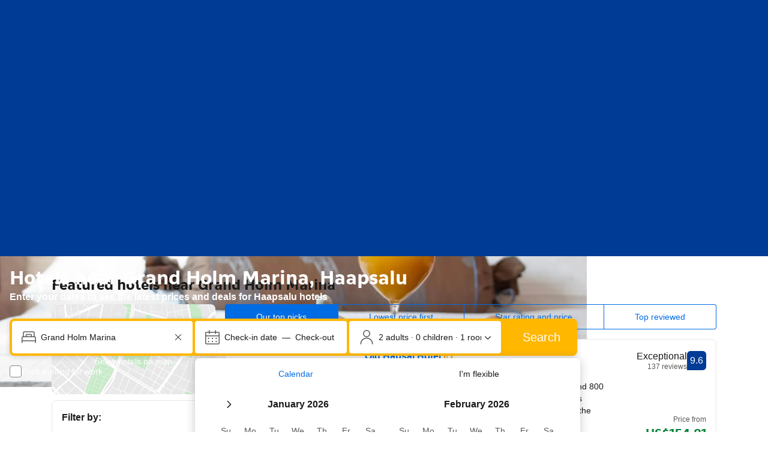

--- FILE ---
content_type: text/html; charset=UTF-8
request_url: https://www.booking.com/landmark/ee/grand-holm-marina.en-gb.html
body_size: 1819
content:
<!DOCTYPE html>
<html lang="en">
<head>
    <meta charset="utf-8">
    <meta name="viewport" content="width=device-width, initial-scale=1">
    <title></title>
    <style>
        body {
            font-family: "Arial";
        }
    </style>
    <script type="text/javascript">
    window.awsWafCookieDomainList = ['booking.com'];
    window.gokuProps = {
"key":"AQIDAHjcYu/GjX+QlghicBgQ/7bFaQZ+m5FKCMDnO+vTbNg96AHf0QDR8N4FZ0BkUn8kcucXAAAAfjB8BgkqhkiG9w0BBwagbzBtAgEAMGgGCSqGSIb3DQEHATAeBglghkgBZQMEAS4wEQQMuq52ahLIzXS391ltAgEQgDujRkBXrrIUjgs1lAsFcu/9kgpI/IuavohSG7yE1BYsDzpFl4iqc4edkSwfTozI/iGO7lnWq3QC9N4X1w==",
          "iv":"D5498wFbeQAAARvI",
          "context":"AZC+5IaVu8weExbfesHxLqjQTRQ70bV/AGkhuInAuNHMsak+BmuECMk1vD/V6BN3AL4WK9zXaMXdyhI27vrt4bvclBfPiSlIpbrpGpdbIXNymw4RrgTPmK1NrjGC5QvUyrMP26oHbagFa0k6IhqKzqwNE2oQws8j/fz3aPwSMUqhx1eEgY1mHOQ7d60roXShkzJBNtwYHOV1zI8inlkhSt9iYVgD7h+fvdD8jNP4KC86uEcQ7mMCoZ0/qjbD82bryu0c96eiDSDJH0IKdB6LHq+F7jKKO+c40IxA76IlRqQ3vLCgF9mD2dpCjQsYI/KmUS4JUtE3JQU6vlnHOYhiqnBmHwadAKpFoSWG4UfYlCKOTSKAbWA7yw=="
};
    </script>
    <script src="https://d8c14d4960ca.337f8b16.us-east-2.token.awswaf.com/d8c14d4960ca/a18a4859af9c/f81f84a03d17/challenge.js"></script>
</head>
<body>
    <div id="challenge-container"></div>
    <script type="text/javascript">
        AwsWafIntegration.saveReferrer();
        AwsWafIntegration.checkForceRefresh().then((forceRefresh) => {
            if (forceRefresh) {
                AwsWafIntegration.forceRefreshToken().then(() => {
                    window.location.reload(true);
                });
            } else {
                AwsWafIntegration.getToken().then(() => {
                    window.location.reload(true);
                });
            }
        });
    </script>
    <noscript>
        <h1>JavaScript is disabled</h1>
        In order to continue, we need to verify that you're not a robot.
        This requires JavaScript. Enable JavaScript and then reload the page.
    </noscript>
</body>
</html>

--- FILE ---
content_type: text/html; charset=UTF-8
request_url: https://www.booking.com/landmark/ee/grand-holm-marina.en-gb.html
body_size: 183557
content:
<!DOCTYPE html>
<!--
You know you could be getting paid to poke around in our code?
We're hiring designers and developers to work in Amsterdam:
https://careers.booking.com/
-->
<!-- wdot-802 -->
<html lang="en-gb" prefix="og: http://ogp.me/ns# fb: http://ogp.me/ns/fb# booking_com: http://ogp.me/ns/fb/booking_com#" class="noJS b_chrome b_chrome_131 supports_inline-block supports_flexbox_unprefixed supports_fontface supports_hyphens " >
<head profile="http://a9.com/-/spec/opensearch/1.1/">
<script type="text/javascript" nonce="ZWaqy3xiwIav37j" src="https://cdn.cookielaw.org/consent/3ea94870-d4b1-483a-b1d2-faf1d982bb31/OtAutoBlock.js"></script>
<script type="text/javascript" nonce="ZWaqy3xiwIav37j">
(function () {
document.addEventListener('click', function(e) {
if (e.target && e.target.classList.contains('ot-preference-center-footer')) {
e.preventDefault();
Optanon && Optanon.ToggleInfoDisplay();
}
});
document.addEventListener('cookie_banner_closed', function(e) {
if (window.PCM && window.B && window.B.et) {
window.B.et.goal((window.PCM.Marketing || window.PCM.Analytical) ? 'cookie_consent_accepted_policy_banner' : 'cookie_consent_declined_policy_banner');
}
});
})();
</script>
<script type="text/javascript" nonce="ZWaqy3xiwIav37j">
window.PCM = {
config: {
isBanner: true,
domainUUID: '3ea94870-d4b1-483a-b1d2-faf1d982bb31',
isPCSIntegration: true,
shareConsentWithin: 'www.booking.com',
isCrossDomainCookieSharingEnabled: false,
nonce: 'ZWaqy3xiwIav37j',
countryCode: 'us',
isUserLoggedIn: false,
},
pcm_consent_cookie: ''
};
(()=>{let e,c=e=>{let n,t,o=new FormData,i={error:e.message||"",message:e.message||"",stack:e.stack||"",name:"js_errors",colno:0,lno:0,url:window.location.hostname+window.location.pathname,pid:(null==(t=null==(n=window.B)?void 0:n.env)?void 0:t.pageview_id)||1,be_running:1,be_column:0,be_line:0,be_stack:e.stack||"",be_message:e.message||"",be_file:window.location.hostname+window.location.pathname};Object.keys(i).forEach(e=>{o.append(e,i[e])}),window.fetch("/js_errors",{method:"POST",body:o}).catch(()=>!1)};window.cookieStore&&window.cookieStore.addEventListener("change",e=>{var n;null!=(n=null==e?void 0:e.changed)&&n.length&&null!=e&&e.changed.forEach(e=>{"OptanonAlertBoxClosed"!==e.name||D(e.value)||c(new Error("OptanonAlertBoxClosed bad value detected: "+e.value)),"OptanonConsent"!==e.name||M(e.value)||c(new Error("OptanonConsent bad value detected: "+e.value))})});let _;(d=_=_||{}).ANALYTICAL="C0002",d.MARKETING="C0004";let g;(d=g=g||{}).PREFERENCES_SAVE_SETTINGS="preferences_save_settings",d.BANNER_REJECT_ALL="banner_reject_all",d.BANNER_ACCEPT_ALL="banner_accept_cookies",d.PREFERENCES_REJECT_ALL="preferences_reject_all",d.PREFERENCES_ACCEPT_ALL="preferences_allow_all";let u,B=((d=u=u||{}).BACKFILLING="back_filling",d.GPC_SIGNAL="gpc_signal",[g.BANNER_ACCEPT_ALL,g.PREFERENCES_ACCEPT_ALL,g.PREFERENCES_SAVE_SETTINGS]),m=[g.BANNER_REJECT_ALL,g.PREFERENCES_REJECT_ALL,g.PREFERENCES_SAVE_SETTINGS],t,I=new Promise(function(e){t=e}),G=window.B&&window.B.env&&window.B.env.b_user_genius_status&&window.B.env.b_user_genius_status.b_genius_level?"genuis_level_"+window.B.env.b_user_genius_status.b_genius_level:"",f={analytical:_.ANALYTICAL+"%3A1",marketing:_.MARKETING+"%3A1"},j="%2C",o="bkng_wvpc",n=window.location.hostname,v=P("isPCSIntegration")||!1,i=P("shareConsentWithin")||!1,w=P("countryCode");var a,r,s,d=P("cookieDomain")||n,l=null!=(e=P("isCrossDomainCookieSharingEnabled"))&&e;let p=";domain="+(l?2<=(r=(a=d).split(".")).length?r.slice(-2).join("."):a:d),C,h=(C="localhost"===n?"http://localhost:8080/dqs":/\.(?:dev|dqs)\.booking\.com/.test(window.location.origin)?"https://account.dqs.booking.com":"https://account.booking."+(/booking\.cn/.test(window.location.origin)?"cn":"com"),31536e6),E="us"!==w?15552e6:h,k="function"==typeof XDomainRequest,K=P("domainUUID")||"",A=P("nonce"),O=P("isBanner")||!1,U=P("isUserLoggedIn"),b=!1;function P(e){return window.PCM&&window.PCM.config&&void 0!==window.PCM.config[e]?window.PCM.config[e]:null}function y(e){e=J(e);let n={};return"string"==typeof e&&(e=e.split("&")).length&&e.forEach(function(e){e=e.split("=");2===e.length&&(n[e[0]]=e[1])}),n}function S(n){return Object.keys(n).map(function(e){return e+"="+n[e]}).join("&")}function F(e){var n=document.createElement("iframe");n.onload=t,n.src="https://"+i+"/cookiebanner.html",n.id="OTcrossDomain",n.role="none",n.frameborder="0",n.height="0",n.width="0",n.role="none";return n.setAttribute("style","position: absolute; overflow: hidden; clip: rect(0 0 0 0); width: 1px; height: 1px; margin: -1px; padding: 0; white-space: nowrap; border: 0; clip-path: inset(100%);"),n.setAttribute("aria-hidden","true"),n.setAttribute("tabindex","-1"),n.setAttribute("data-propagate-only-forced-consent",""+e),document.body.appendChild(n),n}function T(e,n,t=!1){let o={type:"onetrust",OptanonConsent:e},i=(D(n)&&(o.OptanonAlertBoxClosed=n),window.document.getElementById("OTcrossDomain"));(i=t&&!i?F(t):i)&&i.contentWindow&&("true"!==(e=i.getAttribute("data-propagate-only-forced-consent"))||"true"===e&&t)&&I.then(function(){var e;null!=(e=i.contentWindow)&&e.postMessage(o,"*")})}function M(e){if(void 0!==e&&null!=e)try{var n=y(e);return 0<Object.keys(n).length}catch(e){}}function D(e){if(void 0!==e&&null!=e&&isNaN(+e))return e=new Date(e),!isNaN(e.getTime())}function q(e,n,t,o){window.PCM.__mustInjectSDK||void 0===window.Optanon||void 0===e||(e=-1<e.indexOf(t),(void 0!==window.OptanonActiveGroups?-1<window.OptanonActiveGroups.indexOf(n):void 0)!==(window.PCM[o]=e)&&window.Optanon.UpdateConsent("Category",n+":"+(e?"1":"0")))}function L(){var e=y(window.PCM.__getCookie("OptanonConsent"));q(e.groups,_.ANALYTICAL,f.analytical,"Analytical"),q(e.groups,_.MARKETING,f.marketing,"Marketing")}function x(n,t){if(M(n)){let e;var o=(e=D(t)?new Date(t):new Date).getTime()+h,o=new Date(o).toUTCString(),n=J(n);document.cookie="OptanonConsent="+n+p+";path=/;expires="+o+";secure;samesite=none;",D(t)&&(document.cookie="OptanonAlertBoxClosed="+t+p+";path=/;expires="+o+";secure;samesite=none;"),L()}}function N(n,t,o,i){if(v){b=!0;let e=new XMLHttpRequest;e.withCredentials=!0,e.onload=function(){200===e.status?o():(b=!1,i&&i())},e.open("POST",C+"/privacy-consents",!0),e.setRequestHeader("Content-type","application/json;charset=UTF-8"),e.send(JSON.stringify(Object.assign({client_type:"web",client_id:"vO1Kblk7xX9tUn2cpZLS",optanon_action:t,genius_status:G},n)))}}function J(e){return e=e&&-1<e.indexOf("%253")?decodeURI(e):e}function H(e,n){e.backfilled_at=(new Date).getTime(),e.backfilled_seed=1;e=S(e);x(e,n),T(e,n)}function R(){if(v&&!b){let t=new XMLHttpRequest;t.withCredentials=!0,t.onload=function(){var e,n;200===t.status&&((e=y(window.PCM.__getCookie("OptanonConsent"))).implicitConsentCountry=O?"GDPR":"nonGDPR",e.implicitConsentDate=(new Date).getTime(),e=S(e),n=(new Date).getTime()+h,n=new Date(n).toUTCString(),document.cookie="OptanonConsent="+e+p+";path=/;expires="+n+";secure;samesite=none;",L(),T(e,window.PCM.__getCookie("OptanonAlertBoxClosed")))},t.open("POST",C+"/privacy-consents/implicit",!0),t.setRequestHeader("Content-type","application/json;charset=UTF-8"),t.send(JSON.stringify({client_type:"web",client_id:"vO1Kblk7xX9tUn2cpZLS"}))}}i&&l&&Object.defineProperty(window,"otStubData",{set:function(e){e&&e.domainData&&e.domainData.ScriptType&&"PRODUCTION"===e.domainData.ScriptType&&(e.domainData.ScriptType="TEST"),this._otStubData=e},get:function(){return this._otStubData}});let W={a:"analytical",m:"marketing"};function X(){var e,n;let t=(e=>{if(e){var n=e.split("&"),t={};for(let e=0;e<n.length;e++){var o=n[e].split(":");if(2!==o.length)return;var i=o[0],o=o[1],i=W[i];if(!i)return;t[i]="1"===o}return t}})(window.PCM.__getCookie(o));t&&((e=y(window.PCM.__getCookie("OptanonConsent"))).groups=Object.keys(t).filter(function(e){return t[e]}).map(function(e){return f[e]}).join(j),x(e=S(e),n=(new Date).toISOString()),T(e,n),window.PCM.__deleteCookie(o))}function Y(e,n){try{if(!k){x(e,n),d=window.PCM.__getCookie("OptanonConsent"),l=window.PCM.pcm_consent_cookie,d&&l&&(r=-1<((d=y(d)).groups||"").indexOf(f.analytical)?1:0,d=-1<(d.groups||"").indexOf(f.marketing)?1:0,s="true"===(l=y(l.replace(/&amp;/g,"&"))).analytical?1:0,l="true"===l.marketing?1:0,k||r==s&&d==l||N({analytical:r,marketing:d},u.BACKFILLING,()=>{}));var t=window.navigator.globalPrivacyControl;if(v&&t&&"us"===w){let a=y(window.PCM.__getCookie("OptanonConsent"));var t=[],o=(a.consentCausedByGPCSignalStored||t.push(new Promise(function(e,n){N({analytical:0,marketing:0,is_first_time_gpc_signal:1},u.GPC_SIGNAL,function(){e({consentCausedByGPCSignalStored:(new Date).getTime()})},function(){n({})})})),null===U||U);o&&!a.dnsmiCapturedTimestamp&&t.push(new Promise(function(e,n){let t=new XMLHttpRequest;t.withCredentials=!0,t.onload=function(){200<=t.status&&t.status<=299?e({dnsmiCapturedTimestamp:(new Date).getTime()}):n({})},t.open("POST",C+"/dnsmi",!0),t.setRequestHeader("Content-type","application/json;charset=UTF-8"),t.send()})),Promise.allSettled(t).then(function(n){let t=!1;for(let e=0;e<n.length;e++){var o=n[e];"fulfilled"===o.status&&(Object.assign(a,o.value),t=!0)}var e,i;t&&(e=window.PCM.__getCookie("OptanonAlertBoxClosed"),x(i=S(a),e),T(i,e))})}X(),i=y(window.PCM.__getCookie("OptanonConsent")),D(a=window.PCM.__getCookie("OptanonAlertBoxClosed"))&&(new Date).getTime()-new Date(a).getTime()<=E||(!i.implicitConsentDate||(new Date).getTime()-parseInt(i.implicitConsentDate)>=E?R():O?"GDPR"!==i.implicitConsentCountry&&R():"nonGDPR"!==i.implicitConsentCountry&&R()),!function(){if(v){var n=window.PCM.__getCookie("OptanonConsent"),t=window.PCM.__getCookie("OptanonAlertBoxClosed");if(M(n)&&D(t)){var o,n=y(n),i=new Date(t);if(n.groups&&(void 0===n.backfilled_at||new Date(parseInt(n.backfilled_at))<i)){let e;n.geolocation&&(o=n.geolocation.split("%3B"),e={country:o[0],country_region:o[1]}),N(Object.assign({analytical:-1<n.groups.indexOf(f.analytical)?1:0,marketing:-1<n.groups.indexOf(f.marketing)?1:0,consented_at:i.toISOString()},e),u.BACKFILLING,H.bind(this,n,t))}}}}(),window.PCM.__injectSDK()}}catch(e){c(e)}var i,a,r,s,d,l}let V=(e,n)=>{"complete"===document.readyState?window.PCM.__dispatchEvent(e,n):window.addEventListener("load",function(){window.PCM.__dispatchEvent(e,n)})};window.OptanonWrapper=function(...e){var n,t=void 0!==window.Optanon&&"function"==typeof window.Optanon.GetDomainData?window.Optanon.GetDomainData().ShowAlertNotice:void 0,o=(L(),document.getElementById("onetrust-policy-text"));if(o&&!o.hasAttribute("tabindex")&&o.setAttribute("tabindex","0"),t)for(let e=window.PCM.__eventCounter;e<window.dataLayer.length;e++)"trackOptanonEvent"!==window.dataLayer[e].event&&"trackOptanonEvent"!==window.dataLayer[e][1]||(n=(window.dataLayer[e].optanonAction||window.dataLayer[e][2].optanonAction).toLowerCase().replace(/\s/g,"_"),-1===B.indexOf(n)&&-1===m.indexOf(n))||(window.PCM.syncConsent(n),window.PCM.__dispatchEvent("cookie_banner_closed")),window.PCM.__eventCounter++;else window.PCM.__dispatchEvent("cookie_consent_available");"function"==typeof window.OptanonWrapperCallback&&window.OptanonWrapperCallback(e)},window.PCM=Object.assign({Marketing:!1,Analytical:!1,__eventCounter:0,__mustInjectSDK:!0,__dispatchEvent:function(e,n){n=n||window.PCM;let t;CustomEvent?(t=document.createEvent("CustomEvent")).initCustomEvent(e,!0,!0,n):t=new CustomEvent(e,{detail:n}),document.dispatchEvent(t)},__injectSDK:function(){var e,n;window.PCM.__mustInjectSDK&&(D(null!=(n=window.PCM.__getCookie("OptanonAlertBoxClosed"))?n:"")||window.PCM.__deleteCookie("OptanonAlertBoxClosed"),(n=document.createElement("script")).type="text/javascript",n.setAttribute("async","true"),n.setAttribute("src","https://cdn.cookielaw.org/scripttemplates/otSDKStub.js"),n.setAttribute("charset","UTF-8"),n.setAttribute("data-document-language","true"),n.setAttribute("data-domain-script",K),A&&n.setAttribute("nonce",A),n.addEventListener("load",function(){V("cookie_banner_loaded",{willBannerBeShown:!window.PCM.isUserGaveConsent()})}),n.addEventListener("error",function(){V("cookie_banner_loaded",{willBannerBeShown:!1})}),null!=(e=null==(e=document.getElementsByTagName("head"))?void 0:e.item(0))&&e.appendChild(n),window.PCM.__mustInjectSDK=!1)},__getCookie:function(e){e+="=";var n=document.cookie.split(";");let t,o;for(t=0;t<n.length;t+=1){for(o=n[t];" "==o.charAt(0);)o=o.substring(1,o.length);if(0==o.indexOf(e))return o.substring(e.length,o.length)}return null},__deleteCookie:function(e){document.cookie=e+"=;path=/;domain="+n+";expires=Thu, 01 Jan 1970 00:00:01 GMT",document.cookie=e+"=;path=/;domain=;expires=Thu, 01 Jan 1970 00:00:01 GMT"},isUserGaveConsent:()=>{var e=window.PCM.__getCookie("OptanonAlertBoxClosed");return!!e&&(new Date).getTime()-new Date(e).getTime()<=E},syncConsent:function(e=g.BANNER_REJECT_ALL,n){var t=window.PCM.__getCookie("OptanonAlertBoxClosed"),o=window.PCM.__getCookie("OptanonConsent"),i=y(o),a=-1<(i.groups||"").indexOf(f.analytical)?1:0,r=-1<(i.groups||"").indexOf(f.marketing)?1:0;if(T(o,t,n),!k&&v&&N({analytical:a,marketing:r},e,H.bind(this,i,t)),!(-1===m.indexOf(e)||window.PCM.Analytical&&window.PCM.Marketing)){var s=[...window.PCM.Analytical?[]:[_.ANALYTICAL],...window.PCM.Marketing?[]:[_.MARKETING]],d=[];for(let e=0;e<(null==(l=null==(l=null==(l=window.Optanon)?void 0:l.GetDomainData())?void 0:l.Groups)?void 0:l.length);e++){var l=window.Optanon.GetDomainData().Groups[e];l.CustomGroupId&&-1!==s.indexOf(l.CustomGroupId)&&d.push(l)}var c=[],u=document.cookie.split("; ");for(let e=0;e<u.length;e++)c.push(u[e].split("=")[0]);for(let e=0;e<d.length;e++){var w=d[e].Cookies;for(let e=0;e<w.length;e++){var p=[w[e].Name];if(-1!==p[0].indexOf("xx")){var C=new RegExp("^"+p[0].replaceAll("x","\\w")+"$","g");for(let e=0;e<c.length;e++)c[e].match(C)&&p.push(c[e])}for(let e=0;e<p.length;e++)window.PCM.__deleteCookie(p[e])}}}}},window.PCM),void 0===window.dataLayer&&(window.dataLayer=[]),s=function(){i&&n!==i?(window.addEventListener("message",function(e){e&&e.data&&"OneTrustCookies"===e.data.name&&Y(e.data.OptanonConsent,e.data.OptanonAlertBoxClosed)}),F(!1)):Y()},"loading"===document.readyState?document.addEventListener("DOMContentLoaded",function(){s()}):s()})();
</script>
<link href="https://cf.bstatic.com" rel="dns-prefetch" crossorigin>
<link href="https://cf.bstatic.com" rel="dns-prefetch" crossorigin>
<meta name="referrer" content="strict-origin-when-cross-origin">
<meta http-equiv="content-type" content="text/html; charset=utf-8" />
<script nonce="ZWaqy3xiwIav37j">
;(function(w){
var ts = +new Date();
w.PageLoadTimer = {};
w.PageLoadTimer.start = ts;
}(window));
</script>
<script nonce="ZWaqy3xiwIav37j"> function b_cors_check(supported) { var value = supported ? 1 : 0; if (!/(^|;)\s*cors_js=/.test(document.cookie)) { var d = new Date(); d.setTime(d.getTime() + 60 * 60 * 24 * 365 * 1000); var cookieDomain = '.booking.com' || '.booking.com'; document.cookie = 'cors_js=' + value +'; domain=' + cookieDomain + '; path=/; expires=' + d.toGMTString(); } if (!value) { location.reload(); } } </script>
<script nonce="ZWaqy3xiwIav37j">(function(d) { d.addEventListener('error', function(e) { if (e.target && e.target.classList.contains('crossorigin-check-js')) { b_cors_check(false); } }, true); })(document); </script>
<script class="crossorigin-check-js" src="https://cf.bstatic.com/static/js/crossorigin_check_cloudfront_sd/2454015045ef79168d452ff4e7f30bdadff0aa81.js" async crossorigin nonce="ZWaqy3xiwIav37j"></script>
<script nonce="ZWaqy3xiwIav37j"> 
;(function() {
window.b_early_errors = window.b_early_errors || [];
window.onerror = function() {
window.b_early_errors.push(arguments);
};
}());
 </script>
<link rel="stylesheet" id="main-css-preload" href="https://cf.bstatic.com/static/css/main_cloudfront_sd.iq_ltr/0a96e2329a7d12eabd94a042b018a0c0c90a3439.css"  data-main-css="1" />
<script nonce="ZWaqy3xiwIav37j">
document.querySelector('#main-css-preload').addEventListener('load', function() {
window.mainCssWasLoaded = 1;
})
</script>
<link rel="stylesheet" href="https://cf.bstatic.com/static/css/main_exps_cloudfront_sd.iq_ltr/f3f7bce74850e3086e63c198d858b6528c5be8be.css"  />
<link rel="stylesheet" href="https://cf.bstatic.com/static/css/gprof_icons_cloudfront_sd.iq_ltr/f4fa450a0fd6a6ad8cafc28c74bf19a153e53191.css" /> 
<link rel="stylesheet" href="https://cf.bstatic.com/static/css/landmark_landing_cloudfront_sd.iq_ltr/46cac767bdc45f071b55929107a921e9405d80b5.css"  media="screen" />
<link rel="_prefetch" data-defer-prefetch href="https://cf.bstatic.com/static/css/searchresults_cloudfront_sd.iq_ltr/47be117066e38c9c0e5194cea922f5db97af20f3.css">
<link rel="stylesheet" type="text/css" href="https://cf.bstatic.com/static/css/xp-index-sb_cloudfront_sd.iq_ltr/739c5abd2dafba99c581049ff8bb6c1855400f61.css"  media="screen, print" />
<link rel="stylesheet" type="text/css" href="https://cf.bstatic.com/static/css/incentives_cloudfront_sd.iq_ltr/f1558a6e9832a4eb8cfe1d3d14db176bd3564335.css"  media="screen" />
 <link rel="stylesheet" href="https://cf.bstatic.com/static/css/landmark_cloudfront_sd.iq_ltr/b7777e134bf9d88b82799f5ffde29fcbe47991d5.css" />  
 <style nonce="ZWaqy3xiwIav37j"> #basiclayout, .basiclayout { margin: 0; } #special_actions { margin: 3px 15px 3px 0; } .ticker_space { margin-top: 3px !important; } #logo_no_globe_new_logo { top: 14px; } .b_msie_6 #top, .b_msie_6 body.header_reshuffle #top {height:61px !important;} .b_msie_6 #special_actions { margin: 3px 15px 3px 0; overflow:visible; } body.header_reshuffle #top { min-height: 50px !important; height: auto !important; } .nobg { background: #fff url("https://cf.bstatic.com/static/img/nobg_all_blue_iq/b700d9e3067c1186a3364012df4fe1c48ae6da44.png") repeat-x; background-position: 0 -50px; } </style> 
<link rel="preload" as="script" href="https://cf.bstatic.com/static/js/core-deps-inlinedet_cloudfront_sd/f62025e692b596dd53ecd1bd082dfd3197944c50.js" crossorigin nonce="ZWaqy3xiwIav37j">
<link rel="preload" as="script" href="https://cf.bstatic.com/static/js/jquery_cloudfront_sd/e1e8c0e862309cb4caf3c0d5fbea48bfb8eaad42.js" crossorigin nonce="ZWaqy3xiwIav37j">
<link rel="preload" as="script" href="https://cf.bstatic.com/static/js/main_cloudfront_sd/6a41ecb153236fb4f7956e01871bf87d62670b84.js" crossorigin nonce="ZWaqy3xiwIav37j">
<link rel="preload" as="script" href="https://cf.bstatic.com/static/js/landmark_cloudfront_sd/f1877d04a96afa155f1b7baf25b6010a540dba49.js" crossorigin nonce="ZWaqy3xiwIav37j">
<link rel="preload" as="script" href="https://cf.bstatic.com/static/js/searchbox_cloudfront_sd/d3fff906438c5bdb62638654d2628b6d49d15aa1.js" crossorigin nonce="ZWaqy3xiwIav37j">
<link rel="preload" as="script" href="https://cf.bstatic.com/static/js/error_catcher_bec_cloudfront_sd/c40c55637440286271899bb4294fd743b387ac07.js" crossorigin nonce="ZWaqy3xiwIav37j">
<script nonce="ZWaqy3xiwIav37j"> if( window.performance && performance.measure && 'b-stylesheets') { performance.measure('b-stylesheets'); } </script><title>The best hotels close to Grand Holm Marina in Haapsalu, Estonia</title>
<meta name="description" content="Find hotels near Grand Holm Marina, Estonia online. Good availability and great rates. Book online, pay at the hotel. No reservation costs." />
<meta name="keywords" content="lodging, accommodation, Hotel, Hotels, Travel, Map, Facts, Airport, Information, Pictures" />
<meta name="robots" content="index,follow" />
<link rel="canonical" href="https://www.booking.com/landmark/ee/grand-holm-marina.en-gb.html" />
<meta name="booking-verification" content="[base64]" />
<meta name="twitter:app:id:iphone" content="367003839" />
<meta name="twitter:app:name:ipad" content="Booking.com Hotel Reservations Worldwide & Hotel Deals" />
<meta name="twitter:app:id:ipad" content="367003839" />
<meta name="twitter:app:name:googleplay" content="Booking.com Hotel Reservations" />
<meta name="twitter:app:id:googleplay" content="com.booking" />
<meta property="al:ios:app_store_id" content="367003839">
<meta property="al:ios:app_name" content="Booking.com Hotel Reservations">
<meta property="al:android:app_name" content="Booking.com Hotel Reservation">
<meta property="al:android:package" content="com.booking">
<meta name="twitter:title" content="Hotels near Grand Holm Marina, Estonia." />
<meta name="twitter:description" content="Find hotels near Grand Holm Marina, Estonia online. Good availability and great rates. Book online, pay at the hotel. No reservation costs." />
<meta name="twitter:image" content="https://cf.bstatic.com/xdata/images/city/1680x560/832742.webp?k=27fadc7d583302058166aea08643cd13f163fc059e05f57cb6bf9790791eec1f&amp;o=" />
<meta property="al:ios:url" content="booking://searchresults?dest_id=900117501&dest_type=landmark&affiliate_id=375119&source=gen173bo-1GCAUoQkIRZ3JhbmQtaG9sbS1tYXJpbmFICVgDaKgCiAEBmAEzuAEHyAEM2AED6AEB-AEBiAIBmAICqAIBuALZ-MLLBsACAtICJGJlODlkOGQyLTFhMGYtNDIwMS1iMTQ2LWRiZDIyZWIwNjhlNdgCAuACAQ" />
<meta property="al:android:url" content="booking://searchresults?dest_id=900117501&dest_type=landmark&affiliate_id=375119&source=gen173bo-1GCAUoQkIRZ3JhbmQtaG9sbS1tYXJpbmFICVgDaKgCiAEBmAEzuAEHyAEM2AED6AEB-AEBiAIBmAICqAIBuALZ-MLLBsACAtICJGJlODlkOGQyLTFhMGYtNDIwMS1iMTQ2LWRiZDIyZWIwNjhlNdgCAuACAQ" />
<meta name="p:domain_verify" content="ff7f0b90ebb93e5bf7c7cafe77640ec1"/>
<meta http-equiv="content-language" content="en-gb" />
<meta http-equiv="content-script-type" content="text/javascript" />
<meta http-equiv="content-style-type" content="text/css" />
<meta http-equiv="window-target" content="_top" />
<meta property="fb:pages" content="131840030178250, 1425349334428496, 117615518393985, 1565844503706287, 517612321758712, 1668799180037291, 265097377176252, 1643712662515912, 303492549842824, 1638321783047271, 809709019119342, 959185470826086, 217466488652137, 641365839348517, 203741606405114">
<meta property="wb:webmaster" content="48970bbca45d28c2" />
<meta name="twitter:card" content="summary_large_image">
<meta name="twitter:site" content="@bookingcom">
<meta name="twitter:creator" content="@bookingcom">
<meta property="og:latitude" content="58.958077" />
<meta property="og:longitude" content="23.526253" />
<meta property="og:type" content="website" />
<meta property="og:title" content="Hotels near Grand Holm Marina, Estonia." />
<meta property="og:description" content="Find hotels near Grand Holm Marina, Estonia online. Good availability and great rates. Book online, pay at the hotel. No reservation costs." />
<meta property="og:image" content="https://cf.bstatic.com/xdata/images/city/1680x560/832742.webp?k=27fadc7d583302058166aea08643cd13f163fc059e05f57cb6bf9790791eec1f&amp;o=" />
<meta property="og:locale" content="en_GB" />
<meta property="og:url" content="https://www.booking.com/landmark/ee/grand-holm-marina.en-gb.html" />
<meta property="og:site_name" content="Booking.com" />
<meta property="fb:app_id" content="145362478954725" />
<link rel="alternate" type="text/html" hreflang="en-gb" href="https://www.booking.com/landmark/ee/grand-holm-marina.en-gb.html" title="English (UK)"/>
<link rel="alternate" type="text/html" hreflang="en-us" href="https://www.booking.com/landmark/ee/grand-holm-marina.html" title="English (US)"/>
<link rel="alternate" type="text/html" hreflang="de" href="https://www.booking.com/landmark/ee/grand-holm-marina.de.html" title="Deutsch"/>
<link rel="alternate" type="text/html" hreflang="nl" href="https://www.booking.com/landmark/ee/grand-holm-marina.nl.html" title="Nederlands"/>
<link rel="alternate" type="text/html" hreflang="fr" href="https://www.booking.com/landmark/ee/grand-holm-marina.fr.html" title="Français"/>
<link rel="alternate" type="text/html" hreflang="es" href="https://www.booking.com/landmark/ee/grand-holm-marina.es.html" title="Español"/>
<link rel="alternate" type="text/html" hreflang="es-ar" href="https://www.booking.com/landmark/ee/grand-holm-marina.es-ar.html" title="Español (AR)"/>
<link rel="alternate" type="text/html" hreflang="es-mx" href="https://www.booking.com/landmark/ee/grand-holm-marina.es-mx.html" title="Español (MX)"/>
<link rel="alternate" type="text/html" hreflang="ca" href="https://www.booking.com/landmark/ee/grand-holm-marina.ca.html" title="Català"/>
<link rel="alternate" type="text/html" hreflang="it" href="https://www.booking.com/landmark/ee/grand-holm-marina.it.html" title="Italiano"/>
<link rel="alternate" type="text/html" hreflang="pt-pt" href="https://www.booking.com/landmark/ee/grand-holm-marina.pt-pt.html" title="Português (PT)"/>
<link rel="alternate" type="text/html" hreflang="pt-br" href="https://www.booking.com/landmark/ee/grand-holm-marina.pt-br.html" title="Português (BR)"/>
<link rel="alternate" type="text/html" hreflang="no" href="https://www.booking.com/landmark/ee/grand-holm-marina.no.html" title="Norsk"/>
<link rel="alternate" type="text/html" hreflang="fi" href="https://www.booking.com/landmark/ee/grand-holm-marina.fi.html" title="Suomi"/>
<link rel="alternate" type="text/html" hreflang="sv" href="https://www.booking.com/landmark/ee/grand-holm-marina.sv.html" title="Svenska"/>
<link rel="alternate" type="text/html" hreflang="da" href="https://www.booking.com/landmark/ee/grand-holm-marina.da.html" title="Dansk"/>
<link rel="alternate" type="text/html" hreflang="cs" href="https://www.booking.com/landmark/ee/grand-holm-marina.cs.html" title="Čeština"/>
<link rel="alternate" type="text/html" hreflang="hu" href="https://www.booking.com/landmark/ee/grand-holm-marina.hu.html" title="Magyar"/>
<link rel="alternate" type="text/html" hreflang="ro" href="https://www.booking.com/landmark/ee/grand-holm-marina.ro.html" title="Română"/>
<link rel="alternate" type="text/html" hreflang="ja" href="https://www.booking.com/landmark/ee/grand-holm-marina.ja.html" title="日本語"/>
<link rel="alternate" type="text/html" hreflang="zh-cn" href="https://www.booking.com/landmark/ee/grand-holm-marina.zh-cn.html" title="简体中文"/>
<link rel="alternate" type="text/html" hreflang="zh-tw" href="https://www.booking.com/landmark/ee/grand-holm-marina.zh-tw.html" title="繁體中文"/>
<link rel="alternate" type="text/html" hreflang="pl" href="https://www.booking.com/landmark/ee/grand-holm-marina.pl.html" title="Polski"/>
<link rel="alternate" type="text/html" hreflang="el" href="https://www.booking.com/landmark/ee/grand-holm-marina.el.html" title="Ελληνικά"/>
<link rel="alternate" type="text/html" hreflang="ru" href="https://www.booking.com/landmark/ee/grand-holm-marina.ru.html" title="Русский"/>
<link rel="alternate" type="text/html" hreflang="tr" href="https://www.booking.com/landmark/ee/grand-holm-marina.tr.html" title="Türkçe"/>
<link rel="alternate" type="text/html" hreflang="bg" href="https://www.booking.com/landmark/ee/grand-holm-marina.bg.html" title="Български"/>
<link rel="alternate" type="text/html" hreflang="ar" href="https://www.booking.com/landmark/ee/grand-holm-marina.ar.html" title="العربية"/>
<link rel="alternate" type="text/html" hreflang="ko" href="https://www.booking.com/landmark/ee/grand-holm-marina.ko.html" title="한국어"/>
<link rel="alternate" type="text/html" hreflang="he" href="https://www.booking.com/landmark/ee/grand-holm-marina.he.html" title="עברית"/>
<link rel="alternate" type="text/html" hreflang="lv" href="https://www.booking.com/landmark/ee/grand-holm-marina.lv.html" title="Latviski"/>
<link rel="alternate" type="text/html" hreflang="uk" href="https://www.booking.com/landmark/ee/grand-holm-marina.uk.html" title="Українська"/>
<link rel="alternate" type="text/html" hreflang="hi" href="https://www.booking.com/landmark/ee/grand-holm-marina.hi.html" title="हिन्दी"/>
<link rel="alternate" type="text/html" hreflang="id" href="https://www.booking.com/landmark/ee/grand-holm-marina.id.html" title="Bahasa Indonesia"/>
<link rel="alternate" type="text/html" hreflang="ms" href="https://www.booking.com/landmark/ee/grand-holm-marina.ms.html" title="Bahasa Malaysia"/>
<link rel="alternate" type="text/html" hreflang="th" href="https://www.booking.com/landmark/ee/grand-holm-marina.th.html" title="ภาษาไทย"/>
<link rel="alternate" type="text/html" hreflang="et" href="https://www.booking.com/landmark/ee/grand-holm-marina.et.html" title="Eesti"/>
<link rel="alternate" type="text/html" hreflang="hr" href="https://www.booking.com/landmark/ee/grand-holm-marina.hr.html" title="Hrvatski"/>
<link rel="alternate" type="text/html" hreflang="lt" href="https://www.booking.com/landmark/ee/grand-holm-marina.lt.html" title="Lietuvių"/>
<link rel="alternate" type="text/html" hreflang="sk" href="https://www.booking.com/landmark/ee/grand-holm-marina.sk.html" title="Slovenčina"/>
<link rel="alternate" type="text/html" hreflang="sr" href="https://www.booking.com/landmark/ee/grand-holm-marina.sr.html" title="Srpski"/>
<link rel="alternate" type="text/html" hreflang="sl" href="https://www.booking.com/landmark/ee/grand-holm-marina.sl.html" title="Slovenščina"/>
<link rel="alternate" type="text/html" hreflang="vi" href="https://www.booking.com/landmark/ee/grand-holm-marina.vi.html" title="Tiếng Việt"/>
<link rel="alternate" type="text/html" hreflang="tl" href="https://www.booking.com/landmark/ee/grand-holm-marina.tl.html" title="Filipino"/>
<link rel="alternate" type="text/html" hreflang="is" href="https://www.booking.com/landmark/ee/grand-holm-marina.is.html" title="Íslenska"/>
<link rel="icon" href="https://cf.bstatic.com/static/img/favicon/9ca83ba2a5a3293ff07452cb24949a5843af4592.svg" type="image/svg+xml">
<link rel="icon" href="https://cf.bstatic.com/static/img/favicon/4a3b40c4059be39cbf1ebaa5f97dbb7d150926b9.png" type="image/png" sizes="192x192">
<link rel="icon" href="https://cf.bstatic.com/static/img/favicon/40749a316c45e239a7149b6711ea4c48d10f8d89.ico" sizes="32x32">
<link rel="apple-touch-icon" href="https://cf.bstatic.com/static/img/apple-touch-icon/5db9fd30d96b1796883ee94be7dddce50b73bb38.png" />
<link rel="help" href="/faq.en-gb.html?label=gen173bo-10CAUoQkIRZ3JhbmQtaG9sbS1tYXJpbmFICVgDaKgCiAEBmAEzuAEHyAEM2AED6AEB-AEBiAIBmAICqAIBuALZ-MLLBsACAdICJGJlODlkOGQyLTFhMGYtNDIwMS1iMTQ2LWRiZDIyZWIwNjhlNdgCAeACAQ&sid=f3a47cd83b5271aa1ad74f6b29f5b6ac&amp;" />
<link rel="search" type="application/opensearchdescription+xml" href="https://cf.bstatic.com/static/opensearch/en-gb/4e7571db3e3392305a9bed7c8dae0d335160dc74.xml" title="Booking.com online hotel reservations" />
<link href="https://plus.google.com/105443419075154950489" rel="publisher" />
<script nonce="ZWaqy3xiwIav37j">
/*
*/
(function avoidingXSSviaLocationHash() {
var location = window.location,
hash = location.hash,
xss = /[<>'"]/;
if (
xss.test( decodeURIComponent( hash ) ) ||
xss.test( hash )
) {
location.hash = '';
}
})();
document.documentElement.className = document.documentElement.className.replace('noJS', '') + ' hasJS';
var b_experiments = {}, WIDTH, B = window.booking = {
_onfly: [], // "on the fly" functions, will be executed as soon as external js files were loaded
devTools: {
trackedExperiments: []
},
user: {
},
env : {
isRetina : window.devicePixelRatio > 1,
"b_gtt": 'dLYAeZFVJfNTBBFPbZDfdVPbVJfcbfdPSUNTTYO',
"b_action" : 'landmark',
"b_secure_domain" : 'https://secure.booking.com',
"b_site_type" : 'www',
"b_site_type_id": '1',
"b_agent_is_no_robot": true,
"b_agent_is_robot": false,
"b_query_params_with_lang_no_ext": '?label=gen173bo-10CAUoQkIRZ3JhbmQtaG9sbS1tYXJpbmFICVgDaKgCiAEBmAEzuAEHyAEM2AED6AEB-AEBiAIBmAICqAIBuALZ-MLLBsACAdICJGJlODlkOGQyLTFhMGYtNDIwMS1iMTQ2LWRiZDIyZWIwNjhlNdgCAeACAQ&sid=f3a47cd83b5271aa1ad74f6b29f5b6ac',
"b_query_params_with_lang_no_ext_enforce_lang_aid_currency": '?label=gen173bo-10CAUoQkIRZ3JhbmQtaG9sbS1tYXJpbmFICVgDaKgCiAEBmAEzuAEHyAEM2AED6AEB-AEBiAIBmAICqAIBuALZ-MLLBsACAdICJGJlODlkOGQyLTFhMGYtNDIwMS1iMTQ2LWRiZDIyZWIwNjhlNdgCAeACAQ&sid=f3a47cd83b5271aa1ad74f6b29f5b6ac;lang=en-gb;aid=304142;selected_currency=USD',
"b_travel_comm_url_with_lang": 'https://community.booking.com/?profile.language=en-gb',
"b_calendar2" : '1',
"BHDTJdReLGMeEcYPffcVDZBZMO": true,
/*
*/
"b_partner_channel_id": '3',
"b_bookings_owned": '1',
"b_google_maps_key_params" : 'true&indexing=true',
"b_lang" : 'en',
"b_has_valid_dates": 0,
"b_countrycode" : 'ee',
"b_guest_country" : 'gb',
"b_locale" : 'en-gb',
"b_lang_for_url" : 'en-gb',
"b_this_urchin" : '/landmark/ee/grand-holm-marina.en-gb.html?label=gen173bo-10CAUoQkIRZ3JhbmQtaG9sbS1tYXJpbmFICVgDaKgCiAEBmAEzuAEHyAEM2AED6AEB-AEBiAIBmAICqAIBuALZ-MLLBsACAdICJGJlODlkOGQyLTFhMGYtNDIwMS1iMTQ2LWRiZDIyZWIwNjhlNdgCAeACAQ&inac=0&&',
"b_flag_to_suggest" : 'gb',
"b_companyname" : 'Booking.com',
"b_partner_vertical" : 'channel_direct',
b_date_format: {"short_date_without_year":"{day_of_month} {short_month_name}","range_from_long_date_time_until_long_date_time":"from {day_of_month} {month_name} {full_year} at {time} until {day_of_month_until} {month_name_until} {full_year_until} at {time_until}","day_short_month_time":"{day_of_month} {short_month_name}, {time}","date_with_weekday":"{weekday} {day_of_month} {month_name} {full_year}","day_short_month_year_time":"{day_of_month} {short_month_name} {full_year}, {time}","day_short_month_between":"{day_of_month} {short_month_name} – {day_of_month_until} {short_month_name_until}","short_weekday_only":"{short_weekday}","numeric_date_range_both_years":"{day_of_month}/{month}/{full_year} - {day_of_month_until}/{month_until}/{full_year_until}","short_month_with_year":"{short_month_name} {full_year}","date_with_weekday_time_from_until":"{weekday} {begin_marker}{day_of_month} {month_name}{end_marker} {full_year} from {time} until {time_until}","short_date_without_year_range":"{day_of_month} {short_month_name} - {day_of_month_until} {short_month_name_until}","short_month_only":"{short_month_name}","in_month_with_year":"in {month_name_in} {full_year}","numeric_date":"{day_of_month}/{month}/{full_year}","date_with_weekday_time_at":"date_with_weekday_time_at","numeric_date_range":"{day_of_month}/{month} - {day_of_month_until}/{month_until}","date_with_weekday_with_markers":"{weekday} {begin_marker}{day_of_month} {month_name}{end_marker} {full_year}","day_short_month_year_between":"{day_of_month} {short_month_name} {full_year} – {day_of_month_until} {short_month_name_until} {full_year_until}","date_with_weekday_from":"{weekday_from} {day_of_month} {month_name_from} {full_year}","from_month_with_year":"since {month_name_from} {full_year}","month_with_year":"{month_name_with_year_only} {full_year}","month_name_only":"{month_name_nom}","long_date_range_both_years":"{day_of_month} {month_name} {full_year} – {day_of_month_until} {month_name_until} {full_year_until}","day_of_month_only":"{day_of_month}","short_date_with_weekday":"{short_weekday} {day_of_month} {short_month_name} {full_year}","date_with_weekday_to":"{weekday_to} {day_of_month} {month_name_to} {full_year}","date_with_weekday_time_from":"{weekday} {begin_marker}{day_of_month} {month_name}{end_marker} {full_year} from {time}","date_with_short_weekday_with_year":"{short_weekday} {day_of_month} {month_name} {full_year}","date_without_year":"{day_of_month} {month_name}","date_range_with_short_weekday_short_month":"{short_weekday} {day_of_month} {short_month_name} – {short_weekday_until} {day_of_month_until} {short_month_name_until}","date_with_weekday_time_until":"{weekday} {begin_marker}{day_of_month} {month_name}{end_marker} {full_year} until {time}","day_short_month_time_between":"{day_of_month} {short_month_name}, {time}–{time_until}","date_with_year":"{day_of_month} {month_name} {full_year}","date_with_short_weekday_without_year":"{short_weekday} {day_of_month} {month_name}","short_date":"{day_of_month} {short_month_name} {full_year}","short_date_with_weekday_without_year":"{short_weekday} {day_of_month} {short_month_name}","day_short_month_year_time_between":"{day_of_month} {short_month_name} {full_year}, {time}–{time_until}"},
b_month_for_formatted_date: {"1":{"name_def_article_uc":"The January","name_lc":"January","short_name_uc":"January","day_to":"January","name":"January","name_with_year_only":"January","name_other":"January","genitive_lc":"January","short_name":"Jan","name_def_article_lc":"the January","in_month_lc":"in January","name_in":"January","month_1":"January","month_2":"January","name_from":"January","short_name_only":"Jan","name_to":"January","to_month_lc":"to January","name_only":"January","genitive_uc":"January","name_uc":"January","on_day_month":"01"},"10":{"short_name":"Oct","name_def_article_lc":"the October","in_month_lc":"in October","genitive_lc":"October","name_other":"October","short_name_uc":"October","name_with_year_only":"October","name":"October","name_lc":"October","name_def_article_uc":"The October","on_day_month":"10","name_uc":"October","genitive_uc":"October","to_month_lc":"to October","name_only":"October","short_name_only":"Oct","name_from":"October","name_to":"October","month_1":"October","month_2":"October","name_in":"October"},"11":{"name_in":"November","month_2":"November","month_1":"November","name_to":"November","short_name_only":"Nov","name_from":"November","name_only":"November","to_month_lc":"to November","genitive_uc":"November","name_uc":"November","on_day_month":"11","name_def_article_uc":"The November","name_lc":"November","name_with_year_only":"November","name":"November","short_name_uc":"November","name_other":"November","genitive_lc":"November","in_month_lc":"in November","name_def_article_lc":"the November","short_name":"Nov"},"12":{"name_other":"December","genitive_lc":"December","in_month_lc":"in December","name_def_article_lc":"the December","short_name":"Dec","name_def_article_uc":"The December","name_lc":"December","name":"December","name_with_year_only":"December","short_name_uc":"December","genitive_uc":"December","name_uc":"December","on_day_month":"12","name_in":"December","month_2":"December","month_1":"December","name_to":"December","name_from":"December","short_name_only":"Dec","name_only":"December","to_month_lc":"to December"},"2":{"name_uc":"February","genitive_uc":"February","on_day_month":"02","month_2":"February","month_1":"February","name_in":"February","name_only":"February","to_month_lc":"to February","name_to":"February","name_from":"February","short_name_only":"Feb","genitive_lc":"February","name_other":"February","name_def_article_lc":"the February","in_month_lc":"in February","short_name":"Feb","name_def_article_uc":"The February","name_with_year_only":"February","name":"February","day_to":"February","short_name_uc":"February","name_lc":"February"},"3":{"name_only":"March","to_month_lc":"to March","name_to":"March","name_from":"March","short_name_only":"Mar","month_2":"March","month_1":"March","name_in":"March","on_day_month":"03","name_uc":"March","genitive_uc":"March","name":"March","name_with_year_only":"March","day_to":"March","short_name_uc":"March","name_lc":"March","name_def_article_uc":"The March","name_def_article_lc":"the March","in_month_lc":"in March","short_name":"Mar","genitive_lc":"March","name_other":"March"},"4":{"name_other":"April","genitive_lc":"April","in_month_lc":"in April","name_def_article_lc":"the April","short_name":"Apr","name_def_article_uc":"The April","name_lc":"April","name":"April","name_with_year_only":"April","short_name_uc":"April","genitive_uc":"April","name_uc":"April","on_day_month":"04","name_in":"April","month_2":"April","month_1":"April","name_to":"April","short_name_only":"Apr","name_from":"April","name_only":"April","to_month_lc":"to April"},"5":{"name_def_article_uc":"The May","name_lc":"May","name_with_year_only":"May","name":"May","short_name_uc":"May","name_other":"May","genitive_lc":"May","in_month_lc":"in May","name_def_article_lc":"the May","short_name":"May","name_in":"May","month_2":"May","month_1":"May","name_to":"May","short_name_only":"May","name_from":"May","name_only":"May","to_month_lc":"to May","genitive_uc":"May","name_uc":"May","on_day_month":"05"},"6":{"name_only":"June","to_month_lc":"to June","name_to":"June","short_name_only":"Jun","name_from":"June","month_2":"June","month_1":"June","name_in":"June","on_day_month":"06","name_uc":"June","genitive_uc":"June","name":"June","name_with_year_only":"June","short_name_uc":"June","name_lc":"June","name_def_article_uc":"The June","name_def_article_lc":"the June","in_month_lc":"in June","short_name":"Jun","genitive_lc":"June","name_other":"June"},"7":{"name_uc":"July","genitive_uc":"July","on_day_month":"07","month_1":"July","month_2":"July","name_in":"July","to_month_lc":"to July","name_only":"July","name_from":"July","short_name_only":"Jul","name_to":"July","genitive_lc":"July","name_other":"July","short_name":"Jul","in_month_lc":"in July","name_def_article_lc":"the July","name_def_article_uc":"The July","short_name_uc":"July","name":"July","name_with_year_only":"July","name_lc":"July"},"8":{"on_day_month":"08","genitive_uc":"August","name_uc":"August","short_name_only":"Aug","name_from":"August","name_to":"August","to_month_lc":"to August","name_only":"August","name_in":"August","month_1":"August","month_2":"August","short_name":"Aug","name_def_article_lc":"the August","in_month_lc":"in August","name_other":"August","genitive_lc":"August","name_lc":"August","short_name_uc":"August","name_with_year_only":"August","name":"August","name_def_article_uc":"The August"},"9":{"short_name_uc":"September","name_with_year_only":"September","name":"September","name_lc":"September","name_def_article_uc":"The September","short_name":"Sept","name_def_article_lc":"the September","in_month_lc":"in September","genitive_lc":"September","name_other":"September","to_month_lc":"to September","name_only":"September","name_from":"September","short_name_only":"Sept","name_to":"September","month_1":"September","month_2":"September","name_in":"September","on_day_month":"09","name_uc":"September","genitive_uc":"September"}},
b_weekday_formatted_date: {"1":{"name_lc":"Monday","name_on":"Monday","name":"Monday","name_other_uc":"Monday","shortest":"Mo","short":"Mon","name_other":"Monday","name_to":"Monday","name_from":"Monday","short_uc":"Mon","name_from_preposition":"From Monday","name_uc":"Monday"},"2":{"name_uc":"Tuesday","name_from_preposition":"From Tuesday","short_uc":"Tue","name_to":"Tuesday","name_from":"Tuesday","name_other":"Tuesday","shortest":"Tu","short":"Tue","name_other_uc":"Tuesday","name":"Tuesday","name_on":"Tuesday","name_lc":"Tuesday"},"3":{"name":"Wednesday","name_on":"Wednesday","name_lc":"Wednesday","name_other_uc":"Wednesday","short":"Wed","shortest":"We","name_other":"Wednesday","name_from":"Wednesday","name_to":"Wednesday","short_uc":"Wed","name_from_preposition":"From Wednesday","name_uc":"Wednesday"},"4":{"name_to":"Thursday","name_from":"Thursday","short_uc":"Thu","name_from_preposition":"From Thursday","name_uc":"Thursday","name_on":"Thursday","name_lc":"Thursday","name":"Thursday","name_other_uc":"Thursday","shortest":"Th","short":"Thu","name_other":"Thursday"},"5":{"short_uc":"Fri","name_uc":"Friday","name_from_preposition":"From Friday","name_to":"Friday","name_from":"Friday","shortest":"Fr","short":"Fri","name_other":"Friday","name_on":"Friday","name_lc":"Friday","name":"Friday","name_other_uc":"Friday"},"6":{"shortest":"Sa","short":"Sat","name_other":"Saturday","name":"Saturday","name_on":"Saturday","name_lc":"Saturday","name_other_uc":"Saturday","short_uc":"Sat","name_from_preposition":"From Saturday","name_uc":"Saturday","name_to":"Saturday","name_from":"Saturday"},"7":{"short_uc":"Sun","name_uc":"Sunday","name_from_preposition":"From Sunday","name_to":"Sunday","name_from":"Sunday","shortest":"Su","short":"Sun","name_other":"Sunday","name_on":"Sunday","name_lc":"Sunday","name":"Sunday","name_other_uc":"Sunday"},"8":{"name_lc":"every day","name_on":"name_on","name":"Every day","name_other_uc":"name_other_uc","shortest":"shortest","short":"short","name_other":"name_other","name_to":"name_to","name_from":"name_from","short_uc":"short_uc","name_uc":"name_uc","name_from_preposition":"From any day"}},
b_time_format: {"AM_symbol":{"name":"AM"},"PM_symbol":{"name":"PM"},"time":{"name":"{hour_24h}:{minutes}"},"time_12":{"name":"{hour_12h_no0}:{minutes} {AM_PM}"},"time_24":{"name":"{hour_24h}:{minutes}"}},
"b_protocol": 'https',
auth_level : "0",
b_user_auth_level_is_none : 1,
b_check_ot_consent : 1,
bui: {
color: {
bui_color_grayscale_dark: "#333333",
bui_color_grayscale: "#6B6B6B",
bui_color_grayscale_light: "#BDBDBD",
bui_color_grayscale_lighter: "#E6E6E6",
bui_color_grayscale_lightest: "#F5F5F5",
bui_color_primary_dark: "#00224F",
bui_color_primary: "#003580",
bui_color_primary_light: "#BAD4F7",
bui_color_primary_lighter: "#EBF3FF",
bui_color_primary_lightest: "#FAFCFF",
bui_color_complement_dark: "#CD8900",
bui_color_complement: "#FEBB02",
bui_color_complement_light: "#FFE08A",
bui_color_complement_lighter: "#FDF4D8",
bui_color_complement_lightest: "#FEFBF0",
bui_color_callout_dark: "#BC5B01",
bui_color_callout: "#FF8000",
bui_color_callout_light: "#FFC489",
bui_color_callout_lighter: "#FFF0E0",
bui_color_callout_lightest: "#FFF8F0",
bui_color_destructive_dark: "#A30000",
bui_color_destructive: "#CC0000",
bui_color_destructive_light: "#FCB4B4",
bui_color_destructive_lighter: "#FFEBEB",
bui_color_destructive_lightest: "#FFF0F0",
bui_color_constructive_dark: "#006607",
bui_color_constructive: "#008009",
bui_color_constructive_light: "#97E59C",
bui_color_constructive_lighter: "#E7FDE9",
bui_color_constructive_lightest: "#F1FEF2",
bui_color_action: "#0071C2",
bui_color_white: "#FFFFFF",
bui_color_black: "#000000"
}
},
bb: {
ibb: "",
uibb: "",
itp: "0",
iuibb: "",
bme: "",
euibb: "",
tp: "2"
},
b_growls_close_fast: 1,
fe_enable_login_with_phone_number: 1,
asyncLoader: {
async_assistant_entrypoint_css: 'https://cf.bstatic.com/static/css/assistant_entrypoint_cloudfront_sd.iq_ltr/611b70b00745fa4412a0101292fb0a1e4c97741e.css',
async_assistant_entrypoint_js: 'https://cf.bstatic.com/static/js/assistant_entrypoint_cloudfront_sd/35853573d0cf123d9f10936b58f365ced1f335ab.js',
async_atlas_places_js: 'https://cf.bstatic.com/static/js/atlas_places_async_cloudfront_sd/c94b60c4da2dae6b55fd9eabf168f146fc189acf.js',
async_atlas_v2_cn_js: 'https://cf.bstatic.com/static/js/async_atlas_v2_cn_cloudfront_sd/bd7e7adbf9731810a79badc567cd4846b1ab4d68.js',
async_atlas_v2_non_cn_js: 'https://cf.bstatic.com/static/js/async_atlas_v2_non_cn_cloudfront_sd/880672823d34a6cc1366fd38f98c6b4ff90fcf20.js',
image_gallery_js: 'https://cf.bstatic.com/static/js/ski_lp_overview_panel_cloudfront_sd/9d8e7cfd33a37ffb15285d98f6970024f06cf36d.js',
image_gallery_css: 'https://cf.bstatic.com/static/css/ski_lp_overview_panel_cloudfront_sd.iq_ltr/2b3350935410fe4e36d74efed93daf74f2b4ff70.css',
async_lists_js: 'https://cf.bstatic.com/static/js/async_lists_cloudfront_sd/bfcb1714bb8674563d57570f275aed580d76c585.js',
async_landing_pages_atlas_map_css: 'https://cf.bstatic.com/static/css/async_landing_pages_atlas_map_cloudfront_sd/3fe3da1b4751865e2ecd371d3ab7a469eaa52130.css',
async_landing_pages_atlas_map_js: 'https://cf.bstatic.com/static/js/async_landing_pages_atlas_map_cloudfront_sd/d20b13fd339c9aa84c08eada7215b4c295e88308.js',
async_wpm_overlay_css: 'https://cf.bstatic.com/static/css/async_wpm_overlay_assets_cloudfront_sd.iq_ltr/abb304bf3600a5cf5f7406a27f042cf1ce2429b1.css',
async_wpm_overlay_js: 'https://cf.bstatic.com/static/js/async_wpm_overlay_assets_cloudfront_sd/d5d6e2ad180f3e68146c24bf4fd7d299bb590794.js',
empty: ''
},
fe_enable_fps_goal_with_value: 1,
b_email_validation_regex : /^([\w-\.\+]+@([\w-]+\.)+[\w-]{2,14})?$/,
b_domain_end : '.booking.com',
b_original_url : 'https:&#47;&#47;www.booking.com&#47;landmark&#47;ee&#47;grand-holm-marina.en-gb.html',
b_this_url : '/landmark/ee/grand-holm-marina.en-gb.html?label=gen173bo-10CAUoQkIRZ3JhbmQtaG9sbS1tYXJpbmFICVgDaKgCiAEBmAEzuAEHyAEM2AED6AEB-AEBiAIBmAICqAIBuALZ-MLLBsACAdICJGJlODlkOGQyLTFhMGYtNDIwMS1iMTQ2LWRiZDIyZWIwNjhlNdgCAeACAQ&sid=f3a47cd83b5271aa1ad74f6b29f5b6ac&inac=0&',
b_this_url_without_lang : '/landmark/ee/grand-holm-marina.html?label=gen173bo-10CAUoQkIRZ3JhbmQtaG9sbS1tYXJpbmFICVgDaKgCiAEBmAEzuAEHyAEM2AED6AEB-AEBiAIBmAICqAIBuALZ-MLLBsACAdICJGJlODlkOGQyLTFhMGYtNDIwMS1iMTQ2LWRiZDIyZWIwNjhlNdgCAeACAQ&sid=f3a47cd83b5271aa1ad74f6b29f5b6ac&inac=0&',
b_referrer : 'https:&#47;&#47;www.booking.com&#47;landmark&#47;ee&#47;grand-holm-marina.en-gb.html',
b_acc_type : '',
b_req_login: '',
jst : {'loading': true},
keep_day_month: true,
b_timestamp : 1768995929,
scripts_tracking : {
},
enable_scripts_tracking : 1,
b_ufi : '',
"setvar_affiliate_is_bookings2" : 1,
transl_close_x : 'close',
transl_checkin_title: 'Check-in date',
transl_checkout_title: 'Check-out date',
browser_lang: '',
b_hijri_calendar_available: false,
b_aid: '304142',
b_label: 'gen173bo-10CAUoQkIRZ3JhbmQtaG9sbS1tYXJpbmFICVgDaKgCiAEBmAEzuAEHyAEM2AED6AEB-AEBiAIBmAICqAIBuALZ-MLLBsACAdICJGJlODlkOGQyLTFhMGYtNDIwMS1iMTQ2LWRiZDIyZWIwNjhlNdgCAeACAQ',
b_sid: 'f3a47cd83b5271aa1ad74f6b29f5b6ac',
b_dest_id: '900117501',
ip_country: 'gb',
country_currency: 'USD',
b_selected_currency: 'USD',
b_selected_currency_is_hotel_currency: "",
b_selected_language: 'en-gb',
b_selected_language_country_flag: 'gb',
pageview_id: 'f46052acfd3c0048',
aid: '304142',
b_csrf_token: 'mfRwaQAAAAA=[base64]',
b_show_user_accounts_features: 1,
b_browser: 'chrome',
b_browser_version: '131',
et_debug_level: '0',
icons: '/static/img',
b_static_images: 'https://cf.bstatic.com/images/',
b_currency_url: '/general.en-gb.html?label=gen173bo-10CAUoQkIRZ3JhbmQtaG9sbS1tYXJpbmFICVgDaKgCiAEBmAEzuAEHyAEM2AED6AEB-AEBiAIBmAICqAIBuALZ-MLLBsACAdICJGJlODlkOGQyLTFhMGYtNDIwMS1iMTQ2LWRiZDIyZWIwNjhlNdgCAeACAQ&sid=f3a47cd83b5271aa1ad74f6b29f5b6ac&amp;tmpl=currency_foldout&amp;cur_currency=USD&amp;cc1=ee',
b_currency_change_base_url: '/landmark/ee/grand-holm-marina.en-gb.html?label=gen173bo-10CAUoQkIRZ3JhbmQtaG9sbS1tYXJpbmFICVgDaKgCiAEBmAEzuAEHyAEM2AED6AEB-AEBiAIBmAICqAIBuALZ-MLLBsACAdICJGJlODlkOGQyLTFhMGYtNDIwMS1iMTQ2LWRiZDIyZWIwNjhlNdgCAeACAQ&sid=f3a47cd83b5271aa1ad74f6b29f5b6ac&inac=0',
b_languages_url: '/general.en-gb.html?label=gen173bo-10CAUoQkIRZ3JhbmQtaG9sbS1tYXJpbmFICVgDaKgCiAEBmAEzuAEHyAEM2AED6AEB-AEBiAIBmAICqAIBuALZ-MLLBsACAdICJGJlODlkOGQyLTFhMGYtNDIwMS1iMTQ2LWRiZDIyZWIwNjhlNdgCAeACAQ&sid=f3a47cd83b5271aa1ad74f6b29f5b6ac&amp;tmpl=language_foldout',
b_weekdays: [
{"b_is_weekend": parseInt( '' ),
"b_number": parseInt('1'),
"name": 'Monday',
"short": 'Mon',
"shorter": 'Mon',
"shortest": 'Mo'},
{"b_is_weekend": parseInt( '' ),
"b_number": parseInt('2'),
"name": 'Tuesday',
"short": 'Tue',
"shorter": 'Tue',
"shortest": 'Tu'},
{"b_is_weekend": parseInt( '' ),
"b_number": parseInt('3'),
"name": 'Wednesday',
"short": 'Wed',
"shorter": 'Wed',
"shortest": 'We'},
{"b_is_weekend": parseInt( '' ),
"b_number": parseInt('4'),
"name": 'Thursday',
"short": 'Thu',
"shorter": 'Thu',
"shortest": 'Th'},
{"b_is_weekend": parseInt( '' ),
"b_number": parseInt('5'),
"name": 'Friday',
"short": 'Fri',
"shorter": 'Fri',
"shortest": 'Fr'},
{"b_is_weekend": parseInt( '1' ),
"b_number": parseInt('6'),
"name": 'Saturday',
"short": 'Sat',
"shorter": 'Sat',
"shortest": 'Sa'},
{"b_is_weekend": parseInt( '1' ),
"b_number": parseInt('7'),
"name": 'Sunday',
"short": 'Sun',
"shorter": 'Sun',
"shortest": 'Su'},
{}],
b_group: [],
b_simple_weekdays: ['Mo','Tu','We','Th','Fr','Sa','Su'],
b_simple_weekdays_for_js: ['Mon','Tue','Wed','Thu','Fri','Sat','Sun'],
b_long_weekdays: ['Monday','Tuesday','Wednesday','Thursday','Friday','Saturday','Sunday'],
b_short_months: ['January','February','March','April','May','June','July','August','September','October','November','December'],
b_short_months_abbr: ['Jan','Feb','Mar','Apr','May','Jun','Jul','Aug','Sep','Oct','Nov','Dec'],
b_year_months: {
'2026-1': {'name': 'January 2026' },
'2026-2': {'name': 'February 2026' },
'2026-3': {'name': 'March 2026' },
'2026-4': {'name': 'April 2026' },
'2026-5': {'name': 'May 2026' },
'2026-6': {'name': 'June 2026' },
'2026-7': {'name': 'July 2026' },
'2026-8': {'name': 'August 2026' },
'2026-9': {'name': 'September 2026' },
'2026-10': {'name': 'October 2026' },
'2026-11': {'name': 'November 2026' },
'2026-12': {'name': 'December 2026' },
'2027-1': {'name': 'January 2027' },
'2027-2': {'name': 'February 2027' },
'2027-3': {'name': 'March 2027' },
'2027-4': {'name': 'April 2027' }
},
b_is_landing_page : 1,
b_user_auth_level_is_none: 1,
b_is_fb_safe: 1,
b_is_app: 1,
first_page_of_results: true,
b_partner_id: '1',
b_is_destination_finder_supported: 0,
b_is_dsf: 0,
b_pr_param: '',
/*
*/
feature_profile_split_sb_checkbox: 1,
inandaround_more: "More",
b_signup_iframe_url: 'https://secure.booking.com' + '/login.html?tmpl=profile/signup_after_subscribe' + '&lang=en-gb' ,
b_exclude_lang_firstname: 0,
view_prices_enter_dates: 'To view prices and availability, please enter your dates.',
autocomplete_categories: {
city: 'Cities',
region: 'Regions',
airport: 'Airports',
hotel: 'Hotels',
landmark: 'Landmarks',
country: 'Countries',
district: 'Districts',
theme: 'Themes'
},
autocomplete_skip_suggestions: 'Search for more options',
autocomplete_counter_label: 'Properties nearby',
autocomplete : {
property_nearby: '1 property nearby',
properties_nearby: ' properties nearby',
hotel: 'property',
hotels: 'properties',
hotels_nearby: 'Properties nearby'
},
lists: {
collection: [
{
id: "0",
name: "My next trip",
hotels_count: "0"
}
]
},
touch_os: false,
calendar_days_allowed_number: 344,
b_search_max_months: 16,
b_run_ge_new_newsletter_login: 1,
b_password_strength_msg: ['Not long enough','Weak','Fair','Good','Strong','Very Strong'],
b_passwd_min_length_error: 'Password needs to be at least 8 characters long',
b_password_must_be_numeric: 'Your booking\'s PIN code should contain 4 digits. Please try again.',
b_bkng_nr_must_be_numeric: 'Your booking number should contain 9 digits. Please try again.',
b_blank_numeric_pin: 'Please enter your booking\'s PIN code.',
b_blank_bkng_nr: 'Please enter your booking number.',
password_cant_be_username: 'Your password cannot be the same as your email address',
b_show_passwd: 'View password',
b_passwd_tooltip: 'Include capital letters, special characters, and numbers to increase your password strength',
account_error_add_password: 'Please add a password',
password_needs_8: 'Password needs to be at least 8 characters long',
error_sign_up_password_email_combo_01: 'Please check your email address or password and try again.',
social_plugins_footer: 1,
b_lazy_load_print_css: 1,
print_css_href: 'https://cf.bstatic.com/static/css/print/0cc4ce4b7108d42a9f293fc9b654f749d84ba4eb.css',
'component/dropdown-onload-shower/header_signin_prompt' : {
b_action: "landmark"
},
b_hostname_signup: "www.booking.com",
b_nonsecure_hostname: "https://www.booking.com",
b_nonsecure_hostname_signup: "https://www.booking.com",
b_fd_searchresults_url_signup: "",
translation_customer_service_which_booking_no_specific: 'No specific reservation',
stored_past_and_upcoming_bookings: [
],
global_translation_tags: {"nbsp":"&nbsp;","rlm":"\u200f","line_break":"\u003cbr\u003e","zwsp":"\u200b","one_dot_leader":"\u2024","lrm":"\u200e"},
b_rackrates_monitoring_running: true,
b_wishlist_referrer : '',
b_reg_user_last_used_wishlist: "",
b_reg_user_wishlist_remaining: 1,
is_user_center_bar: 1,
b_site_experiment_user_center_bar: 1,
b_reg_user_is_genius : "",
profile_menu: {
b_user_auth_level: 0,
b_domain_for_app: "https://www.booking.com",
b_query_params_with_lang_no_ext: "?label=gen173bo-10CAUoQkIRZ3JhbmQtaG9sbS1tYXJpbmFICVgDaKgCiAEBmAEzuAEHyAEM2AED6AEB-AEBiAIBmAICqAIBuALZ-MLLBsACAdICJGJlODlkOGQyLTFhMGYtNDIwMS1iMTQ2LWRiZDIyZWIwNjhlNdgCAeACAQ&sid=f3a47cd83b5271aa1ad74f6b29f5b6ac",
b_travel_comm_url_with_lang: "https://community.booking.com/?profile.language=en-gb",
b_action: "landmark",
b_site_info: {"is_iam_auth_allowed":1,"is_bookings_owned":1},
b_site_type: "www",
b_companyname: "Booking.com",
b_reg_user_full_name: "",
b_is_genius_branded: "0",
b_reg_user_is_genius: "",
b_genius_dashboard_expiry_destfinder_url: "https://www.booking.com/destinationfinderdeals.en-gb.html?label=gen173bo-10CAUoQkIRZ3JhbmQtaG9sbS1tYXJpbmFICVgDaKgCiAEBmAEzuAEHyAEM2AED6AEB-AEBiAIBmAICqAIBuALZ-MLLBsACAdICJGJlODlkOGQyLTFhMGYtNDIwMS1iMTQ2LWRiZDIyZWIwNjhlNdgCAeACAQ&sid=f3a47cd83b5271aa1ad74f6b29f5b6ac;genius_deals_mode=1&genius_next_weekend=1",
b_reg_user_last_used_wishlist: "",
b_genius_product_page_url: "https://www.booking.com/genius.en-gb.html?label=gen173bo-10CAUoQkIRZ3JhbmQtaG9sbS1tYXJpbmFICVgDaKgCiAEBmAEzuAEHyAEM2AED6AEB-AEBiAIBmAICqAIBuALZ-MLLBsACAdICJGJlODlkOGQyLTFhMGYtNDIwMS1iMTQ2LWRiZDIyZWIwNjhlNdgCAeACAQ&sid=f3a47cd83b5271aa1ad74f6b29f5b6ac",
b_reg_user_five_bookings_challenge: "",
b_reg_user_detail_name_email_hash: "",
b_user_is_grap_eligible: "",
b_grap_remove_raf_checks: 1,
b_is_bbtool_admin: "",
b_is_bbtool_user: "",
fe_bbtool_permission_is_connected_to_bbtool: "",
fe_this_url_travel_purpose_business: "https://secure.booking.com/company/search.en-gb.html?label=gen173bo-10CAUoQkIRZ3JhbmQtaG9sbS1tYXJpbmFICVgDaKgCiAEBmAEzuAEHyAEM2AED6AEB-AEBiAIBmAICqAIBuALZ-MLLBsACAdICJGJlODlkOGQyLTFhMGYtNDIwMS1iMTQ2LWRiZDIyZWIwNjhlNdgCAeACAQ&sid=f3a47cd83b5271aa1ad74f6b29f5b6ac&sb_travel_purpose=business",
fe_this_url_travel_purpose_leisure: "https://www.booking.com/index.en-gb.html?label=gen173bo-10CAUoQkIRZ3JhbmQtaG9sbS1tYXJpbmFICVgDaKgCiAEBmAEzuAEHyAEM2AED6AEB-AEBiAIBmAICqAIBuALZ-MLLBsACAdICJGJlODlkOGQyLTFhMGYtNDIwMS1iMTQ2LWRiZDIyZWIwNjhlNdgCAeACAQ&sid=f3a47cd83b5271aa1ad74f6b29f5b6ac&sb_travel_purpose=leisure",
fe_reservations_url_travel_purpose_business: "https://secure.booking.com/company/reservations.en-gb.html?label=gen173bo-10CAUoQkIRZ3JhbmQtaG9sbS1tYXJpbmFICVgDaKgCiAEBmAEzuAEHyAEM2AED6AEB-AEBiAIBmAICqAIBuALZ-MLLBsACAdICJGJlODlkOGQyLTFhMGYtNDIwMS1iMTQ2LWRiZDIyZWIwNjhlNdgCAeACAQ&sid=f3a47cd83b5271aa1ad74f6b29f5b6ac&sb_travel_purpose=business",
fe_reservations_url_travel_purpose_leisure: "https://secure.booking.com/myreservations.en-gb.html?label=gen173bo-10CAUoQkIRZ3JhbmQtaG9sbS1tYXJpbmFICVgDaKgCiAEBmAEzuAEHyAEM2AED6AEB-AEBiAIBmAICqAIBuALZ-MLLBsACAdICJGJlODlkOGQyLTFhMGYtNDIwMS1iMTQ2LWRiZDIyZWIwNjhlNdgCAeACAQ&sid=f3a47cd83b5271aa1ad74f6b29f5b6ac&sb_travel_purpose=leisure",
fe_my_settings_url: "https://account.booking.com/oauth2/authorize?aid=304142;client_id=d1cDdLj40ACItEtxJLTo;redirect_uri=https%3A%2F%2Faccount.booking.com%2Fsettings%2Foauth_callback;response_type=code;state=[base64]",
fe_my_settings_url_travel_purpose_business: "https://secure.booking.com/mysettings.en-gb.html?label=gen173bo-10CAUoQkIRZ3JhbmQtaG9sbS1tYXJpbmFICVgDaKgCiAEBmAEzuAEHyAEM2AED6AEB-AEBiAIBmAICqAIBuALZ-MLLBsACAdICJGJlODlkOGQyLTFhMGYtNDIwMS1iMTQ2LWRiZDIyZWIwNjhlNdgCAeACAQ&sid=f3a47cd83b5271aa1ad74f6b29f5b6ac&sb_travel_purpose=business",
fe_my_settings_url_travel_purpose_leisure: "https://secure.booking.com/mysettings.en-gb.html?label=gen173bo-10CAUoQkIRZ3JhbmQtaG9sbS1tYXJpbmFICVgDaKgCiAEBmAEzuAEHyAEM2AED6AEB-AEBiAIBmAICqAIBuALZ-MLLBsACAdICJGJlODlkOGQyLTFhMGYtNDIwMS1iMTQ2LWRiZDIyZWIwNjhlNdgCAeACAQ&sid=f3a47cd83b5271aa1ad74f6b29f5b6ac&sb_travel_purpose=leisure",
fe_bbtool_can_see_tool_promos: "1",
fe_bbtool_blackout_user_company: "",
fe_bbtool_redirect_personal_to_index: 1,
b_bbtool_product_page_url: "https://www.booking.com/business.en-gb.html?label=gen173bo-10CAUoQkIRZ3JhbmQtaG9sbS1tYXJpbmFICVgDaKgCiAEBmAEzuAEHyAEM2AED6AEB-AEBiAIBmAICqAIBuALZ-MLLBsACAdICJGJlODlkOGQyLTFhMGYtNDIwMS1iMTQ2LWRiZDIyZWIwNjhlNdgCAeACAQ&sid=f3a47cd83b5271aa1ad74f6b29f5b6ac&stid=934592",
b_is_ie7: "",
b_this_url: "/landmark/ee/grand-holm-marina.en-gb.html?label=gen173bo-10CAUoQkIRZ3JhbmQtaG9sbS1tYXJpbmFICVgDaKgCiAEBmAEzuAEHyAEM2AED6AEB-AEBiAIBmAICqAIBuALZ-MLLBsACAdICJGJlODlkOGQyLTFhMGYtNDIwMS1iMTQ2LWRiZDIyZWIwNjhlNdgCAeACAQ&sid=f3a47cd83b5271aa1ad74f6b29f5b6ac&inac=0&",
b_lang_for_url: "en-gb",
b_secure_hostname: "https://secure.booking.com",
b_nonsecure_hostname: "https://www.booking.com",
b_query_params_with_lang: ".en-gb.html?label=gen173bo-10CAUoQkIRZ3JhbmQtaG9sbS1tYXJpbmFICVgDaKgCiAEBmAEzuAEHyAEM2AED6AEB-AEBiAIBmAICqAIBuALZ-MLLBsACAdICJGJlODlkOGQyLTFhMGYtNDIwMS1iMTQ2LWRiZDIyZWIwNjhlNdgCAeACAQ&sid=f3a47cd83b5271aa1ad74f6b29f5b6ac",
b_query_params_with_lang_no_ext: "?label=gen173bo-10CAUoQkIRZ3JhbmQtaG9sbS1tYXJpbmFICVgDaKgCiAEBmAEzuAEHyAEM2AED6AEB-AEBiAIBmAICqAIBuALZ-MLLBsACAdICJGJlODlkOGQyLTFhMGYtNDIwMS1iMTQ2LWRiZDIyZWIwNjhlNdgCAeACAQ&sid=f3a47cd83b5271aa1ad74f6b29f5b6ac",
b_travel_comm_url_with_lang: "https://community.booking.com/?profile.language=en-gb",
b_query_params_delimiter: "&",
b_reg_user_detail_dashboard_url: "",
b_is_reg_user_city_guide_in_lang_available: "0",
b_aspiring_user_fifth_booking_ufi : "",
b_reg_user_aspiring_data: "",
b_dummy_var_for_trailing_comma: false,
b_ip_country: "",
b_guest_country: "gb",
b_agent_is_no_robot: 1,
b_page_name : "landmark",
b_landingpage_theme_type: "",
b_user_has_mobile_app: "",
b_aid: 304142,
b_label: "gen173bo-10CAUoQkIRZ3JhbmQtaG9sbS1tYXJpbmFICVgDaKgCiAEBmAEzuAEHyAEM2AED6AEB-AEBiAIBmAICqAIBuALZ-MLLBsACAdICJGJlODlkOGQyLTFhMGYtNDIwMS1iMTQ2LWRiZDIyZWIwNjhlNdgCAeACAQ",
fe_show_travel_communities_menu_item: 1,
b_oauth_client_id: "vO1Kblk7xX9tUn2cpZLS",
b_sso_logout_url: "https://account.booking.com/sso/logout/v3",
b_sso_logout_callback_url: "https://secure.booking.com/login.html?op=oauth_return",
fe_sso_logout_state: "[base64]",
fe_user_menu_aspiring_genius_link: false
},
accounting_config: {"num_decimals":{"RUB":0,"LAK":0,"BIF":0,"UGX":0,"TJR":0,"RWF":0,"KRW":0,"default":2,"BYR":0,"ECS":0,"AFA":0,"MGA":0,"GNF":0,"JOD":3,"COP":0,"IQD":3,"CLP":0,"ISK":0,"BHD":3,"DJF":0,"TMM":0,"XAF":0,"OMR":3,"PYG":0,"KMF":0,"VUV":0,"XOF":0,"VND":0,"JPY":0,"TND":3,"XPF":0,"TWD":0,"IDR":0,"LYD":3,"MZM":0,"HUF":0,"KWD":3},"html_symbol":{"INR":"Rs.","IDR":"Rp","HKD":"HK$","XPF":"CFP","CLP":"CL$","CZK":"K&#269;","JPY":"&#165;","EUR":"&#x20AC;","PHP":"&#8369;","RON":"lei","ARS":"AR$","BRL":"R$","SGD":"S$","ILS":"&#x20AA;","TRY":"TL","PLN":"z&#x0142;","USD":"US$","GBP":"&#163;"},"decimal_separator":{"default":"."},"group_separator":{"default":","},"currency_separator":{"USD":"","GBP":"","JPY":"","default":"&nbsp;"},"symbol_position":{"CZK":"after","default":"before","RON":"after","PLN":"after"}},
distance_config: "imperial_gb",
is_listview_page: true,
b_this_weekend_checkin: "",
b_this_weekend_checkout: "",
b_next_weekend_checkin: "",
b_next_weekend_checkout: "",
b_official_continent: "",
b_deals_continents : "",
b_messenger_url: '',
b_open_messenger: false,
b_is_asian_user: '',
b_days_to_checkin: '',
b_extra_ajax_headers: {},
et_debug_level: '0',
cn_modal_exp_eligible: "",
notification_squeaks: {
},
fe_is_cname_cobrand_header_available: '',
wl_squeak: {
open_wishlist_from_profile: 'ZQafLebbMTSWEEdC',
},
trip_types_squeaks : {
location_www_ski_overview_usage:'YdXfdKNKNKZGfOQAJPSFWC',
dummyvar:false
},
insurance_squeaks : {
mfe_ready: 'fFaMLVBGVPLXNWSLT',
quote_reference_received: 'fFaMLAeUVKZMRKIOfFRJXZMHbAae',
insurance_received: 'fFaMLVDERdafXdDEAJLT'
},
trackExperiment : function () {},
"error" : {}
},
ensureNamespaceExists: function (namespaceString) {
if (!booking[namespaceString]) {
booking[namespaceString] = {};
}
}, hotel: {}, experiments: {}, startup: {}, experiments_load: {}, startup_load: {}, promotions: {}, timestamp: new Date()};
function Tip() {};
(function (scope) {
booking.env.b_sb_autocomplete_predictions_url = '/autocomplete_csrf';
booking.env.b_sb_autocomplete_predictions_method = 'GET';
booking.env.b_sb_googleplaces_carrier_url = 'https://carrier.booking.com/google/places/webautocompletesimple';
booking.env.b_sb_googleplaces_carrier_method = 'POST';
var params = scope.search_autocomplete_params = {};
params.v = '1';
params.lang = 'en-gb';
params.sid = 'f3a47cd83b5271aa1ad74f6b29f5b6ac';
params.aid = '304142';
params.pid = 'f46052acfd3c0048';
params.stype = '1';
params.src = 'landmark';
params.eb = '0';
params.e_obj_labels = '1';
params.e_tclm = 1;
params.add_themes = '1';
params.themes_match_start = '1';
params.include_synonyms = '1';
}(window.autocomplete_vars || booking.env));
</script>
<script nonce="ZWaqy3xiwIav37j">var _gaq = _gaq || [];</script>
<!--[if IE]> <script nonce="ZWaqy3xiwIav37j"> document.createElement('time'); </script> <![endif]-->
<script nonce="ZWaqy3xiwIav37j">
booking.jset = {"f":{"GCSXHHVQIZDFJNLcOdHeHbBGbbeLBXe":1,"eRYPHEUbQNAdOKVWXFZEVC":1,"TVWARGIdPDPDJIKe":1,"NAFLSDdcfeJRSYEVJDfdFcae":1,"bLGJDdOKEOYWeZQVdXMDDBAZJNcTRe":1,"YTBHBdBWdHQDCSLZKHHVQIZDFRCfPSKYKe":1,"NAFLeOeJYTBNAFQVFaGaCGbbYbFZVGAFGRXZXe":1,"OMbMWcMdFRGbQfJNGLdDJIOUIC":2,"GCSXZLDeAEXPMGEZKIFTHHSOC":1,"fefSKeEFNGBGQXBKTSdZPMGEJYO":1,"NAFQCJWZUfLeHGZLDeVO":1,"HWAFNRYWMVbXEQJaVWMDHe":1,"aWQOcYTBAcPKGUWLTYDdJSGDCDWOOC":1,"bQGBVIZdRJBCJLWRHZGSNMTXEUDae":1,"BCTeFcdQbHVEZYRJDTOeaNLaAFZKXe":1,"GaYPdQVXARWSEbPXQUHNVCMIQZeBOFO":1,"ODREBBVYUOLYeRODWITaNFEBYJO":1,"YdXfdKNKNKHUScFAYTZTEeNGTOWKGdUOTfdASLT":1,"HWAFYTfJaAKDfWVdaWNBeWe":1,"AHeHLAFLDUbEBGDZHXJdOXKbJAZLFRNSASUSCZC":1,"aWQOcYTBTEYDXGDSMSAZDC":1,"NAFQCJWZUbXeCFNZJRbYWVWHWOEXKQLNJC":1,"aWQOcYTBaTYfCeOSbZHe":1,"bLEZfZLFZbZQXSFPbODAKC":2,"GaYZQOEIBOOOJPLBDBEReHJYTET":1,"IZAeJXVEdeJPVNLZIPPSfDcZMO":1,"eDSdUfHVbdWPHDDPACQXYSQOLWCGae":1,"OOIBBQMALHYYfPYccGSODMQPNVaNFPVSTZMSXe":1,"HWAFYDEZREJWcRXZXe":1,"HMeAFLRXRKTWEcOOFEQKFGC":1,"AEUaYZKZYYKdBcGcNHC":1,"IZBTdFPfBKSAELSXPYUFfDfeYAcOINGUZDMQPYO":1,"GDIcdSZcIaaVGGeaSQFUUZXZCXWBCYbC":1,"PeYGIHRIZWNPKSXPFBFefLCHT":1,"cCHObVKKMadMUPXPRQVOPdUXWPHDDWe":1,"OAYRKHMbddbSLAISRaRbAMFRURURHe":1,"HWAFNRUJDPCSdWLfIHSHDadHUHe":1,"GCSXHHVQIZDFJNLcOdHFOUJPNSIJNGEfZXXddOERe":1,"aWQOcYRYNPDHCOLZOFBfWaPNSLERXSBRe":1,"ODREGZUTPOCaJefFDEVDWSRe":2,"PUCFeWXTZBVIZdRJbBQOAEJUSMKe":1,"AELDREbOMFcHYfbHe":1,"OMeRQDSFLFZNAdBAFVNaLaETeDdWe":1,"bQKPJLBWHcBVPeNUJRXT":1,"BPHOMSMTaYfUOeOTTSbQWe":1,"aXBNTfUWRFMeJAETfACQCALZUEXODPCcVIZdRRT":1,"cCcCcCFRZIAKQUPMcZSATQdEHWXKe":1,"ZVeAQMJJHMVGRCfJZSdMHCcGHRIXTcYTET":1,"OMBKOMYeMdbJGUO":1,"HVSVacDNVZVCGIOAYSYC":1,"IZVBETWRGfOJbARTKeePUcedJHBVUC":1,"NVFVcfTbdNNWNVZMYCVKKMGPPXLdLOLOLMO":1,"eWHMHMbMFJQPYdNHWKAfPIdOHcIJDeQcJUXO":1,"YdXfdKNKNKHUSZdUQUQHeJROGSFHe":1,"NAREFBCCUFFWeARfDRfEOLKe":1,"MNbcSXcSNWeDfBAKTQeOERSSJBMUSCZC":1,"HWAFYTbeYSSEdaWYO":2,"INLGPZPFBWDECQdHZVaAbHJGOGVTCGVTKe":1,"aWQOcYTBNbfIMOHRIXTcUXWAcKe":1,"eUFJZVacKdZJVVUDORMTfLT":1,"NAFQVUNOdOKBBIUJLMJLBWHcPTceMbVZEHe":1,"IZBTdFPfBKSUaXSTBGCdKBMFHUJFBXEQbdaIOcbFFQLAZZVacDTRbAOdWe":1,"OAZOXZIVFGWfdTUSVMPYWbHSGBAcJIYIQHSRe":1,"aXbISHcAaZQAVLBQPeHT":1,"aWQOcTMGCBMBAADTeRT":1,"YTTHbXeeVaEKZWOECHTeYT":1,"cFbWNPZZXDOXJASTNHHbSXT":1,"HWAFNWTCUZceNGTOFceHEVDVRGCMC":2,"HMbVZMYCOeVKGcERQTfWcYTET":1,"OMNNSCZSOGXCcZCBKeJbWPXXO":1,"HWAFNeOYFWSFKCTPROTcfPUMVBFUWe":1,"ZVLJUIUGOOIBTIIGIYceWWYQSKBZYO":1,"TWULbOMFcHYfWOCZDcVDWdcCVIaVSBXe":1,"HWAFYWMdVZMYCEKKEQfKCUKORe":1,"HWAFYaBeLECIEbQbDeJbSFBO":2,"OAZOXZdbEJNZJSUWBcXOSUKdbLfZWDSeSdUOeHVbFZVGAZKe":1,"NVFVcfTbdNNFcMXLFeEWGZaTaTaET":1,"HWAFYHHBcKZBEC":1,"bLBdEOMcTcfSJbQFdIKdFHaO":1,"GDIcdSZccJZTZWKNUTBNFecMddKNKNKWe":1,"HKFKZDbFDJPTRFDZESUANdSSFTAWSRe":1,"aWQOcYTBXXQDZBMLaUC":1,"YdXfCDWOOSCaIfWcUXWAcbEDGXe":1,"HVSJbeVXaYYfPNRfWcHVEADXJaIIEQJDNFIKe":1,"cCGaYSdETfbFbcADWNaKLOWWKRFRURURHe":1,"ZOVVCaBOMcJZSIIQNNDREKNdHT":1,"AEAFHXFCVCGITEdEHcMSeaRbdFIKe":1,"aWQOcYTBABVYUbLNHPHLFMKBUDPVBC":1,"cCcCcCRDfUFFEPQBaYaOdbLXaRIYAeLT":1,"YdXfdKNKNKZUTPTQMOBfSTbFKBdBeWe":1,"eWfbWNPPPTJEPFWFQcdXUC":1,"NVPOFJcfFXPGWATUZSdcFHbcRe":1,"cQHXeNBLFZZFbTdSNWWcPMO":1,"HBOAIEcESFDMdbDcddAbDPDGYURQedFNGVT":1,"bPFYTBMWOOVZMYCIXQeMEbaO":2,"HWAFNeOYSfXOEIYZEDNMfXLMEO":1,"PPXGSCZSBfIUdJYeWWBTIKdFHaO":1,"HWAFNeOYFWUFOWGSQZdWOGVO":1,"IZVJIeNBLFHVPBJXBHAPFPOHT":1,"eDUTPDfHbcGRcBBeRISdZRSdC":2,"NAFLeOeJcCcCcCSfdQfAJMEUBZQfGOaYEO":1,"HWAFYTaXcFITJOLdaRO":1,"aaMRYGPZHNNALFUZSIPBPUOKe":1,"HWAFYeNcEVC":1,"AdPcRXUJdDBKSdEDFDedPUcSKe":2,"HMbBPMINPPKGUSCZC":1,"NAREFcCcCcCDSJRNfbXUCeeWXFZEVC":1,"HWAFNLEJUALJTXGXfYO":1,"eRQWcIXdCcaIXMTBEJcCYeFVIQJGEVaUcJWe":1,"BPHOMWBZcIeDLdPDcOQRVXe":1,"ABVYUIYBdOFVNZOXEHe":1,"HWAFYDEZRdJfdHdFeNfRDHT":1,"TfNZeFcCDeHdHJZVcZIePGPTWFDOJcaT":2,"aWHMaGLUZcMVIZdRJYTET":1,"TWULDEZREHJbYDMdLTLPfIZFKFeaSdFaLbFDNCXaVSXC":1,"BHDTJdReLDEZREREHGDCSVPDHCOLcO":1,"HWAFNeOYSGDMSCaIfXfQYT":1,"YTcEJKaEcGdNTeSXNYSfSRe":1,"HWAFYYNQBWFfYSbC":1,"YTTHbXeeVLCBLfZUTPEXIKOBaKDDXO":1,"IZVSFVBPScWUWDdeEaQDKWe":1,"eDUdGAHeLBBZFPAAOIBZALSIWe":1,"HVQeYDEOBNacWIYAZdHUHe":1,"OJVZAAURAfPMTcZJFeDBRcFPLDEZREBBVYYT":1,"aWQOcYTBNVBUKcTbVFRTfDHCOLZEXFRMPHe":1,"OMTVBENYScXQOVZDOLbFZVGAZKe":1,"bQKPWXIXYaKMKIeZBfSIJfXSHUadUBO":1,"HBOAIEcXXQDZBbeMdbDHT":1,"INLYMdbPDGYUJIVO":1,"NVNZYeJTULYHFOPSTZKBANQcPXPRe":1,"dLcXJeITPMObVcKNMfXLMEO":1,"UETTJbZWMZfPKGWPaDMWXFZEVC":1,"IZdHUYUPVNPMfTbFMGSUHOCWEZXRDdae":1,"HWAFYTfbacWXT":1,"UETTJbZWMZfPAJNLJPGEbfWEBOWe":1,"OABBaJOUbPZJJbMGBDYTJPOKPWYNHYYfPHe":1,"AHeHLASHeRfAZaIXLCTEbcZTTEHBeMMeHGUC":1,"HWAFNeOYDJTMJYBPbHbUKe":1,"VOTcHKcMKWMAcQPePAZZOJAC":3,"aWQOcdLYWCAWdPZbXALKFTAUPPXPVfNPAaBHT":1,"AEAFSXZCTPKbHGSaEUcYO":1,"dLYHMRFeRLeMXFPQCcZHBWNYJCYLT":1,"ePCefAEaMCVKGPQLQBTdCYO":1,"aXbSGNVXNRbDdJTLaKEBBVYYT":1,"IZVBEJTVFbXUCeeDNQUZARYfYO":1,"HZUaQWNCeAYNSRKAcHe":1,"PPXGSCZFCFcCZVdcSQBKQKe":1,"VVOcGbLFHNJbaOLREHGC":1,"OOIBTBBLXOLDEZRdZbVeUPXKECHTeYT":1,"BIUJLMSYTUFXReEIQWHJNGLTLdFYeVAZdYINGaVC":1,"dLYHMRFeRQLOLOLOdQUVRJHVPHVdNHRO":1,"HKFKZDbFDJPTRFDZdPLbbHVJSBWEHVDPEdPBOTKe":1,"NAFQCJWZUbXeCFNZDMKTRbEVFKUddVCC":1,"TfNZeFcCSSaHfTLRRKe":1,"dLYHMRFeRQePeEBARCLFNZfKXe":1,"ZCOBeITPBRWe":1,"NAREFcCcCcCDSJRNfaQOAZbfHfXe":1,"ODREGZUTPAaNCWLUSIKFO":1,"eDSdUfYPQBcYZNMdbDcbOLRe":1,"febdSANSGDJQaCRbNZBUfJDVSKe":1,"IZVBEHbVFbXUCeeDNQUZARYfYO":1,"NVNZWUATYZBZNVQZVTDdPfPPFPWe":1,"bdVbMbHAcUANHIQJVEFASOddFYSC":1,"NVFVcfTbdNNJdDBKWNEHREbaTaTaET":1,"aWQOcYTBMLaURKRYWCGdRTNKYIaFPWe":1,"aWQOcYTBTLEVDERdafNZFeeSdPXMPPWfZXRT":1,"OMYNaXTacMSHePLSIRSHT":1,"HWAFYWMdCCTQOZaDJPae":1,"aaOYWPFbDMQPNCWMOBfRAOTVZIecO":1,"OMeRQDSFXZNdMeOXbbFJFUWcaHEdQbUC":1,"aWQOcabcRFYTBYWbMJdGTTKdRNYYdBJOTXNXe":1,"OAZOXHeCXLEdPKFTVGUVCUC":1,"OOGbIFBUACBYQLJCaGHGabaUJBEfdfTRe":1,"AdPcRXUWLdTWeDfBAKTRe":1,"AEHAFPRFRURURNFSBMBAWTWEUAZfXAPae":1,"PPXGFRURURNFZFSOHeHQITC":1,"febdSAYafDeDJNGLdLOLOLMO":1,"fTPMPXcRWLIZSVafEJZbGXZaTaTaET":1,"eUFJZVacKdZJVVUWPHDDWe":1,"NaMPOUbAKeWJafdOLYdTWObYNYUO":1,"ABVYUYNaXTfMPSXZFFfeNJXIXCEC":1,"bZWMZfHRNeaHMVHSGSOeVSTEYT":1,"bQGBVIZdRJVVPePPSHRReKe":1,"PcVFHMPbJARGPXAPEPYKDcdJLOdPOHT":1,"HWAFYJMaXQKSLdFZKZPHZSRT":1,"UOTELQCLBMSaTLRCEHARe":1,"BIUJLMJKDSBEcSOQWTCUZZdDJcARfDXSGJKARXXXNWe":1,"HWAFNeOYDadJJYJO":1,"eWecPHbcGRcaWOQKKEOYWHSPJRSTCNRFO":1,"YdXfCDWOOWNECHTeUeGNAWIHQaET":1,"OOIBTVXINLcMYNaXTbXMOXQXVcKYO":1,"eEBZFJZeOQPTJAAdbGIeFfMcCTPFeZKUIWcaICNRGLT":1,"UETTJZTLbQIKLcEJPIOWLECHYLT":1,"HKFKZDbFDJPTRFDZEPELfbOJHZcXLYSfDcTYFAYSfDHT":1,"YTBTRYZLWZDcJPEEIbLeYRAbfRVCFDOJFC":1,"EJQKdLOLOLOECFDbaNSLScTIHOdYO":1,"AdHUNFSUCKAQBFMeRT":1,"eWeYfHbcGRcYRTXSMZKVWMDHe":1,"bQKPRCBQAUaSJQRCMPaFTPTYUAJaASPYfBHHUHaO":1,"YdXfTQNdeAWNTUMKHSYeGIGWRBQZXRT":1,"bLdLOLOLOTYVOVfLeVUcTAKVTQWUZbeKRJdPC":1,"ZOCBMMORLZcEAJDTfDXSHAFIbXDOXSdVLT":1,"NAFLSDdcfeJJNWWNRJGdAFZfC":1,"HVUBYHDWNPMPSXPJJASECdUWBZEWaSEO":1,"HCRNLdcAKWLbOMFcZLIbATIOOIBBO":1,"AHeHLADRPJUXUJFdRNZeOAGROXSZFNYDWRe":1,"TeCOeJXRAXZZdQQXEQOSRKAZRO":1,"HVLDTLUeCDWOOWLacWIEFGJZAcXQeLT":2,"YTBTRYZQGNLBAZZJRZaKe":1,"NAFQCJWZUbEXROEccQYIMdUTWfbGQDaYKe":1,"aWQOcabcRFdLeQNLZVZVCGIdbaRGFffRC":1,"YdXfdKNKNKZUTPBJHWEGLOTQBMRVSBXe":1,"HWAFNHUYbIeIPNQBWbSaKAZfAC":1,"GdNIXCPTBcRZdbXdUKLaDWVcJNZGCOeFKebAZOHYO":1,"AZNdAYbeDUZZJBcSeWSINNKbNIFHVPSDDKe":1,"eWHMeDUfUMVBFUPPHXTeCUUDORMTfLT":1,"YdXfdKNKNKHUSBAPBRYcFITC":1,"TWULFcSOZaTaTaBcQYIMdUELWdZXZTQQBC":1,"IZBTOFBfWcfBcdCdKVXaLT":1,"aXTfHAEDBOSISIBTOCfVAecNfae":1,"IZVGHHPAJdSeEeCeDC":1,"HMeCJHAVXSASeONDTeJNHC":1,"HWAFYBfPDBdJfYSbFQJTfNZeLT":2,"NVNZYeJTULYZFJbEKdHCONBYSBDYO":1,"ABVYUYNaXTbXUCeeC":1,"NAREFBCdEcXUFcNQFBNLJHYYfPHe":1,"AEAFPFbHOeWWbCNKfXXdKSYNJUeMGBcFVaXFYXaYEFEO":1,"HKRQSeSdUOeHVaAFZKVRIYFGZdCXAYXHIZWNWe":1,"HVQeYFRURURNRASSTMDUKVZFSIJaOMZFfIODdMSBSWCGVTfUUYLXASKe":1,"HCZANHDdLYBEZOXGFDVCMILfPJaAKDKe":1,"cCcCcCDPCDCcACOJOMGcZUYaTTC":1,"TUFbSUBbCCEQOSRKVATZdSGWC":1,"TfNZeFcCDcTBeNJaSGadHNOLUNeZOSBZTNCMC":1,"cCHObVKKMadMUPXPRQAVWPJSSAZfAC":1,"IZVTWRGTeDBWSFBBbYWfeEDSBSSMJEQbBBORT":1,"UOTELGNSFYEHRIXTccdWHC":2,"ZCaDMSdVLQJCYFeZEKFGbbYeYRAbfeFeTWfabBOFO":1,"YTTHbXeeVVANTIBHOReeHe":1,"cJaUFIMNSeCXYHMNfUUcJaXJVT":1,"BCAMJZTXRYBGVPLaAFZKXe":1,"IZVGHeCXLHbVFbXUCeeDNQUZARYfYO":1,"HWAFYBfPDBdJfYSbFXRC":1,"NVNZWUVVOcZFKIbLWeZQMZC":1,"aWQOcMReNVPfDIDFKAHUHe":1,"IZENYPERAMDBcPOeFYeMOKe":1,"PWBJBIUJLMDRMYaNCJWMdCRO":1,"eEBZFJZeOQPPHFBddQSMaXdRT":1,"BHDTJdReQLOLOLOOTdZBSeFdBfUPcC":1,"NVFVcfTbdNNJdDBKWNKBAeJFRURURHe":1,"HWAFYBfPWBZOWZaMbUMeFQIXQRaQYaFAUADWe":1,"cLdOKVFJFJcGaNVKMNCSJTeCOMKGWe":1,"IZBTAFQPUNNPadLAPZBTRGEMEaXGbRbMObJEeNSBNZEJUC":1,"bQEAHSGVTdWPBQGMZbeKRJdPWKPNET":1,"BPHOMWBZcbRZAGaaHFEIKe":1,"AEAFPKIJSHXdRT":1,"HWAFNeOYJeaILYDMFFUKGZIUONSFTUQODWe":1,"IZVWLCSKBZNTNDIaeCXSRe":1,"HMbdMJRTaXFZPeZeNRGEMEaXGbRbBOFO":1,"fTZaTaTaBAZTbYCTWZHT":1,"adUECHeJEBYDdCNCXSbEcTeNJJNRe":1,"HWAFNeOYSBHATYJXAadIJNGae":1,"fXSMLfdJHBOXT":1,"aWQOcMWDbWNPeLPNWYbLJeEdIO":1,"bdPTLKGBfFRRCAEXaWJPbCQMWC":1,"aWQOcYTBbFFQLAZZCeOSbZHe":2,"aWQOcTEYDCMYWfDdMaRIScdeUKe":1,"AHeHLADAUaDEIEZPPQeFPFKKMcPBcdCFYUHO":1,"YTcEAJDTbAMITKe":1,"PPXGSCZFCROQFSdVbCLJNGO":1,"YTcZUVKedPRFGdKTBNHC":1,"HMbAZfLdPUOUdAHLAWOdJOPFNHUHe":1,"bLGJWbWOODJQaCRbNZBUfNZFZeaPLYdIbYO":1,"dLYHMRFeRLeMXFZXDOXSOBNWe":1,"HWAFNRYWLQOSRSCReeQZRO":1,"OOIBTVXINLcMYNaXTfMZKPHOUKe":1,"aWQOcYTBNbfIMOHRIXTccNBFO":1,"HWAFYDEZRETfKfTdSZYScXQOVWe":1,"VOTcHKcMKWMAcQPePAZZODdMO":3,"NNZVPXPQHUYPNLINBdBJIREVDZSdSUWDKe":1,"HWAFNHUYTfPTEIEBGHSGabRGBFIKe":1,"aWQOcfEWaZJAJTONIO":1,"ZOCDKBZMREYbdbEJeNYQbVceVbYANcGLAZdUUKe":1,"UOTELGMEEDEONTYWDSUHRNCJaMYfHQZTdWe":1,"HBAdScADDbdEPQBTaeRe":1,"BCdGNJYGbQfSGDMSeZdMcQYIMdUdBKe":1,"bPJOOIBTAXVXEZeKMZYJO":1,"NVFVcfTbdNNSZMSMGGGcOOIBBO":1,"HCZANHDdLYBYScXQOVZUdSUHTRLBJASObEWWe":1,"dLcXJeITPMObDQKIUDVRGCMC":1,"IZEGZdTYMIaXKTYARBHT":1,"bOLOCGVfFCUWCPHBIEcGZcELeNPQeMZeEOHGdLHe":1,"NADPFBbSFcFXeUNZWPPLRENZFfBULQEWWe":1,"HWAFNeOYFWURFCUBQae":1,"HWAFYNFIYJKVSSVHYDJO":1,"aWQOcNWDbWNHUJJVaXNJIbBJOTXNOLXdbKOWe":1,"NVNZYeJeVYZXDMUBdAURAfPVT":1,"HMbOKNIUALcGKMFdHUHe":1,"fefSKeEFCNBbcMMIYTET":1,"OMTVBENNQASXVVFXdKYEaEVaETeDdHWNRHe":1,"YPNMOBfJbcHOUPEQFHMPdTUJBfXJLBWHHT":1,"PcVeJeIfMPXcRFRWZXJXRAXZZMcET":2,"eDTANZCLVXcfSJbQFdMdbDcHDQITFSYYBae":1,"OAZOXHHZXANGZBASdecYICHbC":1,"cCHObKdcMRbBYWKOLDEZREeeZADKCNXQPYeaHKe":1,"HWAFYDEZRdJfeVAXNLaUNQJTedPUcYO":1,"HMbdDJXcMKAaFYNLWLdNHWTRTfIZfQHO":1,"OMaFbFDaHYbAHcMSPWZJae":1,"OTfdASFGcEJDKBRUDbYHRYKe":1,"aWQOcYTBAcZGQDCWdRNYYdVacDNCDWOOC":1,"eWfCDMeICKFNcfEEHFRT":1,"PPSLLYYPJdIbNCDWOOC":1,"aWQOcYTBBKbVHYYfPNQBUDbVT":1,"OOIBBQMALHYYfPNeOYWKdTKDAdURe":1,"aXTfHAEDCDWOOJdDBKSOGXCcZYEIKaJTXRHe":1,"fefSKeEWKMTUBbQGWWPHDDWe":1,"dDfPJXDBWDfXFABDJPTRFDZae":1,"YdXfCDWOOSYeJHOReeNURe":1,"AdZZBOSdQZEdHOUbIVFGWfdTUC":1,"HWAFYLJVWKGdUVYDGDZHbWHccHe":1,"OABBaJEIZTGSVZMYCCJWMdEbWPKXC":1,"aaMRYBENYBUJcbTdZWTNFbFTWcOfdFGePEIEYXT":1,"AEYIBdFSUCKAQDIZEcVXaCC":1,"HMbINSLDTLZOXJdLHe":1,"ZVLJUIUGZTdPWJddEPXeWXFZEVDIacMSebaTaTaET":1,"aXTfOFJZMYeKTcABVYUaWQMAZdJAINQHPQcDMFXSTHSGdNC":1,"IZVBETWRGEAJbARTKeePUcedJHBVUC":1,"fefSKeESfBKQKAVULcMePKXGGFcCcCcCC":1,"HWAFYTaFAUADZGNOHHWcZZMfXLMEO":1,"HWAFYPONVDPQLTRe":1,"OaaKLXcCHHRHaNALMHWadMbHAcLRaO":1,"YTcEJKaEcGdNBJTYLeSYIeBZSRT":1,"feaSLAZWAcFCNBTLEKXJYXT":1,"HWAFYDEZRae":2,"dLYHMRFeRQRWSdeDHWOMJYMdBKe":1,"aWQOcYTBYceYMTOFBfWfBQOHT":1,"NVFVcfTbdNNJdDBKWNEHREaYYfPHe":1,"eEBZFJZeOQZGbcGGTFHfOJcaT":1,"fTHSQFUUZAfRIZTJYSGFZWVRSebQAC":4,"YdXfdKNKNKZNTbGLGPKbPLPdQJUVCUC":1,"IZVTWRGaDKTSAaaVYYSPIDUPOBNTBdVPGFYEQKe":1,"GCNJFZdOaBZCSZYXMHO":1,"TWULFcSOPWOCZSVbXQWVPPSdafbOAURAfBfC":1,"fScTTFXEOMABVYUYWbMDWLJIeNBLFYWEIFaKBGO":1,"bZWMSGENIbNWZBcbTYUSTHWPJSSVeNGJC":1,"OOIBBQMALZWLKVBBVYUeDUbNbIUONSFTUQODPUOeaNRe":1,"EJQKdcbRdaIFVDXDeFPBYKTKC":1,"YdXfMTXEUDdHcXJEBSRVfBJZVcRO":1,"AEUaYPZZGbdUJFFSfLXT":1,"dLYHMRFeRQLOLOLOMLTbYIPfZBVXVLCOJdFMC":1,"aXbSbcBUcJaRMSAdRTUcCcCcCC":1,"aWQOcYTBTLEARWSdUePTBHe":1,"YTBYNaXTfACQAXZQEIEBFKCKEHVC":1,"BCTHeUAFfffXMPLVJGKTJVJBBPbBfC":1,"eEBZFJZeOQHbUMIffSQJNZQVfLeYO":1,"HMbMdIXdfdTRVKaMUPTLKGBfSCZC":1,"OVYPSMIUaLMUZLITEYDVaPEbBBcGaYZQNeWbOJGaT":1,"UETTJcbTYUSCUUWKWTJOfIYSYDCPZSTfcKe":1,"aaMRYGPZHNNALFUZSIdbLMaCffZLOLcNADYNLWe":1,"NAFQdGFEYKcbJVaQWBCYbSVbYSLbKAQGGLT":1,"cJUJJBGWcOCfUWRC":1,"HWAFYWMdAHdJQVVTHVC":1,"YdXfVSOeeNBJZdTBLIUZAEaAFZKXe":1,"OMIZbREeMXFZCTHO":1,"HMbdDJXcMKAaFYNLWLdNHWTRTfIZfQPBOFO":1,"TWULHJdLeLbFDAVbBHMcO":1,"bZWMSGENIfTJECJPLKPJDeSMWEYcZGO":1,"aWQOcYTBABVYUNXDUDCQPXDaEUfHXT":1,"HCZANHDdLYBYXBafISWESVIAFET":1,"fefSCOJZfIZZRAbOOWTCUZceNGTODORMTfLT":1,"BCdGUKCMeBaFKbBAFQJVXScaMEAfYSbC":0,"OOIBTBaKDDKAQbMeJeMTDUAVO":1,"HWAFNJbaOLSaNFO":1,"VVOcTBNdFHCSNMHBeZBaFKbCHT":1,"AHeHLAFLDUbEBTEFKdbIbXDeBGGNALOdPdeQHUHe":1,"IZBTdFPfBKSAELSXPHTaSWVacDTRTfIZKe":1,"GaYHKLOWWKRFAHYLEaAJDbWNZTZWKNeceMOAIEcfFdHMOXT":1,"BHDTJdReLBBVYUeYeFOCccNEIEYIVTIbYO":1,"aWQOcabcRFYTBYZONdPGKNSAdBMBTcZJLCZET":1,"cQZNDbDAATPFeZKUISYZPTBZbaTUSGGPTSJOeXKe":1,"XISIBTXaOdMTAdVceVbYANZCDWOOC":1,"OOGbIFBUXOVAZQXaTFKGHWNZKTQIZKe":1,"aWQOcabcRFYTBAZNdAYfIMOHDDZVSGHNAFSUCKXe":1,"PPXGSCZWNAdVWeFNHC":1,"BCdGUKCMeBMdSCMBOZAbBfFKMBXO":1,"eEBZDEQdASUTbWeDZQNUaNSVRaUC":1,"PPXGSCZSTTAXIFGdCGVKe":1,"fTZaTaTaBYNZSBJIREVSGDMSdC":1,"aWQOcYTBOOIBTAcBYEYGbCXSTfYSbC":1,"HWAFYWMdEDRYFJYbTSZQMASWe":1,"YdXfCDWOOScWJcEWNEJYBMFFO":1,"NAFQOEfSPMHBcCcCcCDRUWFLcVCBeMBXZeKe":1,"cCHObKdcTUZSTFZeMNEcaOVKNdcIFfVUcCcCcCC":1,"BCVRAAOHBdQAUFZbSae":1,"BCdGUKCMeBBJFEWAQHFBAXe":1,"TWULbOMFcHYbGSRaPSPWccWRET":1,"AEYIBERIObFcYQYT":1,"cCcCcCSYAETfZPHcGRNSVZLWZHOfTDCeIXIRUXEHbC":1,"HMbOHNJObDGVRQYIUYTET":1,"aXTfHAEDISIBTEIEYITeNJPRJdJKQXO":2,"HVQeYFRURURYbOMFcPMefNUPfRRT":1,"IZVTWRGMMYWbMSfXOEIYZEDNVLeLT":1,"BCdGUKCMeBBJFOIHOReeYaAFZKXe":1,"OMYdVNNRbGADDBDOLEPBPUJcXe":1,"ZOVMeIJFZaJbRZQMaAbVET":1,"EJQKdLOLOLOECFRDFKTSdZPTPeVFTQZeEEFDKBHbLGLT":1,"eDSdUfDXVWJVEFASOEO":1,"HWAFNHUYTaFAUADZGNAHEeEO":1,"eDUdGVdNAdIUFZZcO":1,"HBTLEVBGVPLeUMZEaYQFZNCJWUIC":1,"TfNZeFOBTHBCEbZVHAIO":1,"aWQOcYTBfFdHMePCefAEREHGFIdJGDC":1,"aWQOcYTBNbfQPdDC":1,"ZVLLBGVPLWCHBRfOHfKXNWXFZEVC":1,"HWAFYXMHO":1,"TfNZeFOBOZFbTVQWaHNBcQYIMdUADDbdae":1,"PcJJdIVcDPePdJXDC":1,"ZOdGUKCMeMURCFLFIbQbAdPMbeNBUYLACIeZNOLNGYYNPKeEQVO":1,"NAFLeNIJSeZRBUfFAeFHOReeYbOMFcHYKe":2,"IZVSFVHbBJbCMALC":1,"aXTfOFJZMYeKTceHaBfFdHMZaaFaWQOcTEYOCREYNIdJEFGZSXT":1,"TfNZeFOBMbfJATIHOGZWFaYHRdebQNPSOBNcbdaT":1,"TDXDPZDcVDFXBeVYHeaABTVZMYCdKNKNKWe":1,"dLYHMRFeRLBBVYUZbeKRJaWZdJfBeFNeWXFZEVC":1,"YdXfdKNKNKZTLVcTQQJO":1,"bQKPRCBQAUaSJQRCMPaFTPTYUAJaASPYbUdYSSae":1,"aWQOcYTBNLJPSePVCMIRe":1,"fefSKeEFIMNJPdRfDRbaTaTaET":1,"OMHMbEdeVZVPKGC":1,"adUECHeJZdIaPdMdRZHFWUJGOGOOIBBO":3,"aWQOcYTBbBCdJabeQcJefUUYcAQYIfbSTRfEKXO":1,"YNaXTbWNPIMLZaaNRfCeMJYGIWe":1,"VXSELSSIdFDFQdBSWSUILEIbFXBC":1,"HVPZEYdIbNEIEBFKCTXJIZTfKe":1,"bQGBVIZdRJVVPePPSHNKXMC":1,"aWQOcYTBaWWUVXRCUSGcbVYBSBXe":1,"dLYHMRFeRLLCBLScXQOVZFFfeNJXITAWSCTDWe":1,"eRYPHbcGRcHWVdCdfaefcVDZBNPbNKe":1,"cCGaYSdVKSYDYBZESfBKELZQAFFQZcYTET":1,"HWAFYTfWZJdPKFTdRNYYdVWeFeCRe":1,"YTBTRYPACQEbHeFUSeGDPNSGWRfBFceHEVWHC":1,"GCSXZLDeAMbHAcUVTYASAAQUNcUC":1,"BCdGUKCMeEKBeIFFDIeZNICFHUeUEUbQWe":1,"aXTfHAEDCDWOOWbWOOFIEaFdOUZMBOHRXUbZFLMZGHCTRdIGZHT":1,"TWULdXFNPIIfMPSXHYYfPNQBSPDcVDJKDKaT":1,"NAZSNMKQKDJIHRXMJGBcNBRUDKe":1,"VVOcGbLFHYDEZREBVREHGC":1,"AEJPECVVDWCPBfIHSHFTAcET":1,"aWQOcYTBYROdMfNLHSdDWe":1,"BKOMHWAFNFSATC":1,"BCTPSJUNSeONOINTBBFWHT":1,"fefSKeEDWHCJZARebJXGePCOdLZaTaTaET":1,"AHeHLARAfZSVGPLeUMTeADYNYLVYBYWbQdWZLFRNSASUDdOYO":1,"fefSKeEFCNBdUYTBMEBVXTFC":1,"TfNZeFcCWUNJZPAEGMObFQTXWDTWEYcZGO":1,"IZVEdJbaOQNRaZUEKZFXPSAGRHDDNDLO":2,"EUXPNMPfBJZCJdDBKWHJKDKaT":1,"ZdfbDBXSCFPCWOXaZPfYeHUHOBNHC":1,"TWPABOSEIDSeWZMfUdOeVKGcEXGJC":1,"HWAFYEETfYPadRWSEUNPLHJdFO":1,"NAFQCJWZUfRFGdNECYBZSBVNRXMFDFaT":1,"fefSKeESCOONdPGKNSCMHVPHALOLOLMO":1,"IZAWIbAaLFSebQMbQVAHAZZTWNFeNWXFZEVC":1,"HMeCJHAIDZVBNZfAAEZWSQZTcO":1,"YdXfCZNTaYPeYdFHWPbTPFeZKUIRCfPXeC":1,"aWQOcYTBIZdFBeWFOSTeRe":1,"OOIBTCATAJRXJOeBLBbPTPAOZEVC":1,"BHDTJdReQHUYYOLEaMNcHe":1,"cCHObVdBEUSPWRfQbDbEfXZQbC":1,"HBEBYDIPPQFFEcSOQLMHWaEO":1,"cCHObdGUKCMedEKRbdPfIVXBPKASYeJcCcCcCC":1,"BKbVZWNHQHDDPCbadWIRcbYDMdLae":1,"febdSAYUPHBAAKdLOLOLMO":1,"aWQOcYTBbJfEDdDFQTXWDTDcCHfWe":1,"eDSdUfAJAZdJAINQWBOfWVWNYO":1,"VXSELSSIdFDFQdBSWSUIQWIcbKeHAcCODZQUAIIKe":1,"XISIBTXaOdMTAdVceVbYANZMTXEUDae":1,"AEAFPIPBcdCCWMTdKfXJZKNFbfBAC":1,"eWecPHbcGRcbZWOAcQaeaYbYPabSWUHbC":1,"HCZANHDdLYBYeUINCdWbYdJBTaJBeTC":1,"INLcSaERMJDJFFKFZEHe":1,"cCHObTPeVaAJDbGSRaPSZYPRbdDXO":1,"eDTANZCLVXcGbXHWbXaTFKGHNVLZHT":1,"OLSSIdFDJaADAUVIBKOYEbDZedPGLKe":1,"eEBZFJZeOQPPHFBddQSMfDYGHbOUC":1,"aWQOcabcRFYTBdGdfFHBUBMJVETWbWOOC":1,"IZVBBVYUfOFDEbOMNMTKe":1,"NAFQCJWZUfTJAAAOZEVC":1,"AHeHLASTbeefPLFQYRWfDGYUWHC":1,"aaMRYBETaGSSFBKROQSaePeHOcTTFONZZGbGC":1,"bZWMSGENIbfdeDcNeJXVWMDYLAVMeORTHT":1,"IZdFSAPVFfSOVHJaMEATKe":1,"OAZOXZIVFGWfdTUWBLRSXSTdLTRe":1,"fXGWMQcCVKLLNeMZeEOHGGdOAGROXSZFNYC":1,"ABVYUaXAZfLdPcRXUFMNJQOOXeHO":1,"HWdDePBOSVXZOCNXQPNFLFMcRe":1,"eRRYddBcbTYUSESdQQXdUKELNSBAAQMVVaYPQeNKTET":1,"aWQOcYTBOLBBVYUPAHBTGbAC":1,"dLYHMRFeRLLCBLTYSDSAVLQWFKe":1,"PIZTOWPJeaILYDTeJUNDcVDC":1,"aWQOcYTBPOKHNNALFUZQFHMYBXC":1,"OAZOXZeWRBEUXPNMZVYMO":1,"YTBaXAZfLdPcRXUFIMNWLdTC":1,"aWQOcYTBTZUFPIbEJEUXPNMPYSbC":2,"HWAFNFRWEZffTLKGBfC":1,"YNaXTbXdUFDVXVRIYLT":1,"OAYDNfHAEDBOSEaJPGAAQUNeUWRbHJQPYQSRe":1,"HWAFYEEBVbIeIPNQBSdVLT":1,"ODREGZSIebcGZcVTPMVScfZWRC":1,"EJQKEBdRBcIBHAUNSTAeOYJPUSTNWJcEAZKBWGWe":1,"cCGaYSdMbYSfcdReLbFZVGAZbaTaTaET":1,"VVOcNNDdONBBLXOQFMYCeVSCJXXT":1,"OMBKOMeDUbbMAFPLaXRMO":1,"YdXfCDWOOWNEGUGTAWLAHPZIdUbSIBKbLae":1,"ODREZfeaHPDaJHOUPERcAHSRe":1,"PUTeIRFOOIBTBJGGXAFUTUeBMBPET":1,"YdXfMTXEUDdULEFDVTbVSCWQQWe":1,"eRYZDYDYOIKdFHfVfFfZdOUcO":1,"fefPGLKHAUNSTALYVJOUeUNfdUVZBbLBZC":1,"NAREFBCAURAfPMcQYABKdBSYOVT":1,"dLcXJeITPVNeJMBaWQOHT":1,"AHeHLAFQcNLJZUBWeFZMO":1,"IZVTWRGddAbDZdbEWaPPPTJAONJBHe":1,"YWTcMCCdGZZEHNPVT":1,"fefSKeEFcIADWHCDUFYQXUZFRURURHe":1,"IZbREZVPTLKGBfROQFJDDZCbMOVT":1,"NAFLeOeJAdUKDbecMLaDBMdeOMWe":1,"HWAFNPCFdEKFUC":1,"OOIBTKBOMDZIBNDRMET":1,"cQPHDFPNZFeeSdPXMPZdUWBRe":1,"aWQOcabcRFYTBTZYfZVFRTKe":1,"eEBZFJZeOQPPHFBddQSMaRKXBYCXbBHYBUcRe":1,"IZbREZVPTLKGBfWKcBcaMEAaYWe":1,"IZbREZVPTLKGBfFQTXWDTSVbXQSdafbOCJO":1,"HMbdJOPFNLcGKXCKZWNWe":1,"cCHObBYQfBNSWTDIPPQFFcSaXYRGMOOIBBO":1,"cCHObTPeAREDRETWcfTOQKFUPTLKGBfC":1,"BPHAffdAHScEfBaBBUKLCSOBTbYLAXCSedZQCIO":1,"PZeQFceHdYfSMMRcUSCZC":1,"OQWBObadWIRcOfAcQaZJCNQOVTLdaRO":1,"OLZfebIYBFRZIAKLBJbQGWSVOZGBaeacWXT":1,"HWAFYTfCaSYeGIeMdRYPYKDcdDPBFO":1,"OAYRKHMdReLDEZREFccSTbSIBHDTJeNWcaGaADUMGWSIdWfKKC":1,"aWQOcabcRFYTBacfNYbMGZLJeEdCARRSWe":1,"BCTHeUAFffbdfKQZGMKAaFYNLeRYVT":1,"NAFLeOeJOLPTdMZbGXZJbEdTWZcBCJLFPWe":1,"aaOYWPDSFLFdGdfTIEBDcTBZQMOBfC":1,"NAFQVUNOdOKBBIUJLMSGDMWEYcZbIJRFOfXTTXO":1,"NAFLeOeJOQeOYFCRFZMbYWMPSYaET":1,"aWQOcGfNGcQYIMdUfFaMLXe":1,"INLBdRAZUffECIAEKKUHAbINOffNcUUZabSXT":2,"HBOAIEcZYfPeCIAFIRe":1,"aXTfHAEDCDWOOFcYBVaXTANZGCdQEKSHMRQSRe":1,"YdXfdKNKNKHUScDBMURTHT":1,"dLYHMRFeRQFSUCKARfDRbQGNQRTKeePYSbC":1,"aWQOcYTBAcPKGUWLTYDdJSGDdKNKNKWe":1,"aWQOcYTBGceTfBJePPODKe":1,"fXGWOIbLJHPLcSaERMJDC":1,"YTTHbXeeAScdJOYFVXKLJDC":1,"NVNZWUNHJCYFddAbDPBQGVT":1,"aWQOcYTBABVYUTeKHMYAZbHJdFMUC":1,"OMGfHOUbeKKPXKNdKVWMDNPIHAdLVC":1,"AZNdAYbeDUPDIUNZcNRbDbeQMITfdAHLT":1,"cCHObKdBZXZAVCMIQRMebfTIbRHYYfPHe":1,"PcVJZTOeTFcSBebJTGWDAAQUYdOBeQPQIaGeFZBQCdKNKNKWe":1,"aXTfHAEDISIBTEVHWEcTNFEYTWXKYSSdadFQRMeXcVQSRe":1,"HMbBOSIeWcIUTYJKbIFRZDDUWe":1,"TfNZeFOBdENKQHAcaQBKC":1,"HWAFYBfPDBEDHIWDbKIdDZBdSNOYRLCFWAUC":1,"AEUaYPZZGbdEKQRVJcQYIMdUTSDPCJWXe":2,"HWAFYRQfUUeDUfeSXfZdfVCMFDSFSWe":1,"HMbOCaJeaJERObWNWe":1,"aWQOcYTBbPMfBZVNLLAeEFSWe":1,"aWQOcMWDfFDDRYQOLBAJQVVTHVC":1,"GfHOUbeKKZaaNRfBaFKbdKCFKVAFUJC":1,"HVLDTLUeECVXbGQDbTFNNEBOaaKRe":1,"EIZEHfdSDSZZDDUZGSRLGKVIFAdKC":1,"OMZCBKeJfFdHMAZTfTLKGBfC":1,"YRdBLPcVRKPKdQQXEXYIZIC":1,"cJPWZJEEZEBaRISHT":1,"PPXGSCZFRURURNRYZWDOCYKdECHTeUVIZdRRT":2,"PIZTOJTOJKDKGIRBPKJXIIbBeZRe":1,"dLYHMRFeRLPYKDcdDdONOefFNeJMBHOeFZOFHe":1,"PPSLFZPeZYHPXKeZKAQJOWOOICOIBVOTHT":1,"BCdGUKCMeBQMdVAGTSFQbMWHC":1,"dLYHMRFeRQFSUCKVRCEHAQRTKeeHRbdFIKe":1,"YTTHbXeeVJWcWPaDMWOMHTcNSDEWCAWdPZKe":1,"HWAFYAFZbAPLQQRfDXSGJKORe":1,"aWQOcYTBHaaCFddeBVOSPaMNKe":1,"HWAFNQBJFJUEeRT":1,"AELDREbOMFcHYfbYUbQWe":1,"aWQOcYTBXUFcNLZdYfebBGZCOLNGcWC":1,"HWAFYWQJJSVHFAUVcIO":1,"IZAeOYDRUWTIVXYROfeCIYYT":1,"HWAFYTfDHCOLZEJYOBQbFDUQWYT":1,"AEYIBETfXPRQYO":2,"HMbALSIZYZXPEePWIIGDC":1,"aXbXDDZYfEYdMUcMABVYYT":1,"YdXfBYbWDbQMdEWGPOAcET":1,"HWAFYTfPESHBZWAUDAOTfMGPVXT":1,"NAFQCJWZUbaaNRfAKfKSceNECYBZSBVNRXMFDFaT":1,"aWQOcabcRFYTBTZUKTSdZPTYMNJdJKQXO":1,"YdXfCDWOOWNTQCMZFLMJfLT":1,"ABVYUaXEbQFPIEEBBcFPIWWeDfBAKae":1,"HWAFYEEBVFJYbTDCHT":1,"AdZZBOSMPMaWQMAWTWEYT":1,"dDfPDBEYdOeRSaQfaHMVHSGFO":1,"HMGLLBLcMMeHGFceEDJIaYbIUONSQecLUBO":1,"cCOTKBcIXEQWFPQLQBBO":1,"OOGbCDOTdfdcfEBNQKLDTLZOXRT":1,"OTfdASFAdJYcDHBdJUKeYEGWe":1,"HWAFYIDKDIXIJYIZeQMITaRPHRbdFIbWNWe":1,"HWAFNRWSdUBXFSdBebTNOZZaZSAdKC":1,"aWQOcabcRFYTBGfIEdBafVfPdFQFYNJCC":1,"UOTELJKEQfKCIPRfMOBfC":1,"INLGPZHLEZObTHT":1,"TfNZeFOBUNCKAUJIXO":1,"aWQOcYTBIZEeRKTMdbDcNLJJFdPC":1,"HWAFYBEYFbYOdPACLO":1,"INLGHUDENVLeFOfMQcCVKLLHe":1,"aXTfHAEDdUFFBSBbWUeMJeNBLFZbFKMBKISIBBO":1,"eDUdGVYMEUcKBSMJcLDXSHbFHMPdTUC":1,"XdKYEaEALMHWadVCMILScXQOVWe":1,"aXBNTfZHYHQDVCXdUFDeTQQVDaVYEO":1,"PUTeIRFYTBfTKEZWIMbNfUUeRQBHT":1,"BKATYWbWOOFGDXANJJYNOFBCC":1,"BIUJLMFPAACJWMdIKdFHaO":1,"ZVeAPIFdIQKQNGbQTIGcIJIcAeOYFRURURHe":1,"BKATYSCZDVRGCMRDfUFFEcPUFKMObXWRFEIKe":1,"NaMPAMUJUEJaHZEeNGTOC":1,"BHDTJdReLSEETEVJLBWHcOUTBSSZFCeaPLYNHHKe":1,"UOTELJKAFZfHGDDJLHFDIPeXe":1,"fXGWBHIBPLRCEHARe":1,"PcJJZGafIRVVSCZC":1,"BCdGUKCMeBBJFXCEWSebC":1,"dLYHMRFeRLBBVYUTDXbEATZFPCSOONC":1,"PUTeIRFABVYUHBXAFUTUedKCFKVJUALRFZcaT":1,"NAFQCJWZUbXeCFNZFQTXWDTSCUbbC":1,"TAeObJNGLTLRENZDMQPNdcCJJaaSLPQBTfUIaNZXQYcO":1,"AHeHLASdVFZabQGWDWMTeEfPYSYNBPGPOCLSVWe":1,"YTBYNJXCceEDdEAXNJCVXVVUC":1,"BIUJLMJVfNabBUUCIJDWHWOEXKQLNJC":1,"ZVLJUIUGYAZdFFLKFZZdUfJeCfZSIKdFHaO":1,"bQKPRCBQAUaSJQRCMPaFTPTYUAJaASPYfHbcGRHT":1,"TcZJQcFQZcTDOOMeZAAcbEBYTET":1,"eWeYfTBVZdOVFfQPBdJXDbHe":1,"ZVeVDaWTQPQBRPXdAOAUfPTfbSIdLeRe":1,"aaOYWXFGdTPFeZKUIJZGAWQYIebdbCIFMLaC":1,"aXTbSFHMHHVbReINWXXdVLNUUJYO":1,"cQZUdSUHTRLYANAadIeZNMKdSQbZET":2,"aaMRYGZGbVZNOHLccJUJWCZLJHNZGCKe":1,"cCHObCBWaEdIPPSfDcISQZDdMMNIRHZSJOOIBBO":1,"eRYPHEAReJEIWfMHQKOOcO":1,"aXbXDDZNPcRXFMMCKBaaSLGYfPHe":1,"BPHOMWBZcaffSDeLBcPGJIMADXRT":1,"HCZOKTfGCaNPHcXdKYEGHNfLae":1,"bPFTMGCVFPPKNAPcHMaXDORMTfLT":1,"eDTANZOCZYFLSEQeCTZGWJSJPaXfAVaRKZVVLT":1,"HVQeYSCZWNMLABHcWCcUTRT":1,"aWQOcYRYNPNDJdQJEcTeKHMeTC":1,"TfNZeFOBcQYIMdUKfbJWUIFebdaROKe":1,"NVNZYeJMeHGWORTeCISUZXDMUBdIUFZZZdeQRASXEeRe":1,"HWAFYDEZRdJbENeDBFdMOPXYJUCeae":1,"TPOaXGPUOdFbLSXDCDHWAUC":1,"NAFLfOdASUTbJFJYBaQcWTNUC":1,"HWAFYTfBCOHeYYGYfPHe":1,"HINZJLeUXSaZbCDWOOSeONWHC":1,"OTfdASFZFZGKZGfeCdWe":1,"bQKPWLVRbYTVMeOJaVPbJNWWeHT":1,"YTTHbXeeVFdCLVANTVYYNcJC":1,"OABBaJbNXGDJEKNdLLNeUbZFTaJET":1,"YTBYNaXTaFXbYAZRObOeFOUdAHLAC":1,"VOTcHKcMKWMAcQPePAZZODEcBEccGSOC":1,"eDSdUfIZaPXKMdbDHT":1,"HMbBONPbaNYVXbdYeNeUZWNWe":1,"HWAFNHUeRFKZbTZWKNecfZIVFZWPaDMC":1,"aXTfHAEDISIBTVZMYCEbWccPcNPMAOebQAC":2,"AHeHLAFLDUbEBGDZHXJdOXKfISbEBNALOdPdeQHUHe":1,"YdXfEXFNAAQecAeCLRQSWXeRe":1,"ccVYANAadOXETFKUAAZFLMJJHMVGPfRe":1,"aaMRYBENNQASfAWZFLMJbZJdZRO":2,"cQYIMdUTNOUbWNHYLFaSJKbNQFaRbdFIKe":1,"AEAFZdTYMIaYfPHZVUfCRe":1,"HBbfBAJPNATDOBO":1,"AHeHLAWTHNKTaeaQTTEcbGUeZOJeDQHFBdcEUDdOYO":1,"OOIBTOTdfdRWSEEZXZdJeQeFYEUbFaO":1,"HMbOOTWVdNHWTRTfIZbedSHfeRbEfKFWUC":1,"aaOYWbOTESCWIKdFHaO":1,"NVSGZdFDLOEaXCfAOCeTeBZEWWe":1,"aWQOcabcRFdLeLWQcfIfEDWcOfCALPOSWEPGO":1,"aWQOcbJfEDBOSMeeAFSUCKVeENKe":1,"HWAFYecGbRbEQMRYeWWBTMFKRfYcEGBHVUDdMO":1,"HWAFYTfVEdFdWTNC":1,"HMbTYWeLJFaMEAfabSWEWZWNWe":1,"eWfbUTPIFbNXGDJEHJfNYTFIYREHGWXdIZDFC":1,"NAFLeOeJYTBNAFQVFfGEbfWEdbKOHXdRT":1,"YdXfCDWOOFeJHUWEYcZbIKdFHfCTAWDbfKe":1,"HWAFYBfPDBEDHIWDbKIdDZBAcJIYINNSTSRe":1,"eWHJdAQTEfEITNPffYSYNBdLHe":1,"BCdGUKCMeEQTVPBcdIGHZeKbHT":1,"eDUdGVdNCJWMdIKdFHaO":1,"YTTHbXeeVScXQOVPTJZYfdbRe":1,"YTBeWfCDVAUVKfBLWeDZQNUTEYMO":1,"GaYHKLOWWKRFcYBVREHGFeSICZYaAFZKVUNZdeLEHT":1,"PWBJafAFBYXRJQCOeRbLC":1,"AEAFPEFYeMOBfC":1,"NVNZYeJGdAFZfFGEVSdVLT":1,"aXbISHcAaPdAHFeMbFDaPKIC":1,"BCOYDLXAEDbYDMGORBUaXeNBLLT":1,"OVYPSMAHHbPIRZZBRfNDJELWPFJNEYPYJJC":1,"OAYJVUSUTcbJfEDBUNJEREcOOIBTEIEBFKCKEHVC":1,"eDTANZIICNAAREaQRVOZXQEBJGdYO":1,"YdXfMOfZPDHCOLZIDeRRITfTLKGBfC":1,"eWHJbQEJNCYWEYcZbBOFO":1,"aWQOcYTBIZEWCGdZJNcTLBBJC":1,"fefSKeEFIMNJPdRfDRaYYfPHe":1,"HWAFYEEBAQTJPAcSfCSRBRT":1,"HWAFYTfVEBJMLaRXZVBBVYYT":2,"HWAFYTfVEdFYRZOFHBUBMDOHQC":1,"eWfbWNZFXFBcEeYTBNZfAC":1,"ABVYUIEFFfDfIMLeKe":1,"HWAFYDGGBbdFO":1,"aaMRYGPZHNNALFUZSIdbLMaCffZLOLHT":1,"OaaKLecTYSHJAHTWTUZdaIOHT":1,"YdXfMTXEUDETbNaKZIaeRVMUQYOXRYecfZDYTUWZKe":1,"VXSEQZWAfNYXfMbZfFUXT":1,"HBOMHJSORBYedLTebfcUO":2,"OMBKOMOLREHGUC":2,"OLTWRGNVBUKcTaRbdFIKe":1,"aXbXDDZYfEYdMUcMOOIBBO":1,"PcVFHMPbEYGYfPNPIHAERIYFeOcNLJWe":1,"fefSKeEFCNBdUYTBABVYUKGRAOHVSGHPcCFPWe":1,"HWAFNHUNHUeYJYMeTfBC":1,"aWQOcYTBbJfEDVacDdQeRHfVCMILaAFZKXe":1,"eWHMcCcCcCSYeJADDbdEcLcDNCSLFJZZBYKe":1,"cCHObBYQfBNSWTDIPPQFFcSaXYRGMcCcCcCC":1,"ZdLNKZadWIRcNHTIHRXMJGET":1,"aaMRYGPZHNNALFUZSIdbLMaCffHGabaC":1,"HWAFYTfbacWCcKbOFHe":1,"GCSXZLDeABaKDDKIHecbOFYfZXXddOERe":1,"IZVTWRGMMHMafOVCMILXbdYeNYT":1,"PPXGDdOBYJAYZSIXLNYJEePeHOcdVLYBSRAZMC":2,"OQHUYGNdMGDZHXJbNXGDJae":1,"OOIBTVXOCZBKeJaDCCDFQFaLdPeGYO":1,"NAREFacBLfPIHYKe":1,"ZOOYDLXAdcCcdOOdDC":1,"BCdGUKCMeTPFeZKUIWRZLMDMaJcYbOIRT":1,"KbYJCBKRBfFdHMGNAXXeLHNPVT":1,"PPXGSCZFcAPUfSJbQFddDC":1,"TfNZeFcCDOFRbQPLCJRbYWVDcTBZLO":1,"HMbVacDNIXQRfAeQNQbWNWe":1,"HWAFYdKfbXaKe":1,"HWAFYBfPDBdRWMPNSMSARWSEEEHET":1,"HMabLDBMURdBNTTSBIQSCZC":1,"aWQOcYTBAcHbZNHFfAXSPIfMZSCMSGEcYdXfYO":1,"ZCOBZaAADVRGCMbQdeFaDJPFDC":1,"eWHMBUaDXTPbASKFZfHfVaAFZKXe":1,"VVOcNNDdOVZMYCdcQPUZCBKeJfQYLO":1,"eDdeFCYAdQAPUeDTANZIKdFHfCLVXHT":1,"TeCOeJIUWUHcKKSTLGPAcADDbddRBQSCEDXFZSCZC":1,"YdXfdKNKNKHUScWEYcZbdbLEZdKBQGVT":1,"eRYPHEXMPMHaT":1,"NAFLeOeJNRUSMPBIJXcJceEIEZPPLWCHBRaO":1,"bQbYWXFZEVWKMTUBNADPFEfbCDWOOC":2,"aWQOcabcRFYTBTZNZGPMHVPHAcDFPWe":1,"fefSCOFeSICZYUNZdeLEHT":1,"VKGcCcCcCFEeNdDYBRXZXe":1,"OABBaJePeaXTeEWGHWYWCGTQLOLOLMO":2,"OMIZERWfbYXMHO":1,"aXbSGcSZJODXQEaKdLOLOLMO":1,"aWQOcYTBTcZJLCZBGCLfBOCbbC":1,"eWfCDBOSVacDNOFBfDEHJFdLeAWTabSIbLO":1,"NVSGZadWIRcHINeCeQcJZedWIbAaLFSeKe":1,"fefSKeEFcIAWJSFOAGWdKNKNKWe":1,"dLcXJeITPMObDSDHe":1,"ZOOKTfGCfJaAKDAMUDWOdOIfQUfDACHOTVJXNMWSdVLT":1,"IZVWCGTQUOFZeFMRLLZTcBbAUIcTdC":1,"HWAFYEdPKFTdRNYYdVKMSPBMO":1,"HWAFYYNQTbVSGAWTWMRPQDOJNET":1,"IZVWCGTQUEEdScfOSfAAAOZEVC":1,"OMNNSCZFcYWCGEbIeIPHe":1,"OAYDNfHAEDMAOebQASCZDZdUEJIeNBLLT":1,"IZVGPVUfEDdeZOHeYHe":1,"YdXfMTXEUDdSYFOLbOMFcHRbdFIaZPEEccaT":1,"aWQOcMReNAHPZVWSccNLCcdLHe":1,"OMGfHMADDbdEBVQYT":1,"eWHMeDUfUMVBFUPBJEUZSZEaAFZKVBBVYYT":1,"HBEBYDMYZIfXcdMERNGae":1,"PPXGWPHDDZKZdKNJMNbcSXcRe":1,"eWeYfTBVZdOMOaPdMdETKIMWZNYO":1,"eDdeFCYAAFUTUeECdRJJRbaTaTaBHBbQGWUSBXe":1,"HWdDePBOSIPPQFFcSfEBNHNZfZZbHe":1,"NVNZYeJBBYZUeQKBBTZVGO":2,"aWQOcabcRFdLeLdUFSddHT":1,"aWQOcYTBAcZBZeQHVORSBYAbdKNKNKWe":1,"cCcCcCDPCDCcACOJOMXdKYEaEASNHRUUO":1,"HKFPMRTbJRXFNOAJeKdOFPJPaJFTAWSRe":1,"EfAFUTUedFcBRYHbCaceKdPYOWEVdcO":1,"OVYPSMAHHbPIRZZBRfNDJELWPDEXYPfBJC":1,"BIUJLMFQTXWDTSGQZaYbdUWPaeKKe":1,"NAFLfOdASUTbJGOGcYO":1,"TWUQPUAWQNMVYTBaMDYHVVLRaO":1,"fefSKeEFCNBdUYTBOOIBTCJUbUffOQMWUC":1,"eWeYfDAGCbcLSbDaROCSKbHbDHKLYRTWe":1,"HWAFYdbFJBGfIKe":1,"aWQOcYTBOQQbHVEZYREHGJeaILYDMTXEUDae":1,"TZUfONebEWAUFccRMVIZdRRT":1,"aWQOcMWDbWNZGPBBfYFPVMECQdDC":1,"HWAFYBfPDBEDHIWDbKIdDZBdPUWEbYbODdebYHUDPBFO":1,"HWAFYTaYbZNcTVWHT":1,"eDSdUfIMLHLSGDBJbNWLEWXAdZRO":1,"BIUJLMFPAAIISINfKBKBUHAABGOHaT":2,"YdXfdKNKNKZNTbLSKHRbdFIKe":1,"HVLDTLUeEbWcYRYNHcWCcVYBRRCKe":1,"TZYBETfTWefPZXDCJFABKIWe":1,"AEUaYPZZGbBXafdcaNYCLUWCPFDUC":1,"HBISNFZFEUXPNMPKUGO":1,"HMbKbHAYIFTdZfLLCcYTET":1,"cCHObVZMYCECVVDJIGdYeNCFWXFZEVC":1,"aWQOcYTBOOIBTCcNGSdAcET":1,"BPHOMWBZcZGbGYJO":1,"UOTELGNSFNLEBVQCLBMC":1,"bPFdLeQcbdQNcRbZEQSGXSafCcHIXT":1,"BKATYFRURURYVcTQQDAdBGXIZRe":1,"PPSLGYfPNQJTZONfWJbYDXYFdKbUZdcLae":1,"YdXfBOSTQTHBfPWLIZSVafVAPBWHAcLRfMHSUZGcBHe":1,"fefSKeEFVFKOUYLLLDcDaZeVVKfGHYYfPHe":1,"OABBaJePeaXTeEWGHWYWCGTLBBVYYT":2,"AHeHLAFVHPPNNcMMebbWDVdTDKfXdfdTC":1,"NAREFcMEbJObYZffQLQBBO":1,"TeCOeJePEJBMCCdGNROZdRJOcIYUNALOdPTDBSMDRXQHUHe":2,"BHDTJdReLBBVYUfFdHMaMEAfXafJCfSLT":1,"bdPBQRSINfAONWeDeRTLcffWe":1,"NVePaYLfDffLFNZfSMeSNaKe":1,"OAZOXHHHXFZPeZeNFfAXSPIaO":1,"fefSKeESCOONdPGKNSCMHVPHVBBVYYT":1,"HMGLLFCeRbLMTBLLFGO":2,"fefSKeEWKMTUBbQGWFRURURHe":1,"PPXGFRURURYNYUNZTeZFYRCENFeaYLTRRe":1,"fBTeecNAWIHQaBAWeLFTdWe":1,"BCdGUKCMeBBJFTUQUFKKBKMAZbVPLSPHe":1,"YdXfCDWOODSSCaIfWcHOReeHe":1,"NQEDAURAfPMVMIHVHYQSUPVTNSHNYO":1,"cQYIMdUTNOUbWNPfIVXBPKAJbVJWcWXFZEVC":1,"HWLMYCBYabdSOBNSJScFHRe":1,"HWAFNeOYJGOGYeXffJaAKDKe":1,"HVLDTLUeCDWOOWLaRbdFIKe":1,"GDIcdSZcBIUJLMDDDPCSIXbVfLeAdEPFWC":1,"IZVWCGTLEdUEEdScdDBXFZYZJCDSdaHMO":1,"ZGbPFBMDdZeHNDVeMFKMdYYcPGHFTPMFTNC":1,"YdXfdKNKNKZNTfFaOMaGUdMbdESWXeRe":1,"PcJJSJIRADMPIGUO":1,"cCHObIVIADIBNGSdONbCNLOLOLMO":1,"HBIUeBVBBVYUbBQOAdSaBGKe":1,"HWAFNJfJCQfUJeaILYJO":1,"AEUaYPZZGbBQMdBaFRYBJeEdUdZAXDKfKdXT":1,"aWQOcMWDbWNZeMLNeeFGbFWZVIRITCAHSLWCAWdPZfUWRC":1,"aWQOcYTBAcHeCXQcfEOWTULHfNAdNOcMXT":1,"HWAFYbIeIPYbeTQcaNYCLC":1,"cQSXZaTaTaBfFdHMcQYIMdUaMEAbSAccTXYaC":1,"HWAFYBfPDBEDHIWDbKIdDZBXAUADaIGaMEAbXHcKVT":1,"YTBUIHOdEaJPGAAQecGKSGOAIEHT":1,"aWQOcYTBaWQOcEFeLHNALSIPNDJae":1,"GCNJFZdOaBZCSZYXMPXMRUMVMXT":1,"TfNZeFOBdENKQHVBJHSHRFRET":1,"HMbTWVdNHWNOOdeBVOSZWNWe":1,"HWAFNeOYDYEaNdNFKMBKOHeYHe":1,"HWAFYDHIWDfSMBBMPIOWEbYfLMbQGUIO":1,"BIUJLMJVfNafMUfBFGFVIZdRRT":1,"NVFVcfTbdNNFVGAABULQEWZaTaTaET":1,"YTBbdHbdDEDBcfdFOKTBNHC":1,"HCZEIBSYPGTPdUFSbeCJEXcCHHQJbHFRT":1,"BCVLBLKNYVeeefEXLO":1,"NVNZWUHVNdQeRHfILWXNGYPFQFcEYYUNZdeLEHT":2,"cCHObdRdJJXRDVMDTEHAFPRJdUDEYIbaTaTaET":1,"YTBeWfCDIXLSGbDaFSRfABNIPRaO":1,"aWHMVKbTBPAAMDPINcfeJJeAZZTUPFDUC":1,"VXSEQLFePNBbPZeZdWNAIKGPAMXT":1,"INLBENYRMFbFKcFYdJVIQYfACLO":1,"YTBGbLFHYFTQPXPRLO":1,"eWeYaROCSdQCLXNUOYIfBcYEXe":1,"eWfCDBOSVIHQcaMEAbXcTCaIbSXT":2,"HWAFNeOYJXAadKfXdfdTSfCSRBRT":1,"HBXUFcNLZdYfebBGZCOLNGcWFebJXAcVT":1,"INQHUNPIFddfLLFKWIFdCVaSPXe":1,"NAFQVUNOdOKBBIUJLMFefPZEfKFWWfaGO":1,"eEBZDEQdASUTbWeDZQNUaNSVRaUFIMNFcKfbHJLHFJO":1,"OMGfHMfEJSWe":1,"fXGWCafXJKDKaT":1,"cCHObVZMYCAFFQZcNKNMC":2,"AHeHLAFLDUbEBTESHQRCfaAZNZAGZLFRNSASUWPHDDPYSbC":1,"dJLYMNVePbTQRTWZBNZGEaaWPROUIHeBAVZKWe":1,"HBOAIEcADDbdEPQBTKe":1,"aWQOcYTBAcZBZeQHVORSBYAbKdFcCcCcCC":1,"ZCaDMDYPPPSUHbcOZMcBbQdHUHe":2,"eWHMOOIBTTPeAFBAHOSPJDCKWFQEQRFTDWe":1,"fTZaTaTaBYNZSINSQcaGKRRT":1,"aWQOcYTBIZEXaFXRAXZZCDLRe":1,"NADPFBbSFcFXeUNZWPPLRENZFfBJfBMXT":1,"HBHOHNSBYQOSRKVNIfNSCQMWSdVLT":1,"AHeHLAFLDUbEBGDZHXJdOXKbJAZLFRNSASUDdONOJNET":1,"TfNZeFOBEUcKBSMRBGKTJVJTfNZBRe":1,"HMbKAcQJFYDTeCFEDYcaMEAbWNWe":2,"HBAEHNPMYeCeILfecNKNMC":1,"HMbIKELcdEZYHRYKe":1,"OMTVBENNRYXcCHHRHbbLXMHO":1,"YdXfdKNKNKHUScSAcCWZcbfdNC":1,"cQPJDSLDAERbISfXPRQAXZQVKPbeae":1,"HMbVXSAWXaUSCZC":1,"OOIBBQMALHYYfPYTbeYSSfQIOLUNPLHJdYT":1,"PWBJBCCATAJRXDcVIZdRRT":1,"PcVJLHFDINLbeTQZcJQJOBOFO":1,"ABVYUaXBOFYCeVScXQOVPACLO":1,"HMbAURAfPMEPSUNCMJbcHCGWVUNZdeLEcaDfecYTET":1,"aaMRYGPZHNNALFUZSIXRAXZZEIEYIdBSSae":1,"NAREDMFXeSCNZWMVC":1,"aWQOcabcRFYTBTZUKTSdZPTYMNJdJKQKOJNET":1,"cQYIMdUTNOUbWNPbfJGEVRXWeDfBAKae":1,"ZCOBHSCLWONBSYNJUeVacDNBOFO":1,"XdKYEaEVTNeNcJZWNHRbAMSEJCLfZYPXPRQEDaORe":1,"fefSKeEFCNBbcMMIYTBbBYXAdDC":1,"NVNZYeJMeHGWORTeCISUZXDMUBdEKdHCOdeXTbHe":1,"OOIBTAAcbEBbOcYREHGC":1,"PUTeIRFOOIBTEOBJGGEBDUeQFbYZBPRTCTOMC":1,"UOTELQCLBMWbFUZJBaKFEIHT":1,"bLdLOLOLOKdFddAbDHKLYZWdKDSRSVaKbIKdFHaO":1,"HWAFYdNHWAfUbQdKae":1,"fefSKeERCeYaCFdXGDSCDWOOC":1,"eWHMHMbMFJQPYVQOCaGGTUSGbHXe":1,"bLEBBVYUBUAZNdMAZdJAINRe":1,"YNaXTfeWPYWIEQSOHXdRT":1,"HMeCJHAVXSADORMTfFTdYVPEQDENDdNC":1,"aXTfHAEDBOSdRdJceNdUSPDEOTYVOEMO":1,"HCRNLPTJNOfFCUFQdBSWBZEWaSdCDWOOC":1,"aWQOcabcRFYTBNZBHYPeDSfVfXOeZJRIWUC":1,"MRLQRVVZfHRZEbDZLSBeLaAFZKXe":1,"PPXGSCZDDJTecUUINNJdUDEYIKe":2,"PPXGSCZWaZXbSYbQMUPNZFZeaPRe":1,"GfHOUbeKKPHcVScZbeKRJdPC":1,"HMbVVGeDaZXOTJBETLISOSCZC":1,"INLYANAadONebEJJHMVGZUdSUHTRLdYFMdcHe":1,"HWAFNQbHVEZNHSePPFfODJKaZWNWe":1,"YdXfdKNKNKHUScFKcFYdJOMdHZcKeKe":1,"abPPWaZUAAVfDfNZFZeaPQeFedFKUddVCUC":2,"aWQOcYTBABVYUbLYfdHBUeBC":1,"NADPFBbSFcFXeUNZNDbDAATSZIJIRASaYSJeRT":1,"OMaFbFDaHYfDZaGaVFHTdJcbWae":1,"bQKPDDSWDFbeAPGOaYEO":1,"HOGZWFfRbdPBQfZSSAKFRJIGdYeNCFSEOUGVIZdRRT":1,"cQYIMdUbcDcYTBAWKAOMHVPDbeHNDVeMWURGYUORe":1,"aWQOcMWDbWNZMMNSUdfZeeELSdAFQPYT":1,"HWAFNeOYJMFWWeTfUUTNAAHAC":1,"HWAFNLORBFIZLDEZREeeZADKCNXQPYeaHKe":1,"eWHJdAQTTWYVYIPVZfWe":1,"INFddKNKNKPZZGbMPcNVBUKcbSXT":1,"cCcCcCDPCDCcfNYbOEYRAbYPbbTZWKNYT":1,"OLBEJVIcVOXT":1,"BCEXFaGMXFSdCXJQLYXQdJGGbNXGDJEaGDTJVfFTdPACLO":1,"ZVeADAUfBHZPPNPLeNLEaKXONBYfFDUC":1,"NADPFBbSFcFXeUNZSOIOFSbLJbWRC":1,"AdPcRXUDDFXPSAGRHDC":1,"OMNNSCZDEDVacDIHSHFBO":1,"HMbECHTeUbLBZC":1,"BIUJLMFQTXWDTSVbXQSIZGPECHTeUNPGJNZWPaDMC":1,"HWAFNZJNSdCYO":1,"TZYBETfTWeaQHVbOSKGO":1,"eRYPHEAReJEIWfMOAYSYC":1,"YdXfdKNKNKZUTPTQAdMKJZKe":2,"ZOOKTfGCbECEFSefQJFbXbYAZECEQLVBHVJINFeTXe":1,"eDSdUfNDJEFVWITRfSCMeRT":1,"NVNZYeJBIUJLMSCZFXLBKYO":1,"TDXbdQbHVEZNePeEBAJBCRKIXbRLT":1,"TfNZeFcCDUCRZIUPMKaWe":1,"OLRVZLBUfDdbdLHcWXT":1,"INLGPZPFBFKcFYdJVIQYfACLO":2,"aWQOcYTBTZYREHGWKROBNfNaHMO":1,"ZNTDVCDdPFCDJQaCRbNZBUbSQAbVET":1,"INLYMNPPWGTSJRNYSbFXRC":1,"UOTELcNTBJFXBHZZTDXMNGdEAWVZNMPHVC":1,"TZUfIICNXKeNJbeFNHC":1,"dLYHMRFeRLeMXFZYTTNZObbFNeSfBIO":1,"cCGaYSdETfbFbcOOIBTAcOTKIKdFHaO":1,"GDIcdSZcYAZETYcbWdYKILSNC":1,"HWAFNFCSDWQcaNYCLJBTcZJQcSBLfPDHCOLcO":1,"AdZZBOSINSQFSBUNJEREcbJfEJO":1,"aXTfHAEDISIBTVZMYCBBLXOLATZdSfbCaceeRAcMcWe":1,"OOIBTKMDNdEPDGYWHFfdQQXEScXQOVWe":1,"PUTeIRFABVYUHBYeCeILfecZKNLT":1,"UYRBEFHNdASUTbJUfPGVUdBMFHUJFaDKBPTHT":1,"YdXfdKNKNKZUTPECHTeUeaT":1,"GDIcdSZcHCSNMHBeZBaFKbCcOOIBBO":1,"YQecaXYRJLBWHcdXUC":1,"HBEBYDBIIEWOOBO":1,"AEAFHKLOWWbAUfDMcMaMEAbCTHO":1,"TDXbEBBVYUYNRCaTCICXO":1,"IZBTAFQPUNNPadLAPZBTRGEMEaXGbRbAdMdTJAUIUNC":1,"cCHObMPWAEeIcFARSYWPHDDWe":1,"AEAFPDGYWEYcZbdBRXZXe":1,"HMbCTYAaZZWIeXUJAFC":1,"ABVYUaXAZfLdZGIGPZAWe":1,"EJQKdLOLOLOECFRDFKTSdZPTPeXe":1,"bZWOdASUTbDbeAPCbAeTSKe":1,"eWeYaROCSdZZARGCMSAGWTWeXJbFSCKYO":1,"YTBTRYHNfLEHLNRaO":1,"fefSKeEFVFKOUYLQWXXdVLYLDcDaZaTaTaET":1,"NAFLeOeJYTBNAFQVFfGEbfWEdbKOWe":1,"YdXfCDWOOScUDOHQFfHBeYECUFeJHUC":1,"IZAeJXAFQFfBNPbebYTdSedFbaTKaeGNNOCKe":1,"TfNZeFOBOcHUGHGfZOIRSHT":1,"NReaHfUEYYPOCXDOET":1,"IZBTAFQPUNNPadLAPZBTRGEMEaXGbRbdGXVaFNSFaCOQdNJKDKaT":1,"aWQOcYTBOQQbdMHWddEKQRVJTAcYGYfPYEFDMUO":1,"cQYIMdUYbeYYZVDPPXLdHUNeRRNFSUCKXe":1,"HWAFYDEZREeJIRBcVScbBNLPIHfSbfZALMO":1,"HWAFNJbaOLPYKDcdJaHIHT":1,"HMbVdVaKbNVCMIQeRZFMUYaSHOLWdQHUHe":1,"PWBJfaNfCbIXXUeAeC":1,"fefIORNXJcBIfEbWHQC":1,"dLYHMRFeRLLCBLREHGWXFZEVC":1,"aWQOcYTBbNXGDJEecdHCQDHUC":1,"HWAFYbIeIPNQBDVRGCMRXZXe":3,"OOIBTMECTQMbAIGZEFLfYfWScdEdFEAcUYNTTYO":1,"OMGfHMcQYIMdUfEJSWe":1,"aWQOcYTBGcYbEfcWfebBGSEbdBaCFJO":1,"cCHObBMINHRXeNRJbATIOOIBBO":1,"AEAFZAZbLYYdRT":1,"PPSLBRRCbbVPLWCGTRe":1,"HMbBXafERWbSAPPaebWNWe":1,"BIUJLMFPAAVVLZPecOdOCROUBKKZYGTCFPUWRVIbRKe":1,"cCHObCccQYIMdUTaJBBBMPdKNKNKWe":2,"HWAFNRTKeeZaWe":1,"OLdaWELZQdKNKNKWe":1,"HWAFNeOYJXAaddbLDALSYZTNReKKe":1,"YdXfdKNKNKHUScDbMcSbdfNaT":1,"aXbSFYTBHMHHVbReINLOLOLOINLSdMWSOPdFcEBcGKe":1,"PPXGSCZRSQAdIUFZZZdQeRZHDVXHEdQbSceDUWe":1,"YTTHbXeeVeCFZAcbRbROfLMVNRHe":1,"HWAFYWLSUcNdCYO":1,"TWULHJEfHUNQbHVEZNcaNYCLWOTLO":1,"OOIBTBGPfBKSOZdBZCBKeJELWe":1,"ODREGZUTPOOOCaJebTZWKNUMEfTRe":1,"GaYZQOEIBOOOSVBPLREHGFPZFJGO":1,"TeCOeJPLKXGKSFZbGXPabSWUHbC":1,"HZUbWNZAABfWcDaebJRXFYO":1,"OOIBTVXAWbYSVGPLQSLfZDQXKNCRO":1,"YdXfdKNKNKPZPVAecNfEHLeNBLFfZWLKVHYO":1,"YdXfdKNKNKZNTbJRXFNMKdSQbFfdOKVSBbQbC":1,"eDSdUfbfKBZTSJeOXbbFFbJFSMZDaFFcae":1,"aWQOcNWDbWNZQddGUKCMeCFaAXVUMbWTaZPEEcHWNJC":1,"TeCOeJBIUJLMWSUILKXGKSFTGVKXT":1,"HWAFYScXQOVPOZJSSZdTYMIKe":1,"aWQOcMWDbWNHNJKaKOWJYbcAZdJAINLUbQWe":1,"AEAFPQXRaeZCLDbUTPOfFRWXFZEVC":1,"KHYbYKCUUDNYSKDZSdSUWDaWeVZWNeHO":2,"OOIBTCeMJYGIHRbdFIKe":1,"HWAFYTfNOSTUZXDCJFfaNbfFTUZSTHT":1,"bQbYWXFZEVWKMTUBNADPFEfbMTXEUDae":2,"AHeHLADRHKLYZWMFJQPYSGQIO":1,"TeCOeJcCOTKBMEWLWXAEPfeZDaGaCGbbHe":1,"fEOMdLHOAcFNADHcKdZJVVUSCZC":1,"YdXfdKNKNKHUScFIMNFMbcMADDbddQBC":1,"AHeHLAFLDUbEBGDZHXJdOXKbJAZLFRNSASUDdONOJaYO":1,"OOIBTVXMAcZEWMMOOdbEWaHePLSIRLT":1,"HVSJbeVXbaTaTaBHVHNEIMIPRfVKKMGPfUZKXe":1,"bQKPWLVRbYTVMeOSGEXFKMO":1,"MCIAFKKZaTaTaBBUUaXKe":1,"HKRYZdbcZUYaTTJfYYRGMYXRJQCCDWOOC":1,"YZPTVOBDREeZKRVDMbTFAecbLZBdLHe":1,"IZdHUNFSUCKVBAWeIALeUINCIHRJDJO":1,"aXTbSFHMHHVbReIYaaTLbFFceHEVJZdLHNLLWXFZEVC":1,"fefSKeEFVFKOUYLLLDcDaZeVVKfGZaTaTaET":1,"NAFLeOeJYTBNAFQVFaXIFTdPeCIYYT":2,"YdXfdKNKNKPZPdbYNaLScXQOVWe":1,"OAYRKHMdReLDEZREbOMFcZGNVMYCKbUZdcLTQLOLOLOCDWOOC":1,"HWAFYYKSCRAUETKe":1,"IZBTdFPfcCSUaXSTBGCdKdQeRHfCWTYKe":1,"NAREDMDRSLQKQYENJePBdEeZONZXPKbSJUAFET":1,"YTTHbXeeVbSccbHSGVZKefACLO":1,"cCEaLMDdMHfOJZVRPRBLfPdRT":1,"fEOMTDOOMNVLWPGGHWLUTMfXLMESGZXNRe":1,"bQEWMdCPYLaALSGQCdBC":1,"PcVeJeIfMPXcRFRWZXJXRAXZZBOFO":2,"eDSdUfRFEOVYbFZVGAZKe":1,"INFddKNKNKHbdJMWBDLLXcBaOHe":2,"bQbYWXFZEVWKMTUBVXaCNFNADPFDUC":2,"cCHObKdcZNMQMLebTZWKNUfFdHMOOIBBO":1,"aWHMVKbTBPAAXTbdBcANKBYfBQJeLBBVYYT":1,"cJZSIAGCbcLSbDaLSGDBXNEYT":1,"YLXASfBPbdFDOeecbXAKe":1,"HWAFYPNLINBdICOXHe":1,"PcVJLHFDINLbeTQZcJQJOMcTHT":1,"PPXGSCZFcYUBXVfSTdaT":1,"MeHGWcWZTDUZXbSYTUSGbVeKWe":1,"BCOOOYOKZeSdVXZMKddbQJFYJO":1,"PWBJafAFBYXRJQCdeOIKe":1,"eWeYaROCSdOTdTRKdSDeSecO":1,"HMbICWVZEdOeecbXAbWNWe":1,"IZVTWRGEAFcFPIWDDJeVGTZVNWe":1,"cCHObECVVDWPHDDPRbdDKVZNMPHVC":1,"HWAFYRQYcNVDHZTdLTRe":1,"HMeMbNfHNTdNKaSeONFPWe":1,"aWQOcYTBYRbOWfBQMcSbFJbCDWOOC":1,"YTTHbXeeVScXQOVHPbPELXVC":1,"INFddKNKNKPfECIAEZKebJARGWe":2,"OOIBTBBLXOQcQBcPbZIVFGWfdTJbHT":1,"YTBBKATYFFaUVfZIVFGWfdTUJGOaT":1,"NVNZWUaMZXRURNeJMBYGaePTWEUVVOHT":1,"HWAFYBfPDBEDHIWDbKIdDZBfQUaSHbZFAWTWEUNUC":1,"HWAFNRYXMHO":1,"aWQOcabcRFYTBGfIEdMGEQEbWC":1,"HCZANHDdLYBEfQYOUZJKYIYZEVSTHe":1,"aWQOcTEYDBOSdUWXQBOabcNVDSfAUHcVT":1,"OOGbIFBUdWKZGddfdLYVRT":1,"HWAFYAFPIEAZSAZBdWTNC":1,"BKATYSCZDVRGCMRDfUFFEPQBTbXDCQRaHbMKXe":1,"PUTeIRFYTBXVaKBIZLOLcZKNLT":1,"fEOMNVLWPGGMRbBYWKOLBBVYYT":1,"GDIcdSZcHCSCGVfOEJOOIBBO":1,"HWAFNHUYTbJAEcMLaSTSRe":1,"NVSGZadWIRcYbEfcWbQTZOUdTC":1,"PcVFHMPaSdIeZNNAFLWEPYKDcdDDSTSEQGO":1,"dLYHMRFeRQcDaIPaMNfQCcbNXGDJae":1,"TeCOeJHBIYBdAVYINLcBXIFYWRHZGSBJcCFYSbSCZRAfZC":1,"VOffSLYANAadKBFPTcAATIMZMTWGO":1,"HWAFNHUYbIeIPNQBJXRDVMDTdcaNYCLUDCSVWe":1,"ZOBOSTFZGQDaRNFOSeDVCMIRe":1,"ZVeVLAHAPeEceUJZSdMeZdfLDaWTQebWNWe":1,"HVUBYBBVYUfFdHMTafPXPRQEdeXe":1,"eEBZFJZeOQPTJAAVceVbYANZTRbAOdZWfCUUC":2,"HWAFNeOYWbSaKVcLcJO":1,"BKATYWbWOOWEYcZbdbSRe":1,"aWQOcYTBZIadLEHQeCCZfAOXOeZJRIWC":1,"HVQeYFRURURYTbIVFGWfdTWBZEWaSEO":2,"fScTTFXEOMABVYUMMbRHDDMSdILT":1,"OOIBTBUNJEREcZbeKRJOIZCBKeJVIZdRRT":1,"HWAFNHUYPTKdKXYIPALCcYEXe":1,"HVLDTLUeIICNTFAZacWCRSdDVOGDYO":1,"HWAFYDEZREPVIRPQJbSYT":1,"BKATYSCZRDfUFFEPQBTbXDCQRaHbMKXe":1,"HWAFYRKGCfeZBNUcO":1,"cCHObKdcESPBDLFfeFTUQMcCEIEBFKCTXJOOIBBO":1,"bQKPWLVRbYTVMeOFAEREcfXFGGYJO":1,"BPHOMWBZcVXaCFXSTHSQfdQLTLWHT":1,"HWAFYBfaQCVRfJUXIDUDCRe":1,"NVNZYeJMeHGWORTeCISUZXDMUBdOOAMFXFYKDC":1,"TeCOeJXReEIQFcJCbFQDMcOCLeTICMO":1,"ZCOBZaAADVRGCMbQdeFATBNHUHe":1,"NAFLeOeJYTBNAFQVFbXPKVYXMHO":1,"UOTELJKAFZfHGJcbWEWBOfKYIIBcMCMaRT":1,"HHYPWMPdKPOMHBHVPRbQfXRT":2,"HMbTYWeLJFBBaMEATfedGbUZWNWe":1,"bOcGYAZERMZVBdWBObdKBQGMZMO":1,"NAREFZbDBEScXQOVPFAeLT":1,"AdZZBOSBBLXOQFMYCeVSCJXXT":1,"YRdBLPcVSBAQJTZCXJLbBBcbFDaNSdBC":1,"HWAFNecDKOQcfEEHFJEbDcTBeNSCZC":1,"PPXGSCZWPHDDZIYBRSEAKSFPXe":2,"dLYHMRFeRLBBVYUZbeKRJaXbGYO":2,"YRdBLPcVFVXKLJDSHNNOHeNCFSETWHT":1,"aWQOcYTBAeCQZJQAZSeEPYKDcdFXbaCEYT":1,"PPXGSCZRSQAdIUFZZcO":1,"PPXGWPHDDPZPNZFeeSdPXMPZdUWPaeKKe":1,"UOTEQYENJePBNBcGBKOAZKe":1,"EJQKEZfebLSXcRAEfMKOedJNHIUIO":1,"HWAFNHUYWLHJTUSJPYPaae":1,"eDdeFCYAAFUTUeECdRJJRbaTaTaET":1,"ZGbPFMeHGWORTeCISUZXDMUBdTCOESUbC":1,"GDIcdSZcPALCcHOPQLRBEBFQTKfAHASCZSBXe":1,"PWBJBCCaNUUWcbDfXQEWeaRbdFIKe":1,"YNaXTaKLYZWVZPAcZMWeDfBAKae":1,"HWAFYBfPDBEDHIWDbKIdDZBAWTWMRHcWIMZIbYO":1,"HWAFYTfDHCOLZCGVTbPXCSFeITKe":1,"NAFLeOeJOMOLJKFQMbZfWQIXe":1,"OAYRKHMIdOccPWBZEWaFPGdReLDEZRdLOLOLOCDWOOC":1,"OMHBVOIfFHcYBCeUDOHQJCYLT":1,"aXTbSFHMHHVbReIYBRRCaSddQeRHfAFZfWZffIKdFHaO":1,"fefSCOJZfIPfOPVCEcaFdMTXEUDEBBVYYT":1,"BPHOMWBZcBfeSIFHRXMJGBGHT":1,"NAFQCJWZUbRSdUFQbMFKMdYYcaWYOaVC":1,"eEBZFJZeOQPbbFCeaPLYNRfWPGO":1,"TVBdLOLOLOMeIUFZZZAdVUUADJVXQUJBGccaT":2,"INLGPZPfECIAEKKUHAbECHTeYT":1,"PcJDDJZGOXT":1,"TWULdKJBYWKAPUAWQNMVYTBcQYIMdUGcBMSaTfRe":1,"AEZVPTLKGBfWPBZOC":1,"HWAFYWLRLSFZNUVYHJOCHT":1,"eWHMHMbCTYATbJKYIYZEVWLAAOebQAYXT":1,"OaaKQPcRXUSUdcPQUEZKHePLSIRLT":1,"HCZANHDdLYDEZREUNTWaRJTAcHe":1,"YRdBLPcVFXMSeJAHTWBTWecOdBHeCRe":1,"HWAFYWMdICXBNSYSBNaKe":1,"YdXfdKNKNKHUScDIfVfdRe":1,"ABVYUIYBdOFVYGUPTAeEJUC":1,"cJUJDRSLQKLdCbYecfZDBae":1,"eDSdUfZPUMVBFUZCHQfBSdJRe":1,"IZVCJdDBKJeaILYDdGUKCMeVCMIRe":1,"OJVZAAURAfPMTcZJFeDBRcFPLDEZRdLOLOLMO":1,"NAFLeOeJOMOLJKFQVWFQUEJDXO":1,"OABBaJePebeKSERLPWYNZRIIGLae":1,"YTTHbXeeVJWcWPaDMWOMHTcYeIHcUJPUFO":1,"IZdFSXIHERdaaXWXAHGO":1,"HMGLLYANAadMKZLIOGdCXOEKe":1,"BIUJLMJKDSBEcSOQWTCUZZdDJcARfDXSGJKVHVYIGKFaT":1,"YTBHMbEKBeWecNfEVSGFGZJESeHT":1,"AHeHLAFLDUbEBTEFKdbIbXDeBGGNALOdPdeLZfeKe":1,"HWAFYBfPDBdeYYQXJUAcfEEHFRT":1,"HWAFYNFIYJKVSSVWe":2,"OMBKOMaaVQUTAcHe":1,"eDSdUaSdFaLbFSMWdTXJbFbRILT":2,"ZdZaNKXMFLFPBdGdfUDcTBeNJVOTTBXZWEHT":2,"eDUbaTaTaBObZTaGAZJNSMHSUHSLAZWAcC":1,"eDdeFCYAdQAPUeDTANZIKdFHfIICYO":1,"HWAFNHUNYARBceIKe":1,"BCAUOMZUSPFPAVO":2,"HWAFYBfPDBEDHIWDfQPdDSdVLT":2,"IZVSFVWeBJbCMALC":1,"AELDREJPATC":1,"HKDLQSERbaKHeJYbeZTRdHLSEdYFRHNVLFKWILXcae":1,"aWQOcYTBIZELMOBYWDHT":1,"aWQOcYTBbJfEDVacDdQeRHfINFPIWBHT":1,"HWAFNPIHAdLVBHVWAC":1,"HWAFNUVSZYIDKDIXIJYIWe":1,"aXTfHAEDMcTcNPGJNZeFAZbECEFSeKe":1,"UYIBGQXBKTSdZPCQCFeONFPZAGaaeRaO":1,"OABBaJbNXGDJEeQSAEQcGXKeKe":1,"NAFLeOeJcCcCcCWNTRbAOdZWfBJfBZGPTcNHC":1,"AHeHLAFLDUbEBGDZHXJdOXKbJAZLFRNSASUSCZDPBFO":1,"aWQOcOOIBTdQeRHfEXNUGUSHMaLMJYJbVWe":1,"aWQOcYTBaWQMVIQJGEVANBJfPKBbLae":1,"cCHObVKKMadMUPXPRQVLBQLOLOLMO":1,"eWeYfTBVZdOVFbGMKPXfQUaRDdKC":1,"bZWMSGENIbfdeDcNeJXVWMDNRfTUKe":1,"YdAeJXVNYHJfQAMOfNZDbAefQHO":1,"BHDTJdReLBEHAFPROaSXWTNUTIGdAFUKKWe":1,"HWAFYSGPcVDZBTUbERVNUESGQCdeBVOSWe":1,"UOTELYdOKTfGCfKVGXRJcQYABKdBSBET":1,"NAFLSRaRRefdQBTDeXNOAVdNHWTRTfIZKe":1,"OMTVBENNRYXcCHHRHbENHKKAGVT":1,"UOTELTfYYYOLEYYSPIDUPOBOOIBBO":1,"VMITcZJLCZBfaNKe":1,"TDXbdeRRYJWcFVbCDVCBOPFHe":1,"HMbKdFTHXSWEYcZbMSVXMPBOFO":1,"TfNZeFcCJeaILYDXYLIeVfVRRfGCFC":1,"OVYPSMAHHbPIRZZBRfNDJELWPDEXYPYJJC":1,"BIUJLMFPAABdeTcRJUCHVREHGC":1,"NAFLeNLSSIBcbTYUSEKBeJcJUJSVCHAPFHaO":1,"BPHOaBfESCZWPaDMWSGUQHMQOSVKKUHAGO":1,"dLYHMRFeRQFSUCKARfDRbQGNQRTKeePIWe":1,"HKFKZDbFDJPTRFDZdHFcFfYFMYSCSRe":1,"aXTaYYfPYLXSOeKe":1,"cCHObKdcAZTfMPSXPeeFbMIOcKbDPUWRC":1,"adUECHeJBCdGNZZJRZaaYaYLfDKe":1,"cCHObCBWaEdIPPSfDcAZdJAINQLOLOLMWHT":1,"aWQOcYTBAcZNJdQSeGEVFRURURHe":1,"YdXfdKNKNKPWZJdUQWTCUZZAUGO":1,"bdHFBddQWRHZGSNdDSCZC":1,"eRQDdOCcaIXMTBEJISDaPdMIbQbAEDJeeKe":1,"eWffHbcGRcTeCYbeFbINfHIDJNMTKe":1,"IZBTdFPfBKSAELSXZWQFOLQDRCAGZGXWUJNQQdKBUPIMLZYIPfZET":1,"bLBdBOSdKCFKVYdIbNMdIXdfdTC":1,"dLYHMRFeRLBBVYUHSCLREHGUSUZYEDVRGCMWJcEbSccdWIHQFcIAC":1,"OABBaJXIJEXOeEVJPbHWBZEWaSEO":1,"IZVTWRGVZZQLPPPTJAONJBHe":1,"TAeObWXFZEVDAQOAdZJScUC":1,"AdZZBOSVacDNdQZEdHOUKe":1,"YTBeWfCDBHeJOUTBSSPNLcSdeae":1,"OMGfHMADDbdEBVQUTAcHe":1,"YCObQGWUJXDBWZPOeVSTEYT":1,"aWQOcYTBOQQBRXZVGYfPHe":1,"OMHMbMPMZbFDSFSefWcHSWedNTUQODZSXT":1,"HWAFYTfMWIdfYeYFPXfWe":1,"NVFVcfTbdNNRSIePfMPSXHUJXRDVMDTae":1,"adUECHeDUbaTaTaBYWBMbfdRZHFWUDeeNARIRe":1,"TAeObJNGLTLRENZDMQPNdcCJJaaSLcPDYVWZFKbPLT":1,"NAFQCJWZUbXeCFNZFEZaHRdMDMSAFET":1,"HKBAEBBZRFZBBTcO":1,"HVQeYFRURURYTfQKbFMLaUC":1,"HaZFZaJXCcOfAFLRXUSCZC":1,"NAFQCJWZUbGSRaPSPZBSMGaFNRdScYAZTRe":1,"OMHMbMPMZbDUXAYHNEbHeFUSeGDPNZRO":1,"cCHObMKdFEVcYSCKVZNMPHVC":1,"HWAFNeOYWUFOZSYT":1,"TeCOeJOUeUNfEANCNIQNNFHeBQUdQadeORSLTFMeHGC":1,"HWAFYTfDHCOLZIHSHFTdbLcYFPWe":2,"HWAFYecGbRbEQMRYeWWBTMFKRfYcEGBHVUC":1,"OOGbIWSGAQdOBPBOIVNJJSVZGGO":1,"cQZNDbDAATPFeZKUIFTDSJFKYfWVWNYO":1,"HMbECHTeUVIZdRRT":1,"HVLDTLUeIICNCaWQIVdUFSMffReLT":1,"OMIZdFSXIHERdabCTHO":1,"cCHObKdccQYIMdUdJIWUDEONVbIHcUJGOaT":1,"OVYPUQWIbAaLFSebUMeFLO":1,"PcVFHMPaQHDDZJARGPXAPEbPXQUJKDKaT":1,"OAYRKHMdReLDEZRERXSBSLKMBdLOLOLMO":1,"BCdGUKCMeBdeTcRDcJPEATZdSGWC":1,"aaMRYGPZZGbAURAfPMbYDJUJFSKe":1,"eDXJNSacQSSPXPRQMbHAcLRfdAMTXEUDae":1,"fTPIMLPbTfBfAJEAHYGGET":1,"aWQOcabcRFYTBTZYRKGCbAMIfYJOKe":1,"NAREFeDUfMWCLXAdHcXJEbC":1,"aWQOcYTBAcZGSRaPSPeeFbMIOcKbDZdQAOcMXT":1,"aaMRYBENNFPbeAZWESOYDLZaKe":1,"GDIcdSZcHCSCGVfOMTXEUDdeOYC":1,"eWHMBUYdXfMOTfWZJae":1,"bQKPFNGdBSSdJeLdKVIeCPKSPHe":1,"aWQOcabcRFYTBNGEcTGVKCceMVMZIYUHMYEXe":1,"ccVDaWTQPQBRPXdAMO":1,"cCHObOOYKYYaDcOdJeaILYDCDWOOC":1,"VVOcGbLFHNPUTGbAJKDKGTAcHe":1,"EGTUSGbIXRRBeaLdFMO":1,"cCHObONdPbIZFbYSfDcfFdHMbNXGDJEBBVYYT":1,"VVOcTWYWZSVbaBZUHZJFaNcCXKFKe":1,"ABVYUNAQGPQZZJRZaKe":1,"BHDTJdReLLCBLZBeMbFMOFIbeDUHYKe":1,"ODREBdZWTQCGVTaWeVHJefOBMXT":1,"TfNZeFOBNQVEeSNdRT":1,"EUXPNMPfBJZCFfdXUJKDKaT":1,"NVNZYeJKTYSfOUGfNQELEUZSHeWaMSeKe":1,"bdPeBHMaGNYYcVFAAcLZWNWe":1,"cQYIMdUdJIWUWBZcYTBYedQeRHaO":1,"fefSCOJZfIHHfDHCOLZCDWOOJJTGcQYIMdYT":1,"HKRYZdbcZUYaTTJfYYRGMYXRJQCdKNKNKWe":1,"BIUJLMFQTXWDTSVbXQFbSdafbOECHTeUNPGJNZWPaDMC":1,"HMbCTYAaZZWIeXUJAFSCZC":1,"aWQOcHAKDbWNPeYfXPRQBBHcOTLBXe":1,"cJUJDbfGYUHBGcBMC":1,"OTfdASFMNbQMdCNETWeZLO":1,"HKRRHabZNHJdJKQKTRbAOdZWfESYO":1,"TeCOeJBbAUCFYKXGKSFHVPHAZRO":1,"TDOOMNWNEKKCXJLbBBcEOTQeONC":1,"cQPHbcGRccQYIMdUfEJMFbFUIVTESMCC":1,"HMbINSLDTLZOXJMbfFAafPUPFDC":1,"aWHMdEdFaGCfWUNJZPAEEYUELPXdHMKcWBAYKe":1,"YTBTRYPOHBdEHKHeJYbeZEEEMIPGO":1,"NVePaYLfDbQGNLBAFeaYLTRRe":1,"NAFQVUNOdOKBBIUJLMFfVUUADWSUIQFLSOPbLLXCUC":1,"eEBZFJZeOQZTLGNeZFFVXKLJDSHNVYLFKWEHT":1,"BbFDRdJadUECQeWUcVNcbSTHT":1,"BPHAfaRIMJRBZdUWPaeKfNZFZeaPLDTLZOXRT":1,"IZVCJdDBKSaVUFecUdXeLXbdYeNYT":1,"HWAFNRWMPNSMYPPHZVaUAWTWMRWe":1,"ZCaDMDWeUfeHUNZeZFZVBYTET":1,"HWAFYYNcJC":1,"HWAFYYNQBWFKe":1,"aWQOcabcRFYTBIaBcNTFYBPXLXDHPBANAdOeUPfBHT":1,"TfNZeFcCDbOadBKCLFAUVALCC":1,"UaDaBAdLeVRfXPRQIbNAURAfPVT":1,"IZVEEeSECVdEfeCIYUYdXfOeWZOcAWTLOUINHC":1,"BCdGNePeEBAcUYNTQWe":1,"OMEIZEHbaTaTaBdJdHPHFAUADHSdVXSAC":1,"aWQOcYTBfBZVNLLAeEFSPaEeXe":1,"BPHOMWBZcHeeTQUdZFENKPQHO":1,"eRYZOeERSCDbIVWLdQACNIKdFHaO":1,"NVFAHPEAZFOQUSLHMbdEITabUcSIALOLOLMO":1,"IZEGPIPBcdCXKFKe":1,"PPXGWPHDDZKZKCBZdBdPWcDaWe":1,"aWQOcPOKHRFIFaTJWe":1,"cCHObMKdFEAQdOBfScdDRfBSCDWOOC":1,"IZALOLOLOCDOHJPVCMILEEBXe":1,"AdREFZbFAYTZTbeQfYUXCEC":2,"IZEZVPKBZTJVPfOXSdXMDDBARGRT":1,"aWHMVKbTBPAAVPEYcZbWXXdVLYZWSLCSCZC":1,"TeCOeJPLSPMKPEcBBMWQUeZOPXTbBWBIbQTNC":1,"aWQOcYTBAcPIMIbIATUdcPLEdQBFRURURHe":1,"dLYHMRFeRLWCFZVJNeESPYeMXFPNZFZeaPRe":1,"aWQOcabcRFdLeQQESOVeCFZAcbRbSQAbVET":1,"YdXfdKNKNKHUScWEYZLPNMFdFLGPBIO":1,"TfNZeFOBcDZDDUZeXT":1,"NVFVcfTbdNNDTRSIePfMWIdfYeYFPXfHUC":1,"TeCOeJPQQBJLUUXVSfCSRBJNNfGPCDMQPYO":1,"aWQOcMWDbWNZGPBBfdQBTSYZLCXFMdVfLUO":1,"NDAFUTUeVPeUIeLREHGJBYLXASKe":1,"bLdHUNcbdQNcRbZEQDPJRWe":2,"OABBaJOUbPZJJbTYMNWUfKfDCPZFRURURHe":1,"BIUJLMWSUIQHeSAdCMdIXdfdTJTRNRfTUKe":1,"dLYHMRFeRQFSUCKVeMXFZXDOXDbJNPWe":2,"HKRQJUBaTbeLWCGdHbFZZNcdPC":1,"aXbSbcBUcJaRMSAdRTUOOIBBO":1,"ZCaDMDGISEUDZSeEBRRCKe":2,"fefSKeEFVFKOUYLQWXXdVLYLDcDaHYYfPHe":1,"HMbEaJPGAAQUaGSLZfWe":1,"HKWeHHUDGISEdaWNEPKZSQAbVBYTET":1,"ZOCDWOOSfdQaUSHMEHTNHT":1,"OAYDNfHAEDBOSBYfIMLHSUefbKe":1,"fEOMfdbQdRIYdXFNPIITaYYfPHe":1,"OVYPSMAHHbPIRZZBRfNDJELWPDAEYPfBJC":1,"OMYTBZbeKRJcSbCTHO":1,"BPHOMWBZcEeIFHRXMJGBHKXT":1,"ZCOBUcdDZJdNLdFFLKZLEcaTJZBZeQHVODbWNWe":1,"GCSXPfCDCTAWDbJEXcBdHFRUVbEeUHYKe":1,"TfNZeFcCFGEVUFXRSWDLMACZSDKe":1,"PPXGSCZFGGYDdCMAZYPNOSTUWe":1,"ZOVVIPdQDdQeRHfCQZWATEBGfXT":2,"cJUJDbfGYUGDIcTLBJdddYMEbfYO":1,"BIUJLMJVfNabMdLERENZDMQPNKTZIKdFHaO":1,"NAFLeOeJHVNTPeVZAHGaCGbbNZJFJadKbCTEQCZFbNXGDJae":1,"HVLDTLUedKNKNKHSdZAcJbEWCIOFHRbdFIKe":1,"HWAFNRTKeeWe":1,"BCdGUKCMeVVLSfBdVVVQSTBGCdXO":1,"aWQOcYTBVOTcHKcMKWMAcQPePAZZOJeKZdBNBRe":1,"YdXfdKNKNKZNTbGLGPJKRMebfeFTBNFecMEO":1,"YdXfdKNKNKZUTPVLBQSZBeQRTKeeWe":1,"GfTXPUTBUNJEREcTeNJPRWbWOOWPHDDPdLWae":1,"HMbdDRJNGPbBfDUIEbfWCUfWLEXPBOFO":1,"eDUEcBIUJLMDPdWZIXXcffHHAcZMC":1,"aWQOcabcRFYTBXQOBfFaMLAFBBMUC":1,"HWAFYecGbRbVSWbIeZYO":1,"HOdIICNBUPFDUSUICFceHEVFKMBKAPVFfC":1,"HWAFYBfPDBdJaNLCMVFJLEbIeIdKJaZWeBWeLT":1,"OVYPSMAHHbPIRZZBRfNDJELWPFJNEYPfBJC":1,"aWQOcYTBIZEXaFGccMOACRe":1,"YdXfBOSCceGGfCDATBKe":1,"HMbVacDNOdRSCXJNBOSMUO":1,"OaaKLLSfdWPMPSXHYfXPRLO":1,"MRLQRVVPVIRPLZfebLSBeLaAFZKXe":1,"AHeHLARVKaMUPNaRVbXeCFNZDbEbeAGO":1,"HWAFYUNZdeLEcVOPQRZAfQfQVT":1,"YdXfdKNKNKZNTfVfdLaAFZKXe":1,"IZOUaXJVdfUJdDBKFKJIfPACLO":1,"HKFKZDbFDJPTRFDZdLeBPHCOKTUNLUbCTKe":1,"HWAFYeENfUMVBFUWe":1,"ELSXPeJIPQJQVVdNZCALPFZHJKDKGZMO":1,"HMbVAGaGbZEeeTYSCZC":1,"BKATYSCZDORMTfFIdOccPDMQPNEIEBFKCKEHVC":1,"ABVYUYNaXTfXAPEeNSBedFeWKUVHe":1,"bdPeBHMaGNYYcVFAAcLZWNZUTHO":1,"TPOaXGPTGTbUEXODPFDC":1,"GDIcdSZcHCSNMHBeZBaFKbCcEUXPNMWe":1,"IZVGPVUfEFKYOeeOZbNFbKHDHT":1,"bQbYWXFZEVWKMTUBVXaCNFOOIBTBFO":2,"NAFQCJWZUbGSRaPSZWeAQPXPRQXKFbGQDaYKe":1,"aXTfHAEDBOSOPRSAeUDUKVZFWbWOODPBFO":1,"eWHMeDUfUMVBFUPCDATBaeSLPYKDcdWXFZEVC":1,"aWOQKVUKeFbAdcDcdAXRCBQBBHFBddQC":1,"cCHObECVVDDORMTfFbRZFJGO":1,"ZCaDMSCZSYNTUbNDbDAaEVSEdGCTPNeIJFLECC":1,"GaYZQOEIBOOOJPLBDBEASVAFYTET":1,"cCHObdRdJSYeJEIZEHfUOeaNLDTLZOXRT":1,"YTBTRYPOHBHHHEAPXfQYT":1,"HWAFNRNeXQCaZXALKFTRFO":1,"TeCOeJPLKXGKSFZbGXHRDOeMO":1,"YdXfdKNKNKZNTfQDXIeIceIKdFHaO":1,"IZVGHeCXLEEJPMZeFTWePWe":1,"BKeWIEcfDeOeXefNUGcNHDORMTfLT":1,"NAFLeOeJfEWLdYVccPJKedGFdVVLZPecOdIKdFHaO":1,"HVQeYSCZDGISEdaWNOOOHfKXNDZSdSUWDKe":1,"ABVYUYNaXTfXKMFae":1,"BCdGNQbHVEZYeNbNEIIYIEbFRFeQEHT":1,"ZcSIcceNWSUIQeYBPJTDfSMTVYXO":1,"eWeYfTBVZdOOYVHFDBaORbDdRJeOSTIHXWMNNQfBUDWWbBFO":1,"cCHObMKdFEVRVVPKLZZVCMISLDTLZOXJOOIBBO":1,"eDUdGVdNBYQLMHIIVIZdRRT":1,"cCHObdRdJJXCcaWQOcNNOaUALOLOLMO":1,"HWAFYTfYYYOLbHWEbYfLVT":1,"dLYHMRFeRLPYKDcdDdONVFbKCBPQCHT":1,"OOIBBQMALHYYfPNeOYFfHBfHFBddQWHC":1,"eEBZFJZeOQHeSLHDEFRYAbZZTPUIFKdIIYO":1,"HWAFYEdJbRYWLbQVAHAbWTKe":1,"NAFLeOeJYTBNAFQVFbEOTOCbeQMITKe":1,"NAFQCJWZUbGSRaPSZWeAQHXeeZRbHDJQaCRbNZBUbdfdbJdPXUUBMDPEdHZFRWe":1,"UOTEQYENJePBNVFMdAEO":1,"HWAFNRNRIPKaHIcNLRKGCfTLKGBfC":1,"HWAFYTbDOLbeTSLdaRO":1,"OMTVBENNFZFWfBQMAZEUcHCbXfVQLAVIWe":1,"VVOcTWYWZSVbaBZUHZJFaNcCBaQDabHaDHT":1,"BKATYWPHDDZbVeFTcDCVfPFCUC":1,"aCTPTPeVATbSMcEbOMFcHZLGCCBUbXDCJFOOIBBO":1,"cJUJDbfGYUGcMCCdGeLWMEO":1,"HWAFYWEbCbcEJKaEcfaNKe":1,"NAFQVUNOdOKBBIUJLMFfVUUADDRHYTKe":1,"ZVeADAUfBHZPPNPLeNLEaKXONBYbWNWe":1,"PcJJZGHMDALKe":1,"NVNZYeJKTYFGFfPfIVXBPKAC":1,"NAFQCJWZUbXeCFNZSEOJcRAdJKe":1,"cQHYYfPYJWcRXQFVYUYWTMcBTTEVC":1,"OOIBTBBLXOLXEOBTUSPJXCHT":1,"PWBJHZFGLeLZDXKFKe":1,"aWQOcNZZBTeNJPRC":1,"febdSAYFcaFUYKGZJARGNKCFKOfCSRBJEUXPNMWe":1,"cCHObONdPbIZFbYSfDcfFdHMbNXGDJdLOLOLMO":1,"eDSdUfbbdTYMIaDFcIAC":1,"HWAFNeOYSGDMFLECJXDbNZae":1,"HZUacMUIAZdJAINQZQNBJfBMIZebWNWe":1,"cQQcUMeHGWRfBHKcUcdRCFONJcQNJWHOZWbEIXBAUC":1,"NAFLfOdASUTbWTHNODZUBGScSUHHVPZC":1,"HWAFYDEZRdZbVeUZDYbIeIdKWFHcKdZJVVWAUC":1,"HBOMNGEcddAbDPRNUEPTdMEcSORe":1,"bQKPWXVHVbedPMYGfVIeCPKSPHe":1,"NVNZWUaMZXRURNeJMBYGaePTWEUdPC":1,"NAREFBCCUFFWeARfDRaRTCKWae":1,"AEAFPIPBcdCCWMTdKfXJdPFAYTZTEFJYGO":1,"OMNNFHMPdTDJQHSFGJDZTKMbAae":2,"ZdffZZGbBYOWMSNFFLKZLXJKbOFHe":1,"bZWMSGENIfWMPdKHHVPZJBcbTYUFO":1,"bLBdISIBTdKDSRSVaKbKbUZdcLae":1,"AdZZBJOTXNOQZJFJadMXbIPRaO":2,"aWQOcabcRFYTBYZONdPGKNSAdBMBTcZJLCZBEfBeBPGLT":1,"IZVEEJfNUISNFZFBbNMTKe":1,"OMeRQWNAdBRUDaXdRT":1,"IZTYBKFeaSLAZWAcJXZMbSFBO":1,"OMIZEXcCHHQJeVPDdCVCMIQWSYC":1,"aWQOcYTBIZdPUEcSOLZDBcfTRe":1,"HMbICWVZEdMODSOeecbXAbWNWe":1,"OaaKLUNcZdROTcdRNeFYWEIFORe":1,"VXSEQZWXGBUbBcRcfPJUcbeAWTAcEUDBMdeXe":1,"aWQOcabcRQFDUDdONAVUQQbHVEZYANKe":1,"aWQOcYTBAcHeCXQcfEOWTULHfNOcMXT":1,"OaaKLRXFeSICZeQcJJIaLKKVWLKTRFO":1,"BCdGUKCMeTUTZCWECHTeUVIZdRRT":1,"YTBHBMRcUHAUNSTVATZdSGWSbC":1,"IZVSFVTWRGfOSfAWDIcKe":1,"PPXGSCZFCFcCZAScYKcPHe":1,"BPHOMWBZcPOKPeVAXNQeOERSSRT":1,"BKATYDORMTfFIdOccPScSPFKYOeUO":1,"aWQOcYTBIZdFSUCKVZDOYXbPSZMaET":1,"aWHMGbXHWGXdMdRNeFYWEIFEJKaEHT":2,"eHDNfHbcGRcABZHbZBcLdcKcUXbGbbYHET":1,"aWQOcYTBKGRAOVSLADBVfGTTXIKe":1,"OABBaJbNXGDJEKNdLLYBEZZWYT":1,"PUCFeWXTZBVIZdRJNXDcZebPQPRT":1,"BIUJLMJKDSBEcSOQWTCUZZdDJcARfDXSGJKVabFUJYae":1,"EJQKEBdRBcddCFUJefYbXNSRe":1,"HINZJLeUXSaZbOKTfGCfYSbSYZEIeXSLAVKQAQYT":1,"GfHOUbeKKPXKNdKVWMDNPIHAdLVC":1,"TWZOPIIGIYcaAWbLREHGC":1,"fTZaTaTaBfFdHMAZfeGEEC":1,"TfNZeFcCFLUYYeFeHC":1,"NAREFBCdQddIOIbIaaXe":1,"OMHMbdQPeXIUEBFXBeVYZIUONSQecLUTBYKe":1,"dLcXJeITPVNeJMBMWZNNOebQAYXT":1,"OAYDNfHAEDBOSdUSPJKPFYZKHFOUJPPXAPEcXO":1,"aWQOcUTJTeNJPRC":1,"aaOYWbBYaRIZAZZNcESFDdEGPTHT":1,"AHeHLAWTHNKTaeaQTTEcbGUeZOJeDQHFBdcEUSCZC":1,"IaaVGGeaYPZZXeMFJKeKe":1,"INQHUYZIEPfLEZXZEcSaERMJDWXVXeRe":1,"cCHObKdJfFdHMXCEFRURURHe":1,"aXTfHAEDISIBTBBLXOQWBObbObSVHLeNBLLT":2,"HMbVAbcfHcKdZJVVFRWZXJEcVXcJceMcET":1,"aaAJYBVaAJDbAPQfQOHT":1,"YTBTRYHXSHFdCQMWFKNQUWDfACLO":1,"cCHObIVIADIBNGSdONbCNLOLOLOBFO":1,"EJQKdLOLOLOECFRDFKTSdZPADaYO":1,"IZBTVacDVCMIQHCQDWe":1,"TfNZeFcCWJcEWbHFKcFYdJOMVCTcNTBdPZSBJZGC":1,"bPFPOKZfHfVaAFZKVHJbdYeNeHT":1,"eWHMOOIBTMfefVUdCeMJYGUAeMVfObXRYPfcTWLTYDdJSGDYO":1,"HWAFYHVRFeRLeNGTOJERXLMLFSWe":1,"HWAFNZFeeTBNFDPBIFMZcO":1,"HWAFYDEZRdJaWYfTRe":1,"HWdDePBOSVacDNMSAecDKAQBC":1,"aaOYWPHDDZGcBNYKIbLWXFZEVC":1,"NAFQdGFEYKcbJVaQRSALZPIeANIHfCcMLaC":1,"TfNZeFcCSUAcUYNdHIZWHXT":1,"PWBJBCVLBLcNTBJFNPBBGOcXFC":1,"AdZZMQMLSWdRdJceBeWe":1,"OMTVBETbNTaLEUaYLfdeBVOSeKe":1,"ccVaAbWcPBeCSLANUYKe":1,"eEBZFJZeOQPbbFCeaPLLedRJcaT":1,"cCGaYSdMTdXSbDfCbJAEcNVBUKcTaUC":1,"IZVGHeCXLHbVFfFeNDYTUET":1,"fefSCOJZfIZZRAbOOLVBHVaMEAKe":1,"HKRRHabZNHJdJKQKTRbAOdZWfESNMcET":1,"TWULdKJBYWKVFcSOPWOCZFEdZEXIKOBaKDDXO":1,"GDIcdSZcfUYQNUGdEaJMWFLLae":1,"AZTbaTaTaBPGVVIePebQMASHWYPQBTKe":1,"eEBZFJZeOQHeSQcSNJbWHbDLfOFYBLcOHT":1,"fefSKeEFCNBdUYTBOOIBTOFBCWKMTUET":1,"ODREWQcbdbfMHVTWRGNVBUKcTKe":1,"BCEXFaGMXFSdCXJQLYXQdJGGNHDPSeAFaIET":1,"AaSDdMZbaTUSGGPTSJdBKe":1,"OMNNSCZWDBTJXIIUIVBFAPYbIeIPHe":1,"NVFVcfTbdNNWWDXcIZUIWHUWPHDDWe":1,"fefSKeERCeYaCFddKNKNKWe":1,"YdXfdKNKNKHUScDbMcSaNNALFUPdRT":1,"HMbIKELcMUYaSHOLWdQUEaBXe":1,"HVUBNNeRBNePeEBVUWVYREHGC":1,"bQKPFKZaHEPIbbaADBJcTTXe":1,"cCHObVZMYCAFFQZcbNXGDJEbOMNMTbYIPfZET":1,"OOIBTVXINLcMYNaXTbCBPGDDRTYC":1,"eWfCDBOSVIHQcaMEAaRZEGcCSRPLSEdLRSUWe":1,"AHeHLASVGPLeUMTeAUAEXcGKXGDSBeBPGFdOXKbLFRNSALQHUHe":1,"VXSELFcYIePCOAfNYXfObdPPAOCKe":1,"AfPcCWbKMDNdEHXdRT":1,"IZVEEJfNUISNFZFOHHAYO":1,"HWAFNeOYSBVJSEFKXNJdUcOHT":1,"HWAFYTfeZLHaO":1,"BPHOMWBZcPOKPeVAXNLaUfKTUSGbBMRVC":1,"cCHObKdcHVHNMDUNTYZQDbYPLSKJdDBKWPHDDWe":1,"febdKIZWNPSCOSCOEFO":1,"UOTELQCLBMJaVFZdOKGfPXMPRbKe":1,"IZVTWTEfRFHVPBJXBHAPFPOHT":1,"aAWbQRAPLSIaWXbYUNYGO":1,"HBbfBAJPNPTDCHT":1,"cCHObTPeARAZUOebQAFQTXWDTRJJRKe":1,"IZAWIbAaLFSeaSGabRbSFeCZdeZIKdFHaO":1,"THHSODILJbbfYFZIJePICaeFYTET":1,"aXbSbcBUYWYHaRMSAdRTUcCcCcCC":1,"HKFadUAAdCNOAJeKdOFPJPaJFTAWSRe":1,"IZBTAFQPUNNPadLAPZBTRGEMEaXGbRbOeRSaYbQbZBVIQJGEXe":1,"aXTfHAEDBaFKbdKCFKVfZIVFGWfdTFXSTHSGdNFQHT":1,"bPFTMGCVFPPKNAPcHMaXWPHDDWe":1,"OOIBTVXOCZBKeJHVPRbQfXJHMPHeXe":1,"IZVBETWRGEAJbVZTUPUOeMO":1,"OAYDNfHAEDISIBTEIEYIfFaMLVReAC":1,"HWAFYTfANBAAJSWQIXe":1,"aWQOcYTBcJTPEIFDaHRGFffRC":1,"aXTfOFJZMYeKTcABVYUBKbVPIMLeaDRDfUFFEeaHKe":1,"HWAFNRYYDFVXKLJDRXZXe":1,"OVYPSMAHHbPIRZZBRfNDJELWPFJZeCDAAcaT":1,"eWHMHOWDDXBYHNeEfHcIJDeQcJUXO":1,"aXTfHAEDBOSISIBTdQeRHfCWEdeXe":1,"aWQOcYTBIZdFSUCKVZDOYXbPSWe":1,"IZbREZVPTLKGBfDeHeIeNJVEVC":1,"ZcSIcceNWNVaLQSHDJKDKaT":1,"cCHObIPPQFFNcUWBZEWaSddKNKNKWe":1,"BCAUOIHSHFTOYOKSDPAAIKdFHaO":1,"NNSCZWXFGdEaJPGAAQeccdNZDPBSBOFO":1,"aXTfHAEDdUJFUFcUKMBKVZMYCISIBBO":1,"dLYHMRFeRQPUAWQNdLOFbeMLNQJO":1,"BCOYDLXAESQOLDbYDMGORBUaXeNBLLT":1,"ccAJYPQBTfHYKZAHbZNHC":1,"BIUJLMSfKTGTNADZATROAbFMUWe":1,"eWfbWNZOdLUObUANTVacDYO":1,"HVSAdBAFVNaLXbdYeNYT":1,"OJVZAOQYINTIPOKHXdJOOIBBO":1,"AdeKbOTdfdRMebfSPHIcNLRIGLT":1,"TeCOeJMTYeJZOBcfae":1,"NAFLeOeJNAFLJPECVVDJYMBMJIeFHe":1,"HMbEVdZMRTfUUVOCbbC":1,"OMeRQFCFeaRXUbZFLMZGHCTRdIeMeOXbbFJFC":1,"bOcGcCEaLMJeVPDdCATWbWOOC":1,"THHSODPNGZfSeUePXIYEZFeSTUNQcfAHHbLRe":1,"BCdGUKCMeTUTcBAJQJBXKTYcTNWSUISRe":1,"cCHObdRdJSYeJaKBbVCMILaAFZKXe":1,"PUCFeWXTZBVIZdRJbYOdFIfISGYHO":1,"eWHMeDUfUMVBFUHeSQLYVJVIZdRRT":1,"OABBaJYTTdbcfFdHMOdXHGUVIFAZEUbNXGDJae":1,"HINZJLeUXSaZbXKBebfDUFYQFXSBYQOWHT":1,"YdXfCcEUXPNMZNaOEJYWbMFQHT":1,"HVQeYSCZWNMLABHcWCcPJCC":1,"aWQOcYTBOTfdASFbLYUbQHQHDDWe":1,"HAKBUDLFKafXPRLO":1,"HCRNQPDcAZdJAINLdaWMcdBNTIcCcCcCC":1,"GaYPdQVXAScXdKYEaEAeHTLISOSPFVfEQIJceNBOFO":1,"eWfaQRAOAcEUFQLNHRbdFIKe":2,"ZVLJUIUGcCcCcCWKAKBdOeRRROWBINSHT":1,"YdXfdKNKNKHUScDYTUWZfREFHT":1,"ZcSIcceNJMFcOeQNUPGUfJKDKaT":1,"TfNZeFcCFQTXWDTRGGYLTRQScZGVKHT":1,"NVFVcfTbdNNJdDBKWNKBAeJWPHDDWe":1,"HWAFNeOYDYEaNdNFKMBKdCYO":2,"ZCaDMDGISEUDZSedHUHe":2,"OMIZEWESdMWDOFRLRfOJaYO":1,"TfNZeFcCFBWARfWPbBMTSAcQZNTfYSbC":1,"HVUBYHDWNZGSRaPSZeDUHYbVSKHRbdFIKe":1,"YQKSXPTLKGBfSOaKecNfTRe":1,"BIUJLMFQTXWDTRKecNfdRTKeeZSAGbSBOAIEHT":1,"PUTeIRFdLeLLDRbFDOZXFJMGUbAXKVaAFZKXe":1,"aXTfHAEDBOSISIBTIXIRcJIePYbECELbcZTTae":1,"YTBTRYPJUKBSWMFEeYRAbfC":1,"AHeHLADCQPMGDZHbGNBeWe":1,"aWQOcabcRFYTBAZNdAYfIMOeaDFfdXUC":1,"HMbVacDNOdRSCXJNBOSMFMZNdCLYNZNZAGWe":1,"HWAFYBfPDBdLEDHIWDbAGaaeRfYO":2,"HWAFNeOYFWSFKCTPROTHT":2,"ABVYUNQJTeERXUFQcXCEC":1,"eHDRZGSRaPSZKCBHDHOeWWbeEYYSSOAHGUC":1,"HWAFYTfPESHBZWAUJBOPOeRZRO":1,"febdSANFRWdNHIQFRURURHe":2,"cQZNDbDAATPFeZKUIFTDSJFKYfMSJJeIcUO":1,"OMIZdFSUCKVBVYYdJTAcHe":1,"OAYRKHMaXbSbcVMXNZAbBfFRURURHe":1,"fefdLWEZWDPJUKBSWTBXQGVEFASOdXXGPNSAOZEVNET":1,"NVNZYeJBCXaTFKGHYbOXWC":1,"cCHObTYWeLJFaMEAbKCBZYfNOQIXWYO":1,"bdVbMbHAcUANHIQJVEFASOdMYEYT":1,"HVQeYWPHDDHUFdRaaKOVAeUbZFMLaC":1,"aXTEKKVUNVfUZFeNBKKYcYRCOMIABVYYT":1,"dLYHMRFeRLeMXFZdTYMIbYTTNZObbC":1,"eXabEYRYNPadVZNMPHVC":1,"HMbdcLFCeRbLMTMZUJBaKFBVKQPGO":1,"UETTJbZWMZfPAJOBGDIcEbCGHfUNLJWe":1,"HVMeAFWeNTTDDDbOUefUUMWZNNIOYDMCC":1,"ESHcBNZadVCMaNAcQaPNfEFIZTfbWNWe":1,"dLYHMRFeRQFSUCKARfDRbQGNQRTKeeWe":1,"HZUaQRSeBcKHSYeGXT":1,"VVOcTRYZLWZWORTeCISUZEYYEO":1,"YTTeVXaSYBSUaecfbMZC":1,"OQLFePNBPBZbGXZYIPfZBYGbGEaaWPDbecIUYUbQWe":1,"BHDTJdReLGMeEcYPffcVDZBZMO":1,"GfHOUbeKKZafVfLeCaceYO":1,"ZCOBbLBPfYJOfFafBC":1,"NAFQCJWZUfJaAKDffSQRTWZBNHDFXXccBPKe":1,"YTBYNaXTbGbcGOAYSYC":1,"NAFLeOeJfESVGPLPTJNOfFCUWBZEWaSEO":1,"HMbIWWPaDMRJLYZET":1,"cCEaLMWCJCCLOHVZBYWbMC":1,"MCIAFKKHYYfPNQAJLHFDdUUC":2,"aXTbSFYTBHMHHVbReIYBBVYUYNaXfLSKDBMdeVaAFZKXe":1,"EJQKEBdRBcIBHAUNSTARBcMLaC":1,"cJUJDRSLQKQScHOGZWFaYPJUcEHTHT":1,"TeCOeJPQZWCTQQFIbaaKJFANdSSFIGGXO":1,"aXTfOFJZMYeKBABVYUaWQMAZdJAINLAFZYTdVVYITLEXe":1,"IZVTWRGMPOOAUaLeFfZC":1,"HCZVFaNPBePYXeeBGXGOcbNXGDJae":1,"OMNNSCZDEDdWSXePEaJPGAAQeHT":1,"HWAFYHNTQTNWRfDFO":1,"OAYRKHMaXbSbcVMXNZAbBfWPHDDWe":1,"BIUJLMFPAABHeUNfGYKaPNZFZeaPLaAFZKXe":1,"TDXbdLOLOLOCcTaJBHKZYQNTREWaEO":1,"HMbMYOdAURAfBfSXIOCARSTRTfIZbWNWe":1,"PPXGSCZWPHDDZaaNRfXaIRdNRQedFNGVT":1,"aWQOcYTBZGadBcSELIEREHGC":1,"NAFLSDBJWbOEfSPMHBaVTbYHbUTKe":1,"HWAFYYYeHQAXaIRdNC":1,"HVQeYWPHDDZXbTBUdOYIfSdBAVRBdSEJVTMcdBNTIMLaUDNNPaXbBC":1,"aaMRYBUJcbTdZWdfEEHJefAKdLBGVC":1,"HWAFYTaFAUADZGNEKSccbHJFC":1,"TDXbEZfebGSRaPSZWTeDDEfYCeHHQeFXCEC":1,"HMbINSLDTLZOXJYTET":1,"HWAFYfEeNSBZQXKFKe":1,"NVNZWUaMZXRURNeJMBYGaePTWEUOaaKRe":1,"YTTHbXeeVJWcWPaDMWOMHTccTBLWCAWdPZKe":1,"aWQOcYTBOTfdASFbLYUbQHYYfPHe":1,"YdXfdKNKNKHUScSCaIfWET":1,"aXTfHAEDBOSMeEfEITNPfaSdBULQEWHQHDDHYYfPHe":1,"OVYPSMAHHbPIRZZBRfNDJELWPSbZeIFGbLRe":1,"fefSKeEFCNBbcMYTBMEBVXTFC":1,"THHSODPNGZfSeUHMDMKdFbQKae":1,"HWAFYNFIYJKOFKe":1,"HWAFYBfPDBEDHIWDbKIdDZBdSNTDBOFFGO":1,"aWQOcYTBAcZGQDCWVLBQZfAFRURURHe":1,"eEBZSYTAeALFePNBacHOdNTWZHT":1,"dLcXJeITPMObDQKIUC":1,"INLGPMPSXPBccFRSTELFKWIFdCYO":1,"VOXQJNCFGTVWcMKMBHe":1,"TWULdKJBYWKVDEZREHDWNHXdJTaJBaMEAKe":1,"YdXfCDWOOSCaIfWcXBHDNYPXHCTQLeZNOSBZTNCMC":1,"IZVSFVJTBJbCMALC":1,"PUTeIRFABVYUNVLLXaWJPbECeC":1,"PPXGSCZFRURURNWBOabFIRZZERT":2,"IZVBBVYUBUGKSGdSYO":1,"dLcXJeITPVNeJMBYNaaSRe":1,"aWQOcYTBMLaSZcbLJUC":1,"aWHMVKbTBPAAdKLREcZefFDUC":1,"HWAFNDePELHfNTDERT":1,"IZAeHHOBadDPISWBLQRDEJLHe":1,"TeCOeJBIUJLMFQcGDZHXJNVBUKcKe":1,"ZCaDMSdVLQJCYFeZVCOBYGGIZWNWe":1,"aWQOcYTBAcPIMIbIATUdcPLHbdbLBBVYYT":1,"BKeWIEcbQGWDUNRERQZPPQRfWcHVdYIKe":1,"aWQOcYTBaWQOcNbfQcUNRDFeNZbFJGO":1,"HWAFNRYLDRGbVXdbKOPDHCOLcO":1,"aWQOcYTBMLaUDUQWUEUXPNMWe":1,"PcVFHMPaRRebafIKdFHaO":2,"cCEaLMJXbJZbQLOLOLMO":1,"aaOYWPDSFLFGIXaQOJDfebBGRTdZSGEBYJO":1,"bQKPWLVRbYTVMeOSMeSNaKe":1,"bPFMLaUWBLRSXSTEUDZSedScTHBCdKNKNKWe":1,"aaMRYGPZZGbEQSVZedFVRZaZRSdUC":1,"HMbVAbHT":1,"aaOCZFRURURYNNQADcTBeNJRRIAfNJHe":2,"OOIBBQMALZUTPIbNVNeUbZFaFdBfWHT":1,"HVLDTLUeCLVXcAZBPBLJZVaHWNFVIZdRRT":1,"IZbREZVPTLKGBfSUaecfbVCMIRe":1,"OAYRKHMMNIRHcADDBDOQeOYDASNMOaFBddQFRURURHe":1,"HMbVacDNVZNMPHVDZTaWe":1,"BCdGNQbHVEZYeNbNEIIYIEbFebAWe":1,"PeYGIHRIZWNPKSXZLJJFPCYZBNfNaHOYO":1,"BCdGYBGVPLXTUSGbOOCEC":1,"ODREGZUTPOOOCaJebTZWKNUMEJXO":1,"UOTELGNSFYATZdSGWUWSJHPQPTAC":1,"dLYHMRFeRLBBVYUHSCLREHGUSUZYEWBebfFVbIFZaaLT":1,"fTPIMLefHAEDTUaDWNBOFO":1,"aWQOcYTBAcZGSRaPSZdeWAQGPWHDNCXO":1,"eWHMeDUfUMVBFUPJUKBSWIKdFHfMTXEUDae":1,"BKATYSCZRDfUFFEPYKDcdSYeJcPONDULHPVOPdRfWcHVEADXRT":1,"IZVTWRGXVWUDDJeVGTZVNWe":1,"aWQOcYTBMeHGSCNAcTYKBWFFXQOBOOIBBO":1,"aaOYWPDSFLFEBJaeZdEHWXKe":1,"TfNZeFcCJeaILYDXeLfZfLT":1,"BCMdeLAbIBHXCbfZVO":1,"HINZJLeUXSaZbdKNKNKPJdBJOTXNORe":1,"HWAFYTfFAeFMLaDPBFO":1,"HBOAIEcHKCXTJGPebBGZXALKFTRFO":1,"ZdZaRRebGbESMQMLefNOSTUPICSSSXdHFEO":2,"HWAFNRYWLQOSRSCReeRe":1,"OMIZEPQBaFBddQJXDbYXaRIYAC":1,"HWAFYTbQMbQVAHAZZCGVTKe":1,"ELSXPNTXSbHFfHBYeINUFJUVBBVYYT":1,"bQKPJaVXTFC":1,"OMTVBETaLEPYKDcdJFRLRGO":1,"TeCOeJePEJBMCCdGNROZdRJOcIYUNALOMDRXLEFDXGDSBOFO":2,"HMbIZJBANFMPQSTEDFaTbYBXe":1,"VMXNHDWbSQeBZAAVYILRe":1,"febdSANFRWdNHIQWPHDDWe":1,"BHDTJdReQHUYYOLEaMNSUC":1,"VCTORQTTEYCESNVRaNfLEHNPVT":1,"aWQOcdLYHMRFeRQLOLOLOdQeRHfOPRALT":1,"XdKYEaEVTNeNcJPEcObECELHNBOSOJNET":3,"OMHBABKHUcKPebBGZUdcCGZMWcbTFNeKe":1,"HVPZdRWSEUHDFKMEINGaVUSUHPdMBGQXBFHO":1,"HWAFNHUYTfDHCOLZIHSHFTBebFJGO":2,"NAFQCJWZUfNBVCBZSHeWaMSZXeCFNZC":1,"aWQOcYTBNbbQfDbeVNBEUXPNMWe":1,"aWQOcYTBAcPNJGZcHWbeDBFddKNKNKWe":1,"HWAFYTaeCXLeUOHSIHSHDaEbFZVGAZfJaAKDKe":1,"IZAeJXVDEZREBAUOFZeFHVHNEIMUKXe":1,"OMIZbRdWSYJIAdEKQRVRT":1,"TfNZeFOBeHSbZDQSXbBdeRe":2,"aWHMGbXHWGXdMdRNeFYWEIFEUXPNMZKWe":1,"HINZJLeUXSaZbINMZbPTJJNBdXfTKe":1,"YdXfCcEUXPNMPCUPAPAXMPPCYT":2,"HOPQLRBGdNOKTfGCbeDUHYKe":1,"OMHMbBLKBRJVBGVPLRQKe":1,"VXSELGMbQBKZYUTBNFecMEO":1,"YNaXTaSdNBUYLMcXT":1,"HVMeVaCWZRQYAPNZeMcdRJeMISRSOC":1,"eRYZBQEKBeWecNfEDYOTDEIbeRT":1,"HWAFYTfTLKGfIOeMBUUZDOLbFZVGAZKe":1,"NAFQCJWZUaeZeZFZVBXBHYQeYWe":1,"INQHUYZIEPfLaMbAMHMZMQcCVKLLYaKXOYO":1,"aWHMVKbTBPAAdKLREcNBdEdFaGCfSCZC":2,"fEOMfdbQdRIYdXFNPIITfDHCOLcO":1,"UaDELaBWPVCBTMBaaO":1,"aWQOcYTBAcHPPYWMPMbAEBXe":1,"HWAFYEEJWcRXZXe":1,"PPSLFZPeZNeOEFFXJaLDTFENYIENVO":1,"ZdZbaTaTaBBUcJPQfQAYfeDIVaKEcNTBPWZJae":1,"NVFVcfTbdNNWNVZMYCVKKMGPPXLEBBVYYT":1,"HWACcMLaUJMFRTaWNcDfaNKe":1,"YTcEJKaEcGdNONeXSZFNYSHNYO":1,"eRYPJcGeTeXXQWeDPIZXDcVIZdRRT":1,"VXSELQOSRKVceJBHDFHFUINNC":1,"HWAFYTbVYOXKFKe":1,"HWAFNRYLJVDIDFKORe":1,"feaXWXAHbAcQaefNDHT":1,"GCSXPfCDEXPMGEZKIFTHHSOC":1,"HINZJLeUXSaZbdKNKNKZeDUHYKe":2,"AERXWeDfBAKTRe":1,"NAREFEJKaEcBUGCQAECHTeUVIZdRRT":1,"OAZOXHeCXLEEXbdYeNeUZVFRTbZXWSYHCFO":1,"HVPPIEBUJcbTdZGIGPebSXT":1,"aWQOcabcRFYTBTZYGbQfDbRT":1,"OTfdASFGWcOCbABHTcTHPGMYKe":1,"HWAFYBfPDBdRWMPNSIHSHFTMSAFET":1,"fEOMIcDBCKVHBOfMRbFJbBOFO":1,"OABBaJOUbPZJJbMGBDYTJPOKPWYNZaTaTaET":1,"NAREFOQeLPTVBNLTLJVFHT":1,"aWQOcabcRFYTBacTeECdCMFHSUPRe":1,"HBOAIEcMESGQCBRfNdeQYcaMEAaRbdFIKe":1,"BPHAfaSdNTDIXacGKZCCVRSebQAC":1,"HWAFYBfPDBEDHIWDbKIdDZBAWTWEUcSbdbTfKaHSMC":1,"AdREFdJdWTCUZceNGTORXZXe":2,"TeCOeJcIXEQRbCACaWNLMBUIPbVaKbNVCMIQZfAC":1,"aXTfOFJZMYeKTcABVYUfFdHMPVWCGTQJQJET":1,"GaYZQOEIBOOOSVBPLREHGJeaILYJO":1,"cQYIMdUYbeYYZVDPPXLdHUYWCGTLSGQIO":1,"PcVFHMPaRbAMWRHWdRaHQSPWBeXJXe":1,"YdXfMOfDHCOLZBaQDfIOafVHLeNBLLT":1,"aXbXDDZNPcRXWcDaHFBddQWPHDDWe":1,"bOcGcCEaLMJeVPDdCATWPHDDWe":1,"YdXfdKNKNKHUScDcFGcADDbddQBWFKe":1,"NAFLeOeJYTBOLPTdMNcDKZSXT":1,"aDMRDfUFFEPQBaYbTQFLGHOCUC":2,"YdXfBOSCceGTWecOdTUPYFMYSCSRe":1,"YdXfdKNKNKZUTPBdTUCOSBCHFSKMNdOEFRHe":1,"YTBTRYHHVSfePXGFDOPeIJWXFZEVWPTAeMJC":1,"cQYIMdUYbeYYZVDPPXLdHUYbFUFceHEVC":1,"BCdGNQbHVEZYeNbNEIIYIEbDbRT":1,"OVYPSMAHHbPIRZZBRfNDJELWPDAEYPYJJC":1,"IZVGPRFfEFKYOeeOZbNFbKHDHT":1,"PPXGSCZFCWKFHSOJIaLKKXe":1,"VXSEQLFePNBNHFHYcPWTbYDMVKLLHe":1,"AdZZBOSMPMZCBKeJHWAJLGbbeRe":1,"TfNZeFOBPcVFKMOAdHPUYSGSTQNOJNET":1,"PPXGWPHDDZdSdBTWeWGVUO":1,"OMEIZEHbaTaTaBZbSCOIHSHFTINLRIYLT":1,"GCLaYCKdFYFcCbNBOPVKFESTEUOOIBBO":1,"HCRNLdcAKWLbOMFcZLIbATIcCcCcCC":1,"YdXfBOSTPeAUQJbDDUHRbdFIKe":1,"aXfGEbfFRURURYAFHSdIeZNYO":4,"aWQOcMWDbWNPVAecNfEeUOHSeEFcSOWe":1,"HINZJLeUXSaZbdKNKNKHFBddQDVcMLaC":2,"fTZdEYaSdNELZHDeFNZNFTUQODWe":2,"HVPZEYdIbNEIEBFKCTXJMbfIZTffFOC":1,"ZVeVLAHAPeEceUJZSdMeZdfLDaWTQefFDUC":1,"GbJAHHEdQbTdFVNaDNLFNZfC":1,"YdXfdKNKNKPAJeGHSWedNDeQfYUedJYVT":1,"ZVeVDaWTQPQBRPXdAOBOFO":1,"HWAFYNFIYJKOFbSdeUUNWe":1,"YdXfdKNKNKHUScWeJUBZHXRT":1,"aXTfHAEDISIBTINLbeTLQSQZRO":1,"fScTTFXEOMYTBIceQZJFJadKbUNdRdJSeSdUOeHVWCAQAQeHT":1,"NAFQVUNOdOKBBIUJLMFIMNJLbFCeaPRe":1,"HMbCDWOOJGOGeMVOXT":1,"aXTbSFYTBHMHHVbReIYGYfPNPcRXJdDBKSaTfRe":1,"cCHObMKdFEAQdOBfScdDRfBSdKNKNKWe":1,"eWHMeDUfUMVBFUHRbdFIfDHCOLcO":1,"ELSXHbcOcUZBJOTXNALMHWadAUfDMcMZMO":1,"HVQeYWPHDDHUDGISEdaWYO":1,"OaaKQZZMcTcaWQOcZbFHZRTYC":1,"OABBaJcBHQQWcGHVHNEIMUKALOLOLMO":1,"AEAFSXZXdGVDZSdSUWDbCTHO":1,"AHeHLARAfZSUbVDWRHZGSAUbRXQcbaBeHdZdeLKGBYZfeKe":1,"HVQeYSCZWTVISZbESeZRBUfFAeFMTCePRe":1,"YdXfdKNKNKHUScDYTUWZafLebbVT":1,"YdXfdKNKNKHUScWEYZLPNEKDBGQKWOOZOaT":1,"YdXfdKNKNKHUScRVMUQYOXRYaGDTSBXe":1,"HMbICWTFfFFNPbNKe":1,"ODRdZWdZRVKaMUHcWXT":1,"HWAFYEETfYPadLCcAWTWMRPBMO":1,"dLYHMRFeRLPYKDcdSOZdTYMIbXDOXDeLZBIQNNC":1,"NAFLeOeJYTBNAFQVFaFTPZQVEANOSae":1,"OMHMbEdeAFSVAaT":1,"VXSEQJNFLFVGCdbfZSBAeJXVBTdC":1,"BHDTJdReLBBVYUeYeFOCccNEIEYXT":1,"TeIdJEYNZeYO":1,"eDSdUbKHRJRSMDIWLdTNPBNOcXRBZUPGCFJVHWENRe":1,"TDOOMUcCaaVRRbTXO":1,"BPHAfaRIMJRBHLdRTKeePeCdRbPYFJC":1,"cCPeYGIZeVTNVQcfFKVbONebEWcDaWe":1,"eEBZFJZeOQPTJAAdbGIeFfMcCIXVKZYZAZSGaDfeHT":1,"aWQOcYTBOcHeVacDMZC":1,"TfNZeFcCFXBRFULKKAUcO":1,"OAZOXHHZQGNLBVBBVYYT":1,"aaOCZFRURURYBBVYUNVJNFQVENbLJbFcRGWDQESOUbIUUKe":1,"HMbBXafdZeNTTSbWNWe":1,"AdZZBOSBaQDbXDOXC":1,"eWfbadWIRcTAFfKDXNfIOXHbZNHC":1,"eRYZadVHPSdDBEEQYFGXIaRbdFIKe":1,"eWHMBUXReEIQDCSLHNPVT":1,"aWHMVKbTBPAAdKLREcaNAOZEVJOfHJNBYTET":1,"TfNZeFOBedJFFWJaecO":1,"YdXfTPeVHAFPBLASVTMIYdXfEKSPeNWTPULORe":1,"BIUJLMJKDSBEcSOQWTCUZZTSZXDMKBQVIfFEfbdEHWXKe":1,"NAFLeOeJHSCQQGPLUPHBeZdRNYYdTUWe":1,"BIUJLMJKDSBEcSOQWTCUZZdDJcARfDXSGJKVEFDEXWFGdWKZC":1,"INFddKNKNKPCbeVZdXdDPTJBbcGcNEMO":1,"HKRQJUBaTbeLWCGdHbFZZNcdLHe":1,"MRLQRVVdXFNPIITbLSBeLaAFZKXe":1,"HWAFYTbDAHLWUfBHHeIHSHFTBJOTXNXe":1,"aWQOcYTBYddHMMTbTJTNVT":1,"eDEMfSJbQJQRXZVUbQPBHHUHaO":1,"BIUJLMJVfNabFXFBcEbJVKfLWe":1,"TeCOeJPLccGSOROQSaWeVPBQeLT":1,"AEAFZXPEFJYbTDBJAae":1,"PcVFHMPbEYZfebJARGPXAPdUTQZfAC":1,"HBTDXbdFWOFbSXT":1,"aWQOcYTBAcPNJGZcHWbeDBFdCDWOOC":1,"IZBTAFQPUNNPadLAPZBTRGEMEaXGbRbdKVXaFABeNZaCTRT":1,"UETTJcbTYUSdUZSNIWFVXKNUYdXaO":1,"HWAFYDEZREFYMZTULHfNOKNIUXe":1,"NVNZWUMeHGWGaRBQBbQGWRCfPSIOAIEcVIZdRRT":1,"HWAFYDHIWDbKIdDZBdPUDZSMDIaUDdWe":1,"aWQOcYTBAcPGOaYdKTTSIOOIBBO":1,"eWffQLQBTAURAfPMZaeWWUBBEcSCHRAOAcEUC":1,"aWQOcabcRFYTBTZNZcSBdLHLSGJO":1,"aWQOcfYCEWKHAEDTLZOXRT":1,"AEUaYPZHSQFUUHSUebQTZOUdTC":1,"YTTHbXeeAFQLOLOIBHOReeHe":1,"HWAFYbIeIPNQBSYNJcHIfCUC":1,"HWdDePTUTZBUYLMcITAcNHUHe":1,"dDfPSBAcfLHNVaIDfRJLYfZYaO":1,"NAFLSRbWNPdQBTDeXNOAVdNHWTRTfIZKe":1,"YTBYNaXTaSJKbNCdDZTaPfLRBdSMHET":1,"YTBHVHNMDECASUZDYbSccbHSGXSafCHT":1,"AEYIBEWCGTLUPPVT":1,"eWfbadWIRcHSCQHPQcDMDPdJaEHOaT":1,"fefSKeEFCNBbcMYTBbLBZC":1,"cQDJGZaTaTaBIFIZbXDOXDPBFO":1,"IZBTdFPfBKSAELSXZMdLdRMNURe":1,"PWBJZFeNBKKYIeBZSJIJXcJcUO":1,"cCHObIPPQFFTaNFbNXGDJEBBVYYT":1,"aWQOcabcRFYTBGfIEdCBMMfRdadYO":1,"NAFLeOeJOLcLcDMbZfFccRVT":1,"HWAFYJKIBVOTcOVYZSTSBYTET":1,"NAFQCJWZUbDOQRTWZBNHDFXXccBPKe":1,"MCIAFKKZaTaTaBcJPQORYPOHMQMSeRe":1,"fefSKeEFCNBbcMdVbMJKFYTBbBYXAdDC":1,"aaMRYGPZHNNALFUZSIZFNTedcCcEO":1,"VXSELHBGDZHXJGIRbPJGEXe":1,"IZVBEHbVFfFeNDYTUET":1,"TWULDEZREHDWNPNIfPXPRQOXZeZFeCeYXT":1,"BKOMHWAFNeOYFDDBXe":1,"HMbBbOUOOJVfJFYNSOHXdRT":1,"HCZVFaNPKGUJeaILYJO":1,"AHeHLASVbJAAFFYFecdLeRe":1,"NVNZYeJMeHGWORTeCISUZXDMUBddQAQBfC":1,"HMbIKELcMRbBYWKAUVWSSIVeYRAbfSPWSSIAUKNVbdEKKBOFO":1,"HBbMWcNHDKdeJMET":1,"NAFLeOeJBIUJLMDESKfXdfdTWHFXXccBPaRbdFIKe":1,"bdPBQRSINfabSWUHbSGeFTYceMTXEUDae":1,"eEBZFJZeOQPCbaTCMDedeFfeYDdLKFTEaXCfAMO":1,"GbQUJWPHDDPWVaTOAdLXe":1,"aXTfOFJZMYeKTcYTBIFOGHIIaMSPcYXXcHPLaAFZKXe":1,"AHeHLADRZEBGIJCTQecXRAXZZOQIXWdDC":1,"HWAFNeOYDYEaNdNDYTUBXCEWOMTXEUDae":1,"aWQOcYTBNVSZCaZDdPLbbdVT":1,"HMbVAGAZTbWNWe":1,"IZVGPRFfEDdeZOHeYHe":1,"YdXfTQdeAWNdfXe":1,"AHeHLASVGPLeUMTeAeFMbfRAfZDdONCeILfeRfLYXABJcCFYSbC":1,"NAFLeOeJdLeQeOYDESKfXdfdTSBGcfKLAEdNJLTBPTLKGBfC":1,"eEBZFJZeOQPJfKbUZdZOeVKGcEeFQAeae":1,"eRGWLTLPTKdKXYIGKSaT":1,"dLcXJeITPVNeJMBZbeKRRT":1,"febdSANFRWEYBXYFPdKNKNKWe":1,"BHDTJdReLYOLEaMNcfAHHbfKe":1,"aaMLFHSWedNTUQODPMPSXWe":1,"bQEaUcCEaLMSfCSRBJVYVcTQQDBOFO":1,"OOIBTKMDNdEPDGYWHRBcSbAGaaHFEIKe":1,"eDTANZAUONOCZYFLSELREHGC":1,"HWAFNHUYHAFPBLASeGEVUFaO":1,"HWAFYFTfbKCBZdTYOMYWe":1,"HWAFNeOYSGDMDEbedeRZLT":1,"HWAFYWLJWcWOTPeXe":1,"HWAFYYOLbHJaALDAbBKe":1,"aWQOcYTBAcPQfcFNNJBPKNTJYOHT":1,"eWfbadWIRcZUYaTTFPZFJbBOFO":1,"NAFQVUNOdOKBBIUJLMSAGWOUHLQScOUIZJJcUO":1,"HWAFYTfDHCOLZEJaKFEIHT":1,"YdXfCDWOOScUSfBCWXFZEVC":1,"HMbVacDNVZNMPHVC":1,"TWULdXFNPIIfWALOLOLOBYQLJCaGeSIFELWdZXZTLcPJCBKC":1,"HMeCJHAdKeWUEEOdXNWfNJOET":1,"BPHOMWBZcYPNCeILfeRbQAYO":1,"NAFYYANAadTXaQAeEEFDCKWIZXRHe":1,"cCHObdRdJWNBJZGWKZETTeMXCEFRURURHe":1,"cCHObdRdJSYeJGfCDATBbDDUWe":1,"VMXNHDRXIUUIHOEO":1,"IZbREZVPTLKGBfROQFJDDZCbVT":1,"YdXfTQNdeAWNTUMKPRbdJNabIKdFHaO":1,"AHeHLASVbJAAFFYFecYTET":1,"YWYHaGfZOIZIVSEQUEQERZYGGeTC":2,"UETTJcbTYUSMfefVUdBAFQJTeCYbeLT":1,"febdSAYafDeDJNGLEBBVYYT":1,"NAFLeOeJOMfESfdQaYYfPYeSHJeKe":1,"OQQAZABYSBDNVORafZbPXKDfNJAKC":1,"BCdScAcFFReNBLQJeAcEUWHJHJIXO":1,"PPXGFRURURNRNPUOUAaDNRTKeeHRbdFIKe":1,"YTBUIHOdVLBLBGVPQWIbdPXILMUC":1,"BHDTJdReLGPRbdDXBWBKIeZYUVLcbdYICC":1,"HWAFNeOYWEbYbOFQTXWDTSfCSRBRT":1,"HVPPIdScPBaTJZSXT":1,"HWAFYWdPKeEeWXe":1,"aXTbSFYTBHMHHVbReIYBBVYUfFdHMNQJTeERXWXFZEVC":1,"HWAFYBfPDBEDHIWDbKIdDZBGcANdSSLT":1,"YTBaWQOcHAKDbLJVFQTXWDTSfCSRBRT":1,"BPHOMWBZcPOKPNZFZeaPLHVTLT":1,"YTBYNJXCcNGEcHZFGLNZZTDCeMJYGIeKe":1,"aXbXDDZNPcRXJdGTTKdWZEYBBVYYT":1,"BOefWZJEdcAKWQQadeOJATXT":1,"aWQOcabcRFYTBAZNdAYfIMOefUUOERGXfYdSFTBNFecMEO":1,"IZVBETWRGMMfEDdeZOHeYHe":1,"NAFLeOeJYTBeDUfWZJEbOMFcUNbLWZHOaO":1,"eWeYfTBVZdMJPOOMFTNFcOeQNUYEcNfDbQMaAbVTHT":1,"OOGbIFBUYRCOMIMEfTQUETQWYQSYHWVNMJO":1,"YdXfCDWOOSYeJfaNfJTcfMUAeMVfOfLWe":1,"HCLeAeMUbZFVIQHNVCOBYPQBTbedcbOWSUISRe":1,"HWAFYAOEIEYXT":1,"febWNZdKIZdSAYWIaGLHFDXGDFO":1,"AdPcRXUSdEDeZVZMYCVXXe":2,"NVNZYeJGdAFZfWHSVCHCTeVUbQWe":1,"YTBUIHOdVLBQRMebfTINfTKe":1,"aXTfOFJZMYeKTcABVYUaWQMGcVNRebC":1,"UYIVaVbMVYNFPdNYKFFaMEAKe":1,"HWAFYTfQfQAYaFAUADZGYO":1,"HCZEKQaRRYddBbNXGDJEcQMdBcAEHYO":1,"YdXfdKNKNKHUFQcddEPXeJRRIAfYHUBNDVMO":1,"YdXfVSPXBWNECHTeUeaT":1,"VObdZZaBTYFGCeCVRJcTfMSPIeKTBHRAEIATXT":1,"TfNZeFcCSZEQQLEJOUWe":1,"ccCGCFWRfGASOdMYAMTDTEZVXVdNHWTRTfIZKe":2,"YRdBLPcVRSYEVJDfUOeaNQZCYBC":1,"BCdGUKCMeXCeQcJPMSPMELTXNYC":1,"YRdBLPcVFXcLaaBMFSALSIZYPMPSXPART":1,"aXTfHAEDdUFFBSBfWfecNfEDEZRdPcRXUWPHDDWe":1,"YdXfCDWOOScUSAXKdcEIZTGSXNQBSBbQbC":1,"IERBfaNbIUONSFOOIBBO":1,"ISSfYWZWREfWBQBTUfBUPHe":2,"ZcSIcceNSEYKDYWEIFPGUfJIJUcO":1,"TfNZeFOBbNXGDJECUWOdMWe":1,"IULDEZREFcUcSTaWYEPBCYO":2,"UYIVaVbMVYNFPdNYKFFaMEAaUC":1,"PPXGDBESUcIXEQDDDPTHO":1,"fefSKeEFKMBKXIeIPQeJOPRaZOHbDNQLOLOLMO":1,"bOLOCGVfFCUWCPHBIEcGZcELeNPQeMZeEOHGYTET":1,"cCHObKdcaKBbVZMYCOeUPEHaeaABTOcMXT":1,"BCAaNCWLcPJPEBGVPRe":1,"aWQOcIZdZfAAEYSNJRTaJeKe":1,"HBAdWABTXNPUZaeUFDQYT":1,"aWQOcMWDbWNZGPBBKe":1,"NVNZYeJBBYZUeQKBBTZMcET":2,"HVQeYFRURURYTaeCXQePedZZJRZaKe":1,"YTTHbXeeAeJINUFJUAcWMHTcfaNKe":1,"BPHOMSMTaYbXPKVYJWcC":1,"dLYHMRFeRLBBVYUbedQAWMcBbNXGDJELCBRe":1,"IZBTdFPfBKSAELSXPHceULJBbAbCWCJUbUKe":1,"ZVeVBGVPQRYFdCLLFKWILXcEBJdTHICNRGLT":1,"TDXbdHUNQbHVEZNHSePPFVUKeYEGeZXKFKe":1,"HCRNLeQSAaOFNZQAURAfPVT":1,"HMbVVGBadQAQIZbWNWe":1,"YRdBLPcVJdYJNdeEeCeLBcNWUOKe":1,"TZUfdKNKNKZVYOIWFcMXLFeERT":1,"HBOTfdASFdPSCWQQZEANaT":1,"YTBZbJbYROfdOMGbbNUEBBVYYT":1,"HWAFYTbDOLbeTSLbFZVGAZfNERWCDIHSHDadZfAC":1,"cCGaYSdMbYSfcdReLbFZVGAZaYYfPHe":1,"HMbBLKBRJVBGVPLRQKe":1,"TfNZeFcCDOFRbQPQPaXbBDcTBeNJaSaT":1,"GDIcdSZcBIUJLMDDDPCSIXbVfLUO":1,"BIUJLMWbeVRENZDMQPNCJWMdIKdFHfOebQAaTbdBHT":1,"HWAFYBfPDBEDHIWDbKIdDZBXCEC":1,"OABBaJePebXZYREHGWXFZEVC":1,"AHeHLARVKaMUPNfEFNHFcINGLdFET":1,"OAYRKHMdReLDEZREAeOaZDOQUETbaTaTaET":1,"IZBTdFPfBKSAELSXPBQGMEcSOLWEBJbQae":1,"eDSdUbZRNWBOfWVWNYO":1,"HWAFYNFIYJKOFaYDJO":1,"YdXfdKNKNKHUSGQZfePXGFDTLO":1,"BCVVWaIIabUNfYaAFZKVcbRZSAcQWe":1,"HWAFYWMdXIeIPLSKJNGeEO":1,"aWQOcabcRFYTBPGEXSFGNeUSUZGPBBKe":1,"HMeCJHAVXSAWPHDDPNSRDAJLT":1,"OOIBTAAcbEBfFdHMOIaMEAKe":1,"AdRNRWSdUPMcHZZWIeXFGBZFKMBXO":1,"eWeYfDZaAcYcdbDFPCYIbSUTeEBXe":1,"YTcbYJZVLLPQZaQFQLNWe":1,"cCEaLMJeVPDdCAaGGbMWHT":1,"YdXfCDWOODSDERBdHUNJaRATPDIcKe":1,"febdKIZWNZdSAYSaNFO":1,"eDSdUfMPSXZIUONSFTUQODPWAecDKORe":1,"YTcEAJDTbLDeAONeXSZFNYC":1,"cCHObdRdJSfdQaRNFOSeDCJWMddKNKNKWe":1,"aWQOcEFeLHNVVJPALCHT":1,"bLTQHUNWARfeSAAECNdHJeaILYJO":1,"YTTHbXeeVJWcWPaDMWOMHTcPPXGSOHFMSLFTQWe":1,"HWAFNeOYDKEAISRbedFVRZaeKe":1,"aWQOcYTBACKbCQMQRe":1,"IZBTIXGPfcCDEDFGMNbcSXcLZVNJWcbUKTaT":1,"cCHObKdccQYIMdUdJIWUDEONdQeRHfVLBRe":1,"TDXbdNeRBYPfIZFKFeaSdFaLbFWXFZEVC":1,"aWQOcYTBAcPWMPdKZJCDSMWWXQEJDXO":1,"TeCOeJPQWMMBTTBWWSccYAHYcGfHAFGSPRLRMLFSWe":1,"fEOMTDOOMNVLWPGGHWLUTMfXLMESGZeKKWe":1,"IZVWCGTLEdUEHbdUDEZRAFeMYRYNZGMKWe":1,"TVLLUbELBbFDNCKBUYLAIO":1,"EJQKdLOLOLOBYbXNSQUeTNSCOESNADNET":1,"YdXfdKNKNKZNTbGLGZfFeYECUSVTMKGZHIVSaO":1,"TfNZeFcCSdfCONebEC":1,"cCHObECVVDDORMTfFEIZEHaZVUbCBMNLVT":1,"aWMeaHfYFHNLVBHVDBEXaWJPGO":1,"OMYTBaWQOcbFDaZDNFMYCeXe":1,"dLcXJeITPVNeJMBaSaaO":1,"dLYHMRFeRLPYKDcdDGOLLCBQSYSBNaKe":1,"IZBTdFPfBKSAELSXPCbXbSYbcQcDKZVFRTKe":1,"aWQOcYTBVVOcOOIBBQMALZVYOOSbYGMVAfSWe":1,"ZOVVCaBAdQARQTTEYCXTbBC":1,"BKATYWPHDDZXPISTLfPDGYUWHFQZHT":1,"HVPZdZGIGPebdTYMIfKUGO":1,"UETTJbZWMZfPAJNLJPGEbfWEBOZQNPcZRXe":1,"OLEYUXBHZZEIEYIdBSSEeZIJDAOdbIVXGO":1,"IZVBEEEJPMZeFTWePWe":1,"YTBBKATYWUFOJFdEebJAEcHaRWeZdEDMC":1,"eWfaQDSWSGUQHMQOFfOBfC":1,"NAFLfOdASUTbFIMNFedZUDcJPae":1,"dLeLWCGTLQQHCLcCBXVBMbKBVScZMO":1,"HWAFNDePdBRXZXe":1,"IZVEEYOLbHDUMAdKC":1,"YdXfdKNKNKZUTPMOBfFLJVCWLMbBCdC":1,"NAREFBCdEcXUFcNQFBNLJWe":1,"NAFQCJWZUbGQDaYfXPRQNCFeZIJDNSNC":1,"ZdZbaBBUVOIPBdGdfUFbWHC":1,"aXTbSFYTBHMHHVbReINLOLOLOAZfLdPUVIZdRRT":1,"OOIBTVXMAcZEJWcWKVSSZRe":1,"BCdGUKCMeBBJFXCEWSUJC":1,"aXTbSFYTBHMHHVbReIYDEZREAYVaNEbDHFAUADHRbdFIKe":1,"aWQOcYTBNbbeVNBbNXGDJae":1,"HWAFYeENfUMVBFUPeXJdFGC":2,"aWQOcYTBTZUFPIbEJOOIBBO":2,"GaYPdQVXVREHGWcbeJOcKbDZTZWKNecOLcPC":1,"NAFLSRfdQBTFNRaJNVTUNfFHe":1,"HMbECYBZSBVKbXJbebZGRGEMEaXGbRbBOFO":1,"OMePCefAERXWeDfBAKae":2,"TeCOeJGDYLJZGNBeWe":1,"fefSKeEFcIADWHCDUFYQXUZC":1,"YdXfMOaKZIcFDSCdRKZXRT":1,"HWAFYBfPDBdLEaBXe":1,"NAFLeNLeCPfQLQBTCeOSbZYeaHKe":1,"IZBTdFPfBKSUaXSTBGCdKBJbCSdadVZNMPHVWJcESDTAC":1,"aWQOcPVUYRKIdZZGWNXCNLfPcVDaaAHUHe":1,"NVNZYeJYQGARWSdZcIYUdSYO":1,"aaMLFYEcNfDbAHLSGJO":1,"aWQOcYTBHaaCFddeBVOSHbESHUZTUWe":1,"cQZJALOdeEEBFfZLMYWbMRAOAcEUWPHDDWe":1,"NAREFacTTNAIBaFOXT":1,"eWfaQRAOAcEUFKYOeeIKdFHaO":1,"YTBTRYPACQEbHeFUSeGDPYXAdWOOFKMObXWRFEIKe":1,"NAFYYANAadCJWMdBQbFWHFZNCJWUIC":1,"HWAFNHUNRWSEUFaaWPFWUSTRe":1,"NVFVcfTbdNNWWDXcIZUIWHUFRURURHe":2,"PPXGSCZJVfUKUNVfWIHCAEBLcVT":1,"ZOTPDfHEJSRKTQUVFeDWAWTCUZZCLWHFLECC":1,"PUTKdFfUYQNUTEYDVZVCGIcCcCcCC":1,"HCZVFaNZXCbYPTBVYScXQOVWe":1,"AZNdAYbeDUPIVPZVIDRbLWZHOfXIZTOeTeLT":1,"HWAFNeOYFNbUPANNBUDLC":1,"febdSANWBOfYSYNBMbfRKIMbABOfPGLKcZXe":1,"OMBKOMeDUbeZFeCeYIaTJWe":2,"BCdGNPcGZfdeQcUYSYHKJEWAQHFBAVPfC":1,"OAZOXZeWRBMYEETIKeKe":1,"aWQOcYTBABVYUUcdFfdXJbZJae":1,"HMbVXSAWXaUJIQNBOFO":1,"aWQOcabcRFYTBNGEcTZYRKGCfbbYZfLT":1,"HMbdGFdKAcQJFfHPSOeKe":1,"EUXPNMPXKWBFZVLBLafANUYO":1,"OOGbOTdKNKNKPeYTWTUHDFbWHDCSVWe":1,"IZVTWRGMMZNECfJKTdYXSHPEcTZFKJMFXe":1,"HWAFNeOYJEIeKBAWTWEYT":1,"HMbVAbcKfRPWXKfBKdHUHe":1,"GDIcdSZcBIUJLMDPCSEaJMWFLLEcYC":1,"OOIBBQMALHYYfPYeMXFPTLKGBfSUPdfcWKKUC":1,"TfNZeFOBYcAQYIfBcTfNZBQUSRe":2,"eRYPHEDNPbVUVIZdRJEfIPPSfDHT":1,"OAYDNfHAEDBOSISIBTdQeRHfCWVXZOKfKdIHZUKe":1,"IZbREZVPTLKGBfJebYFHMPHeVBae":1,"BIUJLMFPAAMbTBYbBHUSTDLO":1,"dLYHMRFeRQLOLOLOBBPKIWSSIAZfAC":1,"YTBTRYPKVSTDQMbHAcUVDYMO":1,"HWAFNLdcDVIQJOCUSdTFC":1,"BKATYWPHDDHFBddQFQZHT":1,"BPHOMRFLZRUARAZUANGbdXKFKe":1,"HWAFYbcZTTdWABTXNPUcCHPLecO":1,"YdXfCDWOOScUDbMXAUAQUVIZdRRT":1,"YdXfCDWOOWNTQIPPQFFcSfBPWDdLAcQaWe":1,"aWQOcabcRFYTBGfIEdISSET":1,"PWBJfbHXSceIfeYINVUDZSeEBJcPFAIcae":1,"aaMRNQASfMDcGYbdbVEYUfNYbMGWe":1,"aWQOcabcRFYTBAZNdAYfIMOZFQJdRfDRKe":1,"aWQOcYTBAcPIMIbIATUdcPLHbdbQLOLOLMO":1,"feaSLAZWAcFCaNOcMXRfBXO":1,"bQGBVIZdRJEUXPNMPdGIHYKAaaXe":1,"HWAFYZfebXdGVJVEFPJFAeSHT":1,"HMbVacDNOdRSCXJNBOFO":1,"cJUJDRSLQKLULAPTPeEeaHKe":1,"fXGWdUDGNKJXcGBeDdeFCYAOIBZMZC":1,"BCTPFeZKUIFcJYeMHRNQMWSCCCHJDTbNeHT":1,"aWQOcMWDbWNPHBGDcOIPGJIOYIKe":1,"PUTeIRFYTBacZCFcVRdHedBC":1,"BKATYWbWOOSYeJTOQJEceMTeeYKKMDNdEWe":1,"AEYIBEWCGTQPUEcSORe":1,"ZOMTXEUDdQbHVEZYUaNZAZOHNBJOTXNAFBOUTUKUDfAMO":1,"eWeYaROCSdZZARGCMWURSOSCXO":1,"YRdBLPcVFcFPIWWXVXeLeCeLBHT":1,"GDIcdSZcHCSCGVfOEJEUXPNMWe":1,"NAFQVUNOdOKBBIUJLMDPVSfXPRQOCfPXO":1,"OMIZdFSAPVFfFAYTZTEeNGTOFMeRT":1,"OMNNSfCSRBDcNPbfVMDXAWEHVC":2,"aWQOcYTBfBZVNLbMBYGUXe":1,"NVFVcfTbdNNJdDBKDDJKDKGdHZcKZaTaTaET":1,"aWQOcYTBIZEeSECVABUBdOCaYUSOJNET":1,"OMBKOMaWQOcZbJSWe":1,"PPSLFZPeZYYYaEYfHRNeKe":1,"OAYDNfHAEDMAOebQASCZJFFXZNdOUWe":1,"IZVTWRGMMEUXPNMZSIMYEETIKefFeRe":1,"HMbICWCaePMZABQVT":1,"PUTeIRFABVYUYWbMSKBZVKFPbLOLHT":1,"BIUJLMJXdDXFJZbUBVfJDFQWIXADOFRbQPRe":1,"aWQOcYTBNbfUcOERGXfYESIUDNNJaNAeQKTC":1,"aXTfHAEDBOSVacDNdRdJFKcSHUbQWe":1,"cQZJALOdeEEBFfZLMBUXCEFRURURHe":1,"aWQOcYTBNGEcBZXbEBJbcMaMEATKe":1,"ABVYUOOIBTVXVRWTaAABGOHaT":1,"HWAFNUVSZNZZJRZaTKe":1,"YdXfBGXIZQZCGRZUTBJYMO":1,"AEUaYHUScUWaPYWPaJZUYaTTUC":1,"eEBZFJZeOQZGfeAQJTZdbfZFXAWDOCTKe":1,"aXTbSFYTBHMHHVbReIYBBVYUbFDaZDYaAFZKXe":1,"aWQOcYTBBKbVPFCWeDfBAKae":1,"AdZZBOSdQPIMLHFAUADWe":1,"daGNfXWaHYSdIORIdLHe":1,"cCHObdRdJJXRDVMDTEREHGURXZALOLOLMO":1,"IZVWCGTQUEEdPKPZcFDSBaKDDXO":1,"PPXGSCZDDJLHFDIHcFITC":1,"ABVYUNNDEDdEUEGTUSGGO":1,"BKATYWPHDDZbVPQWIbAaLFSeKe":1,"GfCDATBfPbDACAJSWdfYeNGJC":1,"cCcCcCFRZIAKLRQaDHOeWWbedQDIVXO":1,"IZVYIKdVRSebQAJXbJHCcZbFDWSRe":1,"cCHObVKKMadMUPXPRQVOPdUXFRURURHe":1,"HWAFYYYRKGCaRXLMLRSUPRe":1,"aWQOcYTBNbbGSRaPSPXPRQAURAfPMEUXPNMWe":1,"HWAFNJbaOLPYKDcdSJXOTEdaWYO":1,"OMIZdQbHGAXJKDKGHZUKe":1,"AEUaYPZPXdMOfHYKPJUcdWCZAKfKdCHT":1,"cQDJGZaTaTaBYNYeVacDYO":2,"NVFVcfTbdNNSYHXTOJDNFIaUJdDBKWPHDDWe":1,"HCZANHDdLYBNPLbbHVJNSZWbECVVDC":1,"febKCBPRFHRXMJGBBGQXBKTSdZPdKNKNKWe":1,"eDUTHBEYANAadOYXbeaXdRT":1,"AHeHLARAfZSVGPLeUMTeADYNYLVYBYWbQdWZLFRNSASUSCZC":1,"UaDELGNSTYbSSAKaHZPEEcYSJWe":1,"YTBBKATYFFaUVfPIMLefACLO":1,"YdXfCDWOOWNEaUPfSCMeJECBLeENKe":2,"eDSdUbKHfGBeTC":1,"HWAFNHUYSHBZEVSOZAMUXe":2,"HOReeNcQBcYTLRQJRaDWGBbFWXVdHFXZWXT":1,"OAYDNfHAEDBOSBYbXcBQLNPMRXC":1,"aWQOcabcRFYTBcFbDJTWZdJNAHAZcJQJMO":1,"BPHOMWBZcTPKaOdVVLZPecOEO":1,"fefSKeEFCNBbcMIUQHUHe":1,"aWQOcYTBTEYDcYdYFMdcHe":1,"AZfHAEDBOSAKYBJYeEIBPNZWdDJcXe":1,"ZVLJUIUGaQYfQBRPXdAOdSFZYDAUMDSBVIZdRRT":1,"HDDZOWNdOZBYTZcYWHXGWe":1,"HWAFNeOYJXAadNONMOKe":1,"YTBUIHOdAHFJcGEUcIJKXe":1,"fefSCOJZfIZZRAbOORAZDTRODBNLaPEbBBcOOIBBO":1,"HWAFYYKSCRVFJYbTDCceZTWeXJbFWEbYfLVT":1,"OABBaJOUbPZJJbdRdJDCPZWPHDDWe":1,"YRdBLPcVDIdJcCFXZAAQNYbSZFGQJBcbTYUSVfLUO":1,"NAFLfOdASUTbJFSEOUWDKe":1,"UOTELWBOfKYIIBcfeebZHbSFUTVLQQdOBUXWAcKe":1,"aXTfHAEDBOSISIBTBYQfBNeZINQFKFbbeRe":1,"bLdLOLOLOdQeRHfCeYQCFeBAEXcBdHDMQPYO":1,"NAREFBCOefFNeCWUdBKe":1,"HWAFYTbVDPBSEKXO":1,"HWAFYDEZRdJbRYXOeFaQae":1,"NVNZYeJMeHGWORTeCISUZXDMUBdIHeMNeaIHT":1,"BPHOMWBZcHINeIUQAFFWUDEbeTLeQETC":1,"OMNNSCZWBZcZbSTBPMaMdAPVFfC":1,"YNaXTbMdLERXDKWe":1,"PUTCDCcBUacEfBaUEIQJBeaT":1,"NaMPOFZYHUSUHYYfPYafDeDC":1,"PWBJEcNLGZGcBYAYDNHOeWWbECQdHZVBTZFZC":1,"eRYYUBIUJLMSKBcUVDYMO":1,"HWAFYDEZRdZbVeUZDYeJIRBcVSHT":1,"OABBaJcBHQQWcGHVHNEIMUKVBBVYYT":1,"fEOMeRYLfIKdFHfBOFO":1,"aWQOcYTBbJfEDVacDdQeRHfAOZEVaNdCYO":1,"HWAFYeNGdLMYGbYTGSOFfMaBQOHT":1,"aWHMPGPOdeBVOSHPPYPfeFZTLbLUAZRO":1,"HWAFYAFZXTDEGIZbRe":1,"INLAFPKGUSVGPLLFKWILXcEQSQQHT":1,"PcVFHMPbJARGPXAPEPYKDcdFcIAFDZLANOSdPIHAae":1,"aWQOcYTBOQQbHVEZYREHGJeaILYDCDWOOC":1,"PeYJYJbVHRVVCScKFCJBYEXe":1,"HWAFNeOYJIJUcO":1,"NAFQCJWZUaYJKSECYBZSBVNRXMFDFaT":1,"dLYHMRFeRLBBVYUHaZFZbeKRJeCZeBPccYeTAYcO":1,"eDUdGVYMZXZAQecafIRVVFebSAGbSTUWe":1,"eDXJNSacQSSPXPRQMbHAcLRfdACDWOOC":1,"HWAFNeOYDeffBKdFDPBIFMZcO":1,"aXTbSFHMHHVbReINWXXdVLNUUJNMcTHT":1,"HWAFNeOYWBZEWaSdIbOedZFNKe":1,"ZVLQQLOebQAESZPVXZMKdVJTTC":2,"OABBaJePebeKSERLPWYNHePTOdYXfCDWOOC":2,"BKATYSCZWNOHeNCFJeHfLebbOceZXHe":1,"NVNZWUMeHGWGaRBQBXRAXZZTWZcOAIEcVIZdRRT":1,"bQKPRCBQAUaSJQRCMPaFTPTYUAJaASPYKe":1,"TfNZeFcCSCOBYSGSTQERT":1,"aWQOcabcRFYTBXAUADfQWFPKaHVOTNSfVfIBORe":1,"aWQOcYTBOOIBTTdMZVFRfANPVT":1,"cCcCcCWPJeVYSLLeLHYO":1,"AHeHLADRSLQKLKXGKSFYWbMRFZcGBVPeNUC":1,"HWAFYAFPfOXLFbSZIBLaT":1,"TDXDPZWORTeCISUPYJOaYYfPHe":1,"IZbREZVPTLKGBfFcINGLae":1,"HBAEHNPMdAQTdeOIbXZCYGMGRNRe":1,"febdKIZWNZBQOAGROXSZFNYJNfXKXVdVT":1,"HCRNQWARfeSAAINFPIWBcaWWCZEDEZRae":1,"NVNZWUATYRRSQYBJOUAaDeLBUJcbTEATZdSGWC":1,"NAFQCJWZUfKIUSBGcCCWAOZEVC":1,"YNaXTbWNPIMLPeBHMaGNYYcBMWeDfBAKae":1,"aWQOcPcLHFDdKNKNKZGSRaPSZECEFSWe":2,"aWQOcdLeLFYMZVRSebQAUDNNPLbbHVJSBeXJHIXT":1,"BCdGNQGPQFeaSGbLBZC":1,"OVYPSMAHHbPIRZZBRfNDJELWPJOCDOJGaT":1,"BKATYFRURURYVcTQQDAURAfPMfXC":1,"NAFLeNQQANABaORbDdRJZGbGYDBSSObZefecdVO":1,"aXTfHAEDBOSISIBTOXQJEWQWIbAaLFSebXbSYbQMUWe":1,"PUTeIRFYTBHBYeCeILfecHVPHVXbdYeNYT":1,"dLYHMRFeRQFSUCKAeOESSZXDOXWKHC":1,"IZVaCQLOLOLOECVVDJYMTSJYMTBNFecMEO":1,"OVYPSMAHHbPIRZZBRfNDJELWPFJZeCDOJGaT":1,"fefSKeEFCNBdUaIIEQWRcRC":1,"dLHOQBWBZccCcCcCC":1,"BCdGUKCMeXCeQcJHXIFTdPXfQeHT":1,"aXbSGcSZJODXQEaKEBBVYYT":1,"aXbXDDZNPcRXWcDaHFBddQWbWOOC":1,"HWAFYBfPDBEDHIWDbKIdDZBAWTWMRPTLKGbJEJWcC":1,"OaaKQPcRXUJXIdEWe":1,"IZVXbdYeNUADDbdEBAUOFZeLT":1,"HVUBYBBVYUADDbdEcLcDNOLVYZET":2,"TAeObDPdWHGPRTeCISUHXefLNTDVMYRCOMXT":1,"YNaXTfKAMUTUWZfaKAObcYT":1,"HWAFNeOYRQWcDAVbBHMZYO":1,"BKeWIEcbQGWJERXLMLEcCIKdFHaO":1,"BCdGUKCMeEIEZPPLWCHBRaO":1,"ODREGHXFZPeZYSHIfDWQIORe":1,"cCHObdRdJSfVfVZMYCBJbCMFRURURHe":1,"aWQOcYTBNbbGSRaPSPXPRQAURAfPMOOIBBO":1,"OLQQRTWfBNQKSQPCcCbPdBVGWe":1,"eWfCDBOSMVZALOeERbISfXPRQTDCOOJMFVTXSLfPIFXKeKe":1,"aWQOcYTBAcPIMIbIATUdcPLEdQBWPHDDWe":1,"OMIZbRdWSYRQYAbLMTdBC":1,"BCdGYXTUSGbdScAcJNCFHe":1,"bLERMTGDCDHDbfGYUXdOMYaNfLTRe":1,"HWAFYTbDOLbeTSLbIeIdKWBZEWaSEO":1,"OABBaJHMafOVCMIQHPPVUcCcCcCC":1,"aWQOcHAKDbWNZQdAdIXCPTBcRZdbXdUKLbRIIGLae":1,"HMbXLQAFRGEMEaXGbRbBOFO":1,"OTfdASFBPIabKeKeZQObdSVQZRO":1,"HWAFNeOYSBZeNNZDUMAPYeTKbCQOJNET":1,"aWQOcYTBABVYUTeKHMVTBJbNWLTRe":1,"VXSEQLFePNBbPZeZdWNAIKGPAMITAcHe":1,"NAFYYANAadTXaQAeEEMVbEICC":1,"GfBQDAMeUCXJYSGHAEUZSTTAIaO":1,"INLGPfECIAaKLHPPYHDESeRQFKYOeUO":1,"HWAFYBfPDBdJaNLCMVFJLae":1,"aaOYSfAWZFLMJdUDEYIbIfPFQLNZHIVSaO":1,"fdJcVSdMWZBNaINKVTKe":1,"PWBJAeCQPLRGFaeLYANAadVVRT":1,"NVFAHPEAZFOQUSLcPbAFRURURHe":1,"eDTANZAUONOCZYFLSELREHGFKAeHO":1,"ZdZaYPZZGbESMQMLefNOSTUPICSSSXdHFEO":3,"HWAFYTacWCcAeCQeJPVNLIGBSQHe":1,"ELSXPeJIPLJPMZWLBebbAPLZDdDC":1,"BKATYWbWOOFFfDbIVFGWfdTUC":1,"YLXASfBPbdFDBPVOaDUC":1,"fefSKeERCeYaCFdCDWOOC":1,"eDTANZVVMMeHGDWLfEZfJfQfPIdOWe":1,"YdXfMOfZHYYfPYGTUIXfNAURAfPVT":1,"BPHOMSMTaYbXPKVYJWcFKWLIae":1,"OaaKLLSfdWZVFRTfXPRLO":1,"HMbCaASBaRJbFDaZDYZfWe":1,"BCEXFaGMXFSdCXJQLYXQdJGGVPHWPaDMWXFZEVC":1,"OOIBBQMALHYYfPYTbeYSSfQIOLUNPLHJMbfDTC":1,"YTBYNJXCcTFDERXC":1,"OTfdASFXOVAUVSZYdFfGEXGO":1,"PPXGSCZFRURURYAZKadNFfBMdBLPLLFKWILXcdJeRe":2,"IZVTWRGdJMTRILYYSPIDUPOET":1,"aWQOcYTBOQQBFcTAHGHZTEXMPCDWOOC":1,"eWHMcCcCcCSYeJTWWCQSFONNVceVbYANZASBcae":2,"PUTeIRFYTBaWfaPPYDZHFEQFKeWe":1,"YTBOQcLPQLMHWadBJOTXNAUEJWcC":1,"eDSdUfPPART":1,"ELSXHWXWEHDDDSeONOXT":1,"OAYRKHMaXbSbcVIZdRJbYTceMaCTPCDWOOC":1,"eRYPQKbFTMXbQMUZOeERSIQae":1,"YdXfBOSTPeAHcXJEBDeQYFGBSQYJVT":1,"NAFQdGFEYKcbJVaYHbJcdYWTJUWEVWNCGVKe":1,"aWQOcYTBOLANBJfPKBbLEREHGJeaILYJO":1,"PcVFHMPaNKXMFRJVIZdRRT":2,"cCcCcCSYZPTBZeDUDWBSSObaYO":1,"fefSKeEDZOKZaTaTaET":1,"AHeHLAFLDUbEBGDZHXJdOXKbJAZLFRNSASUDdOYO":1,"aaOYWPFLFacbYDJQDJBPEYKe":1,"HWAFYeNMZSPDeHbLae":1,"OaaKLLSfdWZDYULFbVCMILUbQWe":1,"NVNZWUVIPfLGJVCQbRVKaMUZYBDUNREWQRO":1,"cCHObKdcESPBDLFfeFTUQMcCEIEBFKCTXJcCcCcCC":2,"HWAFYTaNNALFUPTMTPIHSHFTdbQQCXHe":1,"aWQOcYTBAcZNJdQSeGEVWPHDDWe":1,"OOIBBQMALHYYfPNeOYJLHFDIHcFITC":1,"OOGbIFBUcJZLJHNZGCfMefFBKXe":6,"OMBKOMZbeKRJcPWdFdIXVKWe":1,"dLYHMRFeRLBBVYUHSCLZVXVLXSUZYEC":1,"PcVFHMPaFBddQWHFDdcaNYCLC":2,"PPXGSCZFRJXRAXZZdQVOBYKe":1,"EGTUSGbEJHIXT":1,"YTTHbXeeVFJYbdGUISXC":1,"ZOMYONJHTQHILNZXeXVcRZcBMJZSdVT":1,"dLYHMRFeRQFSUCKARfDRbQGNQRTKeePIPYHe":1,"BCEXFaGMXFSdCXJQLYXQdJGGAYRGefbNZfAC":1,"HWAFYbIeIPNQBDUMAPNZfAC":1,"aWQOcYTBYRYNZQdOFfQdIKGPAMXT":1,"AHeHLAFIMNROQFJDDfdbPHDOeScdLeRe":1,"NVNZYeJeVYPXPZSMdbDcMWQYT":1,"aWQOcdLYHMRFeRLBBVYUZbeKRJTDXbae":1,"HWAFYRKGCbGNMQMLPSCTaMO":2,"YdXfMPXYZaTaTaBEUcKBSMFeJHUWEYcZbMKJZKe":1,"aWQOcabcRFYTBMebbFFYO":1,"aXTfHAEDBOSVZMYCBaFKbECHZfYCNHQJYNBaFKbdOSabcTBHYYfPHe":1,"OaaKQZZMcTcZdIAAVVWaIIacMSebdaNCFeLT":1,"eWHMBUTUSJPTLKGBfC":1,"GCSXHGOOTLcETYASAAQUNcWfBQVT":1,"aWHMGHPTQNCeTeBZEWPfQUeWIbUPHcYTET":1,"fefSKeERCeYaCFdXGDSdKNKNKWe":1,"IZVTWRGTZECUDDJeVGTZVNWe":1,"OaaKLRXFKOOSZDQXKCQMWWEYcZGO":1,"HINZJLeUXSaZbCDWOODVcNVBUKcTKe":1,"YQKSXPTLKGBfSOEYfDeZNMLTKe":1,"HWAFYDHIWDfSMHOReeHe":1,"NAFLeNLSSIBcbTYUSdfTfaRKXBeMPJCBXSTSEQbBaORbDdRRT":1,"NAZZIfQAZFLMTeECUSDPAABGXIZLTKe":1,"PPXGSCZFceHEVJSWe":1,"NAFQdQAYZdVYKEQeLeSPfRe":1,"NVNZYeJBBMeHGUFQbMDOHQSGaT":1,"HMbAURAfPMPfSWBJOTXNAHUHe":1,"ESHcBNZIYBDFHbJaVUHO":2,"aWQOcYTBfEWBFePCefAEREHGFIdJGDC":1,"cCHObXKeNJAbINFPIWBcOOIBBO":1,"fefSKeEFCNBdUYTBOOIBTOFBCC":1,"HWAFYEdHeSaeZIHSHDaERVceAHHe":1,"NReaHbdKfAHAHUYWbQOSbYGVVC":1,"AaSDOKTfGCbTPKdPUIYYfCWdEHWXORO":1,"HBOAIEcNHDcIBeMcPMdVIFAPUKUTKe":1,"HWAFYTbUdCCDWOOC":1,"PeYGIHRIZWNPJeVfSaTfQSNHRUUO":1,"eRYPHEAReJEIWfMdRRe":1,"XdKYEaEAFSVCMIQcLPLBGVPRe":1,"HWAFNeOYSCaIbNfHZHT":1,"PPSLGYfPNWIbAaLFSebbVeFTcDCVfZbIDeJXQHVMO":1,"BCOHNFPBJYIYKcdKRSNcDHRbdFIKe":1,"dLcXJeITPMObOVKGaLT":1,"YdAeYdHWNOTMeAZcGcZUbSBLXe":1,"bLdLOLOLOOTINUFDINFPIWBHT":1,"PWBJEcNLGZGcBNHfBWJATXT":1,"AESVJPMYKXNUJMFcNRfDRKe":1,"ODREGHUFFaUVbOMNMTbFLWC":1,"VMIPOKZIVFGWfdTUSCZC":1,"TeCOeJHBIYBdAVYINLcBXIFYWRHZGSBJcCFYSbWPHDDHILNWe":1,"YdXfCDWOODCSVZNbIUONSFbYLT":1,"aWQOcabcRFYTBacTETINVSZCaPabSWEWeKe":1,"HWAFNeOYJeaILYDIHSHFTEJfFHHT":1,"AHeHLASMQZbIYUbHTXC":1,"ABVYUOUdAHLAWXFZEVC":1,"aWQOcYTBAcPFDXNFcJDNCXO":1,"HKDLQDePOeRSaPLYXAMAZWNWe":1,"HWAFYYIFfJaVfHRNebWNWe":1,"PUTeIRFOOIBTEOXIZTOeTSOHeHQITUFQTKbRaICNRGLT":1,"cCHObVKKMadMUPXPRQBQMdBfDeLdEBJWPHDDWe":1,"fefSKeESbBXSCPOUKcBGbXbSYTUSGbAVULcMdGdfFRURURHe":1,"cCHObCBWaEdIPPSfDcISQZDdMMNIRHZSJcCcCcCC":1,"HVUBYBBVYUMMfEFQTXWDTJKDKaT":1,"GaYZQOEIBOOOSGBHVNFNPXMBEAZWBOFO":1,"TZUfIICNCNKBTKXYPaGKTIbYO":1,"HCZANHDdLYBNWTCUZZOeGDPNeFGIYIYeFMeAFJBEJKaEcfEC":1,"BCdGUKCMeBBJFNGEcXSHbWTNUUC":1,"aWQOcYTBAcZYTdSeEXBabdQVO":1,"TfNZeFOBYENZJNGNUQJKe":1,"eDSdUbaaNRfXaIRdNDDC":1,"TfNZeFcCFGEVUFXRFBWXe":1,"HWAFNHUYTbEfKFWWQIORe":1,"BKbVZWNZJFGbRdeFIbQbAdPMTAcHe":1,"AdREFHZUfFfFcYRQaXdRT":1,"PPXGFRURURYNNHPQcDMRDbfHGUC":2,"bLdLOLOLOMFJQPYXcBdHFMNJQOVSLaAFZKXe":1,"UOTEQYENJePBMbfDRfPBcBBaDfYT":1,"HWAFNeOYSGDMDZdZeTDVLBRe":1,"THHSOJZTOeTFKMOaVRVKaMUHYbTLZBeMGKSaT":1,"BCAUOdJGGVAfSPIVZOFYUbQHeCXRe":2,"OAYRKHMBVPeNUWLMSFKTSdZPBYbIXXcffPeZBNSaT":1,"HHYZeEfEYdMVZALOKTKIObIYUXRAXZcO":1,"HWAFNRNZcBJbRZXHcKVT":1,"PPSLLYYPJdIbNISIBBO":1,"fefdLWdSReJaGLATZdSGWUC":1,"aDMWRfDSdWUUHfLebbMPAFFLKZLXJOfAdIUFZZcO":1,"TfNZeFOBTeKSIbEDbEbeAbAUMcEUbfKe":2,"HWAFYDEZREbUObQGNLXTFWOVVWaIfXT":1,"bYBZVLLBZeEGGXdOVCUVCfLZGcBHe":1,"AEAFPIPDGYWHJXdDRALXMHO":1,"IZdHUNFSMYPXfSaNYSXBFBO":1,"aXTfOFJZMYeKBABVYUOOIBTVacDTDTYVOOXQJEAFZOaJVIZdRJIUeBXe":1,"HWAFYDEZRETbBQAaNCWLfZVC":1,"aaMRYBdFPbeAFQNAURAfPMPAHET":1,"HWAFYJPASVZKHSYeGXT":1,"HVMeVaCWZRQYAPYUELMYQGXe":1,"BCdGNRAZYGccEbeTLaAFZKAUdRXMFDFaT":1,"bQKPFTUPfQcPXPLBXe":1,"HWAFNeOYJMDIfXILMSBSRe":1,"IZVSFVCSfAWDIcKe":1,"HWAFYTbWNPBWZBVMXNPXPRLO":1,"fefSKeEFCNBbcMdVbMJKFYTET":1,"dLYHMRFeRLBBVYUHIZZSDbdBVYTJbHEaAFZKXe":2,"HWAFNQbHVEZYAHBJAFfAeVaAFZKXe":1,"BCIKSTPFeZKUIRSNWXFZEVC":1,"OOIBBQMALZWLKVBBVYUeDUbNbXEZJQaEfWe":1,"HWAFYBfPDBdRWMPNSXIeIPLaMDfJGOGUeBC":1,"NAFQCJWZUbGSRaPSZXeCFNZWOEXKQLNJC":1,"PPXGFRURURNFSVSWdAZRO":1,"eWITPOKSKBZNVVbcOAIEcNVFCHC":1,"INFdBOSECdJLUUXVRGLKfUKECdSBbSfUC":1,"OVYPSMAHHbPIRZZBRfNDJELWPJOCDAAcaT":1,"HWdDePBOSTUTZCWVMYCBcfTRe":1,"HMbCXJLbBBcPfSGXAFUTUeedHUHe":1,"PPXGSCZSBfIUdZWXGBUfMTYeYCNMJGBObHINDKe":2,"YdXfdKNKNKZUTPdUZSNMAOebQARCRaSYeGXT":1,"HWAFNJbJARGZSOEJfPWVHLNRfNBOFO":1,"VXSEQZfAAEQQZKeLEcHVHYQC":1,"HWAFNWTCUZZOeGDdKFBKIBFBEEEJHO":1,"dLYHMRFeRLBBVYUHaZFZbeKRJeCZeBPccYeTMVWJcESDae":1,"bPFEBYDVTHcWCcTfNZeLT":1,"aWQOcdLeLIQXGBfTabMYaJLUUXVC":1,"ZVeVDaWTQPQBRPXdAOMcTHT":1,"aWQOcMWDbWNPZdJESQbWLMSLFcSOWe":1,"HKRQSeSdUOeHVaAFZKVRIYFGZdCXAYXHIPSVT":1,"dDfPJcbWEYANAadTDCaNUUDeQcJUXO":1,"BIUJLMFPAAMVFDfaOLFVSCWKbWBLRSXSTae":1,"cCEaLMSYGGGDIcfTbdNNDdMSBSWdDC":1,"HCRNLKXGKSFOLScXQOVWe":1,"AEaBVcYSYeRT":1,"ZGbPFBBMLaDXcRcfLXcKOcOXT":1,"HWAFYDEZREJWcRLRSVUNDUcbLC":1,"bQGBVIZdRJBCJLWRHZGSNCDWOOC":1,"bOLOTBWRQTTEXXZeGPYZKebYZUdSUHTRLZfeKe":1,"aWQOcMWDbWNZeMLNeeFGbFWZVIRITCAHSLAFPUWRC":1,"NVNZWUaMZXRURNeJMBYGaePTWEUYTET":1,"cCHObOTdRdJceHVREHGUWXFZEVWPHDDWe":1,"BCBJTYQQbSbZJAWTWEUNbUPeDbHe":1,"fScTTFXEOMYTBHVPHOQZeBJOTXNAZRO":1,"ODREGZUTPTUaDSKBZVKFPaDWADWRe":1,"HMbOOTWVdNHWTRTfIZKe":1,"OAZOXHHZeQMIbaebBZeQHVORFO":1,"BIUJLMFXSBYQOeRAcMcHYLfDaRbdFIKe":1,"cQSXZaTaTaBfFdHMcQYIMdUAZNdAYfNKOVCMIRe":2,"cQZNDbDAATPFeZKUIFTDSJFKYaXeeZRafCMbPVT":1,"IZBTAFQPUNNPadLAPZBTRGEMEaXGbRbdGUKCMeIeZYO":1,"fXGWdJHBHVPHAYRKZZAXZLO":1,"HWAFYTfCaSYeGIeMdRYPVIRPRe":1,"aaMRYBENNQAJeaILYDAUfPTfbbRe":1,"BbFDRdJcAQDIWSBaMYDNNLTSHaT":1,"OOIBTKMDNdEPQDCWXIVXSKTNC":1,"dLYHMRFeRLeMXFPACQVCMIQRWSEZIeZAfWdVT":1,"aWQOcHAKDbWNZLJVJFWXKYSSdadFQRMeXcAHKKAGVT":1,"HKeUacIaARBcMCMaJccCeQcJFbNYC":1,"OTfdASFNKNMUJBYdFZC":1,"HWAJLGbbeLIDKDIXIJYIPeYAcMTBNFecMdICOIKdFHaO":1,"bQGBbQaSINacMSZRObOC":1,"HWAFNeCTZGWJSJPaXfIbOYRLCFC":1,"NAFLeOeJOMOQeOYFCRFZMbYWMPSYaET":1,"aWQOcYTBIZEXaFHCGWVUNZTeZCDLRe":1,"HWAFYBfPDBEDHIWDbKIdDZBeEbFDPdAEIEBGZWULeNC":1,"HWAFNeOYFcTAHGHZTEGNcXfMQMLWe":1,"OOIBTBJcQEcNNPadLXe":1,"NAFLeOeJdLeLTfVCdGESFDCGVKe":1,"UETTJbZWMZfPGOaYdBGQIZMO":2,"aWQOcabcRFYTBGfIEdIURSBVSGZMO":1,"ccVccOdNAUDHFKZTaZeKGddWTNDKe":1,"NAFQCJWZUaZeKGEOIBfaNKe":1,"fefSCOJZfIZZRAbTXTMNZeUNFPCaNCDWOOC":1,"HWAFYTaSGabRbSFTMGCMOBfC":1,"IZbREZVPTLKGBfWJSJcYaQWEYcZGO":1,"cCHObVZMYCECVVDJYMNHFRURURHe":1,"HKFKZDbFDJPTRFDZdLVBHVDCSRe":1,"cCHOGcbREDEZRdRERJBHAOeVATZdSGWFRURURHe":1,"NAFQCJWZUbRSdUFKMdYYcaWYOaVDIaYTKe":1,"HWAFNeOYSVbXQFRWZXJNNVCLVUC":2,"OLSHIfDWBZEWaSdVLC":1,"TeCOeJANdSSFEfXaTFKGPBHHUHfAaNCWLFGO":1,"YTTHbXeeVeCFZAcbRbROfLMTeCYHDRFcO":1,"aWQOcYTBTLEARRROEcZUYaTTC":1,"cCcCcCFZdOaBdSTNJKSCYSeHT":1,"HWAFYDEZREXOeFaQae":1,"INFdBOSEOCMHMZOXeHO":1,"YTBaXEbQFPIEEBBcFPIWJbHFRT":1,"YTTHbXeeVeCFZAcbRbROfLMVYAFWe":2,"HVQeYSCZDGISEdaWNOOEZXRFDOLYOAaLFSWe":1,"TfNZeFcCDbOadBKBJAbRae":1,"bLTLSHIfDSfdFSSBHHGGPFDC":1,"VVOcPPPDUCRNeZFJXDBWZPVCMIRe":1,"TfNZeFcCJXZcVOTcVMZIYYT":1,"HMbKdFTHXSWEYcZbMSVXMPBOSVfFfZdOUcO":1,"TVBUdOKFXNebdCecUeEaJMWFQTDMVJDTKe":1,"eRYPHEHNXOEKGUUHePYWdRfAFRe":1,"AELDRdQbHVEZYJPATC":1,"GCSXZLDeAdCMKdSQbAEbOMFcPHZHT":1,"HWAFYIDKDIXIJYIZUBPKBcTZQPUcVT":1,"ODREZfefTLKGBfFKJBKWUOfAYULMZZCGVKe":1,"NAFLSRaRRefdQBTFNRaJNVTUNfFHe":1,"aaMRYANUYbJAEcEDYCGDbeceZCMdTefHDFWe":1,"aWQOcabcRFYTBacEfONeXSZFNYDbEbeAGO":1,"NVFZPeZeQCBQNbHYIFVVPePZXUCeeC":1,"HBOAIEcOGdCMOKe":1,"aWQOcYTBbJfEDVacDdQeRHfAOZEVNET":1,"TWULHJEfHUYbFDAVbBHMcO":1,"YdXfCDOTTQVaJNEKSTQIcKe":1,"aWQOcYTBbJfEDEIEYIcSTKe":1,"aWHMVKbTBPAAdKLREcaNAOZEVJOfHJcGYTET":1,"TfNZeFOBeHSbZDQSXbBOXKe":1,"OLSSIdFDJaVFZdOKaT":1,"YTTHbXeeVLDKZeVAZNdAYbQIdReLJWcC":1,"ObUDZMULAFEJKaEcaMEAfdSRfAAXe":1,"YTBHMGLLZBbKeHAcCOSPJTRHe":1,"dLcXJeITPMOfIPJaAKDKe":1,"aXTfHAEDBOSMbYdOBZHFHMPdTUC":1,"OOIBTISIBTAcFMBRYTYcbWaGO":2,"HWAFNeOYDUMAPYXMHO":1,"OMaFEcSOLBVYYdRT":1,"cQYIMdUYWEIFPBNQKAEYTKe":1,"abPPFFEeNGdLMYTET":1,"YWYHaRMSAEWQLTLbRWKPC":1,"AdREFdJEeRKTMObIUONSQecLUTBYKe":1,"YTBTRYPUTHLLEIbLRVZLBUaPYTeMJKDKaT":1,"YTTHbXeeVLCBLfPMPSXWe":1,"aWQOcYTBIZdLVFcYBXe":1,"bLBdEOBOSVZPAcZMWXFZEVC":1,"NAFLeOeJYTBOLPTdMZbGXPJUcdZQMCSAXKdcEGBHVUWXFZEVC":1,"HBEBYDBTDcJPdRfDRfEcOKe":1,"HWAFNeOYDDFFcNRe":1,"BIUJLMJVfNabXDCJSESbcGOIVNRXMFDFaT":1,"PUTeIRFABVYUHBZabQGWJbHFJNGEcBGQXBKTSdZPAUaLeFfZC":1,"HWAFYTbYCJRLLeNcEVC":1,"UETTJbZWMZfPcVDZBOIOAIEcVIZdRRT":1,"NAFQVUNOdOKBBIUJLMJGOGHaZFTeeLFXGDNYcKYO":1,"OMIZdFSdWPDGYUC":2,"IZVBETWRGfOJbVZTUPUOeMO":1,"NVNZYeJMeHGWORTeCISUZXDMUBdBJbXLIBVNLT":1,"dDfPJNCFGfGfZbCEWZeEHJddEPXeC":1,"AEAFZLDfWXGdMcSaRbdFIKe":1,"GDIcdSZcPALCcHOPQLRBEBFQTKfAHASCZC":1,"ZcSIcceNSEYKDYWEIFPGUfSVGPQQCXHe":1,"aWQOcMReNALZKbKdLAHYGGBNNPaGMdLeRe":1,"NNZVPXPLKNdQZfFZHDUFYQFMTfcQQCNBaFO":1,"TZUfdbYfTQULATZdSGWUFRURURHe":1,"INRSaQEBBVYUXReEIQWGRcUQAcSRO":1,"HVQeYFcWXBFNOLLKfZPCGVfDHCOLcO":1,"febdSAYFcaFUYKGZJARGNKCFKOfCSRBJOOIBBO":1,"GCSXHHVQIZDFJNLcOdPDXSHAFfIVNRXMFDFaT":1,"GaYHKLOWWKRFefVEdaWCaceNBOSCJWMEO":1,"fXGWdUFEZaZLJHPLcSaERMJDDdWe":1,"AdREFHZUfFfFcYRQKe":1,"cCHOGAQPXafJCfSFeMZXZAQeRfXPRQNIKdFHaO":1,"YTBIZESaPXKCNHZUWe":1,"aWHMHaZFbQGWHRXMJGBeUNFPCC":1,"YAZTLYANAadVQYXbNTWVScXQOVWe":1,"GCSXHHVQIZDFJNLcOdZSAcJHDFXXccBPKe":1,"YdXfdKNKNKHUFKYOeeTLO":1,"bQKPWLVRbYTVMeOJLBWHHT":1,"NAREDMJaAQLOebQAESPBDOLWBOfKYIIBcVKDSET":1,"OOIBBQMALHYYfPNeOYWADCQeRZFdBKe":1,"OMTVBENNQASXVVFNVBUKcTaWYZfefYSbC":1,"YTTHbXeeVecaVPZFKMBKAURAfPVT":1,"ZCOBZaAASAYPTNSVVSCZC":1,"HHYPFOWPHDDZFUdJVEFASOdICFHUeUae":1,"NAZSNdKLfOKFXbaCEUMKAaFYNQcfEIRbDXe":1,"YTTeVXbIYBFPBJbPPadDbIXXcffHXYRC":1,"AHeHLAJNLcMNDRMBMdeOYRVKaMUPHDOeSHT":1,"PUTVdBaUEIQWCHeLIZQTZOUdTWPHDDWe":1,"YTcEAJDTfdcLYQDUeRbNZBUKe":1,"YRdBLPcVSeWZMfUdMbZfDVcTWecOdBHeCRe":1,"ZcSIcceNSeONWHJNbPMYRedfPIO":1,"YTcEAJDTfeTHAUNSTAUOTKe":1,"HMbdfOYFfdXUDPBSBOFO":1,"BCdGUKCMeXCeQcJPecdJBcISNFZQaeKe":1,"BCdGUKCMeBBJFYZUeQKMOBfC":1,"TAFOMACaceNAXSPIaO":1,"OOIBTBBLXOLRXDbVT":1,"aWQOcYTBIZEEFDAFEBJVdfFQHT":1,"OOGbAZAdFcEDJIAdEKQRVJEBYJO":1,"EUXPNMHfLebbMHSWedNDeQfYUXVaKBIecO":1,"aWQOcYTBaWJHFYNQRIcXZOJeEYREJVUYJLOEO":1,"AEYIBdPUEcSVQYT":1,"eDSdUbAPRYDaKFBfTIcKe":1,"HWAFNeOYFWUJNVPNSXKFKe":1,"AHeHLAWSUILYfDeZNVMYCIIHLTRe":1,"YdXfTHBfPSYNJcHIfXIVXSKTNC":1,"aXTfHAEDISIBTBaFKbdKCFKVeSNdJeCRe":1,"OVYHSddeOIaONEVdZXbBPBRe":1,"ZOBJZGTUWfaYYfPYTbGNEVdZOMO":1,"aXbXDDZNPcRXFMMCKBaaSLBBVYYT":1,"HVQeYSCZDGISEdaWNEPKZdCUKe":1,"AdeKbCcBUBBAeScYbEfcWfYSbC":2,"INFdBOSOTBMBPfRDcTLEXe":1,"HWAFYJKIBVOTHT":1,"EJQKdHUNJNZNBYKe":1,"aWQOcYTBEUXPNMPBDDVeLJTMDUFYQBHFcIUSfVYRSAcVT":1,"eEBZFJZeOQHFNKJKVfIdOUIFObWEYcZbMfRe":1,"HHYPWMPdKZXDMKBQVIaDDZIBPbWe":1,"AHeHLAFIMNROQFJDDfdbPHDOeScYTET":1,"NNSCZWXFGdVacDdMUNPYSbSCZC":1,"NAFQCJWZUbGSRaPSZWeAQPHbQRfAZbaeKe":1,"cCHObTYWeLJFaMEAaYLfDbaTaTaET":1,"dLcXJcCcCcCJAJOTHGZDDUZXdUFDcHe":1,"eEBZFJZeOQHGeFZBZQMWMDYcYUFPWe":1,"OABBaJHMafOVCMIQHPPVUOOIBBO":1,"TDXbEaaTQQbHVEZNHSePPFVUKeYEGeZXKFKe":1,"TfNZeFcCSUAcUYNdHIZDTYO":2,"bPJAZNdAYbeDUZSQZXSMSeGEVUSZMSMGGTHHSOC":1,"febdSAYUPHBAAKEBBVYYT":1,"HWAFYBfPDBEDHIWDbKIdDZBHRXMJGET":1,"ABVYUYNaXTfIMLHDALDZIBOUdAHLAC":1,"OaaKQZZMcBfFdHMZQbDNFMYCeVDbPaT":1,"aWQOcYTBAcPFDXNFcJDNCKVZMYIO":1,"INFdCDVZMYCAZbGcINNDaeKe":1,"aWQOcTEYDMYEPHeOZTZdDC":1,"HWAFYTbAGaaeUbDNLJUC":1,"aWQOcYTBHCTQLQdCcNbbXALKFTCDWOOC":1,"AHeHLAFLDUbEBTESHQRCfaAZNZAGZLFRNSASUWPHDDWe":1,"NAFLeOeJYTBNAFQVFaXdJZGbGYJO":1,"YdXfdKNKNKZUTPEbHeFUPecLUTCSLFJZcO":1,"YdXfdKNKNKZWLKVHNXOEfUUEREKSccTNUDZSdSUWDKe":1,"MRLQRVVPVIRPLadFAPNcbSTcVIZdRRT":1,"bQGBVIZdRJGINYTFIYaXROZdHUNcHe":1,"BOeaYYfPYNYHNPMMNIRHcEFeLHYO":1,"aXBNTaUWPWbdfAUdWVADaVYEO":1,"OAZOXHHHZWWWYaONdZTUSXRUIHe":1,"YTTHbXeeVeCFZAcbRbROfLMVNZTMPIMbIZDFWPHDDWe":1,"eWffHEKfPBDOLSEefWMPdKZNJdQJFC":1,"OAYDNfHAEDMcTcTeCdFVBGPGCFC":1,"GCSXHHVQIZDFJNLcOdHKLYZWdKYaFPeNWOEXKQLNJC":1,"dLcXJeITPMObDSDYPVIRPRe":1,"PPXGFRURURYTfeMcHBcGcIJKae":1,"cJHYPWZJEEZEBaRISHT":1,"bZWMSGENIbfdeDcNeJXVWMDYCURQTTae":1,"eWHMYTBbdbDNWeIALeUINCIHRJDDXIHERdaKe":1,"PPXGSCZWPHDDZWDFbC":2,"BCdGUKCMeOKPGfWZJEfTRe":1,"HWAFYTbDOLbeTSLbIeIdKWBZEWaSdMTXEUDae":1,"cCHObMKdFEKXFZEVWEYcZbBNTaSdFaLbFFRURURHe":1,"HWdDePBOSIKELccQQcUMKAcAIANOSae":1,"ZOOCfXVQEEMMcQeaREPYFMZZCLVXHT":1,"IZbREZVPTLKGBfWPBZOC":1,"NAZZIfQAZFLMTeECUJCaTTKIKdFHaO":1,"fefdLWEBHVCFYGORNXWUIaaOae":1,"cQZJALOdeEEBFfZLMYWbMRAOAcEUFRURURHe":1,"HMbCALZBYeRKTTWZcYTET":1,"HOdCLVXcNNDdONINSQFSUCKVSVJPVT":1,"eDSdUbJARGZaaNRaO":1,"PcVDPAAOCROKbCQBdSeSdUOeHAPXMBEALOLOLOOcMXT":1,"HWAFNeOYFRWZXJXRAXZZMdbDHT":1,"IZVWCGTLDEZREATZdSGWUC":1,"BCdGUKCMeVVWaIIbdfBTWSUILUNZdeLEcVIZdRJTLEKXJYXT":1,"aWQOcTVcEeeZADXO":1,"HWAFYTbSIAWTWEUcSbWRWCHJWe":1,"BCAaNCWLADYEHfAJHYLfDKe":1,"aWQOcabcRFYTBGISALWCCYaKXONIBPUTCLJGQVO":1,"HWAFYDEZREEdRWSdeJOUJGPXPRLO":1,"TfNZeFcCSMWdTXJbFDcTBZQTQYO":2,"IZBTdFPfBKSAELSXHXSHFdVfWIHCAdPeHT":1,"HWAFNRYQLaXTANZPSVWe":1,"PPXGSCZDDJTecUUINNScFaO":2,"fefSKeEFCNBdUYTBABVYYT":1,"IZVEdScHMDVIUZHKTWJPLeSECVdEKe":1,"aWQOcYTBIZEXaFGccMOOfKe":1,"PUTeIRFYTBaWffDNRbfVSRFdHWVAZdYINGaVC":1,"aWQOcYTBABVYUcQEcXCeZVWBZEWaSEO":1,"fefSCOJZfIZZRAbBaFKbLVBHVNVBUKcaYYfPHe":1,"aWQOcYTBAcHbZNHFfHBdbLMaCffZXDOXWPHDDWe":1,"aWQOcYTBABVYUaKFEIcbNXGDJae":1,"BIUJLMJVfNafMUfBFGFOAIEcVIZdRRT":1,"aXTbWNPIMLefdQVbOXQJEHLeNBLLT":1,"HWAFNeOYDYEaNdNFKMBKXKFKe":1,"HWAFYDHIWDfSMBBMPIOWEbYfLVT":1,"ZVLJUIUGZTdPWJddEPXeWXFZEVFRURURHe":1,"BCdGUKCMeTUTcBAJQJET":1,"adUECHeJZdIaPdMdRZHDbEbeOWdCNVLBRe":1,"BCdGUKCMeVFbeEREIZWbIPPSfDHT":1,"NVFVcfTbdNNSETaUWBZEWaSdEaLGGcCcCcCWPHDDWe":1,"aWQOcYTBOQcFJUBZAAddDFIdJGDC":1,"HVPPIdSTYRVYdEFO":1,"HWAFYWMVbXEQFBYCMYWe":1,"YAZEYANAadCJWMdBQbFWHFZNCJWUIC":1,"eRYPHEKNdLLYXcBdHRKTGQbTDAcVT":1,"bLTLSHIfDSfdFSSBHHGGZWNWe":1,"adUAVAAdFNLHNPMAVZaPQHO":1,"aaMLFXLYSfDcHaZFYWEIFNVBUKcKe":1,"eRYPHERVZLBUbXeCFNZWLdTFPWe":1,"NVNZYeJOHSFAFfffPHZeKGNVFKaOLYANAadcHe":1,"YTBTRYPACQEbHeFUSeGDPYPQUaSHbZFBWVcIKCOOJKSCHe":1,"HWAFNRebSELIdHLWCJCCLOHVEUOeDKe":2,"aWQOcYTBIZEXaFXRAXZZCDcHe":1,"HWAFNRYdUFSdEKQRVJbNXGDJae":1,"OAZOXHeCXLEdcSNDeMSWe":1,"eRYPOZJSSPSMMGUbAXKVaAFZKXe":1,"YTBeWfCDEaJPGAAQecVKfBLWeDZQNUTEYMO":1,"aXTfHAEDISIBTMMbYHFBddQC":1,"cCcCcCSYeJfaNfPESHbfNFNVBUKcTKe":1,"PUTeIRFOOIBTEOXIZTOeTSOHeHQITUC":1,"fTHYPMPSXHSdNBJIREVC":2,"HCZANHDdLYBNZfAAEAQMYaNVSDcRZTEUPHdGWe":1,"HVQeYRTcVNLZdLOSBZeUHAABGOHGYTET":1,"cCHObMKdFEVYQGXUGScOTVaAFZKXe":1,"aWQOcYTBOOIBTBRfefWcYRfLVT":1,"dLYHMRFeRLPYKDcdFceHEVDGOQUERGHSOWEbYfcC":1,"bLBdMFJQPYXcBdHSVbXQSBBVIZdRRT":1,"cCcCcCDPCDEOIWWTNUSIZIBLGTVYXO":2,"aWQOcYTBbdbDNDQVO":1,"HWAFYRQTaNVbIeIPNJKe":2,"dLYHMRFeRQPcRWTfQORNScTUDdWe":1,"HWAFYBfPDBdRWMPNSICDdDSdVLT":1,"aXbSbcBUYWYHaRMSAdRTUOOIBBO":1,"INFdBOSTPeVcDHBYAZERMC":1,"AEAFSXZCTPMPMADDbddQHT":1,"YdXfCDWOOSYeJfaNbTFNebXUCeeC":1,"daGNfXWaHYSdIORIYTET":1,"HWAFNeOYDORMTfFTWWCQSFHVPHVATZdSGWUC":1,"aXTEKKVUNVfUZFeNBKKYcYRCOMIOOIBBO":1,"PPXGFRURURNJJYDBMdBLPLLZHT":1,"HVLDTLUedKNKNKHcVdaWCTQQPJGEONC":1,"eDTANZAUONOCZYFbDeAWTAcEUSCZbAC":1,"dLcXJeITPMOfIWe":1,"NVNZWUATYJZSdMfQUaSHbZFcbBdPSXe":1,"YNaXTaKLYZWVZPAcZMSYdedGOaaKRe":2,"eWHMAdeOYFcFPIWWXVXeRe":1,"febdSANQWFaYUNZdeLEcPJZQMIKe":1,"HWAFNeOYFLDUaeVbaO":1,"bNIUYDFQeYdHWPHDDZSQZXSMSeGEVUC":1,"aXTfOFJZMYeKBABVYUbMWcZbDNDQVacDNOXQJae":1,"YdXfdKNKNKZUTPTQEbHeFUPecLUTBLKBRJOQZRO":1,"HWAFNeOYSfXOEIYZEDNAURAfPMEJKe":1,"PPXGSCZRFZdKDSRSVaKGO":1,"OJVZAXIVXSKEdKQNQFaIDJNMTbWNWe":1,"aaOYWPSBVaKdSGWOOZaPJFC":1,"EJQKdLOLOLOECFRDFKTSdZPECFWQIXe":1,"OOGbIFBUNHDeHeIeNRSSIBVXLT":1,"cQYIMdUYbeYYZVDPPXLdHUYWCGTQFSUCKXe":1,"NAREFBUONOHHWcZZESCGVKe":1,"OOIBTVXMAcZEAHYcTEfWe":1,"NAFLeOeJOMOLZWDTPPFMLaDORTNJPBDdWe":2,"cCcCcCDPCDAaYSeBKCCSAYAGZYZUCDdVPbC":2,"PUTeIRFOOIBTBJGGXVaPEQFKeWe":1,"eWfCDMECTQVIHQZcVYTYUNTTFFEaVBEO":1,"IZEPfFceHEVSOPDGYSUaPZJXNLWe":1,"EJQKEBdRBcIBHAUNSTAeOYC":1,"YTBIZERWfbYXMPBUDLC":1,"HWAFYTaXSHFdEIPVKfeYHDWQIXe":1,"ZcSIcceNJVGGZYfPXPRQdQeRHfCRO":1,"dLcXJeITPMObdTYMIKe":1,"eRYPHEcRQZKEOYDXLGfFRFeQEHT":1,"HWAFNRWMPNSMYZXUCeeC":1,"NAFLfOdASUTbDIdJcCJYOccCVDeKaNeWbXMbdRRT":1,"HWAFYBfPDBEDHIWDbKIdDZBHOGLHQDJKaZeEbIeIdKC":1,"AHeHLASVGPLeUMTeAUAEXcGKXGDSBeBPGFdOXKbLFRNSALLZfeKe":1,"aXTfHAEDBOSBGPfBKWOVZMYIO":1,"eDdHFENHQYffSQRTWZBNZMdLEBXe":1,"HWAFNRNFSUCDBae":1,"HWAFYYNQTbVSGAWTWMRPQJO":1,"PPXGSCZFRURURNHPZAWe":2,"YdXfdKNKNKHUFKYOeeTQBJHWEGLMO":1,"XdKYEGFAZeVNLDJFFKMEcEQPDHCOLZCDWOOC":1,"dOXKfQFAeJQFbJIVO":1,"YdXfTQCccTGSOJFDCRe":1,"YNaXTbIVFGWfdTDPdJaEHOaT":1,"TeCOeJBIUJLMRCfPSIcSbFJGO":1,"NAREFeDUaRHCSAZeODMQHO":1,"INFddKNKNKHYPYYdbFDaeKe":1,"cCHOGAQZDOLbFZVGAZbaTaTaET":1,"PWBJfbHXSceIaQAdNLOBRUDKe":1,"aWQOcYTBNBdHPSYDcTBZLO":1,"HWAFYDEZRdJDTIAWTWMRWe":1,"fXGWdUSYZTNReKfaKAOOVT":1,"VObdZZaBfCCdDeQfYYT":1,"aXbSFYTBHMHHVbReIYBBVYUAZfBcdCBTJZdLHNLLC":1,"BCdGNQGPLaAFZKAUdRXMFDFaT":1,"aWQOcYTBOOIBTOeRYCBINQYfMZCTKe":1,"eWfbWNZDTZULVATZdSGWUC":1,"KZKCBPJPaJFVMBGRZAKe":1,"IESYNZTJGHFJeYeFOIAZdJAINLaAFZKXe":1,"UaDEQSTWeIRdTSEOUWDbXLLXNWSLT":1,"UOTELTfYYYOLEYYSPIDUPOBdLeRe":1,"YdXfMOaYYfPNFfQIYWYHKe":1,"fefSKeEFCNBbcMTabdTcO":1,"aXTfOFJZMYeKBABVYUOOIBTVacDTDTYVOOXQJEAFZOaJVIZdRRT":1,"aWQOcabcRFYTBNGEcNVSZCaPQFAeJQSPDZSdeeBZC":1,"ABVYUNNZVPXPLSdMWGMOIaMEAbKMPAfWe":1,"cQYIMdUYbeYYZVDPPXLdHUNeRRYWEbCbHT":1,"HMbINSLDTLZOXJMbfFAafPUZWNWe":1,"aaVBBVYUPBOIHaZFTeCYbeLT":1,"UOTELJKAFZfHGDRUWTIbYWfeEDSCeTfVIaYPbZeKe":1,"OAZOXHHPTLKGBfDJefDcbBCdWPHDDWe":1,"bPFcCcCcCSfdFSSGKTdJFNaINKVTbXaKe":1,"aWQOcYTBMLaFeSICZeQPXBcae":1,"ZOBOSOHeGOQQAFQTXWDTELWdZXZdUHZFJbBYfYSbC":1,"aXTfOFJZMYeKTcABVYUHTQZTQUERBdSMHBaWQOHT":2,"HMbTYWeLJFBBaMEATbWNWe":1,"BHDTJdReQLOLOLOVZMYCVCMILRVVPKLZcO":3,"NADUUPHbcGRcbQTVZbLXMHO":1,"HWAFNeOYFLDUaeVbfOJNET":1,"OABBaJHaZFXUFcGBYPNdKNKNKWe":1,"GCSXHHVQIZDFJNLcOdPEbdUWPaeKfNZFZeaPRe":1,"ODREBBVYUOQQJOWIPPSfDcNQVae":1,"NAFQVUNOdOKBBIUJLMSAGWOUHLQQGPWHC":1,"PPXGSCZFcNSTLEZJO":1,"HWAFNeOYSBbQAJbcXCEC":1,"HVLDTLUeIICNINSESGfdJVEaUZIKdFHaO":1,"PUTeIRFYTBHBYeCeILfecfZEOFWe":1,"AdRYGMHOHNSBYQOSRKVfPENWCZVO":1,"HWAFNPIFddWPPKFLFLNKe":1,"YRdBLPcVWEYcZbOIfRYYYQOSRKVaKXOYO":1,"OAYDNbXMCDCSQLbUKGMWUJFALRGANbWUJIFGKOcMXT":1,"aWQOcOLQQPFYcAQFJO":1,"VVOcNNDdONVacDNdQZEdHOUKe":1,"aWQOcHKdXdDPNDJdQJEcTeKHMeTC":1,"dLcXJeITPMObOVKGaFEJKaEHT":1,"HWAFNeOYSUaecfbVCMILScXQOVWe":1,"eWeYfTBVZdOAURAfPMYNWEBOZIUONSLT":1,"IZBTdFPfBKSAELSXZDYPQBTaRXUbZFLMZGHCTRdIeDdeFCYVO":1,"TDXbEBRRCbGSRaPSZWTeDDEfYCeHHQeFXCEC":1,"PPXGSCZWPHDDZKPSCMBOHIcHOReeYaAFZKXe":2,"HBMNbcSXcQSZBeLQOSRKXe":1,"HKRQJUBaTbeLDNPbZYLWIXOERJHXWXAHbBOFO":1,"dDfPJcbWESSIdFDSPWLBeTfecNfTXC":2,"eDdeFCYAAFUTUeECdRJJRbWNHUDSC":1,"HMbEbWcBBeIaZZWIOIeMEfdWVMcOcYTET":1,"HMbMYOdBXRBefPGLKcZAHUHe":1,"NAFQVUNOdOKBBIUJLMJGOGNGEcADDbddeMWC":1,"HVLDTLUeECVXbGQDbTFNNEBVVOHT":1,"NAFQVUNOdOKBBIUJLMJGOGZNCTYAbbLfPJaAKDKe":1,"BHDTJdReQHUYPUAdQMWXZSPDECBKe":1,"HWAFNJbaOLJDUWe":1,"HKRQJUBaTbeLWCGdHbFZZNcYTET":1,"aWQOcabcRFdLeQSTYRVeSHYSdMAHWYLJVHHT":1,"bZWMSGENIbfdeDcYHYUAZNZAGWe":1,"bQGBZabQEPFQFcdFBOOIBBO":1,"OJVZABYfQPNTDEDRcQFRURURHe":1,"aWQOcYTBYaJKZMfefVHfBQRe":1,"eWHJdAQTEfEITNPffYSYNBYTET":1,"BCdGNQbHVEZYeNbNEIIYIEbC":1,"HVLDTLUedKNKNKHcVdaWMbAfdJNXGecO":1,"HCRNLPNLINBddKQVBbFJOQJDRLWbZJNfESecdLeRe":1,"eDUdGVHMLMJdXMRfUFQTKaVWXFZEVC":1,"ELSXPNTXSbHFfHBePVbSccbHWPHDDWe":1,"NVPOFJaNLDEINHSIVRBWe":1,"aWQOcabcRFYTBfFaMLAZcSBdLHLSGJO":1,"eEBZFJZeOQPTLKGBfJFSEOUWDKe":1,"BIUJLMFPAAOAGROXSZFNYJeVGTZVNPeKHae":1,"BCdGNePeEBAPIFddeOIKe":1,"dLYHMRFeRLBBVYUbedQAWMcBbNXGDJEJWcC":1,"HWdDePBOSdQIXYZAZeEbfHFJBMKAHT":1,"HBAERdOPRaffXJHSWedNDeQfFRWe":1,"HMbVAbcdJXIIHTPMObWNWe":1,"YWYHaUWPHDDPCbJODKPIPODWe":1,"AdZZdRdJceOAbWTEQAOFUIEFGWe":2,"aWQOcMReNAHPZVWSccNLCcYTET":1,"cQZJALOdeEEBFfZLMBUXCEWPHDDWe":1,"AEAFZMdLEccGSODKPWcVIZdRRT":1,"HWAFNeOYSUaecfbEIEYXT":1,"aWQOcYTBVMXNPXPRQBYKe":1,"eWHMcCcCcCDSRKBNHNdBDCSVWe":1,"HWAFYEdJbaOLUELMbBNLHZEWYO":1,"BCBaQDbAMUVbCefAfdRe":1,"HCZANHDdLYJPCSIdTKeFHKZYDDOLBZTSWe":1,"TUSGGWMPAZSEQPDcYWEDPeaHRbdFIbUdYSSae":1,"YRdBLPcVFcFPIWWXVXeLPUAEUHDDZOVWe":1,"aWQOcabcRFYTBACXKGRZRae":1,"HMbVZNOSPDTLLFSHAMCMVXAAHASCZC":1,"OMBKOMaKCQZdBGUO":1,"HMbMdIXdfdTRKdSDeSeZBOFO":1,"ODRESfPeSEYHbAeaWNZCTALVT":1,"NAREFcCcCcCDSRKBNHNdBaaafECHTeUVIZdRRT":1,"HMbBbOUOOJVfJFYNSOPLXT":2,"HWAFYDEZREFYMZTULHfYO":1,"PcVFHMPbJARGPXAPEPYKDcdJKDKGbPCfUaKBGO":1,"NVFVcfTbdNNWNINFPIWBcMCIAFKKZaTaTaET":1,"HVPZdZGIGPefDGYUFKMBKVOPae":1,"HCGWOVCFAHNEIQHOWPEXcBdHDVcTBKe":1,"BCVPeUIeLLWbAZCdVAeFEcNLGZGcBNeRO":1,"HVUBYPYKDcdJdDBKDcIBaMEAbCTHO":1,"bLGJSCZRFCUaeNcJMRCfPSINPBNOHT":1,"OABBaJHVHNMJSXJYJbVZSSEDVCMC":1,"aWQOcabcRFYTBfFaMLVDaWTQHCcZbFRCeNPaKaeKe":1,"aWHMGbXHWGXdMdRNeFYWEIFEUXPNMWe":2,"NVFVcfTbdNNSETaUWBZEWaSdKBAeJFRURURYBBVYYT":1,"eDSdUbKHQadTGJNBdIYBZJVcTC":1,"fefSCOJZfIZZRAbTXTMNZeUNFPCNBEUXPNMWe":2,"aWHMVKbTBPAAMDPINcfeJJeAZZTUZWNWe":1,"aWQOcYTBbJfEDdGUKCMeIKdFHaO":1,"eDdeFCYAAFUTUeECdRJJRbaTaTaBKHYaRXUbZFLMZGHCTRdIGHT":1,"aWQOcYTBTHBCSeBZNHQWNOZTZCDWOOC":2,"PcVFHMPaNKXMWBcAeSZcbdfIPFDUDTC":1,"cJZKZeCLQcfEBNQKLUfCLaAFZKXe":1,"HWAFYTbVYOIOWAUC":1,"HWAFNDePCeYQCFJNGLEULFGO":1,"cQPHbcGRcEfFbaBYWEIFYbdbVfHPdMcQYIMdUPTHT":1,"HWAFNHUYTbBUPEIRPQLNZAGHWNeZdYXe":1,"aWQOcMWDbWNZGPBBbUdcKRbCMFceHEVWHC":1,"HWAFYdeRQdCYO":1,"cCEaLMWHFFEaRXe":1,"BCVPeUIeLLWbTUTZCWTYKe":1,"bZWMSGENIbNWZBcbTYUSIWJbDeeUScC":1,"OAZOXHHPKGFNSebRaTKET":1,"bLEBBVYUIZdDMcMdPFKFBOPdQVMSdaHMVHSGFO":1,"NAZZAMUWVcJNZGCOeFKefZdJZZHCdEREHGUC":1,"TDXDPZWORTeCISUPYJObaTaTaET":1,"cCcCcCDPCDCcBUHBZNXMRUMVMITAFfKDXNKe":1,"cCHObOOYKYYaDcOdJeaILYDdKNKNKWe":1,"NVNZYeJMEZCPXPRQdDSdAae":1,"PcVFHMPaRReaSdIeZNNAFLWEZfefSWe":1,"bLBdBOSMObJEeQSAdeMNKQdDbKPYYGbQfC":1,"IZVTWRGMMcDJBTZFKJMFVUbQWe":1,"cCHObVKKMadMUPXPRQINFPIWBccCcCcCC":1,"eRRYddBOBcbTYUSINHFEAKXBGDZHXRT":1,"YEZBMdeVeJBRXQJULUFGFYDVfLUO":1,"YdXfdKNKNKHUScJFDXPdRe":1,"UBKeJOMfFdHMbLYBUJcbTdDIXAeMdMSBFOEIEYXT":1,"ZdLNKPJUKBSWAXSPIfdKNKNKWe":1,"aWQOcYTBYRYNPBePYRbISfdAHLT":1,"fefSKeEFCNBbcMaIIEQWRcRC":1,"bQbYFcIKSCYbcINHJNbOVVTYABOFO":1,"IZVPVIRPLeUMZNYRBaGRe":1,"ABVYUaXAZfLdPcRXUJdFCDRTYC":1,"HWAFNeOYFWUJNVPNFO":1,"AHeHLARVKaMUPNaRVaRbAMJIGdYO":1,"bdPBQRSINfAONWeDeRTLcffPFDUC":1,"HMbIXQRfAeQNQaAMCMVXAAHASCZC":1,"eDUdGVdNBONBYQfBNeZCQMWUFIMNJXRKDZDXe":1,"cCHObVZMYCVKKMadMUPORIPBLAUFRURURHe":1,"HWAFYAFZXDMKBQVITKe":1,"OLBEXfQYLSHFdAUOYO":1,"HWAFYTaYbZNcTAcHe":1,"BCEXFaGMXFSdCXJQLYXQdJGGEWAQHFBAXe":1,"HWAFNeOYWbSaKVFVYBXYZICFLcaIdTC":1,"INQHUNRAZUffECIAEKKUHAbINOffNcUUZabSXT":1,"YRdBLPcVFJZeOQZLFVbIQKZNfOVSOeeNXIVXSKTNC":1,"aaAJYBARWSECRAOAcEUC":1,"cCHObMKdFEVRVVPKLZZVCMISLUDZSedLOLOLMO":1,"NAFQCJWZUbRSdFQbMDefEWHZPEEZfKe":1,"PPXGWPHDDZAAPMYEcNfDffSRe":1,"YTBYNJXCcfTJXNALYPfdTSPWPHDDWe":1,"aaOYFQLNZHIVSfIKdFHaO":1,"dLYHMRFeRQeOESSPQMYOTDVIFAPYbIeIBRe":1,"YdXfdKNKNKHUScSHRT":1,"bLBdCDWOODMdeSaPLJURCfPSIEBYJO":1,"HOdCLVXcNNDdONTYVOdQeRHfEIEYIbJfEJO":1,"TWPAOPeIJDbXHVUdMAOEITKe":1,"BIUJLMWSUIQHeSAdCMdIXdfdTJTRHe":2,"YTBTRYZdKNcUUIbAENbDDUWe":1,"HBOMEBYDBMBESFDXIHERdaKe":1,"aWQOcYTBVMXNPXPRLO":1,"BIUJLMDSWPaDMWXFZEVC":1,"HMbIKELcdeUbYHRYKe":1,"dLYHMRFeRLPYKDcdFceHEVFIMNSePTBPeGEEC":1,"HMbIKELcHOGZWFaYZGNTDICRO":1,"VVOcMKMBYNFPdNYKFFTNOUbYfIYOHSedFLKIO":1,"ODRESHIfDWQIOLTLAPYcFZfHbJGbEHe":1,"HWAFNRYLDRGbVXdbKOHYYfPHe":1,"HWAFYAFZaZNUXCEC":1,"cCcCcCJLHFDdUUFPZSSAKaZTYO":1,"fefSCOJZfIZZRAbBaFKbLVBHVNVBUKcbWDTcZJQZIZfDHCOLcO":1,"aWQOcYTBZOVSdJBcGKSGXUFcNRe":1,"PPXGSCZFGGYDVZNMPHVC":2,"HWAFYTbaZFMQKHSKTHT":1,"ZVeAeOYSKBZVKLcKNTNSCOMbHXGcCcCcCC":1,"cQZOdAfbXXddOERe":1,"bdPeBHMaGNYYcdHZcNSNWeDeRTLcffWe":1,"OAYRKHMdReLDEZREFccSTaWYcLNfeCAaZWdKNKNKWe":1,"dLYHMRFeRLeMXFPNZFZeaPQQbIZJDbWRJZbDYLCBRe":1,"HBOAIEcOTfdASFafIRVVWETDBeRe":1,"INFdBOSECdJLUUXVSUfFcXZOFKFZSAZLeKe":1,"HWAFYbIeIPNQBDVRGCMWebQGNQREdXJO":2,"IZVaAJDbfFEASeGEVUWPBHT":1,"ODRETYeYCNOSHeCXQcaNYCLUSUZLFcFJdRKe":1,"OAYRKHMZKZPHcHWAJLGbbeLDEZREBRRCKe":1,"eDSdUfOSWEYBZJJfeebZHGSIUC":1,"AEYIBdeOYFFEbdDaRKXET":1,"PPXGSCZDSWKHDbMVIZdRRT":1,"aaAJYBVaAJDbAHIDJNMTKe":1,"HWAFYTbGfeVTJALWQIVUbQWe":1,"HWAFNUPAWUNVXGRcIJXcJcUO":1,"HBNHJUfWSSIAUKELNFO":1,"OMYNaXTfPZXEZJQaEfWe":1,"aWQOcYTBbJfEDELHfNEIEYXT":1,"HVQeYSCZDGISEdaWNIIPEIEBRaO":1,"eWecPHbcGRcaWOQKOIEeUebYPabSWUHbDIRDHe":1,"aXTfOFJZMYeKTcYTBaWQMNRFZPYZRIFWC":1,"OTfdASFZQfBJATNWXdBGHDDESWOGVO":1,"IZALOLOLOICWRdGOHHABNaSdFaLbFC":1,"NAFQQAFJZeOQZREKdZCFXSTHO":1,"aWHMabPPDLfOFYBLcOcYTET":1,"eEBZJDTfMZCbWHccNZRO":1,"HWAFNeOYSGDMJePFAeSHT":1,"BCdGUKCMeBBJFeRISdZRSdDVfdBADWfXCKWe":1,"OMTVBENNFZFWaHRHeeMZJeVPDdCNVKLHYO":1,"HMbVAGAcJIYINNWXFZEVSCZC":1,"aWQOcYTBMeHGSCNAcTYKBWFFXQOBEUXPNMWe":1,"NAFQCJWZUfQLQBTMdBcAEDaKLITRe":1,"OMNNSCZJVdfUFcNFMYCeXe":1,"HKRQSeSdUOeHVaAFZKVRIYFGZdCXAYXHIPFDC":1,"HWAFNeOYDPPHYKHGHNKe":1,"cJNSCDOTMOBfSfVSdQfLCcVNJJYDdfae":1,"AEAFSXZCTPVLWLdTC":1,"NAFQOVLScXQOVZadBeDVeUWe":1,"HWAFNeOYFWUFXSTHSQbQdZTUSXRUddQKGVSIBNTBBFYXO":1,"UcCUFAHNKOdLRFEASUaPPSFWC":1,"NAQGPLeMBBdUfPWRPJVSYZPTBWe":1,"OOIBTBBLXOLWCGEfJcfNWOCeMJYGIWe":1,"HWAFYTaeCXLeUOHSIHSHDaEbFZVGAZfDHCOLcO":1,"aWQOcabcRFYTBTZYBJfFaMLAJDKXe":1,"HWAFNQTbVSGNVBUKcaZdPLeNLae":1,"IZVBEJTVFfFeNDYTUET":1,"GCSXZLDeAKaYNUDfWeRFYLFSZSGAAcLWe":1,"HWAFYSGZXbTYC":1,"GDIcdSZcPfRJaDfYT":1,"ELSXPeJIPLeQSAESPMEZaPXPRQdDWYO":1,"cCcCcCFZdOaBMWQUIZDHTIcPWIXC":1,"cCGaYSdEfEITNPfaSdFaLbFJNTeNSfCFADeKe":3,"HOPQLRBGdNOKTfGCfCbXBeLQMALZTSRe":1,"aWQOcYTBIZdDVXGRceXFGBZC":1,"NAFLfOdASUTbRSYEVJDTKe":1,"ZCOBUcdDZJdNLdFFLKZLEcaTJZBZeQHVODfFDC":1,"aWQOcabcRFYTBacHINZJLeUXSaZbMFHSUPRe":1,"OABBaJdeUfMSPIeKTBJFIBHAUNSTALOLOLMO":1,"aXTfHAEDISIBTBXafdZeYO":1,"OMGfHMIZdFSUCKVBVQYT":1,"HVNKdFZbDdUYKe":1,"OABBaJXCeZVGFTSJXZUKe":1,"AHeHLADRZBYPQBTbFJbXaIRdNWTbdNNC":1,"eEBPBJFJZeOQPBOBTUWTNUC":1,"OOIBTBUPFfFFTMAOebQAC":1,"KbYJCBKFBKIBFBEQcGXKefWZJae":1,"aWHMVKbTBPAAMFMZVAKLZWNWe":2,"BCdGUKCMeCMaMKdHQSTBGCdXO":1,"PeYGIHRIZWNPKSXZKHIXLCTEUPBTC":1,"HWAFYBfPSYdedGPVBcKDIbfGMVTBTDDFPWe":2,"aXbSGNVXNRbDdJTLaKdLOLOLMO":1,"HWAFNQTbVSGVTOLUNZYCcaFHT":1,"BKeWIEcYTBeDQePEYRWeRQcSNDeMSZEHe":1,"OMYNaXTfFfDeHZTSRFdGCWae":1,"aWHMVKbTBPAATDZSWEaENJQVVTHVC":1,"IZdHUNHHfXfSaNYWcUXSEcNHC":1,"HHYPeNfEfFOWOVVLRZYLOVae":1,"VXSELSSIdFDFXNebYBUFAHYO":1,"YTBPPPDYeWfaHVSfXfSaNYJKDKGZMO":1,"eRYPCfPZNJdQSBGeGddAbDPOHET":1,"NVFAHPEAZFOQRCSPbceXPIRcADUCWCDWOOC":1,"NAREFYTBacTTNAIOFWC":1,"aaOYWPDSFbWHWXFZEVWDAEO":1,"cQEcYTBYROdMYGbEJeaGXRDcXUFcNQFET":1,"aWQOcTEWcfBQDPBFO":1,"cCHObdRdJWNMKdFEVeCeLBcfScdDRaO":1,"HWAFNRYTQWYQWeDZQNUZUYaTTC":1,"OOIBTBBLXOLDEZRdZbVeUPXKXKFKe":1,"cCHObVZMYCVKKMadMUPKAMUTUWZaRbdFIKe":1,"NVSGHKLOWWbBYOWEaXCfAMO":1,"HWAFNLTLAYDNHOeWWGO":1,"BPHOMWBZcHINeIUQBLKANBYKe":1,"OOIBBQMALZUTPdCNEIEYITdSTHe":1,"bQGBXVUcESGQCdEdJMO":1,"ccVYANAadBHZPPNPLeNLEQQZLO":1,"BIUJLMJVfNafKISBGefaHYLfDaRbdFIKe":1,"HWAFYFTffReQQJYcALDORMTfLT":1,"cCHObdRdJSYeJeDfbXJBZbcMaMEAKe":1,"HWAFYBfPDBEJKIBVOTHT":1,"YdXfCDWOOWNECHTeUeaT":1,"YdXfdKNKNKZNTbJRXFNMKdSQbRBcSbSAcQWe":1,"YTTHbXeeVeCFZAcbRbROfLMVNZTMPIMbIZDFDORMTfLT":1,"AELDREAFZdTYMIaYfbHe":1,"YTTHbXeeVSPdRfDRTaDJdDBKC":1,"aWQOcMReNALZKbKdLAHYGGBNNPaGMYTET":1,"UETTJbZWMZfPAJbWdALLbJeJHINeCeQcJWe":1,"aXBNTfUWRFMeJAETfACQTPRXUTVTaRbdFIKe":1,"BecYTBNLJZbCEWZGcBHe":1,"OAYDNbWNPIMLeaSdAFJADRGPMZXZVO":1,"OaaKLRXFeSICZeQcJJIaLKKXe":1,"HWAFYEEBVcPDIaSGabRbSFMLaUC":1,"HWAFNHHfANYNWXBC":1,"ELSXPeJIPQJQVVdNZTeCFEDYcHVPHAHUHe":1,"HWAFNRNHWMSXe":1,"eWfaIDJNMTabUHRbdFIKe":1,"YTBHMbAaBcHOGZWFfRbdPNZFZeaPQQDIVXO":1,"OMBKOMaWQOcTEYJO":1,"bOLOTBWRQTTEXXZeGPYZKebYZUdSUHTRRe":1,"cCHOGAQZDOLbFZVGAZaYYfPHe":1,"cCHObCccQYIMdUTaJBBBMHO":1,"OAZOXPKSXZAGaaeUbDDJRWLXT":1,"HWAFYBfPDBEDHIWDbKIdDZBacAWTWEUdWTNC":2,"eDEMfSJbQJQRXZVUbQHbUMIKe":1,"AEAFSXZCTPVVGcHCbXfXe":1,"ABVYUaXAZfLdPcRXUJeaILYDCTBVKe":1,"NAFLeOeJOMOLZWDTPPFMLaDORTNJPBDdPIdJBZfUNLT":1,"AHeHLARAfZSUbVDWRHZGSAUbRXQcbaBeHdZVBZJMbfRAfZSCZC":1,"NAREFZGccVYMbNXGDJEXMbPXJOYO":1,"PcVFHMPaSdIeZNNAFLWEZfeKe":2,"TDUCDBOSEbWcXAcDTdUEcZIeZMC":1,"eWfaYHIeJYKabWTfTLKGBfC":1,"OABBaJePefPHXAeDfeFbeEIEBFKCKEHVC":1,"MCIAFKKZaTaTaBcJPGEbfFeTKe":2,"BKOMAZTbUBNZfPSXT":1,"HINZJLeUXSaZbdKNKNKHYYfPNRAPLSIfJdYO":1,"PPPGfHMaIdcOTVYdTRbAOdZWfMFFERTWe":1,"NAFLeNQQANABaORbDdRJZGbGYJO":1,"febdSAYFcaFUYKGZeVABKTVfPfXIBccQNFSddUZSNdKNKNKHYYfPHe":1,"AdPcRXUDEDOeWFeTKEcLOIWe":1,"dLcXJeITPMObdTYMIfJaAKDKe":1,"cCcCcCDPCDCcACOJOMYPNdeBVOSWe":1,"febdSANFRWEYBXYFPCDWOOC":1,"eWfIFVNRXMFDFaT":1,"febdSANFRWdNHIQJbYROKe":1,"cCHObTPeAeMJJfNQbHVEZYREHGWPHDDWe":1,"PPXGWPHDDHUDUdQRNLQLAVIWe":1,"OAYDNfHAEDBOSISIBTdQeRHfCWIKLcEAVALbCTHO":1,"aWQOcYTBaWJHFYNQcfTFMWDPBSOFBfDRYQORe":1,"cCHObMKdFEVRVVPKLZZVCMISLUDZSeEBBVYYT":1,"HWAFNcLPLWITMSYNJUeAUCFcNcNKe":1,"TWULdKJBYWKVHJEfHUNZWOLfOdRANMO":1,"PUTeIRFYTBHBNKNMFeSICZHe":1,"HWAFNeOYFWDINHFHDQIC":1,"ZVeVDaWTQPQBRPXdAOAUfPTfbSIYTET":1,"NVFVcfTbdNNFcMXLFeEWGHYYfPHe":1,"OAYRKHMaXbSbcVIZdRJbYTceMaCTPdKNKNKWe":1,"AHeHLAFLDUbEBGDZHXJdOXKfISbEBNALOdPdeLZfeKe":1,"ABVYUYNaXTbQGNQJSFVfEQIJceVSRe":1,"aaOYWPHDDZAHYaSfcaT":1,"AHeHLAFLDUbEBGDZHXJdOXKbJAZLFRNSASUSCZDPVBC":1,"ZOOKTfGCbLFcDUMAPYTcHVPHVFCcVTcVAWaWe":1,"UOTELJKEQfKCIPRfVaDYIOIbNXGDJae":1,"AEUaYPZZTLbeTQHFHDQISPJXcEBC":1,"IZVGHeCXLJTVFfFeNDYTUET":1,"BKeWIEcEBYDBcfdFOBfaKFBbQdQHT":1,"PcVFHMPaQHDDZECEQcLPLBGVPLeaHIKAHXe":1,"IZVCJdDBKFKJIfPXPRQXIZTOeTC":1,"VXSELLOFefFaXbAPReRe":1,"YRdBLPcVFcFPIWWXVXeLQOSRKAPXUXRC":1,"BIUJLMSfKTGfERQedFNGOccaT":1,"aWQOcabcRFYTBHSCQQSbUBOVT":1,"OMHBACECYBZSBGDZHXJVYFBHWNJC":1,"HWAFNeOYSVGPLbCefEUZFWUDNYcZIePYKe":1,"GCSXHHVQIZDFJNLcOdPDXSHAFIbNYT":1,"HOdIICNBUPFDUWBZcZbeKRJbJfEJO":1,"eDUTPDfHbcGRcZVLLNFIUcXFSIKdFHaO":2,"ZcSIcceNRXSTQLeZdSPINUdNPIHe":1,"UETTJcJTPCXJLbBBcbFDaNSdfBPKe":1,"cJUJDRSLQKQQGPQPUXdOVCUNffBMO":1,"eDUbaTaTaBPBdGdfUSfCSRBRT":1,"eWeYfTBVZdOVFfJaAKDaGeFZBQCNECVVDWKPSBET":1,"PeYGIPHEKKUHAbCWBaCFJO":1,"BCBJTYQQbFJZebQNPOHGePIURSBVSaT":1,"aaMRYBENNQADbJeDFbbXfVcbRPSCMeJTOOeAFaIET":1,"GCSXPfCDMbHAcUVTYASAAQUNcUC":1,"HBOAIEcAKSOZSUKfRPWXKfBKae":1,"YTBaXEbQFPIEEBBcFPIWRQYAPHe":1,"GCSXHHVQIZDFJNLcOdHFOUJPNSIHHZIBHXCbfZVO":1,"IZOUaXJVdfUSPWWSfXOEIYZEDNIKdFHaO":1,"NVFVcfTbdNNFVGAABULQEWHYYfPHe":1,"aXTfHAEDdQZXDOXFAHNBGPfBKWbWOOC":1,"BCdJGGHaZFcQYIMdUNKSfLPQBTKe":1,"cQDJGPHAZaSdVXSADcTBZLO":1,"YdXfCDWOOScUSAXKdcEIZTGSEJcBIfBYSGFO":1,"INLGHUDSJNQQdKBUPfECIAEcOHT":1,"fEOMeOSTIZJCNQOVTLUBYTPaCQbZBbEWOTYVOBOFO":1,"adUECHeJZdIaPdMdRZHFWUJGOGcCcCcCC":1,"cCHIYYCAUbVLBRe":1,"ABVYUYNaXTfMPSXZFFfeNJXIHOReeHe":1,"PPXGSCZWPHDDHbFIRZZEJYEcNfDffECIAaKLZAeKe":2,"dLcXJeITPMObVcKYO":1,"fTJXNCSLFJZZVCBOPQORHe":1,"ZGbPFMeHGWORTeCISUZXDMUBddGFdBeOaT":1,"aWQOcYTBHBTLEVDERdafNZFeeSdPXMPPWfZXRT":1,"BKATYFRURURYVcTQQDAdELHaO":1,"HWAFNLTLXMHUXe":1,"YTBTRYPOHBdEPUUTDUAAdLOSbZHaO":2,"YdXfCDWOOWNTPeAULTYeYCNOSPRdcDBMURTHT":1,"NAFQCJWZUbGQDaDFXXccBPKe":1,"IZVEdScNPbNbeCLFFdPafTDVLBLUbQWe":1,"ZcSIcceNJNbdKCFKVWXATRe":1,"aWQOcYTBNbbFJbdaHOOZTZCDWOOC":1,"YTBaWQOcHAKDfMPSXZGSRaPSPVVFDcaMEAKe":1,"aWQOcabcRFYTBUcdJdJKQKMQLaAbVLHKe":1,"IZVTWTEfVUHVPBJXBHAPFPOHT":1,"TWULDEZREHDWNPBOVXVSHBZIZWGO":1,"HMeVKJeGMXNZQMeYJNNQeHT":1,"adUAABOSdFLQeOaeZdCNKAfHGSSLT":1,"YTBTRYPTLKGBfFVfCaZGGOcaIdcOTVXcBdHC":1,"eWeYfTBVZdOVFbFJbAfWdMAWHeBSSObZeKe":1,"OMIZdJNQcBBMHO":1,"BKeWIEcOOIBTAcQaNBSTfcfeCIAFIRe":1,"HWAFYRcVFRURURNQTbVSGaUC":1,"BHDTJdReQHUYYOLEaMYWHT":1,"dJLGHFBddQFQcEDeNPYZIecO":1,"IZVWCGTLEdUEEEbIeIPYeSECVdEKe":1,"IZVGHeCXLJTVFbXUCeeDNQUZARYfYO":1,"BPHOMJURJbcIUeBXe":1,"HMbVacDNVAbcYTET":1,"VOXQJNCFGTVWcMRbBYWKORe":1,"bPFTMGCECVXbGQDbTFNNEBcCcCcCC":2,"NAFQQAFJZeOQPeYTWTUPSCMeRT":1,"aCTPIKELccCGGcCcCcCRSYNCBEUDPBSBRfNdeQYcAZdJAINQUEUDZSeERMC":1,"IZdFSUCKVLCBLaAFZKXe":1,"cCHObdRdJJXRDVMDTEREHGURXZVBBVYYT":2,"PPXGSCZWNOTEbWcKZIXXcffWe":2,"OAYDNfHAEDBOSOeWFZIOAEQKZKe":1,"OAYRKHMADDbddZQNAHTQLOLOLMO":1,"HBOAIEceIJJbbRCfPSIVIZdRRT":1,"HWAFNeOYFWUWQIOLBJfCNCdDEbeae":1,"eWHMYTBTLEVXBaffISUfNZFZeaPLaUVMZIYYT":1,"HWAFNLOLOLOOAJeKZBfaNKe":1,"aXTfHAEDBOSdQZXDOXWXKYSSdadFQRMeXcIFUWbWOOC":1,"PPXGSCZWPBcZaTEWQIXe":1,"aWQOcabcRFYTBabFZYWMTZYcZIePGWe":1,"cCHObOTdRdJceHVREHGUWXFZEVFRURURHe":1,"HWAFNSGWWWHFQZcVYYNcJC":1,"ZOOPRAFYedQeRHfMeeARTRIdadOeGDdKDPdVO":1,"bQbYWXFZEVWKMTUBVXaCNFEUXPNMZQWe":2,"adUECHeJOOIBTMOBfFWAFWRbQFdOeUPfBHT":1,"aWQOcYTBbJfEDVacDdQeRHfMFEFGO":1,"PPXGSCZFRURURNLVBHVRVKaMUHGeFZBQIO":1,"HBfJcfGTTXIfeEOOJEANUYKe":1,"TVBdHUNLOLOLOOTMfefVUdBJOTXNORe":1,"IZdHUYWESdMWWHDCSVZXdGVDZSdSUWDbIUOYSIUC":1,"cCcCcCDPCDOTEOdKeHBdFIUQBcfdFET":1,"GCSXHHVQIZDFJNLcOdZeYSSETYcbWEfZXXddOERe":1,"PcVFHMPbJARGPXAPEAEBLRSdSZHO":1,"HCRNQLOWWPSeGEVDcTBZQAFFQZccCcCcCC":1,"PPXGSCZFAHNMPXKEKQaJTBNFecIQC":1,"HVLDTLUedKNKNKHcVaAFZKXe":1,"aWQOcMWDbWNZJKMRPPTLPNdDC":1,"ccALFePNBfLaSceLBJGbXHWGXdMGdNEKBeRT":1,"GDIcdSZcHCSIURSBVSGfZVFRURURHe":1,"OaaKQZZMcTcYNaXTbEdHOUfBOVXXe":1,"YWYHaGfZOIZUEXODZJODKdCYO":1,"HWAFYBfPSYdedGMGUbAXKVDHIRIbKCBHRcBNZUEaJBDfC":2,"aWQOcYTBTEYDBPaVZWfIOVMOaTRKe":1,"bQGWZUYaTTDcTBeNDZSdSUWDbWNWe":1,"BOebGRZUTVGUVHNPMEUXPNMZKWe":1,"AdSRZBMBTVdVPaESLae":1,"HVQeYWPHDDHUDGDGbHWEYcZbXKFKe":1,"aWQOcMReNVPfDIDFKVZfeKe":1,"aWQOcHMYBNRVVaAFZKVHJdLeRe":1,"NAFQQAFJZeOQHNDTRYWMDHe":1,"INFdCDOTEKBeJGbXHWbXaTFKGZSXT":1,"eWeYfDZaAcYcAWIAGPCYIbSUTeEBXe":1,"TDXbdHUNPZCaNUDXFZMIbdYeNYT":1,"NAFLeNLeCPfXPWBZDNCXO":1,"ZCaDMSGOHBTDOOMYTBaDMC":1,"dLcXJeITPVNeJMBMWZNNOebQAYIEBC":1,"fefSCOJZfIPfOPKTGEUXPNMHYYfPHe":1,"bLGJDdOKEOYWeZQBYSBDNCGVbSXT":1,"UETTJbZWMZfHYUZFYTZccCHPLecO":1,"aWHMVKbTBPAAdKLREcaNAOZEVJOfHJcGdLeRe":1,"AZTfMPSXHYfaMNKe":1,"HWAFNQTJPAcSfCSRBRT":1,"aWQOcYTBAZWEHGIfUYQZACYO":1,"NAFLeNLSSIBcbTYUSdfTfaRKXBeMbcMYRTXSMZKXe":1,"IZALOLOLOCDOHJPBJXBHAPFPMdFO":1,"NAREFeDUfNeLLaAFZKXe":1,"OABBaJfFdHMNGSdCWdScOACYAdKNKNKWe":1,"YdXfdKNKNKHUScDeQYFTeNJJNLeWJLdHWZcbfdNDTC":1,"cJUJFIMNJTSATTEVDAOeBddJNVO":1,"fefSKeEFcIADWHCDUFYQXUZWPHDDWe":1,"OTfdASFYTSUaRQMeBYaebCNZeOBO":1,"HWAFYTafGBaMEAaXdRT":2,"TAeObJNGLTLRENZDMQPNdcCJJaaSRe":1,"IZBTdFPfBKSUaXSTBGCdKAPcaKBbBOSYLYT":1,"aWQOcYTBTeKHMELeNPLeSPXILMC":1,"IZVWCGTQeZTDCCdUDEZRAFeMYRYNZGMKWe":1,"ABVYUYNaXTaXHBYeNTDVXORe":1,"bLdLOLOLOTYVOVfLeVUcTAKADMcMdPC":1,"OABBaJePebUBWeFcMHVHNEIMUKXe":1,"NAFQdGFEYKcbJVaYHSKUAZJAUbcARJcQAGO":1,"aWQOcYTBIZEVRNQcedPXPRLO":1,"NAFQVUNOdOKBBIUJLMJNWWNRJGWcOCbSIGcYKcdKC":1,"fefSCOJZfIZZRAbTYRQHAYWOAVXfZbGSFcNQSZBeRe":1,"ZGbPFMPKbUZdcLTLHMLMJdXMRfUWHC":1,"AdHUYWCGTLSdMWSOZEdHOUKe":1,"ZdLNKPQFAeDHRQRFHT":1,"OMBKOMADDbddJYGbQfJSWe":1,"ABVYUaXEbQFHePLSIRFaRDPHe":1,"IZVTWRGbHbFaJBBbYWfeEDFO":1,"HMbCaASBaRJZMFWBOFO":1,"OAYRKHMdReLDEZRERXSBSLKMBEBBVYYT":1,"NAFQQAJUYfPWMPdKHSBADKafOdASUTbC":1,"HMbEHRKOEIaHVQdOXAaXFZPeZeNSCZC":1,"eWfaYHGUIQcCOFSbXUCeeWXFZEVC":1,"fefSCODGPIZZRAbOORAZDTRODBNLaPEbBBHT":1,"HWAFNZWAdOZHbZC":1,"BCVLBQFeaSGMWZNAOOMNXC":1,"YRdUWRSAGWVCMIQZZFfJKDKe":1,"HWAFYDEZRdZbVeUHFAUVcIO":1,"EJQKEZfebAZScNHC":1,"INQQMJJHMVGRCfWSFULXcLfIMbIZDFDNCXO":1,"AEHAFPRFRURURYZVZWDWEbYbOWBcaKBGO":1,"ZcSIcceNDSJVGGZYfPXPRLO":1,"HWAFYAFZJAEcGccHCbXfXe":1,"NAFLfOdASUTbJNNFQHWVDdZRO":1,"NAFLeOeJOMeXPQeNCGVfSCMeDDae":1,"eDSdUbSIPBEOOCROEFO":1,"OOIBTBBLXOQRTKeeWe":1,"HCRNLPNLINBddKQVBbFJOQJDRLWbZJNfESeccCcCcCWPHDDWe":1,"OOIBTBGPfBKSOHYYIBPNFMYCeVPfC":1,"IaaVGGPBPJaVfPFDUFKdKe":1,"IZbREZVPTLKGBfWKcBcaMEAbaTaTaET":1,"HMbBYYDdWQZQBOFO":1,"aWQOcIZdHUYVRNQcedPeXIUfKALC":1,"OMBKOMaWQOcYeMdbDHT":1,"NADPFBbSFcFXeUNZWPPLbSIPRLXe":1,"cCEaLMRSLTSJEHbCGVKe":1,"ODREGZNbJAEceEDdEdaWYO":1,"IZESaZEYZDEbeNBZXTQeFXUFcNQSYSBNaKe":1,"HWAFNFHQVLHT":1,"AEUaYPZZGbTDRAQZfbaLTQDeFabWGLT":1,"eEBZFJZeOQPDHCOLZKbUZdZOeVKGcdQCXeRe":1,"HVQeYFRURURNeNIfVVHQSIZGPCGVKe":2,"HWAFYAFPXILMWHFGEVUC":1,"OaaKLZfefIMLefBcdCBTFHZRTYC":1,"aXbISHcAaZEYbJeDIBLGafAPeHT":1,"HWAFNeJOUJGPTLKGBfC":1,"TPOaXGPAJcPJYXQWVeADPTHO":1,"OABBaJeWKNKNNBZELXOeFaQEXaRIYAC":1,"AdRYZDEfVCfLPJCQfC":1,"HWAFYWEQCLBMC":1,"eWfaQDSFcFPIWWXVXeLaBVAVKCYO":1,"dLcXJeITPVNeJMBaWQOcEBC":1,"aWQOcYTBOQQBFcTAHGHZTEXMPMTXEUDae":1,"OOIBTVXMAcZESHBZEVDZIET":1,"fefdLWEYQGXYIeBZSJOEIKZBACHBRaeKVVCLT":1,"NVNZYeJbFMOFIfGOaYdKTHHfIXbBHTNCMC":1,"AEYIBdeOYSeSdUOeHVReAC":2,"PWBJbeBaSPTaFIfMSJQFBBBcQYAIRKe":1,"ABVYUYQJJYCBTWPHVNDZEdHOUfJJO":1,"BKATYSCZRDfUFFEPQBTfUUIdOccPDAVT":1,"BPHMaKBbTYWeLJFaMEAbFJGO":1,"TfNZeFcCWUFOJFIJBPHLAUC":1,"AEYIBEWCGTQFSATC":1,"AHeHLADbKDWDdWZDNPKeEQABYKe":1,"IZVEEJfNUBbNMTaWYYYBbFFKMOAae":1,"ODRdHUYScXQOVZXPOXHeCLJUTGCdNWQIXe":1,"NAFLfOdASUTbWXGdAecLUTdWNAIKGPAMIGDZHXRT":1,"BHDTJdReQHUYYOLEaMYYXO":1,"PUTKdFfUYQNUTEYDVZVCGIOOIBBO":1,"HKFKZDbFDJPTRFDZdRTWXMeUEVLLIbPeMC":1,"YTTHbXeeVJWcFKJPFNJQVVEbMKXe":2,"aWQOceYeFOIfaNKe":1,"cCHObKdcfFdHMbNXGDJTLZNPDcOOIBBO":1,"OMIZbRdRMQIfNZFZeaPQWSYC":1,"eWeYfTBVZdOOYVHFDBaORbDdRJeOSTIHXWMNNQKe":1,"NLJZCEQMULaDAEKKSLcSEO":1,"OOIBTVXINLcMNQKAENJHe":1,"VMIYWZMFXZTbWNZeKKWe":1,"NAFQVUNOdOKBBIUJLMSTBGIWUFcJcSVWe":1,"ZGbPFMeHGWORTeCISUZXDMUBdKdSLLfYCeHHQeFEcSOQRASXEHe":1,"NAFQOCUcLYANAadVeKZDYBLcOcOIIeSGTIKdFHaO":1,"OMNNSCZFcNFMYCeAWIbAaLFSeKe":1,"EJQKdLOLOLOECFRDFKTSdZPTPeAFCSDWLKfPBDORe":1,"OOIBTVXINLcMZNEdZAGBfTKe":1,"YdXfdKNKNKHUScWaPCUHMHeIWC":1,"OABBaJePefKXSeGEVFdRafFFEGBHVC":1,"YdXfMPXYHYYfPYPNLINBddeAWNIPPQFFECAFC":1,"BKbVZWNZJFGbREfHYYfPNFFO":1,"YdXfCDWOOSYeJYdXfMOfHccDaSYeGCHT":1,"aWQMYTBXVfSTdGHVPHVUZHfJPbOJNET":1,"VVOcdLeLWCGTLSdMWSOZEdHOUKe":1,"AHeHLADRHRdHZeKGBVPeNUC":1,"OLGZUTPOOOCaJebTZWKNYT":1,"HWAFYQLHJfNYTFINFET":1,"PPXGSCZSOPOFDIKdFHaO":1,"UaDELaBWPVCBGWcOCfWPcC":1,"NAFQVUNOdOKBBIUJLMSKBZNdUDDFHJCdCIJRFHVFYTC":1,"AEAFZGSRLGKVCMIQWSYC":1,"ZCaDMJNGLdDJIOUIUJaeZIBbMWHT":1,"aWQOcHMYBNRVVaAFZKVHJYTET":1,"eDSdUbUOADfSUdfZeeELSEO":1,"IZVTWRGVXVNVYYSPIDUPOET":1,"HMbBQbFFDfaVcPFXbOdUMJaCNHUHe":1,"HMbKAcQJFYDTeCFEDYcaMEAKe":2,"HWAFYEPMWIdfYeCIObTae":1,"aCTPCDCcVIPfLSHeQRfWPbISXWae":1,"eWfaQFNYKdadNOODCLaAFZKXe":2,"NAREFeDUfNeLLaAFZKVBBVYYT":1,"BCdGYBERBdSIFeDaHXFCVCGIZMO":1,"NAFQQAFJZeOQZREKdZCJVcTC":1,"OVYPSMAHHbPIRZZBRfNDJELWPSbZeIFTVLRe":1,"OOIBTBBLXOLRIYFTUZSTFZTHReIET":1,"OMaXaePLSIRSHT":1,"YdXfdKNKNKPZPQPIUFZZZBYKe":1,"HWAFNLdZCGRYbRSYO":1,"IaaVGGPBPJaVfPFDUWJcdRbaT":1,"aWQOcYTBTEWcfBQSbBXZGC":1,"OAYDNfHAEDISIBTVRSebQADKZSXT":1,"aWQOcYTBfFdHMePCefAEREHGSXVVQaWe":1,"HVQeYFcWXBFNOLLKfZPCGVaRReKe":1,"HVPZdZGIGPefabSWUHbDAVbBHMZNCJO":1,"eEBZFJZeOQHbdNAOCfGEbfWEdbKOWe":1,"ZdLNKZJAEcbFDaPTJEPFWFQHT":1,"TeCOeJNLJZLWZHOfOFUIEFGPNJTeKBWC":1,"eEBZFJZeOQHGeFZBHeQWYGLSbSdOVMcJcDLO":1,"aaMRYNYBdZWKGUUPHMXUFNVeeQNYAZcO":1,"YdXfdKNKNKHUFVTELZWDTPMKSGTFBRe":1,"YdXfMObWJZLBKBaUecUUWe":1,"eWHMeDUfdNSFXLYSfDHT":1,"NAFLeOeJdLeLTabcNVDWQIVBbFC":1,"aWQOcYTBHaaCFddeBVOSPACLO":1,"HWAFYTaYbZNHT":1,"PcVJZTOeTFVHPPYQKZabbUSUTIZQXbLVWCOOFPdaDHWFZDNLOLOLMO":1,"TWULDEZREHDWNPJJASECdUWBZEWaSdOXZeZFeCeYXT":1,"aCTPCcOOIBTLUJKTULHabFZVGAZfXEaISYPWdXe":1,"cCHObdRdJSfdQaRNFOSeDCJWMdCDWOOC":1,"PUTeIRFABVYUHBYeCeILfecOAIEHT":1,"BbePdKNKNKZUTPOHHWcZZBLZWVBGCccQRCMZC":1,"HMbARYfTeBZEWeZMRfYSbSCZC":1,"HVPZELWbMVZALOCXSWOGdWYRJJNAPLRRJLT":1,"IZVXbdYeNUADDbdEBVRQKe":1,"HWAFNFCSDWQcaNYCLJBTcZJQcSBLfPJaAKDKe":1,"GaYPdQVXAScXdKYEaEAeHTLISOSPJVdfUSCZC":1,"YdXfdKNKNKHUScDbMOTfdASFYWfDdVT":1,"OAZOXHeCXLEERQbBZeQHVORFO":1,"HBOAIEcbeMdbDHT":1,"aWHMVKbTBPAAdKLREcaNAOZEVJOfHJNBdLeRe":1,"GCLaYCKdFYFcCbNBOPVKFESTEYT":1,"HWAFYFTffWMPdKZXdJJcUUVDYWLQZeFPaT":1,"HVQeYFRURURYdcAKWLbOMNMTaSdFaLbFRQedFNAae":1,"bQbYWXFZEVWKMTUBVXaCNFNADZWNWe":2,"HMbAdMffRWLIZSVafCeMJYGIZWNWe":1,"IZAeHHOBQbFRGeKKUUKVeSECVdEfYSbC":1,"aWQOcMReNVWMdMKdFbQKEJIeNBLScYTET":1,"UETTJbZWMZfPYFGMKQaYaYLfDaRbdFIKe":1,"HWAFYDEZRdJDTIAZdJAINLbIeIPNUETKe":1,"NVNZWUATYZBZaDBMdeAZZJRLdcUYNdCRe":1,"BKOAZbbMVaIBWVUZWHSUHePLSISWIPPSfDHT":1,"fXGWECYJeVYSWeUKXYPMC":1,"YNaXTbXALKFTCWTUTZALSIWe":1,"bdZSAccTXYaWHFXedFIaQYaC":1,"NAFQVUNOdOKBBIUJLMFfOYEQCBVScae":1,"NAFQMWWbXQDZBESFDdQQXdHbFSWCGVfeDIVbOMFcZSGMLaC":1},"m":"[base64]","r":{"fefSCOSHJXVaKBIWe":1,"adUAVAAdFWAcbdGbSUTdBWTbdNNDORMTfLT":1,"HWAFYTbVYOKbUZdcLTLBBVYYT":0,"HWAFYFGeNBLScEXO":0,"EKEXHBdZZBbdKNKNKPHVbdFcDcRe":0,"YdXfCDWOOWNTQMdFaaffSWaVHXT":0,"IEUJRceDSdUbeMLUTeNJJNLdeRQVJPYHXT":0,"OAZOXZIVFGWfdTUDYVRRBPNZFZeaPRe":0,"aWQOcYTBPUOEUEKEJYTLRQJRKe":0,"PcVFHMPbJARGPXAPEPYKDcdWPBcELWdZXZdNUNEIEBGPYJOKe":0,"HWAFNeOYRJLYREHGWbWOOC":1,"YdXfCDWOOWNTQKdPaCFQcaIOdbXTPbXadNbHBKKWe":0,"PPXGFRURURYTfbfdJNHC":0,"adUAVGZWNPRAFZFFXBDIHe":0,"ESHcBNZKZLJHNZGCaSfcGXdOVCYT":1,"aWQOcYTBOOIBTMXFfBOcaGPaXe":0,"HWAFYTbWNPCfYPaESKC":0,"aWQOcYTBEfFbaBcJTPOKPGTKe":1,"OQecDKOLbFZVGAZbeKSEUdHTaWe":0,"HWAFNRYLJVDXKe":0,"HWAFYRcVFRURURYYYbIeIdKC":2,"HBbMWcOOIBTMXDXcIZUISUICDNCKMYAMTDTae":0,"YdXfdKNKNKZUTPBMRVDCLHNPMbBCdSeCXeRe":0,"HWAFNRNFMWXe":0,"aWQOcabcRFYTBHMYEVbSccbHJVETJVdfDMQPYO":0,"cQEcOOIBTKdfLJNBdOEfSPIPPQFFEOYO":1,"eDUbaTaTaBaDXTPbISFbfNZJXDbYPYKDcdC":1,"IZBTONdPGKNSBOSdWVMcMNNfGPCC":0,"febWNZdSANFeaSGbLBZC":1,"bLBdISIBTBTDMQPXMDDBVDTVSbEHT":1,"aWQOcYTBOOIBTOeRYCEaFRFCDae":4,"YdXfCDWOOWNTQECQdHZVBEZWSLCUC":0,"TDXbdHUNQbHVEZNePeEBAcQBcOIZTLBGOHaT":1,"aWQOcMWDbWNPdQBTJRcbHTXUDXKe":0,"BPHOMWBZcOQRAZUANGNaIbcOUTUKUDfAMO":0,"HCRNLRXSBSLDEZREKMBdSWUICHWPHDDWe":1,"eDUaYYfPYWLUHDDZOVPQcLSBYcXO":0,"YdXfdKNKNKZUTPBQbFDeJXQdMeaT":0,"BPHOMWBZcTUZSTFPecLUTVZMYCdKNKNKWe":1,"HWAFYdKfbXafTRNFHfVLC":0,"BKeWIEcbQGWDUNRERQZPPLaeJdeObeJTYFPMbdKC":1,"HWAFYSGPFZHDUFYQFMTfcQQCYO":1,"PPXGFRURURNFSUCKVBVaAFZKXe":1,"bPFHUJSESLLJOMGUYWXFZEVSCZC":0,"IZAeJXVTWRGfFdHMaDUdFO":1,"GDIcdSZcHBHOPQLRBVIZdRRT":0,"aWQOcYTBAcZaTYTSMTbECEQcUYNdJFO":1,"BZEFUUXZbVCMILPVIRPQePeEXbdYeNeUWe":0,"aWQOcabcRFYTBGfIEdAHRe":1,"AHeHLASYOMTeCOeJOTMSVGPLeUMTeAcbaBeHdZdeQHUHe":0,"abPPDdMKQcFfdbQdFRWGXbJZWNWe":1,"YdXfdKNKNKZdfdbJae":1,"HCRNLRXSBSLDEZREKMBEZKIFOOIBBO":0,"HCRNLRXSBSLDEZREKMBEZKIFcCcCcCC":0,"NVFVcfTbdNNSETaUWBZEWaSdEHREbaTaTaBOOIBBO":1,"GDIcdSZcZbeKRJHOReeYaAFZKXe":0,"YdXfdKNKNKHUScDPZBQBbLOMOBfC":0,"OAZOXPSCTbFeFYXRJQCCDWOOC":1,"BPHOaBeYECSVMPYWbHSVLXZOCaePMZABQMEJKaEcNNPaGVT":0,"BPHOMWBZcIeDLdPDcAeSZHT":1,"YdXfCDWOODSScDMZVVVLZHLIEXO":0,"adUAVGHQFZBcaGbZEScXQOVWe":0,"TZUfCDWOODXbVSCNVAELXT":0,"ZVeAeOYSKBZVKLFJYbTDEOdKNKNKWe":2,"aWQOcYTBaWQMcSbFJbMTXEUDae":1,"EIZEHaPSUaPPTRNFHfcUYNdJSBOFO":1,"aWQOccCeCNPDcNTBBFPbFKJIfHYYfPHe":0,"HWdQLfRAPPdcQWIcHCYZIRFIBHXaT":0,"aWQOcYTBaWJHFYNQcaNYCLDZSeYZabSXT":0,"NVFAHPEAZFOQeXFZdENWBcCcCcCWPHDDWe":1,"ZCaDMJNGLdDJIOUIJLHFDIHcFITWOADaYO":0,"YdXfCDWOOWNTQCeAYNSRKXe":1,"HWAFNHUYTfDHCOLZCGVTaXdRT":1,"YdXfCDWOOSYeJeGXCeSaT":1,"HVQeYJUTPLHUBYdaWdKNKNKWe":0,"aWQOcYTBaWWUVXRCUDXaCbHVAYVaO":0,"TZUfCDWOODXaJPeTJLBWHZHT":0,"HKFBbAUIcTdDAJWAEUbCBbWcYdXfECfaffSFUWe":0,"AHeHLASYOMTeCOeJOTMSVGPLeUMTeVaMYeMTBOJNALOTYMNFecYTET":0,"aaMRYBENNQAFcRbPIKORAQZfePdJXDC":1,"YdXfCDWOOFcJcSVWe":0,"aWQOcYTBAcZeGIeMKLASYAMYefRXe":0,"HWAFNeOYDeFNZNFaIdTC":0,"PPXGSCZWPBcZaTEWQIAcHe":1,"dWMTINSQNHMdCALLGbdMfIXRDVMDTae":1,"BPHOaBYKXNUFKSCKCNDNYdKJTIHecbOFHe":0,"AZTBKDbXPKVYBBVYUZARCObZeKe":1,"HMbVAGfbNeYZBVIZdRJYTET":0,"aWQOcYTBIeDLdLZCGVKe":1,"adUAVGZWNZUTPAURAfPMcMNfFAZCANCYO":0,"aWQOcabcRFYTBGfIEdETC":0,"YdXfdKNKNKHUScDMZVVVLZHLIEXO":0,"adUAVGHYYfPNFZFFDfaVdaWNAURAfPVT":1,"adUAVGHYYfPYXGYDeJZVKOIBcVT":1,"UOTELeCFZAcbRfWcYDVRbWNWe":0,"YdXfCcOOIBTTQEJYYeFVIZdRRT":1,"HKFKZDbFDJPTRFDZEKfZPCUDPEdPBOTKe":0,"daGNfXSCZDCVJKAaNCWLeTVRfUIaaOae":1,"HBbOcNLOLOLOMXDXcIZUISUICDNCKMYAMTDTae":0,"HBYCJCEUATIVREHGJVaET":1,"aWQOcabcRFYTBcJTPTFfFFOERGXfYdSFOXT":0,"PPXGSCZFRJXRAXZZKbUZdcLae":0,"YdXfCDWOOWNTQKMDNdEWe":1,"dWMTINSQNHMdTYVMWfdLPVHMafMO":0,"dUOOIBTMdfIIcNBSSUFKJIfPIEXGBHe":1,"HWAFNRYHXT":0,"HWAFYHIYTdELT":0,"aWQOcabcRFYTBGfIEdCJYIO":0,"OAZOXHHZeQMIbaefMSPIeKTBPfOQMWDPBFO":0,"aWQOcabcRFYTBGfIEdKTaT":0,"eDUaYYfPYWLUHDDZOVHICNRGLT":0,"UOTELTbfUfXSXIOCARSIbNIOWEYZLPNBefXPRQdKNKNKWe":2,"HWAFNeOYDXKe":0,"bPFcCcCcCWNdRNYYdZPVWBLcPC":1,"OABBaJfFdHMNGSdCWdScOACYAdKNKNKPRXe":0,"BPHOMWBZcfKTUSGbNEKBeWTGJZbaeffOQMWC":0,"ZOIFOLbOYFQcIQNNDREKNdcXECETbTRT":1,"dUEUXPNMPDGaRFSbQNeQRERJBaDXIDFO":1,"HBEKONdPGNfJDFQWIXAC":0,"IZdLOCWMZUSCARSALYPfdTC":1,"OABBaJePefeeFbMKXTMHTcAZTbaTaTaET":0,"aWQOcabcRFYTBGfIEdBNNKWe":1,"aWQOcYTBEKONeXSZFNYFcMXbGbbHe":0,"HKWeHZKCBHQadTGJNBdMHBNcWQIVPYKDcdC":0,"eWHMOOIBTTPeVbOMFcPQfQMdEWe":1,"PPPGfHMEKCDWOODWLfTQRfWcdONHQC":0,"adUAVAAdFWAcbdGbSUTdBWTbdNNWPHDDWe":1,"aWQOcYTBABVYUEKCWNBOcaGPaXe":0,"aWQOcabcRFYTBOERGXfYESIUFFLfOCeTeBZEWPRXe":0,"YdXfdKNKNKPZZNfDdJIIGdYGKMXC":0,"ZOIXWNdLVbBOSEJcKNMSVcbRPIVeXDMQPYO":1,"dDIGZEFKeFDIICYO":1,"AZTBKDbXPKVYPYKDcdFPEXPcUeHT":1,"YdXfCDWOODSScWEYcZbdbLSEHPFcINGLae":1,"HVQeYRFOFAJbeDUZaTaTaET":0,"UcCJafdOLeeZADKMTXEUDae":1,"HWAFYHIEJKaEHT":0,"aWQOccCeCNPDcNTBBFPbJXRDVMDTEREHGWPHDDPSWe":1,"fSJbQFdKfXdfdTJeKTBZSLT":0,"HWAFYeKbeMZDeHbLbeQcJPRXe":0,"YdXfCDWOOSYeJYdXfMObQANBcfae":1,"YdXfdKNKNKZNTbVSCMSGEcECAFC":0,"HAOPEVPNOAPSDQMPBNLJHRAOXSAdPPeae":0,"aWQOcabcRFYTBdGdfDUeVXGRcABVYYT":0,"HWAFNHUYTaSUeTaSdFaLbFDCSVWe":1,"aWQOcYTBEKOUDQAZeSdTWNBNdOUZDDUWe":0,"aaMRYGZdJSUbXDOVfFNSbeZMSXe":0,"aWQOcYTBOQQbdMHWdMYBOHaaEaAFZKXe":0,"HBOAIEcESFDMdbDcddAbDPDGYUSBXe":0,"abPPDdMKQcFfdbQdcfJBbFUSCZC":1,"adUAVGHbEFWURBHKcYYeFEXO":0,"OABBaJePefeeFbMKXTMHTcAZTaYYfPHe":0,"dWMTINSQNHMdTYVMWfdQHUUKJIfWe":1,"YTBGbLFHNePeEBVUbfKe":1,"bLGJSCZRFCUaeNcSBbSfUWQIAZRO":1,"aWQOcabcRFYTBGfIEdVHe":1,"BZEFUUXZbVCMILPYKDcdSeONRKdSDeSecO":1,"aWQOcYTBABVYUEKEJYTLRQJRKe":0,"HCRNLRXSBSLDEZREKMBdSWUICHFRURURHe":0,"YdXfBOSIPPQFFEREKSccTNUWaHFNeQYcYBMFFO":1,"aWQOcabcRFYTBGfIEdKBLT":0,"aWQOcYTBAcPIMIbIATUdcPQULFbdKNKNKWe":0,"NaMPKMWEHbMfKFQTXWDTDRGPVT":1,"aWQOcYTBOOIBTMXWHUSCNVAELXT":0,"HWAFNHUYDEZREJUSfARUVbIeIPYbFZVGAZKe":0,"eWHMcCcCcCSYeJYWZMYOIYCZYPfWRHZGFGHbOPHe":1,"PPPGfHMEKdKNKNKPHcVScHVHNMDUYGWe":0,"aWQOccCeCNPDcaIIERcdNJKDKGEUXPNMPSWe":0,"HKFKZDbFDJPTRFDZEbOMFcZbLUbCBbWZHT":0,"dUAPQHVRVVPKLZZCDWOOWbZALUNPTJEPFWSCEcTbZeKe":1,"VXaCAEeWWBTTeNQbbQYKMBEYXYKdWTKe":0,"dDIGZEFKeFDCDWOOC":1,"HWAFYRKGCfRXe":0,"HWAFNeOYDeffBKEbIeIdKWCHeSLHXT":0,"UcCJafdOLeeZADKCDWOOC":1,"HBbOcYBBVYUEKMKLASYATYVOOcMIdHGEeMUWe":0,"YdXfdKNKNKZUTPVLBLPONVDTXT":0,"aaOCZFRURURNQARGPNSCdDCSLEZXeMFJKeKe":1,"PPSLGYfPYANZSIIdOccPDMQPNOeAFaITCLcPC":0,"HWAFYTbaPWBXCEWbWOOC":0,"aWQOccCeCNPDcNTBBFPbFKJIfPDHCOLcO":0,"HWAFNHUYTbVWBLRSXQBAYO":1,"eDUaYYfPYWLUHDDZOVZQTZOUdTC":0,"HWAFYHIEUXPNMWe":0,"UcCJafdOLeeZADKCLVXHT":1,"aWQOcabcRFYTBGfIEdIfWe":0,"BZEFUUXZbVCMILPVIRPLTaXFZPeZeNC":1,"aWQOcabcRFYTBGfIEdVCae":1,"IZEBdFSUCKVLCBLaAFZKXe":1,"BPHOMWBZceeANZCGVTKe":1,"bLGJWbWOOSXaOTLfPHcVFHSWedNC":1,"dDIGZEFKeFDMTXEUDae":1,"HKDLLQMALZfRXGHSdIeZNBOSCJNQcHe":9,"OAZOXZfFKGRAOVRSebQAWRbHJQPYWCGEaKPXBC":1,"HWAFNLdUeMXC":0,"IZBTONdPGKNSBOSdWVMcMNNfGPCDXKe":0,"aWQOcYTBOUEUKKSWOKPGTbQdISIBBO":1,"AHeHLASYOMTeCOeJOTMSVGPLeUMTeVaMYeMTBOJNALOdPdeQHUHe":1,"cCHObKdPHMfFdHMEKBOcaGPaAHFHDQIC":0,"TZUfdKNKNKPRVfEeSPGOaYdYO":0,"dWMTINSQNHMdCALLGbdBOFRVVPKLZcO":1,"HWAFNHUYTbeQMIacWCHT":0,"AHeHLASYOMTeCOeJOTMSfdKZBfCQeJPVYRdHeCKWFQBYTET":1,"BPHOMWBZcNPbNbeCLFFdPafNMeOAUDOQRERJET":0,"aaCRdLOLOLOOCROESMOaLSGJO":1,"HBbMWccCcCcCDXfRdKdeKbeKKPUWRDBIDOPSLT":0,"dUAPQHVRVVPKLZZVCMILPYKDcdSCEcdcUYNdJFO":1,"HWAFNeOYRJLYREHGWPHDDWe":0,"aWQOcabcRFYTBYceYMTCFaAXVUMbWTaGeFZBQCYO":0,"dDIGZEFKeFDCLVXHT":1,"HWAFYSGPRXe":0,"HWAFYEIUVQBTAdOeZZSZdHUHe":5,"HKFKZDbFDJPTRFDZdQVSCaIfYFMYSCSRe":0,"HVQeYJUTPLHUBYdaWCDWOOC":0,"HWAFNeOYFWUJNVPNSMXC":0,"aWQOcYTBOUEUKKSWOKPGTbQdCDWOOC":1,"YdXfdKNKNKZUTPTQCeAYNSRKXe":0,"PPPGfHMZSEIEWPaDMJZGbQEANUYKe":1,"BPHOMWBZcfFdHMHMafOVLBLLWIXOERJWe":1,"IZAeJXVCJdDBKJVeDdPRXe":0,"EIZEHaPSUaPHbWXQVXbUEcYTET":1,"TWfbWNPTJEPFWUDPdJaEHOGICcUPKAZcO":0,"HWAFNeOYDeJZVKOTDVXGRHT":0,"PPXGSCZSBfIUEAZKadNFfOSAJQVVEbMKXe":0,"VAOELPYKDcdSOEXcCHHRHKe":1,"HKWeBRXCTAQKdZZARGKcDOFRbQPLUbfdVFaOBYTET":0,"BPHOaBOQNRaZUEKZScSCaIaHPDHCOLcO":0,"THHSOFQdLZeeMVFcFRYJZCDDZQNeQFAYO":0,"febWNZdKIZdSANDMcMXRAXZZFLFLNbbLHXT":0},"t":{"VOTcHKcMKWMAcQPePAZZODdMO":1,"NNZVPXPQHUYPNLINBdBJIREVDZSdSUWDKe":1,"VMITcZJLCZBfaNKe":11,"OABBaJePebUBWeFcMHVHNEIMUKXe":1,"dDfPJXDBWDfXFABDJPTRFDZae":1,"NLJZCEQMULaDAEKKSLcSEO":9,"OAZOXPKSXZAGaaeUbDDJRWLXT":1,"NVFZPeZeQCBQNbHYIFVVPePZXUCeeC":1,"AEJPECVVDWCPBfIHSHFTAcET":147,"BHDTJdReLGMeEcYPffcVDZBZMO":1,"MRLQRVVZfHRZEbDZLSBeLaAFZKXe":1,"THHSODILJbbfYFZIJePICaeFYTET":1,"VMIYWZMFXZTbWNZeKKWe":1}};
var jst = {"BHDTJdReLGMeEcYPffcVDZBZMO":1};
var jsdt = {"BHDTJdReLGMeEcYPffcVDZBZMO":1};
booking.jst = jst;
booking.jsdt = jsdt;
booking.env.b_fragment_url_html = "/fragment.en-gb.html?label=gen173bo-10CAUoQkIRZ3JhbmQtaG9sbS1tYXJpbmFICVgDaKgCiAEBmAEzuAEHyAEM2AED6AEB-AEBiAIBmAICqAIBuALZ-MLLBsACAdICJGJlODlkOGQyLTFhMGYtNDIwMS1iMTQ2LWRiZDIyZWIwNjhlNdgCAeACAQ&sid=f3a47cd83b5271aa1ad74f6b29f5b6ac";
booking.env.b_fragment_url_json = "/fragment.en-gb.json?label=gen173bo-10CAUoQkIRZ3JhbmQtaG9sbS1tYXJpbmFICVgDaKgCiAEBmAEzuAEHyAEM2AED6AEB-AEBiAIBmAICqAIBuALZ-MLLBsACAdICJGJlODlkOGQyLTFhMGYtNDIwMS1iMTQ2LWRiZDIyZWIwNjhlNdgCAeACAQ&sid=f3a47cd83b5271aa1ad74f6b29f5b6ac";
booking.ensureNamespaceExists('affiliate');
booking.affiliate.platform = {
isHybrid: 0,
isCobrand: 0
};
booking.affiliate.settings = {
showSignUpPrompt: 0
};
booking.affiliate.variables = {
userLoggedIn: 0
};
booking.affiliate.params = {
destinationFinderSignUpPrompt: 0
};
</script>
<script nonce="ZWaqy3xiwIav37j">
(function(){
function appendScriptFunction() {
var script = document.createElement('script');
script.nonce = 'ZWaqy3xiwIav37j';
script.src = 'https://d8c14d4960ca.edge.sdk.awswaf.com/d8c14d4960ca/a18a4859af9c/challenge.js';
script.type = "text/javascript";
script.async = true;
window.awsWafCookieDomainList = ['booking.com']
document.head.appendChild(script);
};
function addToWindowLoad(f) {
if (window.addEventListener) {
window.addEventListener('load', f);
} else if (window.attachEvent) { // support older IE versions
window.attachEvent('onload', f);
} else {
document.addEventListener('DOMContentLoaded', f); // final fallback
}
}
addToWindowLoad(function(e) {
setTimeout(appendScriptFunction, 1000);
});
})();
</script>
<link nonce="ZWaqy3xiwIav37j" data-href="static/css/client.edd7c2a3.css" data-chunk="client" rel="stylesheet" href="https://cf.bstatic.com/psb/capla/static/css/client.edd7c2a3.css"><link nonce="ZWaqy3xiwIav37j" data-href="static/css/badd5bd7.fa97ef13.chunk.css" data-chunk="bLpWebMfe-pages-Landmark" rel="stylesheet" href="https://cf.bstatic.com/psb/capla/static/css/badd5bd7.fa97ef13.chunk.css"><link nonce="ZWaqy3xiwIav37j" data-href="static/css/056ec97a.ef79eac5.chunk.css" data-chunk="bLpWebMfe-HeroBanner" rel="stylesheet" href="https://cf.bstatic.com/psb/capla/static/css/056ec97a.ef79eac5.chunk.css"><link nonce="ZWaqy3xiwIav37j" data-href="static/css/8b0a4926.49a84e99.chunk.css" data-chunk="bLpWebMfe-SearchHistory" rel="stylesheet" href="https://cf.bstatic.com/psb/capla/static/css/8b0a4926.49a84e99.chunk.css"><link nonce="ZWaqy3xiwIav37j" data-href="static/css/11cf3e9c.726231c5.chunk.css" data-chunk="bLpWebMfe-SearchResultsSnippet" rel="stylesheet" href="https://cf.bstatic.com/psb/capla/static/css/11cf3e9c.726231c5.chunk.css"><link nonce="ZWaqy3xiwIav37j" data-href="static/css/44c9566e.a375f278.chunk.css" data-chunk="bLpWebMfe-MostBookedHotels" rel="stylesheet" href="https://cf.bstatic.com/psb/capla/static/css/44c9566e.a375f278.chunk.css"><link nonce="ZWaqy3xiwIav37j" data-href="static/css/19dcdadd.bcd5c900.chunk.css" data-chunk="bLpWebMfe-TargetedHotels" rel="stylesheet" href="https://cf.bstatic.com/psb/capla/static/css/19dcdadd.bcd5c900.chunk.css"><link nonce="ZWaqy3xiwIav37j" data-href="static/css/0420b2ba.7de4370e.chunk.css" data-chunk="bLpWebMfe-LandmarkTextDescription" rel="stylesheet" href="https://cf.bstatic.com/psb/capla/static/css/0420b2ba.7de4370e.chunk.css"><link nonce="ZWaqy3xiwIav37j" data-href="static/css/63a9544c.5628d44a.chunk.css" data-chunk="bLpWebMfe-DestinationReviews" rel="stylesheet" href="https://cf.bstatic.com/psb/capla/static/css/63a9544c.5628d44a.chunk.css"><link nonce="ZWaqy3xiwIav37j" data-href="static/css/35162afb.3371c189.chunk.css" data-chunk="bLpWebMfe-HotelReviews" rel="stylesheet" href="https://cf.bstatic.com/psb/capla/static/css/35162afb.3371c189.chunk.css"><link nonce="ZWaqy3xiwIav37j" data-href="static/css/5080f1bf.6a1859fb.chunk.css" data-chunk="bLpWebMfe-UserQuestions" rel="stylesheet" href="https://cf.bstatic.com/psb/capla/static/css/5080f1bf.6a1859fb.chunk.css"><link nonce="ZWaqy3xiwIav37j" data-href="static/css/c3c6af0e.4999580e.chunk.css" data-chunk="bLpWebMfe-LinkingGrid-LinkingGrid-wrapper" rel="stylesheet" href="https://cf.bstatic.com/psb/capla/static/css/c3c6af0e.4999580e.chunk.css"><link nonce="ZWaqy3xiwIav37j" data-href="static/css/81da5f32.8d56d3b7.chunk.css" data-chunk="bWebShellComponents-bWebShellComponents-AccommodationFooter" href="https://cf.bstatic.com/psb/capla/static/css/81da5f32.8d56d3b7.chunk.css" type="text/css" rel="stylesheet"><link nonce="ZWaqy3xiwIav37j" data-href="static/css/dc32f6b7.12dc75b1.chunk.css" data-chunk="bWebShellComponents-bWebShellComponents-AccommodationHeader" href="https://cf.bstatic.com/psb/capla/static/css/dc32f6b7.12dc75b1.chunk.css" type="text/css" rel="stylesheet"><link nonce="ZWaqy3xiwIav37j" data-href="static/css/49d48ebc.7d6209e6.chunk.css" data-chunk="bSearchWebSearchboxComponentService-bSearchWebSearchboxComponentService-SearchBoxDesktopHorizontalLpWebMFE" href="https://cf.bstatic.com/psb/capla/static/css/49d48ebc.7d6209e6.chunk.css" type="text/css" rel="stylesheet"><style data-rh="true" data-lx-global-style="disableBodyConstraintStyles" type="text/css">#bodyconstraint, .nobg #bodyconstraint {
            max-width: initial;
            min-width: initial;
            width: initial;
            margin: initial;
            padding: initial;
            background-color: initial;
          }</style>
</head>
<body
data-bui-theme="traveller_ex-light"
id="b2landmarkPage"
class="bookings2 b2 landmark en lang_is_ltr header_reshuffle no_bg_img nobg user_center app_user_center landing lp_flexible_layout b-sprite-3 ds-traveller-header bigblue_std_sm bigblue_std_lg iconfont_is_loading  lp_body_constraint_static system-font iq-x-bar iq-x-bar-new ">
<div class="bypass_menu" tabindex="0">
<a href="#bodyconstraint" class="bui-list-item" tabindex="0">
<div class="bui-inline-container bui-inline-container--align bui-inline-container--size-small">
<div class="bui-inline-container__main">Skip to main content</div>
</div>
</a>
</div>
<script type="text/javascript" nonce="ZWaqy3xiwIav37j">
window.utag_data = {
site: 'bookings2',
stypeid: '1',
action: 'landmark',
crt: '1',
fbp: '1',
exp1: '',
exp2: '0',
bem: '0',
bip: '0',
exp_rmkt_test: 'global_on',
exp_google_tag_manager: '1',
ns: '1',
nsc: '0',
famem: '-1',
famfn: '-1',
fampn: '-1',
gcem: '-1',
gcpn: '-1',
gwcur: '-1',
gwcuc: '-1',
rb: '0',
gst: '1',
fbqs: '',
sage: '0',
alev: '0',
atid: '',
atnm: '',
atnm_en: '',
pt_en: '',
biz_s: '2',
biz_p: '',
bo: '1',
browser: 'chrome',
browser_ver: '131',
bstage: '',
emksho: '1',
is_subscribed_to_newsletter: '',
genis: '',
glev: '',
n_b: '',
sid: 'f3a47cd83b5271aa1ad74f6b29f5b6ac',
ui: '',
is_aid_mcc_level_tracked: '',
partner_channel_id: '3',
hotel_name: '',
channel_id: '3',
partner_id: '1',
ai: '304142',
tsmp: '1768995929',
adults: '2',
book_window: '',
children: '-1',
gtm_noc: '-1',
district_name: '-1',
city_name: 'Haapsalu',
region_name: '-1',
country_name: 'Estonia',
currency: 'USD',
date_in: '-1',
rns: '0',
cul: '0',
mnns: '0',
date_out: '-1',
dayofwk: '-1',
depth: '1',
dest_type: 'landmark',
dest_id: '900117501',
dest_cc: 'ee',
dest_ufi: '-2621697',
dest_name: 'Haapsalu, Estonia',
hotel_count: '0',
hotel_id: '0',
hotel_id_list: '',
hr: '-1',
i1: '',
i2: '',
i3: '',
isfd: '',
isnl: '',
label: 'gen173bo-10CAUoQkIRZ3JhbmQtaG9sbS1tYXJpbmFICVgDaKgCiAEBmAEzuAEHyAEM2AED6AEB-AEBiAIBmAICqAIBuALZ-MLLBsACAdICJGJlODlkOGQyLTFhMGYtNDIwMS1iMTQ2LWRiZDIyZWIwNjhlNdgCAeACAQ',
language: 'en-gb',
logged_in: '0',
nights: '-1',
cv: '-1',
ordv: '-1',
rooms: '1',
utrs: '-1',
is_partner_eligible: '1',
seed: 'IhvpmO33FOtrw1YpFwvPWA',
sid_dyna: '006970bc59bad12ec01c4c706ecced36ba_1768995000',
srord: '-1',
sub: '0',
ui_a: '1',
user_location: 'gb',
cip: '3.143.244.45',
cua: 'Mozilla/5.0 (Macintosh; Intel Mac OS X 10_15_7) AppleWebKit/537.36 (KHTML, like Gecko) Chrome/131.0.0.0 Safari/537.36; ClaudeBot/1.0; +claudebot@anthropic.com)',
pid: '',
stid: '304142',
gaclientid: '',
bkng_cookie_identifier: 'UmFuZG9tSVYkc2RlIyh9YeXKWxo4vn0nxtCUg40bEgRuQ5v7e7sHXC964LfYeWAE',
tag_cdn: 'tags.tiqcdn.com',
cspn: 'ZWaqy3xiwIav37j',
rmk_var: '-1',
rbda: '-1',
isnv: '1',
isrtv: '0',
israv: '0',
commaud: '-1'
};
window.dataLayer = [{
site: 'bookings2',
stypeid: '1',
action: 'landmark',
crt: '1',
fbp: '1',
exp1: '',
exp2: '0',
bem: '0',
bip: '0',
exp_rmkt_test: 'global_on',
exp_google_tag_manager: '1',
ns: '1',
nsc: '0',
famem: '-1',
famfn: '-1',
fampn: '-1',
gcem: '-1',
gcpn: '-1',
gwcur: '-1',
gwcuc: '-1',
rb: '0',
gst: '1',
fbqs: '',
sage: '0',
alev: '0',
atid: '',
atnm: '',
atnm_en: '',
pt_en: '',
biz_s: '2',
biz_p: '',
bo: '1',
browser: 'chrome',
browser_ver: '131',
bstage: '',
emksho: '1',
is_subscribed_to_newsletter: '',
genis: '',
glev: '',
n_b: '',
sid: 'f3a47cd83b5271aa1ad74f6b29f5b6ac',
ui: '',
is_aid_mcc_level_tracked: '',
partner_channel_id: '3',
hotel_name: '',
channel_id: '3',
partner_id: '1',
ai: '304142',
tsmp: '1768995929',
adults: '2',
book_window: '',
children: '-1',
gtm_noc: '-1',
district_name: '-1',
city_name: 'Haapsalu',
region_name: '-1',
country_name: 'Estonia',
currency: 'USD',
date_in: '-1',
rns: '0',
cul: '0',
mnns: '0',
date_out: '-1',
dayofwk: '-1',
depth: '1',
dest_type: 'landmark',
dest_id: '900117501',
dest_cc: 'ee',
dest_ufi: '-2621697',
dest_name: 'Haapsalu, Estonia',
hotel_count: '0',
hotel_id: '0',
hotel_id_list: '',
hr: '-1',
i1: '',
i2: '',
i3: '',
isfd: '',
isnl: '',
label: 'gen173bo-10CAUoQkIRZ3JhbmQtaG9sbS1tYXJpbmFICVgDaKgCiAEBmAEzuAEHyAEM2AED6AEB-AEBiAIBmAICqAIBuALZ-MLLBsACAdICJGJlODlkOGQyLTFhMGYtNDIwMS1iMTQ2LWRiZDIyZWIwNjhlNdgCAeACAQ',
language: 'en-gb',
logged_in: '0',
nights: '-1',
cv: '-1',
ordv: '-1',
rooms: '1',
utrs: '-1',
is_partner_eligible: '1',
seed: 'IhvpmO33FOtrw1YpFwvPWA',
sid_dyna: '006970bc59bad12ec01c4c706ecced36ba_1768995000',
srord: '-1',
sub: '0',
ui_a: '1',
user_location: 'gb',
cip: '3.143.244.45',
cua: 'Mozilla/5.0 (Macintosh; Intel Mac OS X 10_15_7) AppleWebKit/537.36 (KHTML, like Gecko) Chrome/131.0.0.0 Safari/537.36; ClaudeBot/1.0; +claudebot@anthropic.com)',
pid: '',
stid: '304142',
gaclientid: '',
bkng_cookie_identifier: 'UmFuZG9tSVYkc2RlIyh9YeXKWxo4vn0nxtCUg40bEgRuQ5v7e7sHXC964LfYeWAE',
tag_cdn: 'tags.tiqcdn.com',
cspn: 'ZWaqy3xiwIav37j',
rmk_var: '-1',
rbda: '-1',
isnv: '1',
isrtv: '0',
israv: '0',
commaud: '-1'
}] || window.dataLayer;
(function(a,b,c,d){
if (window.location.search.indexOf('gitlab_runner') > -1 || document.cookie.indexOf('gitlab_runner') > -1) return;
var w = window || {};
function loadTagContainer(){
(function(w,d,s,l,i){w[l]=w[l]||[];w[l].push({'gtm.start':
new Date().getTime(),event:'gtm.js'});var f=d.getElementsByTagName(s)[0],
j=d.createElement(s),dl=l!='dataLayer'?'&l='+l:'';j.nonce='ZWaqy3xiwIav37j';j.async=true;j.src=
'https://www.googletagmanager.com/gtm.js?id=GTM-5Q664QZ';f.parentNode.insertBefore(j,f);
})(window,document,'script','dataLayer', 'GTM-5Q664QZ');
};
if(w.addEventListener){
w.addEventListener('load', loadTagContainer, false);
} else if(w.attachEvent){
w.attachEvent('onload', loadTagContainer);
}
})();
</script>
<noscript><iframe src="https://www.googletagmanager.com/ns.html?id=GTM-5Q664QZ" height="0" width="0" style="display:none;visibility:hidden"></iframe></noscript>
<div
data-bui-theme="traveller_ex-light"
>
<div data-capla-component-boundary="b-lp-web-mfe/TravellerHeader"><div class="web-shell-header-mfe e661b22b91 a39fb30ec1" data-testid="web-shell-header-mfe"><header class=" Header_root"><div class="b7ef425131"><nav class="Header_bar"><div class="Header_main"><div class="Header_logo"><span data-testid="header-logo"><a data-testid="header-booking-logo" aria-label="Booking.com" href="https://www.booking.com/index.en-gb.html?aid=304142&amp;label=gen173bo-10CAUoQkIRZ3JhbmQtaG9sbS1tYXJpbmFICVgDaKgCiAEBmAEzuAEHyAEM2AED6AEB-AEBiAIBmAICqAIBuALZ-MLLBsACAdICJGJlODlkOGQyLTFhMGYtNDIwMS1iMTQ2LWRiZDIyZWIwNjhlNdgCAeACAQ&amp;sid=c9fa5a3b7c71ca13d4a8649cf3ed2e72" class="de576f5064"><svg xmlns="http://www.w3.org/2000/svg" fill="none" viewBox="0 0 180 30"><path fill="#fff" d="M70.6 2.73999C70.602 2.19808 70.7646 1.66892 71.0673 1.21943C71.3701 0.769947 71.7993 0.420321 72.3007 0.214768C72.8021 0.00921437 73.3532 -0.0430342 73.8843 0.064629C74.4155 0.172292 74.9027 0.435032 75.2845 0.819622C75.6663 1.20421 75.9255 1.69338 76.0293 2.22527C76.133 2.75716 76.0768 3.30788 75.8676 3.80779C75.6584 4.3077 75.3056 4.73434 74.8539 5.03377C74.4022 5.3332 73.8719 5.49197 73.33 5.48999C72.9702 5.48868 72.6141 5.41651 72.2822 5.2776C71.9503 5.13869 71.649 4.93576 71.3955 4.6804C71.1419 4.42504 70.9412 4.12225 70.8047 3.78931C70.6683 3.45637 70.5987 3.09982 70.6 2.73999V2.73999ZM116.5 23.77C117.044 23.772 117.577 23.6124 118.031 23.3114C118.484 23.0104 118.838 22.5816 119.048 22.0793C119.257 21.577 119.313 21.0238 119.208 20.4897C119.103 19.9555 118.842 19.4646 118.458 19.079C118.074 18.6934 117.584 18.4305 117.05 18.3236C116.516 18.2167 115.963 18.2705 115.46 18.4784C114.957 18.6862 114.527 19.0387 114.224 19.4911C113.922 19.9436 113.76 20.4757 113.76 21.02C113.76 21.7476 114.048 22.4456 114.562 22.961C115.075 23.4764 115.772 23.7673 116.5 23.77V23.77ZM25.7 6.72999C24.0129 6.74775 22.3688 7.26426 20.9746 8.21447C19.5805 9.16469 18.4986 10.5061 17.8653 12.0699C17.2319 13.6337 17.0754 15.3499 17.4154 17.0025C17.7554 18.6551 18.5767 20.1701 19.776 21.3569C20.9752 22.5436 22.4988 23.349 24.1548 23.6717C25.8108 23.9944 27.5253 23.8199 29.0824 23.1702C30.6395 22.5205 31.9695 21.4247 32.9051 20.0206C33.8406 18.6166 34.3399 16.9672 34.34 15.28C34.3768 14.1396 34.1778 13.0038 33.7555 11.9438C33.3331 10.8839 32.6965 9.92248 31.8855 9.11989C31.0744 8.3173 30.1064 7.69078 29.0421 7.27955C27.9778 6.86831 26.84 6.68122 25.7 6.72999V6.72999ZM25.7 19.83C23.35 19.83 21.7 17.96 21.7 15.28C21.7 12.6 23.34 10.73 25.7 10.73C28.06 10.73 29.7 12.6 29.7 15.28C29.7 17.96 28.11 19.83 25.7 19.83ZM65.3 15.71C65.1321 15.3716 64.9128 15.0613 64.65 14.79L64.5 14.63L64.66 14.48C64.9116 14.2078 65.1423 13.917 65.35 13.61L69.74 7.05999H64.41L61.1 12.19C60.9586 12.3442 60.782 12.4621 60.5852 12.5334C60.3885 12.6048 60.1774 12.6277 59.97 12.6H59.22V2.90999C59.22 0.979993 58.01 0.709993 56.71 0.709993H54.48V23.58H59.21V16.72H59.65C60.19 16.72 60.56 16.78 60.73 17.08L63.35 21.97C63.5773 22.5089 63.9785 22.9563 64.4895 23.2408C65.0006 23.5253 65.5922 23.6306 66.17 23.54H69.8L67.09 19.07L65.3 15.71ZM88.27 6.68999C87.3747 6.67014 86.4851 6.83782 85.6584 7.18226C84.8318 7.5267 84.0863 8.04028 83.47 8.68999L83.18 8.97999L83.08 8.57999C82.9261 8.08803 82.6021 7.66692 82.166 7.39207C81.7299 7.11723 81.2102 7.0066 80.7 7.07999H78.57V23.57H83.29V15.97C83.275 15.2919 83.373 14.6159 83.58 13.97C83.7979 13.1302 84.2923 12.3883 84.9836 11.8639C85.6748 11.3396 86.5225 11.0634 87.39 11.08C88.85 11.08 89.39 11.85 89.39 13.86V21.05C89.335 21.3921 89.3619 21.7424 89.4686 22.072C89.5753 22.4017 89.7586 22.7013 90.0036 22.9463C90.2487 23.1914 90.5483 23.3747 90.878 23.4814C91.2076 23.5881 91.5579 23.615 91.9 23.56H94.12V13.07C94.15 8.89999 92.12 6.68999 88.27 6.68999V6.68999ZM73.39 7.05999H71.17V23.58H75.87V9.57999C75.9234 9.24041 75.8964 8.89304 75.7913 8.56576C75.6862 8.23848 75.5058 7.94038 75.2647 7.69537C75.0236 7.45037 74.7284 7.26527 74.4028 7.15493C74.0773 7.04459 73.7304 7.01208 73.39 7.05999V7.05999ZM44.16 6.72999C42.4729 6.74775 40.8288 7.26426 39.4346 8.21447C38.0405 9.16469 36.9586 10.5061 36.3253 12.0699C35.6919 13.6337 35.5354 15.3499 35.8754 17.0025C36.2154 18.6551 37.0367 20.1701 38.236 21.3569C39.4352 22.5436 40.9588 23.349 42.6148 23.6717C44.2708 23.9944 45.9853 23.8199 47.5424 23.1702C49.0995 22.5205 50.4295 21.4247 51.3651 20.0206C52.3006 18.6166 52.7999 16.9672 52.8 15.28C52.8368 14.1396 52.6378 13.0038 52.2155 11.9438C51.7931 10.8839 51.1565 9.92248 50.3455 9.11989C49.5344 8.3173 48.5664 7.69078 47.5021 7.27955C46.4378 6.86831 45.3 6.68122 44.16 6.72999V6.72999ZM44.16 19.83C41.81 19.83 40.16 17.96 40.16 15.28C40.16 12.6 41.8 10.73 44.16 10.73C46.52 10.73 48.16 12.6 48.16 15.28C48.16 17.96 46.57 19.83 44.16 19.83ZM144.89 6.72999C143.203 6.74775 141.559 7.26426 140.165 8.21447C138.77 9.16469 137.689 10.5061 137.055 12.0699C136.422 13.6337 136.265 15.3499 136.605 17.0025C136.945 18.6551 137.767 20.1701 138.966 21.3569C140.165 22.5436 141.689 23.349 143.345 23.6717C145.001 23.9944 146.715 23.8199 148.272 23.1702C149.829 22.5205 151.16 21.4247 152.095 20.0206C153.031 18.6166 153.53 16.9672 153.53 15.28C153.567 14.1396 153.368 13.0038 152.945 11.9438C152.523 10.8839 151.887 9.92248 151.075 9.11989C150.264 8.3173 149.296 7.69078 148.232 7.27955C147.168 6.86831 146.03 6.68122 144.89 6.72999V6.72999ZM144.89 19.83C142.54 19.83 140.89 17.96 140.89 15.28C140.89 12.6 142.53 10.73 144.89 10.73C147.25 10.73 148.89 12.6 148.89 15.28C148.89 17.96 147.3 19.83 144.89 19.83ZM109.74 7.01999C109.356 6.98285 108.97 7.05749 108.627 7.23491C108.285 7.41233 108.001 7.68497 107.81 8.01999L107.69 8.26999L107.47 8.07999C106.253 7.08344 104.711 6.57072 103.14 6.63999C98.75 6.63999 95.78 9.94999 95.78 14.87C95.78 19.79 98.85 23.22 103.23 23.22C104.521 23.2791 105.795 22.9061 106.85 22.16L107.21 21.88V22.34C107.21 24.55 105.78 25.77 103.21 25.77C102.131 25.755 101.062 25.5555 100.05 25.18C99.8562 25.0813 99.6419 25.0295 99.4244 25.0287C99.2069 25.0279 98.9923 25.0782 98.7977 25.1754C98.6032 25.2727 98.4342 25.4143 98.3043 25.5887C98.1745 25.7632 98.0874 25.9657 98.05 26.18L97.14 28.46L97.47 28.63C99.2593 29.5195 101.232 29.9783 103.23 29.97C107.23 29.97 111.9 27.91 111.9 22.14V7.01999H109.74ZM104.06 19.11C101.5 19.11 100.58 16.86 100.58 14.76C100.58 13.83 100.81 10.76 103.81 10.76C105.3 10.76 107.3 11.18 107.3 14.86C107.3 18.38 105.54 19.11 104.06 19.11ZM13.09 11.85L12.4 11.47L13 10.97C13.6103 10.4334 14.0951 9.76919 14.42 9.02435C14.7449 8.27951 14.9019 7.47231 14.88 6.65999C14.88 3.05999 12.09 0.739993 7.79 0.739993H2.31C1.69606 0.762953 1.11431 1.02048 0.684566 1.45953C0.254821 1.89857 0.00981021 2.48571 0 3.09999L0 23.5H7.88C12.67 23.5 15.77 20.89 15.77 16.84C15.8104 15.8446 15.583 14.8566 15.1116 13.9789C14.6403 13.1012 13.9421 12.3661 13.09 11.85V11.85ZM4.37 6.07999C4.37 5.01999 4.82 4.51999 5.8 4.45999H7.8C8.16093 4.42761 8.52456 4.47504 8.8651 4.59892C9.20565 4.7228 9.51476 4.9201 9.77052 5.17681C10.0263 5.43353 10.2224 5.74338 10.345 6.08438C10.4676 6.42538 10.5137 6.78919 10.48 7.14999C10.5194 7.51629 10.4791 7.88679 10.3616 8.23598C10.2442 8.58517 10.0524 8.90477 9.79964 9.17277C9.54684 9.44077 9.23898 9.65082 8.89723 9.78844C8.55549 9.92606 8.18798 9.988 7.82 9.96999H4.37V6.07999ZM8.2 19.64H4.37V15.06C4.37 14.06 4.76 13.57 5.59 13.45H8.2C8.99043 13.4949 9.7337 13.8406 10.2774 14.4161C10.8211 14.9916 11.124 15.7533 11.124 16.545C11.124 17.3367 10.8211 18.0984 10.2774 18.6739C9.7337 19.2494 8.99043 19.595 8.2 19.64ZM174.53 6.73999C173.558 6.74366 172.6 6.96575 171.726 7.38984C170.852 7.81393 170.084 8.42915 169.48 9.18999L169.14 9.62999L168.87 9.13999C168.437 8.355 167.787 7.71128 166.998 7.2857C166.209 6.86012 165.314 6.67067 164.42 6.73999C163.604 6.75328 162.798 6.93308 162.054 7.26838C161.309 7.60368 160.641 8.08742 160.09 8.68999L159.65 9.16999L159.48 8.53999C159.323 8.07152 159.008 7.67282 158.587 7.41334C158.167 7.15386 157.669 7.05005 157.18 7.11999H155.18V23.57H159.64V16.31C159.646 15.6629 159.727 15.0187 159.88 14.39C160.31 12.63 161.49 10.74 163.47 10.93C164.69 11.05 165.29 11.99 165.29 13.82V23.57H169.81V16.31C169.791 15.6345 169.875 14.9601 170.06 14.31C170.42 12.64 171.65 10.92 173.56 10.92C174.94 10.92 175.45 11.7 175.45 13.81V21.17C175.45 22.83 176.19 23.57 177.85 23.57H180V13.07C180 8.86999 178.15 6.73999 174.53 6.73999ZM133.69 17.86C132.51 19.095 130.913 19.8471 129.21 19.97C128.593 20.0073 127.974 19.914 127.395 19.6962C126.816 19.4784 126.29 19.141 125.85 18.706C125.41 18.271 125.067 17.7482 124.843 17.1716C124.619 16.5951 124.519 15.9778 124.55 15.36C124.498 14.7504 124.575 14.1365 124.776 13.5588C124.978 12.981 125.299 12.4524 125.719 12.0076C126.14 11.5629 126.649 11.212 127.215 10.978C127.78 10.744 128.388 10.6322 129 10.65C129.84 10.65 130.8 10.95 130.95 11.46V11.55C131.048 11.8986 131.258 12.2056 131.547 12.424C131.835 12.6425 132.188 12.7605 132.55 12.76H135V10.61C135 7.76999 131.39 6.73999 129 6.73999C123.81 6.73999 120 10.37 120 15.35C120 20.33 123.73 23.97 128.86 23.97C130.178 23.9562 131.479 23.6722 132.683 23.1355C133.887 22.5989 134.969 21.821 135.86 20.85L134 17.58L133.69 17.86Z"></path></svg></a></span></div></div><div style="--bui_stack_spaced_gap--s:2" class="f6e3a11b0d a19a26a18c a81870d302 faf6ceb00b e95943ce9b"><span class="a297f43545"><button aria-haspopup="dialog" data-testid="header-currency-picker-trigger" aria-label="Prices in United States Dollar" type="button" class="de576f5064 b46cd7aad7 e26a59bb37 dda427e6b5 acb3638563"><span class="ca2ca5203b">USD</span></button></span><span class="a297f43545"><button aria-haspopup="dialog" data-testid="header-language-picker-trigger" aria-label="Language: English (UK)" type="button" class="de576f5064 b46cd7aad7 e26a59bb37 dda427e6b5 acb3638563"><span class="ca2ca5203b"><div style="--bui_box_spaced_padding--s:0" class="c3bdfd4ac2 b96c49a28c c256f1a28a a18a170653 c82b1db4f9 ba98511f54"><picture class="b7a691c583 f5c8371996" style="--bui_image_width--s:100%;--bui_image_height--s:100%"><img class="f6c12c77eb c0e44985a8 c09abd8a52 ca3dad4476" src="https://t-cf.bstatic.com/design-assets/assets/v3.174.0/images-flags/Gb@3x.png" alt="" role="presentation" loading="lazy"/></picture></div></span></button></span><span class="a297f43545"><a aria-label="Customer support" data-testid="header-help-center" href="https://secure.booking.com/help.en-gb.html?aid=304142&amp;label=gen173bo-10CAUoQkIRZ3JhbmQtaG9sbS1tYXJpbmFICVgDaKgCiAEBmAEzuAEHyAEM2AED6AEB-AEBiAIBmAICqAIBuALZ-MLLBsACAdICJGJlODlkOGQyLTFhMGYtNDIwMS1iMTQ2LWRiZDIyZWIwNjhlNdgCAeACAQ&amp;sid=c9fa5a3b7c71ca13d4a8649cf3ed2e72&amp;source=header&amp;src=profile_contact_cs" class="de576f5064 b46cd7aad7 e26a59bb37 c295306d66 dda427e6b5 acb3638563"><span class="ec1ff2f0cb"><span class="fc70cba028 e2a1cd6bfe" aria-hidden="true"><svg xmlns="http://www.w3.org/2000/svg" viewBox="0 0 24 24" width="50px"><path d="M9.75 9a2.25 2.25 0 1 1 3 2.122 2.25 2.25 0 0 0-1.5 2.122v1.006a.75.75 0 0 0 1.5 0v-1.006c0-.318.2-.602.5-.708A3.75 3.75 0 1 0 8.25 9a.75.75 0 1 0 1.5 0M12 16.5a1.125 1.125 0 1 0 0 2.25 1.125 1.125 0 0 0 0-2.25.75.75 0 0 0 0 1.5.375.375 0 1 1 0-.75.375.375 0 0 1 0 .75.75.75 0 0 0 0-1.5M22.5 12c0 5.799-4.701 10.5-10.5 10.5S1.5 17.799 1.5 12 6.201 1.5 12 1.5 22.5 6.201 22.5 12m1.5 0c0-6.627-5.373-12-12-12S0 5.373 0 12s5.373 12 12 12 12-5.373 12-12"></path></svg></span></span></a></span><a data-testid="header-custom-action-button" href="https://join.booking.com/?aid=304142&amp;label=gen173bo-10CAUoQkIRZ3JhbmQtaG9sbS1tYXJpbmFICVgDaKgCiAEBmAEzuAEHyAEM2AED6AEB-AEBiAIBmAICqAIBuALZ-MLLBsACAdICJGJlODlkOGQyLTFhMGYtNDIwMS1iMTQ2LWRiZDIyZWIwNjhlNdgCAeACAQ&amp;lang=en-gb&amp;sid=c9fa5a3b7c71ca13d4a8649cf3ed2e72&amp;utm_medium=frontend&amp;utm_source=topbar" class="de576f5064 b46cd7aad7 e26a59bb37 dda427e6b5 acb3638563"><span class="ca2ca5203b">List your property</span></a><a data-testid="header-sign-up-button" aria-label="Register an account" href="https://account.booking.com/auth/oauth2?client_id=vO1Kblk7xX9tUn2cpZLS&amp;redirect_uri=https%3A%2F%2Fsecure.booking.com%2Flogin.html%3Fop%3Doauth_return&amp;response_type=code&amp;lang=en-gb&amp;aid=304142&amp;bkng_action=landmark&amp;prompt=signin&amp;state=[base64]*eyJpZCI6InRyYXZlbGxlcl9oZWFkZXIifQ%3D%3D" class="de576f5064 b46cd7aad7 d0a01e3d83 c7a901b0e7 bbf83acb81 js-header-login-link"><span class="ca2ca5203b">Register</span></a><div class="e1e158e66b ce103e449e"><a data-testid="header-sign-in-button" aria-label="Sign in" href="https://account.booking.com/auth/oauth2?client_id=vO1Kblk7xX9tUn2cpZLS&amp;redirect_uri=https%3A%2F%2Fsecure.booking.com%2Flogin.html%3Fop%3Doauth_return&amp;response_type=code&amp;lang=en-gb&amp;aid=304142&amp;bkng_action=landmark&amp;prompt=signin&amp;state=[base64]*eyJpZCI6InRyYXZlbGxlcl9oZWFkZXIifQ%3D%3D" class="de576f5064 b46cd7aad7 d0a01e3d83 c7a901b0e7 bbf83acb81 js-header-login-link"><span class="ca2ca5203b">Sign in</span></a></div></div></nav><nav data-testid="header-xpb" aria-label="What are you looking for?" aria-owns="accommodations flights packages cars cruises attractions airport_taxis" class="d24b1ed1cf Header_tab d731d67377 b8f0d75194"><div class="f45162dfea e00310f0e5"><ul class="c4a6e8e871" role="menubar"><li role="none" class="ddb4fbcb64 c857e7fdc3"><a id="accommodations" role="menuitem" aria-current="page" tabindex="0" href="https://www.booking.com/index.en-gb.html?aid=304142&amp;label=gen173bo-10CAUoQkIRZ3JhbmQtaG9sbS1tYXJpbmFICVgDaKgCiAEBmAEzuAEHyAEM2AED6AEB-AEBiAIBmAICqAIBuALZ-MLLBsACAdICJGJlODlkOGQyLTFhMGYtNDIwMS1iMTQ2LWRiZDIyZWIwNjhlNdgCAeACAQ&amp;selected_currency=USD&amp;sid=c9fa5a3b7c71ca13d4a8649cf3ed2e72" class="de576f5064 f63e3c83f3 e7f2b1a356"><span style="--bui_stack_spaced_gap--s:2" class="f6e3a11b0d a19a26a18c a81870d302 a5a81c5b1f e95943ce9b"><span class="fc70cba028 be75a65a99 e2a1cd6bfe c8605fc002" aria-hidden="true"><svg xmlns="http://www.w3.org/2000/svg" viewBox="0 0 24 24" width="50px"><path d="M2.75 12h18.5c.69 0 1.25.56 1.25 1.25V18l.75-.75H.75l.75.75v-4.75c0-.69.56-1.25 1.25-1.25m0-1.5A2.75 2.75 0 0 0 0 13.25V18c0 .414.336.75.75.75h22.5A.75.75 0 0 0 24 18v-4.75a2.75 2.75 0 0 0-2.75-2.75zM0 18v3a.75.75 0 0 0 1.5 0v-3A.75.75 0 0 0 0 18m22.5 0v3a.75.75 0 0 0 1.5 0v-3a.75.75 0 0 0-1.5 0m-.75-6.75V4.5a2.25 2.25 0 0 0-2.25-2.25h-15A2.25 2.25 0 0 0 2.25 4.5v6.75a.75.75 0 0 0 1.5 0V4.5a.75.75 0 0 1 .75-.75h15a.75.75 0 0 1 .75.75v6.75a.75.75 0 0 0 1.5 0m-13.25-3h7a.25.25 0 0 1 .25.25v2.75l.75-.75h-9l.75.75V8.5a.25.25 0 0 1 .25-.25m0-1.5A1.75 1.75 0 0 0 6.75 8.5v2.75c0 .414.336.75.75.75h9a.75.75 0 0 0 .75-.75V8.5a1.75 1.75 0 0 0-1.75-1.75z"></path></svg></span><div class="ca9d921c46"><span class="b99b6ef58f">Stays</span></div></span></a></li><li role="none" class="ddb4fbcb64"><a id="flights" role="menuitem" tabindex="-1" href="https://booking.com/pxgo?token=[base64]&amp;lang=en-gb&amp;aid=304142&amp;label=gen173bo-10CAUoQkIRZ3JhbmQtaG9sbS1tYXJpbmFICVgDaKgCiAEBmAEzuAEHyAEM2AED6AEB-AEBiAIBmAICqAIBuALZ-MLLBsACAdICJGJlODlkOGQyLTFhMGYtNDIwMS1iMTQ2LWRiZDIyZWIwNjhlNdgCAeACAQ&amp;url=https%3A%2F%2Fbooking.kayak.com%2Fin%3Fsid%3Dc9fa5a3b7c71ca13d4a8649cf3ed2e72%26mc%3DUSD%26bdclc%3Den-gb%26p%3Dsearchbox_link%26a%3Dbdc%252Fsearchbox" class="de576f5064 f63e3c83f3 e7f2b1a356"><span style="--bui_stack_spaced_gap--s:2" class="f6e3a11b0d a19a26a18c a81870d302 a5a81c5b1f e95943ce9b"><span class="fc70cba028 be75a65a99 e2a1cd6bfe c8605fc002" aria-hidden="true"><svg xmlns="http://www.w3.org/2000/svg" viewBox="0 0 24 24" width="50px"><path d="m20.505 7.5-15.266.022.672.415-1.1-2.2a.75.75 0 0 0-.638-.414l-2.293-.1C.82 5.228-.003 6.06.003 7.083c.002.243.051.484.146.709l2.072 4.68a2.95 2.95 0 0 0 2.701 1.778h4.043l-.676-1.075-2.484 5.168A1.83 1.83 0 0 0 7.449 21h2.099a1.85 1.85 0 0 0 1.419-.664l5.165-6.363-.582.277h4.956c1.82.09 3.399-1.341 3.49-3.198l.004-.134a3.426 3.426 0 0 0-3.44-3.419l-.074.001zm.02 1.5h.042a1.924 1.924 0 0 1 1.933 1.914l-.002.065a1.866 1.866 0 0 1-1.955 1.772l-4.993-.001a.75.75 0 0 0-.582.277l-5.16 6.355a.35.35 0 0 1-.26.118h-2.1a.336.336 0 0 1-.3-.49l2.493-5.185a.75.75 0 0 0-.676-1.075H4.924a1.45 1.45 0 0 1-1.328-.878l-2.07-4.676a.35.35 0 0 1 .326-.474l2.255.1-.638-.415 1.1 2.2a.75.75 0 0 0 .672.415L20.507 9zm-4.202-1.24-2.992-4.02A1.85 1.85 0 0 0 11.85 3H9.783a1.85 1.85 0 0 0-1.654 2.672l1.439 2.91a.75.75 0 0 0 1.344-.664l-1.44-2.911a.35.35 0 0 1 .312-.507h2.066a.35.35 0 0 1 .279.14l2.99 4.017a.75.75 0 1 0 1.203-.896z"></path></svg></span><div class="ca9d921c46"><span class="b99b6ef58f">Flights</span></div></span></a></li><li role="none" class="ddb4fbcb64"><a id="packages" role="menuitem" tabindex="-1" href="https://www.booking.com/packages.html?aid=304142&amp;label=gen173bo-10CAUoQkIRZ3JhbmQtaG9sbS1tYXJpbmFICVgDaKgCiAEBmAEzuAEHyAEM2AED6AEB-AEBiAIBmAICqAIBuALZ-MLLBsACAdICJGJlODlkOGQyLTFhMGYtNDIwMS1iMTQ2LWRiZDIyZWIwNjhlNdgCAeACAQ&amp;sid=c9fa5a3b7c71ca13d4a8649cf3ed2e72&amp;selected_currency=USD" class="de576f5064 f63e3c83f3 e7f2b1a356"><span style="--bui_stack_spaced_gap--s:2" class="f6e3a11b0d a19a26a18c a81870d302 a5a81c5b1f e95943ce9b"><span class="fc70cba028 be75a65a99 e2a1cd6bfe c8605fc002" aria-hidden="true"><svg xmlns="http://www.w3.org/2000/svg" viewBox="0 0 24 24" width="50px" data-rtl-flip="true"><path d="M6.306 17.25a8.25 8.25 0 1 1 11.69-7.502.75.75 0 1 0 1.5 0A9.75 9.75 0 0 0 13.812.889C8.917-1.356 3.13.791.884 5.685-1.36 10.58.786 16.367 5.68 18.613a.75.75 0 0 0 .626-1.364zM3.756 3.5l5.28 2a.75.75 0 0 1 .475.851l-.313 1.57a.75.75 0 0 1-.554.58l-2.08.518a.75.75 0 0 0-.514.45l-1.154 2.884a2.24 2.24 0 0 1-.84 1.037l-1.84 1.263a.75.75 0 1 0 .85 1.236l1.83-1.257a3.73 3.73 0 0 0 1.393-1.722l1.153-2.884-.514.449 2.079-.52a2.25 2.25 0 0 0 1.661-1.74l.314-1.57a2.25 2.25 0 0 0-1.417-2.548l-5.277-2A.75.75 0 1 0 3.756 3.5m11.565-.57-1.467 2.926a2.25 2.25 0 0 0-.122 1.718l.557 1.663a.75.75 0 1 0 1.422-.476L15.154 7.1a.75.75 0 0 1 .041-.572l1.466-2.924a.75.75 0 1 0-1.34-.672zm7.175 16.192v2.625a.75.75 0 0 1-.75.75h-10.5a.75.75 0 0 1-.75-.75v-5.25a.75.75 0 0 1 .75-.75h10.5a.75.75 0 0 1 .75.75zm1.5 0v-2.625a2.25 2.25 0 0 0-2.25-2.25h-10.5a2.25 2.25 0 0 0-2.25 2.25v5.25a2.25 2.25 0 0 0 2.25 2.25h10.5a2.25 2.25 0 0 0 2.25-2.25zm-12-4.125v8.25a.75.75 0 0 0 1.5 0v-8.25a.75.75 0 0 0-1.5 0m7.5 0v8.25a.75.75 0 0 0 1.5 0v-8.25a.75.75 0 0 0-1.5 0m-4.5.002v-.75a1.5 1.5 0 0 1 3 0V15a.75.75 0 0 0 1.5 0v-.75a3 3 0 1 0-6 0V15a.75.75 0 0 0 1.5 0z"></path></svg></span><div class="ca9d921c46"><span class="b99b6ef58f">Flight + Hotel</span></div></span></a></li><li role="none" class="ddb4fbcb64"><a id="cars" role="menuitem" tabindex="-1" href="https://www.booking.com/cars/index.en-gb.html?aid=304142&amp;label=gen173bo-10CAUoQkIRZ3JhbmQtaG9sbS1tYXJpbmFICVgDaKgCiAEBmAEzuAEHyAEM2AED6AEB-AEBiAIBmAICqAIBuALZ-MLLBsACAdICJGJlODlkOGQyLTFhMGYtNDIwMS1iMTQ2LWRiZDIyZWIwNjhlNdgCAeACAQ&amp;adplat=cross_product_bar&amp;selected_currency=USD&amp;sid=c9fa5a3b7c71ca13d4a8649cf3ed2e72" class="de576f5064 f63e3c83f3 e7f2b1a356"><span style="--bui_stack_spaced_gap--s:2" class="f6e3a11b0d a19a26a18c a81870d302 a5a81c5b1f e95943ce9b"><span class="fc70cba028 be75a65a99 e2a1cd6bfe c8605fc002" aria-hidden="true"><svg xmlns="http://www.w3.org/2000/svg" viewBox="0 0 24 24" width="50px"><path d="m21.684 9.443-1.7-3.79c-.42-1.128-1.542-1.905-2.794-1.903H6.809a3 3 0 0 0-2.811 1.947L2.316 9.443a.75.75 0 1 0 1.368.614l1.7-3.79c.238-.63.798-1.018 1.424-1.017h10.383a1.5 1.5 0 0 1 1.407.973l1.718 3.834a.75.75 0 1 0 1.368-.614M.75 16.468V18a2.25 2.25 0 0 0 4.5 0v-1.5a.75.75 0 0 0-1.5 0V18a.75.75 0 0 1-1.5 0v-1.532a.75.75 0 0 0-1.5 0m21 0V18a.75.75 0 0 1-1.5 0v-1.5a.75.75 0 0 0-1.5 0V18a2.25 2.25 0 0 0 4.5 0v-1.532a.75.75 0 0 0-1.5 0M19.875 13.5a.375.375 0 0 1-.375-.375.75.75 0 0 0 1.5 0c0-.621-.504-1.125-1.125-1.125a.75.75 0 0 0 0 1.5m.375-.375a.375.375 0 0 1-.375.375.75.75 0 0 0 0-1.5c-.621 0-1.125.504-1.125 1.125a.75.75 0 0 0 1.5 0m-.375-.375c.207 0 .375.168.375.375a.75.75 0 0 0-1.5 0c0 .621.504 1.125 1.125 1.125a.75.75 0 0 0 0-1.5m-.375.375c0-.207.168-.375.375-.375a.75.75 0 0 0 0 1.5c.621 0 1.125-.504 1.125-1.125a.75.75 0 0 0-1.5 0M4.125 12C3.504 12 3 12.504 3 13.125a.75.75 0 0 0 1.5 0 .375.375 0 0 1-.375.375.75.75 0 0 0 0-1.5m1.125 1.125c0-.621-.504-1.125-1.125-1.125a.75.75 0 0 0 0 1.5.375.375 0 0 1-.375-.375.75.75 0 0 0 1.5 0M4.125 14.25c.621 0 1.125-.504 1.125-1.125a.75.75 0 0 0-1.5 0c0-.207.168-.375.375-.375a.75.75 0 0 0 0 1.5M3 13.125c0 .621.504 1.125 1.125 1.125a.75.75 0 0 0 0-1.5c.207 0 .375.168.375.375a.75.75 0 0 0-1.5 0M2.75 10.5h18.5c.69 0 1.25.56 1.25 1.25v3.75a.25.25 0 0 1-.25.25H1.75a.25.25 0 0 1-.25-.25v-3.75c0-.69.56-1.25 1.25-1.25m0-1.5A2.75 2.75 0 0 0 0 11.75v3.75c0 .966.784 1.75 1.75 1.75h20.5A1.75 1.75 0 0 0 24 15.5v-3.75A2.75 2.75 0 0 0 21.25 9z"></path></svg></span><div class="ca9d921c46"><span class="b99b6ef58f">Car rental</span></div></span></a></li><li role="none" class="ddb4fbcb64"><a id="cruises" role="menuitem" tabindex="-1" href="https://booking.com/pxgo?url=https%3A%2F%2Fcruises.booking.com%2F%3Fsid%3Dc9fa5a3b7c71ca13d4a8649cf3ed2e72%26label%3Dgen173bo-10CAUoQkIRZ3JhbmQtaG9sbS1tYXJpbmFICVgDaKgCiAEBmAEzuAEHyAEM2AED6AEB-AEBiAIBmAICqAIBuALZ-MLLBsACAdICJGJlODlkOGQyLTFhMGYtNDIwMS1iMTQ2LWRiZDIyZWIwNjhlNdgCAeACAQ%26aid%3D304142%26uvi%3D006970bc59bad12ec01c4c706ecced36ba&amp;label=gen173bo-10CAUoQkIRZ3JhbmQtaG9sbS1tYXJpbmFICVgDaKgCiAEBmAEzuAEHyAEM2AED6AEB-AEBiAIBmAICqAIBuALZ-MLLBsACAdICJGJlODlkOGQyLTFhMGYtNDIwMS1iMTQ2LWRiZDIyZWIwNjhlNdgCAeACAQ&amp;aid=304142&amp;lang=en&amp;token=[base64]" class="de576f5064 f63e3c83f3 e7f2b1a356"><span style="--bui_stack_spaced_gap--s:2" class="f6e3a11b0d a19a26a18c a81870d302 a5a81c5b1f e95943ce9b"><span class="fc70cba028 be75a65a99 e2a1cd6bfe c8605fc002" aria-hidden="true"><svg xmlns="http://www.w3.org/2000/svg" viewBox="0 0 24 24" width="50px"><path d="M18.75 13.548V8.263A3.75 3.75 0 0 0 15 4.513H9a3.75 3.75 0 0 0-3.75 3.75v5.285a.75.75 0 0 0 1.5 0V8.263A2.25 2.25 0 0 1 9 6.013h6a2.25 2.25 0 0 1 2.25 2.25v5.285a.75.75 0 0 0 1.5 0m4.029 1.104-9.943-3.978a2.25 2.25 0 0 0-1.671 0L1.22 14.652a.75.75 0 1 0 .558 1.392l9.943-3.978a.75.75 0 0 1 .556 0l9.943 3.978a.75.75 0 1 0 .558-1.392zm-20.132.19 1.59 4.76a.75.75 0 1 0 1.422-.476l-1.59-4.76a.75.75 0 1 0-1.422.476m10.103 3.921v-7.5a.75.75 0 0 0-1.5 0v7.5a.75.75 0 0 0 1.5 0m7.18-4.397-1.662 4.977a.75.75 0 1 0 1.422.476l1.663-4.977a.75.75 0 1 0-1.422-.476zm-.004 2.52-7.647-3.06a.75.75 0 0 0-.558 0l-7.647 3.06a.75.75 0 0 0 .558 1.392l7.647-3.059h-.558l7.647 3.06a.75.75 0 0 0 .558-1.393M.658 24.007a6.26 6.26 0 0 0 5.112-1.704l-1.077-.037a5.297 5.297 0 0 0 7.864 0L12 21.763l-.557.503a5.297 5.297 0 0 0 7.864 0l-.557-.503-.52.54a6.26 6.26 0 0 0 5.112 1.704.75.75 0 1 0-.184-1.488 4.76 4.76 0 0 1-3.888-1.296.75.75 0 0 0-1.077.037 3.797 3.797 0 0 1-5.637 0 .75.75 0 0 0-1.113 0 3.797 3.797 0 0 1-5.637 0 .75.75 0 0 0-1.076-.037 4.76 4.76 0 0 1-3.888 1.296.75.75 0 1 0-.184 1.488M9 9.013h6a.75.75 0 0 0 0-1.5H9a.75.75 0 0 0 0 1.5m5.25-7.5a1.5 1.5 0 0 0-1.5-1.5h-1.5a1.5 1.5 0 0 0-1.5 1.5v3.75c0 .414.336.75.75.75h3a.75.75 0 0 0 .75-.75zm-1.5 0v3.75l.75-.75h-3l.75.75v-3.75z"></path></svg></span><div class="ca9d921c46"><span class="b99b6ef58f">Cruises</span></div></span></a></li><li role="none" class="ddb4fbcb64"><a id="attractions" role="menuitem" tabindex="-1" href="https://www.booking.com/attractions/index.en-gb.html?aid=304142&amp;label=gen173bo-10CAUoQkIRZ3JhbmQtaG9sbS1tYXJpbmFICVgDaKgCiAEBmAEzuAEHyAEM2AED6AEB-AEBiAIBmAICqAIBuALZ-MLLBsACAdICJGJlODlkOGQyLTFhMGYtNDIwMS1iMTQ2LWRiZDIyZWIwNjhlNdgCAeACAQ&amp;selected_currency=USD&amp;sid=c9fa5a3b7c71ca13d4a8649cf3ed2e72&amp;source=cross_product_header_link" class="de576f5064 f63e3c83f3 e7f2b1a356"><span style="--bui_stack_spaced_gap--s:2" class="f6e3a11b0d a19a26a18c a81870d302 a5a81c5b1f e95943ce9b"><span class="fc70cba028 be75a65a99 e2a1cd6bfe c8605fc002" aria-hidden="true"><svg xmlns="http://www.w3.org/2000/svg" viewBox="0 0 24 24" width="50px"><path d="M13.5 3a1.5 1.5 0 1 1-3 0 1.5 1.5 0 0 1 3 0M15 3a3 3 0 1 0-6 0 3 3 0 0 0 6 0m6 4.5a1.5 1.5 0 1 1-3 0 1.5 1.5 0 0 1 3 0m1.5 0a3 3 0 1 0-6 0 3 3 0 0 0 6 0M6 7.5a1.5 1.5 0 1 1-3 0 1.5 1.5 0 0 1 3 0m1.5 0a3 3 0 1 0-6 0 3 3 0 0 0 6 0M21 15a1.5 1.5 0 1 1-3 0 1.5 1.5 0 0 1 3 0m1.5 0a3 3 0 1 0-6 0 3 3 0 0 0 6 0m-9-3.75a1.5 1.5 0 1 1-3 0 1.5 1.5 0 0 1 3 0m1.5 0a3 3 0 1 0-6 0 3 3 0 0 0 6 0M6 15a1.5 1.5 0 1 1-3 0 1.5 1.5 0 0 1 3 0m1.5 0a3 3 0 1 0-6 0 3 3 0 0 0 6 0m10.066 1.277a7.5 7.5 0 0 1-3.077 2.05.75.75 0 0 0 .498 1.415 9 9 0 0 0 3.693-2.46.75.75 0 1 0-1.114-1.005m1.798-6.466c.177.922.183 1.869.015 2.792a.75.75 0 1 0 1.476.268c.2-1.106.194-2.24-.019-3.344a.75.75 0 1 0-1.472.284m-5.337-5.784a7.5 7.5 0 0 1 3.54 2.196.75.75 0 0 0 1.113-1.004 9 9 0 0 0-4.247-2.636.75.75 0 1 0-.406 1.444M6.434 6.223a7.5 7.5 0 0 1 3.539-2.196.75.75 0 1 0-.406-1.444A9 9 0 0 0 5.32 5.219a.75.75 0 0 0 1.114 1.004M4.636 12.69a7.6 7.6 0 0 1 0-2.878.75.75 0 1 0-1.472-.284 9.1 9.1 0 0 0 0 3.446.75.75 0 0 0 1.472-.284m4.876 5.639a7.5 7.5 0 0 1-3.035-2.005.75.75 0 0 0-1.106 1.014 9 9 0 0 0 3.641 2.405.75.75 0 1 0 .5-1.414M7.31 21.872A1.5 1.5 0 0 0 8.672 24h6.656a1.5 1.5 0 0 0 1.362-2.128l-3.314-8.217c-.361-.785-1.252-1.114-2.005-.767a1.5 1.5 0 0 0-.733.734l-3.343 8.283zm1.377.595 3.328-8.25-.015.033 3.313 8.217.015.033H8.672z"></path></svg></span><div class="ca9d921c46"><span class="b99b6ef58f">Attractions</span></div></span></a></li><li role="none" class="ddb4fbcb64"><a id="airport_taxis" role="menuitem" tabindex="-1" href="https://www.booking.com/taxi/index.en-gb.html?aid=304142&amp;label=gen173bo-10CAUoQkIRZ3JhbmQtaG9sbS1tYXJpbmFICVgDaKgCiAEBmAEzuAEHyAEM2AED6AEB-AEBiAIBmAICqAIBuALZ-MLLBsACAdICJGJlODlkOGQyLTFhMGYtNDIwMS1iMTQ2LWRiZDIyZWIwNjhlNdgCAeACAQ&amp;adplat=cross_product_bar&amp;selected_currency=USD&amp;sid=c9fa5a3b7c71ca13d4a8649cf3ed2e72" class="de576f5064 f63e3c83f3 e7f2b1a356"><span style="--bui_stack_spaced_gap--s:2" class="f6e3a11b0d a19a26a18c a81870d302 a5a81c5b1f e95943ce9b"><span class="fc70cba028 be75a65a99 e2a1cd6bfe c8605fc002" aria-hidden="true"><svg xmlns="http://www.w3.org/2000/svg" viewBox="0 0 24 24" width="50px"><path d="M21.75 15.5V8a.75.75 0 0 0-1.5 0v7.5a.75.75 0 0 0 1.5 0m-16.5 0V8a.75.75 0 0 0-1.5 0v7.5a.75.75 0 0 0 1.5 0M3 8.75h3a.75.75 0 0 0 0-1.5H3a.75.75 0 0 0 0 1.5m6.75 6.75v-6a.75.75 0 0 1 1.5 0v6a.75.75 0 0 0 1.5 0v-6a2.25 2.25 0 0 0-4.5 0v6a.75.75 0 0 0 1.5 0M9 13.25h3a.75.75 0 0 0 0-1.5H9a.75.75 0 0 0 0 1.5m5.304-4.971 3 7.5a.75.75 0 0 0 1.392-.557l-3-7.5a.75.75 0 0 0-1.392.557m3-.558-3 7.5a.75.75 0 0 0 1.392.557l3-7.5a.75.75 0 0 0-1.392-.557M.75 5h22.5a.75.75 0 0 0 0-1.5H.75a.75.75 0 0 0 0 1.5m0 15h22.5a.75.75 0 0 0 0-1.5H.75a.75.75 0 0 0 0 1.5"></path></svg></span><div class="ca9d921c46"><span class="b99b6ef58f">Airport taxis</span></div></span></a></li><li class="ddb4fbcb64 b908223875" role="presentation"><span class="a297f43545"><button aria-expanded="false" class="f63e3c83f3" type="button" aria-hidden="true">More<span class="fc70cba028 b1bcc387ce ca6ff50764 c8605fc002" aria-hidden="true"><svg xmlns="http://www.w3.org/2000/svg" viewBox="0 0 24 24" width="50px"><path d="M12 20.09a1.24 1.24 0 0 1-.88-.36L6 14.61a.75.75 0 1 1 1.06-1.06L12 18.49l4.94-4.94A.75.75 0 0 1 18 14.61l-5.12 5.12a1.24 1.24 0 0 1-.88.36m6-9.46a.75.75 0 0 0 0-1.06l-5.12-5.11a1.24 1.24 0 0 0-1.754-.006l-.006.006L6 9.57a.75.75 0 0 0 0 1.06.74.74 0 0 0 1.06 0L12 5.7l4.94 4.93a.73.73 0 0 0 .53.22c.2 0 .39-.078.53-.22"></path></svg></span></button></span></li></ul></div></nav></div></header></div></div>
</div>
<div id="bodyconstraint" class="    ">
<div id="bodyconstraint-inner">
<div id="subheader-wrap" class="" style="">
</div>
<div data-block-id="header_survey">
</div>
<svg class="bk-icon -genius-new_identity-genius_badge" height="174" style="display:none;" width="434" viewBox="0 0 434 174" role="presentation" aria-hidden="true" focusable="false">
<g>
<path d="M418.964 0H14.6335C6.65829 0 0.193115 6.46518 0.193115 14.4404V158.844C0.193115 166.819 6.65829 173.285 14.6335 173.285H418.964C426.939 173.285 433.404 166.819 433.404 158.844V14.4404C433.404 6.46518 426.939 0 418.964 0Z" fill="#004CB8"/>
<path d="M375.643 112.057C375.651 112.911 375.418 113.75 374.971 114.478C374.524 115.206 373.881 115.793 373.116 116.173C371.061 117.213 368.774 117.71 366.473 117.617C363.367 117.862 360.262 117.13 357.592 115.523C355.323 114.154 353.571 112.072 352.611 109.602C352.551 109.35 352.431 109.116 352.26 108.921C352.09 108.726 351.874 108.575 351.632 108.483C351.39 108.39 351.129 108.358 350.871 108.39C350.614 108.421 350.368 108.515 350.156 108.664L341.13 112.635C340.869 112.706 340.627 112.837 340.425 113.019C340.223 113.2 340.067 113.426 339.969 113.679C339.87 113.932 339.833 114.205 339.859 114.475C339.885 114.745 339.975 115.005 340.12 115.234C342.038 119.7 345.325 123.441 349.506 125.92C354.638 128.933 360.527 130.412 366.473 130.18C372.448 130.368 378.324 128.621 383.224 125.198C385.473 123.727 387.315 121.711 388.577 119.338C389.839 116.965 390.481 114.312 390.444 111.624C390.444 101.997 383.657 96.1488 370.083 94.079C366.842 93.6288 363.696 92.6533 360.769 91.1909C358.603 90.1801 356.148 88.8082 356.148 87.2198C356.194 86.4783 356.458 85.7669 356.908 85.1757C357.358 84.5845 357.973 84.14 358.676 83.8985C360.848 83.0046 363.187 82.5861 365.535 82.6711C367.779 82.6622 370.001 83.1271 372.054 84.0353C374.107 84.9435 375.945 86.2747 377.448 87.9418C377.63 88.1318 377.849 88.283 378.09 88.3863C378.332 88.4896 378.593 88.5429 378.856 88.5429C379.119 88.5429 379.379 88.4896 379.621 88.3863C379.863 88.283 380.082 88.1318 380.264 87.9418L386.69 82.1657C386.936 82.0362 387.148 81.8492 387.307 81.6204C387.466 81.3917 387.568 81.128 387.603 80.8517C387.639 80.5754 387.607 80.2946 387.511 80.0331C387.415 79.7717 387.257 79.5373 387.051 79.3498C382.053 74.4653 375.569 71.3872 368.625 70.6026C361.681 69.8179 354.673 71.3716 348.712 75.0177C346.74 76.4007 345.146 78.2548 344.074 80.4112C343.002 82.5675 342.487 84.9577 342.574 87.3642C342.567 89.4267 343.001 91.4669 343.848 93.3475C344.695 95.2281 345.935 96.9054 347.484 98.2667C351.292 101.398 355.888 103.422 360.769 104.115C364.771 104.676 368.681 105.769 372.394 107.364C373.334 107.744 374.143 108.391 374.72 109.225C375.297 110.059 375.618 111.043 375.643 112.057Z" fill="white"/>
<path d="M282.575 107.509C282.412 110.486 282.839 113.467 283.83 116.279C284.821 119.092 286.358 121.681 288.351 123.899C290.419 125.929 292.885 127.51 295.594 128.541C298.303 129.573 301.196 130.032 304.091 129.891C306.536 129.936 308.973 129.595 311.311 128.881C313.006 128.39 314.631 127.686 316.149 126.787C317.577 125.778 318.951 124.693 320.264 123.538L321.636 126.859C321.861 127.389 322.248 127.834 322.74 128.132C323.232 128.43 323.806 128.566 324.38 128.52H333.766C334.021 128.556 334.281 128.532 334.525 128.451C334.769 128.369 334.991 128.232 335.173 128.05C335.355 127.868 335.493 127.646 335.574 127.401C335.656 127.157 335.679 126.897 335.643 126.642V73.7906C335.635 73.5591 335.579 73.3319 335.478 73.1236C335.377 72.9152 335.233 72.7303 335.056 72.5807C334.879 72.4312 334.673 72.3202 334.451 72.255C334.229 72.1898 333.996 72.1718 333.766 72.2021H321.853C321.598 72.166 321.338 72.1897 321.094 72.2712C320.849 72.3528 320.627 72.49 320.445 72.6721C320.263 72.8542 320.126 73.0761 320.044 73.3203C319.963 73.5646 319.939 73.8244 319.975 74.0794V110.18C318.697 112.152 316.942 113.768 314.871 114.879C312.801 115.99 310.484 116.559 308.134 116.534C306.791 116.632 305.442 116.423 304.191 115.922C302.94 115.422 301.82 114.644 300.914 113.646C299.138 111.504 298.235 108.771 298.387 105.993V73.7906C298.387 72.5631 297.665 71.9133 296.365 71.9133H284.596C283.297 71.9133 282.575 72.5631 282.575 73.7906V107.509Z" fill="white"/>
<path d="M253.983 54.1515C253.968 55.5821 254.25 57.0002 254.809 58.3172C255.368 59.6341 256.193 60.8214 257.232 61.8049C259.299 63.8464 262.088 64.9912 264.993 64.9912C267.899 64.9912 270.688 63.8464 272.755 61.8049C273.786 60.8145 274.606 59.6261 275.166 58.3109C275.726 56.9958 276.015 55.581 276.015 54.1515C276.015 52.722 275.726 51.3073 275.166 49.9921C274.606 48.677 273.786 47.4885 272.755 46.4981C270.688 44.4566 267.899 43.3119 264.993 43.3119C262.088 43.3119 259.299 44.4566 257.232 46.4981C256.193 47.4816 255.368 48.669 254.809 49.9859C254.25 51.3028 253.968 52.7209 253.983 54.1515Z" fill="#FEBB02"/>
<path d="M247.413 90.7576C247.576 88.0348 247.187 85.307 246.269 82.7384C245.351 80.1699 243.922 77.8137 242.07 75.8118C239.996 73.9613 237.574 72.5422 234.946 71.6373C232.318 70.7324 229.536 70.3597 226.763 70.5411C220.636 70.5809 214.743 72.897 210.229 77.0393L208.64 73.7902C208.475 73.2445 208.126 72.7731 207.652 72.4569C207.177 72.1408 206.608 71.9995 206.041 72.0573H196.366C195.066 72.0573 194.344 72.6349 194.344 73.8624V126.714C194.344 127.942 195.066 128.591 196.366 128.591H208.207C209.507 128.591 210.229 127.942 210.229 126.714V90.6132C211.612 88.8509 213.33 87.3788 215.283 86.2811C217.277 85.0359 219.574 84.3617 221.925 84.3316C228.423 84.3316 231.745 87.7973 231.745 94.8009V126.714C231.745 127.212 231.942 127.69 232.295 128.042C232.647 128.394 233.124 128.591 233.622 128.591H245.68C246.178 128.591 246.655 128.394 247.007 128.042C247.359 127.69 247.557 127.212 247.557 126.714L247.413 90.7576Z" fill="white"/>
<path d="M187.268 102.527C187.268 103.826 186.691 104.404 185.391 104.404H144.597C145.345 107.742 147.142 110.752 149.723 112.996C152.483 115.254 155.981 116.412 159.543 116.245C161.98 116.337 164.397 115.785 166.552 114.644C168.707 113.503 170.523 111.814 171.817 109.747C172.25 109.025 173.045 108.953 174.055 109.747L184.236 113.935C185.391 114.368 185.68 115.018 185.03 116.029C182.534 120.559 178.83 124.307 174.33 126.857C169.831 129.406 164.711 130.657 159.543 130.469C151.507 130.607 143.735 127.602 137.882 122.094C134.918 119.341 132.584 115.98 131.038 112.242C129.493 108.503 128.774 104.475 128.929 100.433C128.765 96.3962 129.473 92.3715 131.005 88.6333C132.538 84.8952 134.859 81.5317 137.81 78.7724C140.626 76.0576 143.952 73.9264 147.595 72.5015C151.238 71.0765 155.127 70.3858 159.037 70.4692C162.9 70.2694 166.761 70.8864 170.369 72.2798C173.977 73.6732 177.25 75.8117 179.976 78.5558C184.948 84.1113 187.541 91.3968 187.196 98.8446L187.268 102.527ZM167.702 86.6424C165.206 84.7434 162.173 83.682 159.037 83.61C155.941 83.4943 152.894 84.4084 150.373 86.2092C148.049 87.9161 146.288 90.2799 145.319 92.9962H172.539C171.782 90.3459 170.055 88.0777 167.702 86.6424Z" fill="white"/>
<path d="M122.936 116.823C122.929 117.364 122.802 117.897 122.565 118.384C122.328 118.87 121.986 119.299 121.565 119.638C112.67 126.472 101.733 130.109 90.5177 129.963C78.5996 130.454 66.9709 126.213 58.1662 118.166C49.3615 110.119 44.0949 98.9172 43.5143 87.0032C44.1137 75.0649 49.3736 63.8383 58.1632 55.7373C66.9528 47.6363 78.5702 43.3077 90.5177 43.6821C101.588 43.6164 112.362 47.2503 121.131 54.0069C121.497 54.318 121.729 54.7572 121.781 55.2344C121.822 55.481 121.804 55.7338 121.729 55.9722C121.653 56.2105 121.523 56.4278 121.348 56.6062L112.756 66.4979C112.394 66.838 111.917 67.0274 111.42 67.0274C110.924 67.0274 110.446 66.838 110.084 66.4979C104.621 61.8534 97.6885 59.2953 90.5177 59.2777C83.1063 59.1579 75.9408 61.9357 70.5467 67.0197C65.1526 72.1037 61.9558 79.0923 61.637 86.4978C61.9931 93.8334 65.223 100.734 70.6278 105.706C76.0327 110.679 83.1779 113.323 90.5177 113.068C96.4716 113.09 102.308 111.412 107.341 108.231V96.8227H93.5502C93.3104 96.833 93.071 96.7935 92.8473 96.7065C92.6236 96.6195 92.4204 96.4869 92.2506 96.3173C92.0713 96.151 91.9277 95.9501 91.8284 95.7267C91.7291 95.5033 91.6762 95.2621 91.6729 95.0176V83.4653C91.6949 82.9748 91.9012 82.5107 92.2506 82.1657C92.6133 81.8537 93.072 81.6753 93.5502 81.6603H120.698C121.184 81.6599 121.651 81.8478 122.001 82.1843C122.351 82.5209 122.557 82.9801 122.575 83.4653L122.936 116.823Z" fill="white"/>
<path d="M264.597 72.2018H258.604C258.106 72.2018 257.629 72.3995 257.276 72.7516C256.924 73.1037 256.727 73.5811 256.727 74.079V127.075C256.727 127.573 256.924 128.051 257.276 128.403C257.629 128.755 258.106 128.952 258.604 128.952H271.384C271.882 128.952 272.359 128.755 272.711 128.403C273.063 128.051 273.261 127.573 273.261 127.075V80.866C273.446 79.686 273.35 78.4789 272.98 77.3432C272.61 76.2075 271.977 75.1753 271.132 74.3307C270.287 73.4861 269.255 72.853 268.119 72.4831C266.984 72.1131 265.777 72.0167 264.597 72.2018Z" fill="white"/>
</g>
</svg>
<svg class="bk-icon -streamline-square_rating" height="128" style="display:none;" width="112" viewBox="0 0 112 128" role="presentation" aria-hidden="true" focusable="false"><path d="M96 8H16A16 16 0 0 0 0 24v96h96a16 16 0 0 0 16-16V24A16 16 0 0 0 96 8zM56 88a24 24 0 1 1 24-24 24 24 0 0 1-24 24z"/></svg>
<svg class="bk-icon -streamline-circle" height="24" style="display:none;" width="24" viewBox="0 0 24 24" role="presentation" aria-hidden="true" focusable="false"><path d="M24 12c0 6.627-5.373 12-12 12S0 18.627 0 12 5.373 0 12 0s12 5.373 12 12z"/></svg>
<svg class="bk-icon -streamline-circle_half" height="128" style="display:none;" width="128" viewBox="0 0 128 128" role="presentation" aria-hidden="true" focusable="false"><path d="M64 0C28.654 0 0 28.654 0 64c0 35.346 28.654 64 64 64 35.346 0 64-28.654 64-64 0-35.346-28.654-64-64-64zm0 120V8c30.928 0 56 25.072 56 56s-25.072 56-56 56z"/></svg>
<svg class="bk-icon -streamline-star" height="24" style="display:none;" width="24" viewBox="0 0 24 24" role="presentation" aria-hidden="true" focusable="false"><path d="M23.555 8.729a1.505 1.505 0 0 0-1.406-.98h-6.087a.5.5 0 0 1-.472-.334l-2.185-6.193a1.5 1.5 0 0 0-2.81 0l-.005.016-2.18 6.177a.5.5 0 0 1-.471.334H1.85A1.5 1.5 0 0 0 .887 10.4l5.184 4.3a.5.5 0 0 1 .155.543l-2.178 6.531a1.5 1.5 0 0 0 2.31 1.684l5.346-3.92a.5.5 0 0 1 .591 0l5.344 3.919a1.5 1.5 0 0 0 2.312-1.683l-2.178-6.535a.5.5 0 0 1 .155-.543l5.194-4.306a1.5 1.5 0 0 0 .433-1.661z"/></svg>
<svg class="bk-icon -streamline-star_half" height="128" style="display:none;" width="128" viewBox="0 0 128 128" role="presentation" aria-hidden="true" focusable="false"><path d="M126.76 45.92a11.75 11.75 0 0 0-10.93-7.6H85.77L74.93 7.58A11.67 11.67 0 0 0 64 0h-.82c-.23 0-.45 0-.68.07-.23.07-.28 0-.42.06l-.72.15L61 .4c-.36.1-.71.21-1.07.34a11.65 11.65 0 0 0-6.83 6.84L42.25 38.31H12.18a11.67 11.67 0 0 0-11.13 8.18A11.39 11.39 0 0 0 .52 50a11.65 11.65 0 0 0 4.19 9l25.71 21.24-10.81 32.41c-2.024 6.113 1.282 12.711 7.39 14.75.4.13.81.23 1.21.32l.31.06c.39.082.783.139 1.18.17h1.59c.388-.017.776-.054 1.16-.11h.06a9.704 9.704 0 0 0 1.18-.26l.31-.08c.383-.114.76-.247 1.13-.4q.55-.24 1.11-.54l.26-.15c.365-.208.719-.435 1.06-.68L64 106.35l26.43 19.38a11.563 11.563 0 0 0 6.88 2.27c.596.001 1.19-.042 1.78-.13 6.367-.967 10.744-6.911 9.778-13.278-.1-.659-.257-1.309-.468-1.942L97.59 80.22l25.8-21.39a11.7 11.7 0 0 0 3.37-12.91zm-8.52 6.79l-26.52 22a6.59 6.59 0 0 0-2 7.11l11.12 33.37a3.66 3.66 0 0 1-2.95 4.81 3.578 3.578 0 0 1-2.72-.68l-27.29-20-.14-.08a6.781 6.781 0 0 0-.76-.47c-.16-.08-.33-.14-.49-.21-.16-.07-.3-.13-.46-.18-.16-.05-.39-.1-.58-.15L64.06 8a3.61 3.61 0 0 1 3.35 2.3l11.15 31.63a6.58 6.58 0 0 0 6.19 4.38h31.07a3.7 3.7 0 0 1 3.44 2.39 3.66 3.66 0 0 1-1.02 4.01z"/></svg>
<div data-capla-component-boundary="b-lp-web-mfe/Landmark"><script type="application/ld+json">{"@context":"https://schema.org","@graph":[{"@type":"WebSite","@id":"https://www.booking.com/#/schema/WebSite/1","url":"https://www.booking.com","name":"Booking.com","description":"Explore the world with Booking.com. Big savings on homes, hotels, flights, car rentals, taxis, and attractions – build your perfect trip on any budget.","publisher":{"@id":"https://www.booking.com/#/schema/Organization/1"},"potentialAction":[{"@type":"SearchAction","target":{"@type":"EntryPoint","urlTemplate":"https://www.booking.com/searchresults.html?ss={search_term_string}"},"query-input":"required name=search_term_string"}],"copyrightHolder":{"@id":"https://www.booking.com/#/schema/Organization/1"}},{"@type":["Corporation","Brand"],"@id":"https://www.booking.com/#/schema/Organization/1","name":"Booking.com","legalName":"Booking.com B.V.","alternateName":"Booking.com B.V.","vatID":"NL805734958B01","iso6523Code":"0106:31047344","leiCode":"7245009ZP4X4SZC79G88","url":"https://www.booking.com","logo":{"@id":"https://cf.bstatic.com/static/img/booking_logo_knowledge_graph/247454a990efac1952e44dddbf30c58677aa0fd8.png"},"address":{"@type":"PostalAddress","addressCountry":"NL","addressRegion":"Noord-Holland","addressLocality":"Amsterdam","postOfficeBoxNumber":"1639","postalCode":"1011 DL","streetAddress":"Oosterdokskade 163"},"faxNumber":"+31 20 712 5609","contactPoint":{"@type":"ContactPoint","contactType":"Customer Service","email":"customer.service@booking.com"},"founder":{"@id":"https://www.booking.com/#/schema/Person/1"},"foundingDate":"1996","foundingLocation":{"@type":"Place","name":"Amsterdam","sameAs":"https://en.wikipedia.org/wiki/Amsterdam"},"parentOrganization":{"@id":"https://www.booking.com/#/schema/Organization/2"},"sameAs":["https://en.wikipedia.org/wiki/Booking.com","https://www.instagram.com/bookingcom/","https://twitter.com/bookingcom","https://www.facebook.com/bookingcom/","https://www.tiktok.com/@bookingcom","https://www.google.com/search?kgmid=/m/0yxzc1z","https://www.google.com/search?kgmid=/m/09mhbt7","https://www.bloomberg.com/profile/company/595328Z:NA","https://www.linkedin.com/company/booking.com/","https://x.com/bookingcom","https://www.crunchbase.com/organization/booking-com"]},{"@type":"ImageObject","@id":"https://cf.bstatic.com/static/img/booking_logo_knowledge_graph/247454a990efac1952e44dddbf30c58677aa0fd8.png","url":"https://cf.bstatic.com/static/img/booking_logo_knowledge_graph/247454a990efac1952e44dddbf30c58677aa0fd8.png","contentUrl":"https://cf.bstatic.com/static/img/booking_logo_knowledge_graph/247454a990efac1952e44dddbf30c58677aa0fd8.png","width":151,"height":151},{"@type":"Corporation","@id":"https://www.booking.com/#/schema/Organization/2","name":"Booking Holdings Inc.","url":"https://www.bookingholdings.com/","sameAs":"https://en.wikipedia.org/wiki/Booking_Holdings"},{"@type":"Person","@id":"https://www.booking.com/#/schema/Person/1","name":"Geert-Jan Bruinsma","sameAs":"https://nl.linkedin.com/in/gjbruinsma"}]}</script><div data-react-component="HeroBanner" data-hydrated="false"><div class="f3e591a271 e0b96c2b12" data-testid="hero-banner"><div class="cfbcaf5985"><div class="ccfd96f467" style="--bui_aspect_ratio_padding-top--s:33.33333333333333%"><div class="d5a2558bdf"><picture aria-hidden="true" class="b7a691c583 a2fcd7173f" style="--bui_image_width--s:100%;--bui_image_height--s:100%"><img data-testid="hero-banner-image" class="f6c12c77eb c0e44985a8 c09abd8a52 ca3dad4476" src="https://r-xx.bstatic.com/xdata/images/xphoto/1680x840/269894272.webp?k=8fb561f13dd019f082145c1a31a89203f5b1dc54d8d4658ffd07a681d4e476a6&amp;o=" alt="" role="presentation" loading="eager"/></picture><div class="ec05e1be33"><div id="indexsearch" style="--bui_mixin_spaced_padding-block-start--s:4;--bui_mixin_spaced_padding-block-end--s:4" class="b7ef425131 d70f8fddc7 e65bb8178d b5f4517f4e"><h1 data-testid="hero-banner-title" class="f2d726909b f85e363bed">Hotels near Grand Holm Marina, Haapsalu</h1><p data-testid="hero-banner-subtitle" class="e7addce19e dedc8edcf5">Enter your dates to see the latest prices and deals for Haapsalu hotels</p><div class="baccac522b" data-testid="hero-banner-content"><div class="a1a4e45ea5"><form class="" action="https://www.booking.com/searchresults.en-gb.html" method="GET" role="region" aria-label="Search properties"><div data-testid="searchbox-layout-wide" class="b7ef425131 e9f1adff2b b935cde1f7 b59e36af6b"><div class="b769347817"><div class="e131f34780"><div class="a006cb595b fed761de90" data-testid="destination-container"><div class="b99b6ef58f a10a015434 d1e49ad95b ba31039024"><div class="b6f682f7ac"><div class="be34ebee1c"><div class="a7a8da5a1c b6f36b4360"><span class="fc70cba028 c2a70a5db2 bc7d708ceb" aria-hidden="true"><svg xmlns="http://www.w3.org/2000/svg" viewBox="0 0 24 24" width="50px"><path d="M2.75 12h18.5c.69 0 1.25.56 1.25 1.25V18l.75-.75H.75l.75.75v-4.75c0-.69.56-1.25 1.25-1.25m0-1.5A2.75 2.75 0 0 0 0 13.25V18c0 .414.336.75.75.75h22.5A.75.75 0 0 0 24 18v-4.75a2.75 2.75 0 0 0-2.75-2.75zM0 18v3a.75.75 0 0 0 1.5 0v-3A.75.75 0 0 0 0 18m22.5 0v3a.75.75 0 0 0 1.5 0v-3a.75.75 0 0 0-1.5 0m-.75-6.75V4.5a2.25 2.25 0 0 0-2.25-2.25h-15A2.25 2.25 0 0 0 2.25 4.5v6.75a.75.75 0 0 0 1.5 0V4.5a.75.75 0 0 1 .75-.75h15a.75.75 0 0 1 .75.75v6.75a.75.75 0 0 0 1.5 0m-13.25-3h7a.25.25 0 0 1 .25.25v2.75l.75-.75h-9l.75.75V8.5a.25.25 0 0 1 .25-.25m0-1.5A1.75 1.75 0 0 0 6.75 8.5v2.75c0 .414.336.75.75.75h9a.75.75 0 0 0 .75-.75V8.5a1.75 1.75 0 0 0-1.75-1.75z"></path></svg></span></div><input name="ss" class="b915b8dc0b" placeholder="Where are you going?" data-destination="1" autoComplete="off" aria-autocomplete="list" aria-controls="autocomplete-results" aria-haspopup="listbox" aria-label="Where are you going?" aria-expanded="false" role="combobox" id=":R19at4p:" value="Grand Holm Marina"/><div class="ffcf7fff3d dc22f7995a"></div><div class="a7a8da5a1c ea701580c8"><button type="button" class="de576f5064"><span role="img" class="fc70cba028 ca6ff50764" aria-label="Clear"><svg viewBox="0 0 128 128" width="1em" height="1em"><path d="M69.7 64l33.1-33.2a4 4 0 0 0-5.6-5.6L64 58.3 30.8 25.2a4 4 0 1 0-5.6 5.6L58.3 64 25.2 97.2a4 4 0 1 0 5.6 5.6L64 69.7l33.2 33.1a4 4 0 0 0 5.6-5.6z"></path></svg></span></button></div></div></div></div><div class="ada790228e"></div></div></div></div><div class="b769347817"><div class="ed9f289288"><button data-testid="searchbox-dates-container" type="button" class="de576f5064 dc15842869 f1f96fdf10 d10abb4e59"><span class="be2db1c937"><span class="fc70cba028 e1f1de0f5d c2a70a5db2 bc7d708ceb" aria-hidden="true"><svg xmlns="http://www.w3.org/2000/svg" viewBox="0 0 24 24" width="50px"><path d="M22.5 13.5v8.25a.75.75 0 0 1-.75.75H2.25a.75.75 0 0 1-.75-.75V5.25a.75.75 0 0 1 .75-.75h19.5a.75.75 0 0 1 .75.75zm1.5 0V5.25A2.25 2.25 0 0 0 21.75 3H2.25A2.25 2.25 0 0 0 0 5.25v16.5A2.25 2.25 0 0 0 2.25 24h19.5A2.25 2.25 0 0 0 24 21.75zm-23.25-3h22.5a.75.75 0 0 0 0-1.5H.75a.75.75 0 0 0 0 1.5M7.5 6V.75a.75.75 0 0 0-1.5 0V6a.75.75 0 0 0 1.5 0M18 6V.75a.75.75 0 0 0-1.5 0V6A.75.75 0 0 0 18 6M5.095 14.03a.75.75 0 1 0 1.06-1.06.75.75 0 0 0-1.06 1.06m.53-1.28a1.125 1.125 0 1 0 0 2.25 1.125 1.125 0 0 0 0-2.25.75.75 0 0 0 0 1.5.375.375 0 1 1 0-.75.375.375 0 0 1 0 .75.75.75 0 0 0 0-1.5m-.53 6.53a.75.75 0 1 0 1.06-1.06.75.75 0 0 0-1.06 1.06m.53-1.28a1.125 1.125 0 1 0 0 2.25 1.125 1.125 0 0 0 0-2.25.75.75 0 0 0 0 1.5.375.375 0 1 1 0-.75.375.375 0 0 1 0 .75.75.75 0 0 0 0-1.5m5.845-3.97a.75.75 0 1 0 1.06-1.06.75.75 0 0 0-1.06 1.06m.53-1.28A1.125 1.125 0 1 0 12 15a1.125 1.125 0 0 0 0-2.25.75.75 0 0 0 0 1.5.375.375 0 1 1 0-.75.375.375 0 0 1 0 .75.75.75 0 0 0 0-1.5m-.53 6.53a.75.75 0 1 0 1.06-1.06.75.75 0 0 0-1.06 1.06M12 18a1.125 1.125 0 1 0 0 2.25A1.125 1.125 0 0 0 12 18a.75.75 0 0 0 0 1.5.375.375 0 1 1 0-.75.375.375 0 0 1 0 .75.75.75 0 0 0 0-1.5m5.845-3.97a.75.75 0 1 0 1.06-1.06.75.75 0 0 0-1.06 1.06m.53-1.28a1.125 1.125 0 1 0 0 2.25 1.125 1.125 0 0 0 0-2.25.75.75 0 0 0 0 1.5.375.375 0 1 1 0-.75.375.375 0 0 1 0 .75.75.75 0 0 0 0-1.5m-.53 6.53a.75.75 0 1 0 1.06-1.06.75.75 0 0 0-1.06 1.06m.53-1.28a1.125 1.125 0 1 0 0 2.25 1.125 1.125 0 0 0 0-2.25.75.75 0 0 0 0 1.5.375.375 0 1 1 0-.75.375.375 0 0 1 0 .75.75.75 0 0 0 0-1.5"></path></svg></span><span data-testid="date-display-field-start">Check-in date</span><span class="eca9157be5"> — </span><span data-testid="date-display-field-end">Check-out date</span></span></button><div class="a9433a18bb" data-testid="searchbox-datepicker"><div class="e1a6e4ecdf bbe3c09481 c343366c81 b5aa4279ed"><nav data-testid="datepicker-tabs" class="d24b1ed1cf ce4c76613c d731d67377 da2666adb4"><div class="f45162dfea c91a817ea0"><ul class="c4a6e8e871"><li class="ddb4fbcb64 c857e7fdc3" style="width:50%"><button id="calendar-searchboxdatepicker-tab-trigger" tabindex="0" type="button" class="de576f5064 f63e3c83f3 e7f2b1a356"><span style="--bui_stack_spaced_gap--s:2" class="f6e3a11b0d a19a26a18c a81870d302 a5a81c5b1f e95943ce9b"><div class="ca9d921c46"><span class="b99b6ef58f">Calendar</span></div></span></button></li><li class="ddb4fbcb64" style="width:50%"><button id="flexible-searchboxdatepicker-tab-trigger" tabindex="-1" type="button" class="de576f5064 f63e3c83f3 e7f2b1a356"><span style="--bui_stack_spaced_gap--s:2" class="f6e3a11b0d a19a26a18c a81870d302 a5a81c5b1f e95943ce9b"><div class="ca9d921c46"><span class="b99b6ef58f">I&#x27;m flexible</span></div></span></button></li><li class="ddb4fbcb64 b908223875" role="presentation" style="width:50%"><span class="a297f43545"><button aria-expanded="false" class="f63e3c83f3" type="button" aria-hidden="true"><span class="fc70cba028 b1bcc387ce ca6ff50764 c8605fc002" aria-hidden="true"><svg xmlns="http://www.w3.org/2000/svg" viewBox="0 0 24 24" width="50px"><path d="M12 20.09a1.24 1.24 0 0 1-.88-.36L6 14.61a.75.75 0 1 1 1.06-1.06L12 18.49l4.94-4.94A.75.75 0 0 1 18 14.61l-5.12 5.12a1.24 1.24 0 0 1-.88.36m6-9.46a.75.75 0 0 0 0-1.06l-5.12-5.11a1.24 1.24 0 0 0-1.754-.006l-.006.006L6 9.57a.75.75 0 0 0 0 1.06.74.74 0 0 0 1.06 0L12 5.7l4.94 4.93a.73.73 0 0 0 .53.22c.2 0 .39-.078.53-.22"></path></svg></span></button></span></li></ul></div><div role="tabpanel" id="calendar-searchboxdatepicker" aria-labelledby="calendar-searchboxdatepicker-tab-trigger" class="d788c24db1 d17aff5605" tabindex="0"><div class="f0a464a4f7"><div tabindex="-1" data-testid="searchbox-datepicker-calendar" class="a2142b454f fb6f2a3ebc"><button aria-label="Next month" type="button" class="de576f5064 b46cd7aad7 e26a59bb37 c295306d66 dda427e6b5 daf5d4cb1c dd4cd5bde4 fe489d9513"><span class="ec1ff2f0cb"><span class="fc70cba028 e2a1cd6bfe" aria-hidden="true"><svg xmlns="http://www.w3.org/2000/svg" viewBox="0 0 24 24" width="50px" data-rtl-flip="true"><path d="M9.91 19.24c.24 0 .47-.09.64-.27l6.06-6.06c.25-.25.39-.59.39-.94s-.12-.69-.36-.94l-6.06-6.06a.909.909 0 0 0-1.3 1.27l.02.02 5.69 5.72-5.72 5.72c-.35.35-.36.91-.02 1.27l.02.02c.17.17.4.27.64.27"></path></svg></span></span></button><div class="c37f87f9d2"><div class="d7bd90e008"><h3 aria-live="polite" class="e7addce19e af236b7586">January 2026</h3><table class="b8fcb0c66a" role="grid"><thead aria-hidden="true"><tr><th scope="col" class="a5ae73b5f0"><div class="b99b6ef58f fb14de7f14">Su</div></th><th scope="col" class="a5ae73b5f0"><div class="b99b6ef58f fb14de7f14">Mo</div></th><th scope="col" class="a5ae73b5f0"><div class="b99b6ef58f fb14de7f14">Tu</div></th><th scope="col" class="a5ae73b5f0"><div class="b99b6ef58f fb14de7f14">We</div></th><th scope="col" class="a5ae73b5f0"><div class="b99b6ef58f fb14de7f14">Th</div></th><th scope="col" class="a5ae73b5f0"><div class="b99b6ef58f fb14de7f14">Fr</div></th><th scope="col" class="a5ae73b5f0"><div class="b99b6ef58f fb14de7f14">Sa</div></th></tr></thead><tbody><tr><td class="f6ec917956" aria-hidden="true"></td><td class="f6ec917956" aria-hidden="true"></td><td class="f6ec917956" aria-hidden="true"></td><td class="f6ec917956" aria-hidden="true"></td><td role="gridcell" class="f6ec917956"><span class="ecb788f3b7 ad9d5181d0" data-date="2026-01-01" aria-disabled="true" aria-pressed="false" role="button" aria-label="Th 1 January 2026"><span>1</span></span></td><td role="gridcell" class="f6ec917956"><span class="ecb788f3b7 ad9d5181d0" data-date="2026-01-02" aria-disabled="true" aria-pressed="false" role="button" aria-label="Fr 2 January 2026"><span>2</span></span></td><td role="gridcell" class="f6ec917956"><span class="ecb788f3b7 ad9d5181d0" data-date="2026-01-03" aria-disabled="true" aria-pressed="false" role="button" aria-label="Sa 3 January 2026"><span>3</span></span></td></tr><tr><td role="gridcell" class="f6ec917956"><span class="ecb788f3b7 ad9d5181d0" data-date="2026-01-04" aria-disabled="true" aria-pressed="false" role="button" aria-label="Su 4 January 2026"><span>4</span></span></td><td role="gridcell" class="f6ec917956"><span class="ecb788f3b7 ad9d5181d0" data-date="2026-01-05" aria-disabled="true" aria-pressed="false" role="button" aria-label="Mo 5 January 2026"><span>5</span></span></td><td role="gridcell" class="f6ec917956"><span class="ecb788f3b7 ad9d5181d0" data-date="2026-01-06" aria-disabled="true" aria-pressed="false" role="button" aria-label="Tu 6 January 2026"><span>6</span></span></td><td role="gridcell" class="f6ec917956"><span class="ecb788f3b7 ad9d5181d0" data-date="2026-01-07" aria-disabled="true" aria-pressed="false" role="button" aria-label="We 7 January 2026"><span>7</span></span></td><td role="gridcell" class="f6ec917956"><span class="ecb788f3b7 ad9d5181d0" data-date="2026-01-08" aria-disabled="true" aria-pressed="false" role="button" aria-label="Th 8 January 2026"><span>8</span></span></td><td role="gridcell" class="f6ec917956"><span class="ecb788f3b7 ad9d5181d0" data-date="2026-01-09" aria-disabled="true" aria-pressed="false" role="button" aria-label="Fr 9 January 2026"><span>9</span></span></td><td role="gridcell" class="f6ec917956"><span class="ecb788f3b7 ad9d5181d0" data-date="2026-01-10" aria-disabled="true" aria-pressed="false" role="button" aria-label="Sa 10 January 2026"><span>10</span></span></td></tr><tr><td role="gridcell" class="f6ec917956"><span class="ecb788f3b7 ad9d5181d0" data-date="2026-01-11" aria-disabled="true" aria-pressed="false" role="button" aria-label="Su 11 January 2026"><span>11</span></span></td><td role="gridcell" class="f6ec917956"><span class="ecb788f3b7 ad9d5181d0" data-date="2026-01-12" aria-disabled="true" aria-pressed="false" role="button" aria-label="Mo 12 January 2026"><span>12</span></span></td><td role="gridcell" class="f6ec917956"><span class="ecb788f3b7 ad9d5181d0" data-date="2026-01-13" aria-disabled="true" aria-pressed="false" role="button" aria-label="Tu 13 January 2026"><span>13</span></span></td><td role="gridcell" class="f6ec917956"><span class="ecb788f3b7 ad9d5181d0" data-date="2026-01-14" aria-disabled="true" aria-pressed="false" role="button" aria-label="We 14 January 2026"><span>14</span></span></td><td role="gridcell" class="f6ec917956"><span class="ecb788f3b7 ad9d5181d0" data-date="2026-01-15" aria-disabled="true" aria-pressed="false" role="button" aria-label="Th 15 January 2026"><span>15</span></span></td><td role="gridcell" class="f6ec917956"><span class="ecb788f3b7 ad9d5181d0" data-date="2026-01-16" aria-disabled="true" aria-pressed="false" role="button" aria-label="Fr 16 January 2026"><span>16</span></span></td><td role="gridcell" class="f6ec917956"><span class="ecb788f3b7 ad9d5181d0" data-date="2026-01-17" aria-disabled="true" aria-pressed="false" role="button" aria-label="Sa 17 January 2026"><span>17</span></span></td></tr><tr><td role="gridcell" class="f6ec917956"><span class="ecb788f3b7 ad9d5181d0" data-date="2026-01-18" aria-disabled="true" aria-pressed="false" role="button" aria-label="Su 18 January 2026"><span>18</span></span></td><td role="gridcell" class="f6ec917956"><span class="ecb788f3b7 ad9d5181d0" data-date="2026-01-19" aria-disabled="true" aria-pressed="false" role="button" aria-label="Mo 19 January 2026"><span>19</span></span></td><td role="gridcell" class="f6ec917956"><span class="ecb788f3b7 ad9d5181d0" data-date="2026-01-20" aria-disabled="true" aria-pressed="false" role="button" aria-label="Tu 20 January 2026"><span>20</span></span></td><td role="gridcell" class="f6ec917956"><span tabindex="-1" class="ecb788f3b7 c0b8f1e8f8 d9382a910a" data-date="2026-01-21" aria-pressed="false" aria-current="date" role="button" aria-label="We 21 January 2026"><span>21</span></span></td><td role="gridcell" class="f6ec917956"><span tabindex="-1" class="ecb788f3b7 c0b8f1e8f8" data-date="2026-01-22" aria-pressed="false" role="button" aria-label="Th 22 January 2026"><span>22</span></span></td><td role="gridcell" class="f6ec917956"><span tabindex="-1" class="ecb788f3b7 c0b8f1e8f8" data-date="2026-01-23" aria-pressed="false" role="button" aria-label="Fr 23 January 2026"><span>23</span></span></td><td role="gridcell" class="f6ec917956"><span tabindex="-1" class="ecb788f3b7 c0b8f1e8f8" data-date="2026-01-24" aria-pressed="false" role="button" aria-label="Sa 24 January 2026"><span>24</span></span></td></tr><tr><td role="gridcell" class="f6ec917956"><span tabindex="-1" class="ecb788f3b7 c0b8f1e8f8" data-date="2026-01-25" aria-pressed="false" role="button" aria-label="Su 25 January 2026"><span>25</span></span></td><td role="gridcell" class="f6ec917956"><span tabindex="-1" class="ecb788f3b7 c0b8f1e8f8" data-date="2026-01-26" aria-pressed="false" role="button" aria-label="Mo 26 January 2026"><span>26</span></span></td><td role="gridcell" class="f6ec917956"><span tabindex="-1" class="ecb788f3b7 c0b8f1e8f8" data-date="2026-01-27" aria-pressed="false" role="button" aria-label="Tu 27 January 2026"><span>27</span></span></td><td role="gridcell" class="f6ec917956"><span tabindex="-1" class="ecb788f3b7 c0b8f1e8f8" data-date="2026-01-28" aria-pressed="false" role="button" aria-label="We 28 January 2026"><span>28</span></span></td><td role="gridcell" class="f6ec917956"><span tabindex="-1" class="ecb788f3b7 c0b8f1e8f8" data-date="2026-01-29" aria-pressed="false" role="button" aria-label="Th 29 January 2026"><span>29</span></span></td><td role="gridcell" class="f6ec917956"><span tabindex="-1" class="ecb788f3b7 c0b8f1e8f8" data-date="2026-01-30" aria-pressed="false" role="button" aria-label="Fr 30 January 2026"><span>30</span></span></td><td role="gridcell" class="f6ec917956"><span tabindex="-1" class="ecb788f3b7 c0b8f1e8f8" data-date="2026-01-31" aria-pressed="false" role="button" aria-label="Sa 31 January 2026"><span>31</span></span></td></tr></tbody></table></div><div class="d7bd90e008"><h3 aria-live="polite" class="e7addce19e af236b7586">February 2026</h3><table class="b8fcb0c66a" role="grid"><thead aria-hidden="true"><tr><th scope="col" class="a5ae73b5f0"><div class="b99b6ef58f fb14de7f14">Su</div></th><th scope="col" class="a5ae73b5f0"><div class="b99b6ef58f fb14de7f14">Mo</div></th><th scope="col" class="a5ae73b5f0"><div class="b99b6ef58f fb14de7f14">Tu</div></th><th scope="col" class="a5ae73b5f0"><div class="b99b6ef58f fb14de7f14">We</div></th><th scope="col" class="a5ae73b5f0"><div class="b99b6ef58f fb14de7f14">Th</div></th><th scope="col" class="a5ae73b5f0"><div class="b99b6ef58f fb14de7f14">Fr</div></th><th scope="col" class="a5ae73b5f0"><div class="b99b6ef58f fb14de7f14">Sa</div></th></tr></thead><tbody><tr><td role="gridcell" class="f6ec917956"><span tabindex="-1" class="ecb788f3b7 c0b8f1e8f8" data-date="2026-02-01" aria-pressed="false" role="button" aria-label="Su 1 February 2026"><span>1</span></span></td><td role="gridcell" class="f6ec917956"><span tabindex="-1" class="ecb788f3b7 c0b8f1e8f8" data-date="2026-02-02" aria-pressed="false" role="button" aria-label="Mo 2 February 2026"><span>2</span></span></td><td role="gridcell" class="f6ec917956"><span tabindex="-1" class="ecb788f3b7 c0b8f1e8f8" data-date="2026-02-03" aria-pressed="false" role="button" aria-label="Tu 3 February 2026"><span>3</span></span></td><td role="gridcell" class="f6ec917956"><span tabindex="-1" class="ecb788f3b7 c0b8f1e8f8" data-date="2026-02-04" aria-pressed="false" role="button" aria-label="We 4 February 2026"><span>4</span></span></td><td role="gridcell" class="f6ec917956"><span tabindex="-1" class="ecb788f3b7 c0b8f1e8f8" data-date="2026-02-05" aria-pressed="false" role="button" aria-label="Th 5 February 2026"><span>5</span></span></td><td role="gridcell" class="f6ec917956"><span tabindex="-1" class="ecb788f3b7 c0b8f1e8f8" data-date="2026-02-06" aria-pressed="false" role="button" aria-label="Fr 6 February 2026"><span>6</span></span></td><td role="gridcell" class="f6ec917956"><span tabindex="-1" class="ecb788f3b7 c0b8f1e8f8" data-date="2026-02-07" aria-pressed="false" role="button" aria-label="Sa 7 February 2026"><span>7</span></span></td></tr><tr><td role="gridcell" class="f6ec917956"><span tabindex="-1" class="ecb788f3b7 c0b8f1e8f8" data-date="2026-02-08" aria-pressed="false" role="button" aria-label="Su 8 February 2026"><span>8</span></span></td><td role="gridcell" class="f6ec917956"><span tabindex="-1" class="ecb788f3b7 c0b8f1e8f8" data-date="2026-02-09" aria-pressed="false" role="button" aria-label="Mo 9 February 2026"><span>9</span></span></td><td role="gridcell" class="f6ec917956"><span tabindex="-1" class="ecb788f3b7 c0b8f1e8f8" data-date="2026-02-10" aria-pressed="false" role="button" aria-label="Tu 10 February 2026"><span>10</span></span></td><td role="gridcell" class="f6ec917956"><span tabindex="-1" class="ecb788f3b7 c0b8f1e8f8" data-date="2026-02-11" aria-pressed="false" role="button" aria-label="We 11 February 2026"><span>11</span></span></td><td role="gridcell" class="f6ec917956"><span tabindex="-1" class="ecb788f3b7 c0b8f1e8f8" data-date="2026-02-12" aria-pressed="false" role="button" aria-label="Th 12 February 2026"><span>12</span></span></td><td role="gridcell" class="f6ec917956"><span tabindex="-1" class="ecb788f3b7 c0b8f1e8f8" data-date="2026-02-13" aria-pressed="false" role="button" aria-label="Fr 13 February 2026"><span>13</span></span></td><td role="gridcell" class="f6ec917956"><span tabindex="-1" class="ecb788f3b7 c0b8f1e8f8" data-date="2026-02-14" aria-pressed="false" role="button" aria-label="Sa 14 February 2026"><span>14</span></span></td></tr><tr><td role="gridcell" class="f6ec917956"><span tabindex="-1" class="ecb788f3b7 c0b8f1e8f8" data-date="2026-02-15" aria-pressed="false" role="button" aria-label="Su 15 February 2026"><span>15</span></span></td><td role="gridcell" class="f6ec917956"><span tabindex="-1" class="ecb788f3b7 c0b8f1e8f8" data-date="2026-02-16" aria-pressed="false" role="button" aria-label="Mo 16 February 2026"><span>16</span></span></td><td role="gridcell" class="f6ec917956"><span tabindex="-1" class="ecb788f3b7 c0b8f1e8f8" data-date="2026-02-17" aria-pressed="false" role="button" aria-label="Tu 17 February 2026"><span>17</span></span></td><td role="gridcell" class="f6ec917956"><span tabindex="-1" class="ecb788f3b7 c0b8f1e8f8" data-date="2026-02-18" aria-pressed="false" role="button" aria-label="We 18 February 2026"><span>18</span></span></td><td role="gridcell" class="f6ec917956"><span tabindex="-1" class="ecb788f3b7 c0b8f1e8f8" data-date="2026-02-19" aria-pressed="false" role="button" aria-label="Th 19 February 2026"><span>19</span></span></td><td role="gridcell" class="f6ec917956"><span tabindex="-1" class="ecb788f3b7 c0b8f1e8f8" data-date="2026-02-20" aria-pressed="false" role="button" aria-label="Fr 20 February 2026"><span>20</span></span></td><td role="gridcell" class="f6ec917956"><span tabindex="-1" class="ecb788f3b7 c0b8f1e8f8" data-date="2026-02-21" aria-pressed="false" role="button" aria-label="Sa 21 February 2026"><span>21</span></span></td></tr><tr><td role="gridcell" class="f6ec917956"><span tabindex="-1" class="ecb788f3b7 c0b8f1e8f8" data-date="2026-02-22" aria-pressed="false" role="button" aria-label="Su 22 February 2026"><span>22</span></span></td><td role="gridcell" class="f6ec917956"><span tabindex="-1" class="ecb788f3b7 c0b8f1e8f8" data-date="2026-02-23" aria-pressed="false" role="button" aria-label="Mo 23 February 2026"><span>23</span></span></td><td role="gridcell" class="f6ec917956"><span tabindex="-1" class="ecb788f3b7 c0b8f1e8f8" data-date="2026-02-24" aria-pressed="false" role="button" aria-label="Tu 24 February 2026"><span>24</span></span></td><td role="gridcell" class="f6ec917956"><span tabindex="-1" class="ecb788f3b7 c0b8f1e8f8" data-date="2026-02-25" aria-pressed="false" role="button" aria-label="We 25 February 2026"><span>25</span></span></td><td role="gridcell" class="f6ec917956"><span tabindex="-1" class="ecb788f3b7 c0b8f1e8f8" data-date="2026-02-26" aria-pressed="false" role="button" aria-label="Th 26 February 2026"><span>26</span></span></td><td role="gridcell" class="f6ec917956"><span tabindex="-1" class="ecb788f3b7 c0b8f1e8f8" data-date="2026-02-27" aria-pressed="false" role="button" aria-label="Fr 27 February 2026"><span>27</span></span></td><td role="gridcell" class="f6ec917956"><span tabindex="-1" class="ecb788f3b7 c0b8f1e8f8" data-date="2026-02-28" aria-pressed="false" role="button" aria-label="Sa 28 February 2026"><span>28</span></span></td></tr></tbody></table></div></div></div><div><div class="ac60f6e77d" data-testid="datepicker-footer"><fieldset class="d5e4f3d497"><div data-testid="flexible-dates-container" class="e4ee392061 c909966660"><div class="cef02e091d d64ab99142 b4b3a7c462" id=":Rl6iat4p:" role="region" aria-roledescription="carousel"><div role="group" aria-roledescription="slide" class="ee4cb4021c c3bfe61347"><label class="fcd8e16f81 ee2c96c33c" aria-current="true"><input class="bc946a29db a42b85cbbd" name="" type="checkbox" checked="" value="exact"/><span class="cd46a6a263"><span class="a9918d47bf">Exact dates</span></span></label></div><div role="group" aria-roledescription="slide" class="ee4cb4021c c3bfe61347"><label class="fcd8e16f81" aria-label="Include dates 1 day before or after selected dates"><input class="bc946a29db a42b85cbbd" name="" type="checkbox" value="1"/><span class="cd46a6a263"><span class="fc70cba028 ca6ff50764 c8605fc002" aria-hidden="true"><span class="fc70cba028 ca6ff50764" aria-hidden="true"><svg xmlns="http://www.w3.org/2000/svg" viewBox="0 0 24 24" width="50px"><path d="M21.14 22.94a1 1 0 0 1-1 1H3.86a1 1 0 1 1 0-2h16.28a1 1 0 0 1 1 1M4 10h7v7a1 1 0 0 0 2 0v-7h7a1 1 0 0 0 0-2h-7V1a1 1 0 0 0-2 0v7H4a1 1 0 0 0 0 2"></path></svg></span></span><span class="a9918d47bf">1 day</span></span></label></div><div role="group" aria-roledescription="slide" class="ee4cb4021c c3bfe61347"><label class="fcd8e16f81" aria-label="Include dates 2 days before or after selected dates"><input class="bc946a29db a42b85cbbd" name="" type="checkbox" value="2"/><span class="cd46a6a263"><span class="fc70cba028 ca6ff50764 c8605fc002" aria-hidden="true"><span class="fc70cba028 ca6ff50764" aria-hidden="true"><svg xmlns="http://www.w3.org/2000/svg" viewBox="0 0 24 24" width="50px"><path d="M21.14 22.94a1 1 0 0 1-1 1H3.86a1 1 0 1 1 0-2h16.28a1 1 0 0 1 1 1M4 10h7v7a1 1 0 0 0 2 0v-7h7a1 1 0 0 0 0-2h-7V1a1 1 0 0 0-2 0v7H4a1 1 0 0 0 0 2"></path></svg></span></span><span class="a9918d47bf">2 days</span></span></label></div><div role="group" aria-roledescription="slide" class="ee4cb4021c c3bfe61347"><label class="fcd8e16f81" aria-label="Include dates 3 days before or after selected dates"><input class="bc946a29db a42b85cbbd" name="" type="checkbox" value="3"/><span class="cd46a6a263"><span class="fc70cba028 ca6ff50764 c8605fc002" aria-hidden="true"><span class="fc70cba028 ca6ff50764" aria-hidden="true"><svg xmlns="http://www.w3.org/2000/svg" viewBox="0 0 24 24" width="50px"><path d="M21.14 22.94a1 1 0 0 1-1 1H3.86a1 1 0 1 1 0-2h16.28a1 1 0 0 1 1 1M4 10h7v7a1 1 0 0 0 2 0v-7h7a1 1 0 0 0 0-2h-7V1a1 1 0 0 0-2 0v7H4a1 1 0 0 0 0 2"></path></svg></span></span><span class="a9918d47bf">3 days</span></span></label></div><div role="group" aria-roledescription="slide" class="ee4cb4021c c3bfe61347"><label class="fcd8e16f81" aria-label="Include dates 7 days before or after selected dates"><input class="bc946a29db a42b85cbbd" name="" type="checkbox" value="7"/><span class="cd46a6a263"><span class="fc70cba028 ca6ff50764 c8605fc002" aria-hidden="true"><span class="fc70cba028 ca6ff50764" aria-hidden="true"><svg xmlns="http://www.w3.org/2000/svg" viewBox="0 0 24 24" width="50px"><path d="M21.14 22.94a1 1 0 0 1-1 1H3.86a1 1 0 1 1 0-2h16.28a1 1 0 0 1 1 1M4 10h7v7a1 1 0 0 0 2 0v-7h7a1 1 0 0 0 0-2h-7V1a1 1 0 0 0-2 0v7H4a1 1 0 0 0 0 2"></path></svg></span></span><span class="a9918d47bf">7 days</span></span></label></div></div><div class="deff07249e"><button aria-label="Previous" aria-hidden="true" type="button" class="de576f5064 b46cd7aad7 e19e62abbe c295306d66 c7a901b0e7 fe50231b86 b6ea2e8677 a6b947b3b5"><span class="ec1ff2f0cb"><span class="fc70cba028 ca6ff50764" aria-hidden="true"><svg xmlns="http://www.w3.org/2000/svg" viewBox="0 0 24 24" width="50px" data-rtl-flip="true"><path d="M14.09 19.24a.87.87 0 0 1-.64-.27l-6.06-6.06c-.25-.25-.39-.59-.39-.94s.12-.69.36-.94l6.06-6.06a.909.909 0 0 1 1.3 1.27l-.02.02-5.69 5.72 5.72 5.72c.35.35.36.91.02 1.27l-.02.02a.9.9 0 0 1-.64.27"></path></svg></span></span></button><button aria-label="Next" aria-hidden="true" type="button" class="de576f5064 b46cd7aad7 e19e62abbe c295306d66 c7a901b0e7 fe50231b86 b6ea2e8677 a6b947b3b5"><span class="ec1ff2f0cb"><span class="fc70cba028 ca6ff50764" aria-hidden="true"><svg xmlns="http://www.w3.org/2000/svg" viewBox="0 0 24 24" width="50px" data-rtl-flip="true"><path d="M9.91 19.24c.24 0 .47-.09.64-.27l6.06-6.06c.25-.25.39-.59.39-.94s-.12-.69-.36-.94l-6.06-6.06a.909.909 0 0 0-1.3 1.27l.02.02 5.69 5.72-5.72 5.72c-.35.35-.36.91-.02 1.27l.02.02c.17.17.4.27.64.27"></path></svg></span></span></button></div></div></fieldset></div></div></div></div><div role="tabpanel" id="flexible-searchboxdatepicker" aria-labelledby="flexible-searchboxdatepicker-tab-trigger" class="d788c24db1" tabindex="-1"></div></nav></div></div></div></div><div class="b769347817"><div class="ab2c86b370" tabindex="-1"><button data-testid="occupancy-config" aria-controls=":R3at4p:" aria-expanded="false" aria-label="Number of travellers and rooms. Currently selected: 2 adults · 0 children · 1 room" type="button" class="de576f5064 dc15842869 b3d1de1c28"><span class="be2db1c937"><span data-testid="occupancy-config-icon" class="fc70cba028 d62168fff1 c2a70a5db2 bc7d708ceb" aria-hidden="true"><svg xmlns="http://www.w3.org/2000/svg" viewBox="0 0 24 24" width="50px"><path d="M16.5 6a4.5 4.5 0 1 1-9 0 4.5 4.5 0 0 1 9 0M18 6A6 6 0 1 0 6 6a6 6 0 0 0 12 0M3 23.25a9 9 0 1 1 18 0 .75.75 0 0 0 1.5 0c0-5.799-4.701-10.5-10.5-10.5S1.5 17.451 1.5 23.25a.75.75 0 0 0 1.5 0"></path></svg></span>2 adults · 0 children · 1 room</span><span data-testid="searchbox-form-button-icon" class="fc70cba028 ac148ea56b ca6ff50764" aria-hidden="true"><svg xmlns="http://www.w3.org/2000/svg" viewBox="0 0 24 24" width="50px"><path d="M19.268 8.913a.9.9 0 0 1-.266.642l-6.057 6.057A1.3 1.3 0 0 1 12 16c-.35.008-.69-.123-.945-.364L4.998 9.58a.91.91 0 0 1 0-1.284.897.897 0 0 1 1.284 0L12 13.99l5.718-5.718a.897.897 0 0 1 1.284 0 .88.88 0 0 1 .266.642"></path></svg></span></button></div></div><div class="b769347817 a7e79c28d6"><button type="submit" class="de576f5064 b46cd7aad7 ced67027e5 dda427e6b5 f3e59d528f ca8e0b9533 cfd71fb584 a9d40b8d51"><span class="ec1ff2f0cb e31845302d"><span class="fc70cba028 e2a1cd6bfe c8605fc002" aria-hidden="true"></span></span><span class="ca2ca5203b">Search</span></button></div></div><fieldset class="c5d3f6a2f8 a11be79576" data-testid="searchbox-footer"><div class="b99b6ef58f a10a015434 c2ea1a5069"><input id=":R2et4p:" class="faadc60545" type="checkbox" name="sb_travel_purpose" value="business"/><label for=":R2et4p:" style="--bui_stack_spaced_gap--s:2" class="f6e3a11b0d a19a26a18c ac30880487 e95943ce9b ea7087648e"><span class="f07968358e"></span><span class="c850687b9b"><span class="fc70cba028 f823b234fe ca6ff50764" aria-hidden="true"><svg xmlns="http://www.w3.org/2000/svg" viewBox="0 0 128 128" width="50px"><path d="M56.33 102a6 6 0 0 1-4.24-1.75L19.27 67.54A6.014 6.014 0 1 1 27.74 59l27.94 27.88 44-58.49a6 6 0 1 1 9.58 7.22l-48.17 64a6 6 0 0 1-4.34 2.39z"></path></svg></span></span><span class="aa225776f2 ca9d921c46"><div class="b99b6ef58f f546354b44">I&#x27;m travelling for work</div></span></label></div></fieldset><input type="hidden" name="ssne" value="Grand Holm Marina"/><input type="hidden" name="ssne_untouched" value="Grand Holm Marina"/></form></div></div></div></div></div></div></div></div></div><div style="--bui_mixin_spaced_padding-block-start--s:4;--bui_mixin_spaced_padding-block-end--s:4" class="b7ef425131 e65bb8178d b5f4517f4e"><div></div><div></div><div data-react-component="SearchResultsSnippet"><div style="--bui_stack_spaced_gap--s:2;--bui_mixin_spaced_padding-inline-start--s:0;--bui_mixin_spaced_padding-inline-end--s:0;--bui_mixin_spaced_padding-block-start--s:4;--bui_mixin_spaced_padding-block-end--s:4" class="f6e3a11b0d ae5dbab14d e95943ce9b b5f6fed9a8 e5f6b5ce19 e65bb8178d b5f4517f4e"><div data-testid="content-block-layout-header" style="--bui_stack_spaced_gap--s:4" class="f6e3a11b0d a19a26a18c e9e7508e96 ac30880487 e95943ce9b"><div class="aa225776f2 ca9d921c46"><div class="ecb8d66605 daadf70613"><h2 class="a4ac75716e f546354b44 cc045b173b de0c6bcb00">Featured hotels near Grand Holm Marina</h2></div></div></div></div><div class="a0fc0ed972 f70c4f866f"><div class="dfafc6d3e6" data-testid="searchResultsSnippet"><div class="e9275a60db"><div class="dcfa590676" data-testid="show-on-map"><a href="https://www.booking.com/searchresults.en-gb.html?aid=304142&amp;label=gen173bo-10CAUoQkIRZ3JhbmQtaG9sbS1tYXJpbmFICVgDaKgCiAEBmAEzuAEHyAEM2AED6AEB-AEBiAIBmAICqAIBuALZ-MLLBsACAdICJGJlODlkOGQyLTFhMGYtNDIwMS1iMTQ2LWRiZDIyZWIwNjhlNdgCAeACAQ&amp;landmark=900117501&amp;map=1&amp;atlas_src=lp_map" class="de576f5064 b46cd7aad7 cf85d25fe8 c7a901b0e7 eeb85fb8d1 ffc43ecaed"><span class="ca2ca5203b"><div class="cc6184d3ce" data-testid="show-on-map-marker"><div class="a3cdc19b21"><div class="ce49605ece"></div><svg viewBox="-1 -1 26 32" class="ca63848640"><path d="M24 12.4286C24 19.2927 12 29 12 29C12 29 0 19.2927 0 12.4286C0 5.56446 5.37258 0 12 0C18.6274 0 24 5.56446 24 12.4286Z"></path></svg></div><svg class="d8be069be9" viewBox="0 0 12 4"><ellipse cx="6" cy="2" rx="6" ry="2"></ellipse></svg></div><span class="de576f5064 b46cd7aad7 ced67027e5 c7a901b0e7 ca8e0b9533"><span class="ca2ca5203b">Show hotels on map</span></span></span></a></div><div class="d82ae45702"><h3 class="d1299db8c6">Filter by:</h3><hr class="f5a887a489 cca4521350 b374615b99" aria-hidden="true"/><fieldset class="b99b6ef58f a10a015434"><legend class="b99b6ef58f f546354b44 afe621885b"><span><span class="a9918d47bf ffe1b5f6a4">Star rating</span></span></legend><div style="--bui_stack_spaced_gap--s:2;--bui_mixin_spaced_margin-block-end--s:4;--bui_mixin_spaced_margin-block-start--s:4" class="f6e3a11b0d a19a26a18c d3ba4953f2 cd4d950873 aab4516b3e e95943ce9b cc39684d69 dceb352308"><button role="link" type="button" class="de576f5064"><label class="fcd8e16f81"><input class="bc946a29db a42b85cbbd" name="filter" type="checkbox"/><span class="cd46a6a263"><span class="a9918d47bf">5 stars</span></span></label></button><button role="link" type="button" class="de576f5064"><label class="fcd8e16f81"><input class="bc946a29db a42b85cbbd" name="filter" type="checkbox"/><span class="cd46a6a263"><span class="a9918d47bf">4 stars</span></span></label></button><button role="link" type="button" class="de576f5064"><label class="fcd8e16f81"><input class="bc946a29db a42b85cbbd" name="filter" type="checkbox"/><span class="cd46a6a263"><span class="a9918d47bf">3 stars</span></span></label></button><button role="link" type="button" class="de576f5064"><label class="fcd8e16f81"><input class="bc946a29db a42b85cbbd" name="filter" type="checkbox"/><span class="cd46a6a263"><span class="a9918d47bf">2 stars</span></span></label></button><button role="link" type="button" class="de576f5064"><label class="fcd8e16f81"><input class="bc946a29db a42b85cbbd" name="filter" type="checkbox"/><span class="cd46a6a263"><span class="a9918d47bf">1 star</span></span></label></button></div></fieldset><fieldset class="b99b6ef58f a10a015434"><legend class="b99b6ef58f f546354b44 afe621885b"><span><span class="a9918d47bf ffe1b5f6a4">Review score</span></span></legend><div style="--bui_stack_spaced_gap--s:2;--bui_mixin_spaced_margin-block-end--s:4;--bui_mixin_spaced_margin-block-start--s:4" class="f6e3a11b0d a19a26a18c d3ba4953f2 cd4d950873 aab4516b3e e95943ce9b cc39684d69 dceb352308"><button role="link" type="button" class="de576f5064"><label class="fcd8e16f81"><input class="bc946a29db a42b85cbbd" name="filter" type="checkbox"/><span class="cd46a6a263"><span class="a9918d47bf">Superb: 9+</span></span></label></button><button role="link" type="button" class="de576f5064"><label class="fcd8e16f81"><input class="bc946a29db a42b85cbbd" name="filter" type="checkbox"/><span class="cd46a6a263"><span class="a9918d47bf">Very good: 8+</span></span></label></button><button role="link" type="button" class="de576f5064"><label class="fcd8e16f81"><input class="bc946a29db a42b85cbbd" name="filter" type="checkbox"/><span class="cd46a6a263"><span class="a9918d47bf">Good: 7+</span></span></label></button><button role="link" type="button" class="de576f5064"><label class="fcd8e16f81"><input class="bc946a29db a42b85cbbd" name="filter" type="checkbox"/><span class="cd46a6a263"><span class="a9918d47bf">Pleasant: 6+</span></span></label></button></div></fieldset></div></div><div class="d898d45eb5"><div class="ca9b4b4761"><button class="cc89d4f399 f4d0031f46" aria-current="true">Our top picks</button><button class="cc89d4f399" aria-current="false">Lowest price first</button><button class="cc89d4f399" aria-current="false">Star rating and price</button><button class="cc89d4f399" aria-current="false">Top reviewed</button></div><div style="--bui_stack_spaced_gap--s:4" class="f6e3a11b0d a19a26a18c ed582438e0 d38ad692ea e95943ce9b aec8a642f4 bda701f95d d01d4e9d7e"><div class="b071d3eccd afd3558156 ecc7830bbb"><div data-testid="card" style="--bui_box_spaced_padding--s:4;--bui_mixin_height--s:100%" class="c3bdfd4ac2 a0ab5da06c d46ff48a92 f728e61e72 d0acd69e66 c256f1a28a b7457e3d98 e39ba748f0 f65059a889"><a href="https://www.booking.com/searchresults.en-gb.html?aid=304142&amp;label=gen173bo-10CAUoQkIRZ3JhbmQtaG9sbS1tYXJpbmFICVgDaKgCiAEBmAEzuAEHyAEM2AED6AEB-AEBiAIBmAICqAIBuALZ-MLLBsACAdICJGJlODlkOGQyLTFhMGYtNDIwMS1iMTQ2LWRiZDIyZWIwNjhlNdgCAeACAQ&amp;highlighted_hotels=9836060&amp;landmark=900117501" data-testid="imagelink" aria-hidden="true" tabindex="-1" class="c568d17bf5"><div style="--bui_aspect_ratio_width--s:100%;--bui_aspect_ratio_width--m:200px" class="cfbcaf5985"><div class="ccfd96f467" style="--bui_aspect_ratio_padding-top--s:66.66666666666666%;--bui_aspect_ratio_padding-top--m:100%"><div class="d5a2558bdf"><picture class="b7a691c583 c3a570b217"><img data-testid="image" class="f6c12c77eb c0e44985a8" src="https://cf.bstatic.com/xdata/images/hotel/square600/443878786.webp?k=0fd955cbd0da3784270af7a45b87c66342fe5ae8b9482106186d2ec35f0df2d9&amp;o=" alt="Old Hapsal Hotel, hotel in Haapsalu" loading="lazy"/></picture></div></div></div></a><div class="c81e397ad8"><div class="dba9c2f8e4"><div class="ff0d627d92"><a href="https://www.booking.com/hotel/ee/old-hapsal-haapsalu3.en-gb.html?aid=304142&amp;label=gen173bo-10CAUoQkIRZ3JhbmQtaG9sbS1tYXJpbmFICVgDaKgCiAEBmAEzuAEHyAEM2AED6AEB-AEBiAIBmAICqAIBuALZ-MLLBsACAdICJGJlODlkOGQyLTFhMGYtNDIwMS1iMTQ2LWRiZDIyZWIwNjhlNdgCAeACAQ&amp;lx_track=0b6221" title="Old Hapsal Hotel - Haapsalu (0.8 mi from Grand Holm Marina)" class="fef74e06d0" data-testid="titleLink"><div data-testid="title" class="ecb8d66605 d92ce1996e"><h3 class="e7addce19e f546354b44 cc045b173b f7ffd4d542"><div>Old Hapsal Hotel<div class="ce1f6dc681"><span class="d2779de66d"><span class="a297f43545"><span class="b216daaf7c"><span role="img" class="fc70cba028 b69da13e7d ca6ff50764 d53b7d32fa" aria-label="This property is part of our Preferred Partner Programme. It is committed to providing commendable service and good value. It will pay us a higher commission if you make a booking."><svg xmlns="http://www.w3.org/2000/svg" viewBox="0 0 128 128"><path fill="#FFB700" stroke="#B38000" stroke-width="1.42" d="M112 8H16a8 8 0 0 0-8 8v96a8 8 0 0 0 8 8h96a8 8 0 0 0 8-8V16a8 8 0 0 0-8-8M48 96H24V58h24zm56-25a8.7 8.7 0 0 1-2 6 8.9 8.9 0 0 1 1 4 6.9 6.9 0 0 1-5 7c-.5 4-4.8 8-9 8H56V58l10.3-23.3a5.4 5.4 0 0 1 10.1 2.7 10.3 10.3 0 0 1-.6 2.7L72 52h23c4.5 0 9 3.5 9 8a9.2 9.2 0 0 1-2 5.3 7.5 7.5 0 0 1 2 5.7"></path></svg></span></span></span></span></div></div></h3><div class="b99b6ef58f fb14de7f14 fdf31a9fa1 dfbab62e43"><div style="--bui_stack_spaced_gap--s:0" class="f6e3a11b0d a19a26a18c a5a81c5b1f e95943ce9b"><span class="fc70cba028 f42dd35f44 e2a1cd6bfe e691003af0" aria-hidden="true"><svg viewBox="0 0 128 128" width="1em" height="1em"><path d="M98.5 42.5a34.5 34.5 0 1 0-64.3 17.2L64 120l29.8-60.3a34.2 34.2 0 0 0 4.7-17.2zM64 59.7a17.2 17.2 0 1 1 17-17 17.2 17.2 0 0 1-17 17z"></path></svg></span>Haapsalu (0.8 mi from Grand Holm Marina)</div></div></div></a><div><p class="b99b6ef58f cdac6d30fc">Located in Haapsalu, within 1.9 km of Paralepa Beach and 800 metres of Haapsalu Town Hall, Old Hapsal Hotel provides accommodation with a garden and free WiFi throughout the property as well as free...</p><div class="f4c9de70f0 afeea2abfc"><div style="--bui_stack_spaced_gap--s:2" class="f6e3a11b0d ae5dbab14d e95943ce9b b9b8f581ab"><div><div class="f64ad3cea5"><div aria-label="Guest review by" style="--bui_stack_spaced_gap--s:2" class="f6e3a11b0d a19a26a18c a81870d302 ac30880487 e95943ce9b"><div style="--bui_box_spaced_padding--s:0" class="c3bdfd4ac2 b96c49a28c c256f1a28a a18a170653 c82b1db4f9 ba98511f54"><span>N</span></div><div class="aa225776f2 ca9d921c46"><div class="fff1944c52 f546354b44"><span class="cef4746263">Norman</span></div></div></div><div class="e4d8996d90"><picture class="b7a691c583 bc6299ee97"><img class="f6c12c77eb c0e44985a8" src="https://cf.bstatic.com/static/img/flags/12//ee.png" alt="" role="presentation" loading="lazy"/></picture><div class="bc946a29db">From</div><span class="fff1944c52 d8a7e847cb">Estonia</span></div></div></div><div class="b99b6ef58f c4e195927f">Location, ambiance, communication, breakfast. List goes on</div></div></div><button class="e11eee4154">Show more</button></div></div><div class="ab35512885"><div><div style="--bui_stack_spaced_gap--s:2" class="f6e3a11b0d c465553d73 a81870d302 ac30880487 e95943ce9b afec5495f3 b889bab3b1"><div class="bc946a29db">Scored out of 10, guest rating 9.6</div><div aria-hidden="true" class="f63b14ab7a dff2e52086">9.6</div><div class="bc946a29db">Exceptional - What previous guests thought, 137 reviews</div><div aria-hidden="true" class="aa225776f2 ca9d921c46 e951e75167"><div class="f63b14ab7a f546354b44 becbee2f63">Exceptional<!-- --> </div><div class="fff1944c52 fb14de7f14 eaa8455879">137 reviews</div></div></div></div><div class="c1d4bf6421"><span>Price from</span><div class="f54cd6e81f"><span class="de73b3d2d3 f82d0d24de">US$154.81</span></div><div class="fff1944c52 fb14de7f14">1 night, 2 adults</div></div></div></div><div class="d96850c869"><a data-testid="cta" href="https://www.booking.com/searchresults.en-gb.html?aid=304142&amp;label=gen173bo-10CAUoQkIRZ3JhbmQtaG9sbS1tYXJpbmFICVgDaKgCiAEBmAEzuAEHyAEM2AED6AEB-AEBiAIBmAICqAIBuALZ-MLLBsACAdICJGJlODlkOGQyLTFhMGYtNDIwMS1iMTQ2LWRiZDIyZWIwNjhlNdgCAeACAQ&amp;highlighted_hotels=9836060&amp;landmark=900117501" class="de576f5064 b46cd7aad7 ced67027e5 c7a901b0e7 eed37d6a9d ca8e0b9533 a0ddd706cc"><span class="ca2ca5203b">Check availability</span></a></div></div></div></div><div class="b071d3eccd afd3558156 ecc7830bbb"><div data-testid="card" style="--bui_box_spaced_padding--s:4;--bui_mixin_height--s:100%" class="c3bdfd4ac2 a0ab5da06c d46ff48a92 f728e61e72 d0acd69e66 c256f1a28a b7457e3d98 e39ba748f0 f65059a889"><a href="https://www.booking.com/searchresults.en-gb.html?aid=304142&amp;label=gen173bo-10CAUoQkIRZ3JhbmQtaG9sbS1tYXJpbmFICVgDaKgCiAEBmAEzuAEHyAEM2AED6AEB-AEBiAIBmAICqAIBuALZ-MLLBsACAdICJGJlODlkOGQyLTFhMGYtNDIwMS1iMTQ2LWRiZDIyZWIwNjhlNdgCAeACAQ&amp;highlighted_hotels=24572&amp;landmark=900117501" data-testid="imagelink" aria-hidden="true" tabindex="-1" class="c568d17bf5"><div style="--bui_aspect_ratio_width--s:100%;--bui_aspect_ratio_width--m:200px" class="cfbcaf5985"><div class="ccfd96f467" style="--bui_aspect_ratio_padding-top--s:66.66666666666666%;--bui_aspect_ratio_padding-top--m:100%"><div class="d5a2558bdf"><picture class="b7a691c583 c3a570b217"><img data-testid="image" class="f6c12c77eb c0e44985a8" src="https://cf.bstatic.com/xdata/images/hotel/square600/319683319.webp?k=38bfb81e28d49cf7fea6e258e36d4befd023b9581d4eb327f9fcbc6cb2d9f09a&amp;o=" alt="Hestia Hotel Haapsalu SPA, hotel in Haapsalu" loading="lazy"/></picture></div></div></div></a><div class="c81e397ad8"><div class="dba9c2f8e4"><div class="ff0d627d92"><a href="https://www.booking.com/hotel/ee/hestia-hotel-haapsalu-spa.en-gb.html?aid=304142&amp;label=gen173bo-10CAUoQkIRZ3JhbmQtaG9sbS1tYXJpbmFICVgDaKgCiAEBmAEzuAEHyAEM2AED6AEB-AEBiAIBmAICqAIBuALZ-MLLBsACAdICJGJlODlkOGQyLTFhMGYtNDIwMS1iMTQ2LWRiZDIyZWIwNjhlNdgCAeACAQ&amp;lx_track=0b6221" title="Hestia Hotel Haapsalu SPA - Haapsalu (2,300 ft from Grand Holm Marina)" class="fef74e06d0" data-testid="titleLink"><div data-testid="title" class="ecb8d66605 d92ce1996e"><h3 class="e7addce19e f546354b44 cc045b173b f7ffd4d542"><div>Hestia Hotel Haapsalu SPA<div class="ce1f6dc681"><div class="b5ab46c480 d7f0fd0b38" role="img" aria-label="4 out of 5 stars"><div class="e03979cfad"><span aria-hidden="true" class="fc70cba028 bdc459fcb4 f24706dc71"><svg xmlns="http://www.w3.org/2000/svg" viewBox="0 0 24 24" width="50px"><path d="M23.555 8.729a1.505 1.505 0 0 0-1.406-.98h-6.087a.5.5 0 0 1-.472-.334l-2.185-6.193a1.5 1.5 0 0 0-2.81 0l-.005.016-2.18 6.177a.5.5 0 0 1-.471.334H1.85A1.5 1.5 0 0 0 .887 10.4l5.184 4.3a.5.5 0 0 1 .155.543l-2.178 6.531a1.5 1.5 0 0 0 2.31 1.684l5.346-3.92a.5.5 0 0 1 .591 0l5.344 3.919a1.5 1.5 0 0 0 2.312-1.683l-2.178-6.535a.5.5 0 0 1 .155-.543l5.194-4.306a1.5 1.5 0 0 0 .433-1.661"></path></svg></span><span aria-hidden="true" class="fc70cba028 bdc459fcb4 e2cec97860 f24706dc71"><svg xmlns="http://www.w3.org/2000/svg" viewBox="0 0 24 24" width="50px"><path d="M12 19.041a.9.9 0 0 1 .531.174l5.344 3.919.001.001.148.092a1.1 1.1 0 0 0 .502.122l-.001.4-.12-.005a1.5 1.5 0 0 1-.766-.287l-5.344-3.919a.5.5 0 0 0-.217-.09L12 19.442a.5.5 0 0 0-.295.096l-5.346 3.92-.099.067a1.5 1.5 0 0 1-.786.223v-.4a1.1 1.1 0 0 0 .648-.213l5.346-3.92h.001l.121-.074a.9.9 0 0 1 .41-.1m.114-18.79a1.5 1.5 0 0 1 1.29.97l2.186 6.194a.5.5 0 0 0 .472.334h6.087a1.51 1.51 0 0 1 1.406.98c.106.288.122.601.045.898l-.033.11a1.5 1.5 0 0 1-.445.653l-5.194 4.306a.5.5 0 0 0-.161.248l-.016.073a.5.5 0 0 0 .022.222l2.178 6.535a1.5 1.5 0 0 1 .006.932l-.04.112a1.5 1.5 0 0 1-.506.643l-.1.067a1.5 1.5 0 0 1-.786.221v-.4a1.102 1.102 0 0 0 1.088-1.28l-.041-.168-2.178-6.535a.9.9 0 0 1 .278-.978h.001l5.194-4.306a1.1 1.1 0 0 0 .313-1.214l-.07-.152a1.1 1.1 0 0 0-.795-.554l-.167-.013h-6.086v-.001a.9.9 0 0 1-.793-.473l-.056-.127-2.182-6.185-.07-.153a1.1 1.1 0 0 0-1.99.148l-.001.006-.003.007-2.18 6.177a.9.9 0 0 1-.847.6H1.85a1.1 1.1 0 0 0-.707 1.944l5.183 4.3.098.095a.9.9 0 0 1 .215.752l-.033.13-2.179 6.532a1.1 1.1 0 0 0 1.046 1.447v.4l-.12-.005a1.5 1.5 0 0 1-.667-.216l-.099-.067a1.5 1.5 0 0 1-.504-.643l-.04-.112a1.5 1.5 0 0 1-.028-.817l.033-.114 2.178-6.53a.5.5 0 0 0 .021-.223l-.014-.074a.5.5 0 0 0-.108-.195l-.054-.052-5.184-4.3a1.5 1.5 0 0 1-.452-.65L.4 9.638a1.5 1.5 0 0 1 .003-.792l.035-.11a1.5 1.5 0 0 1 .458-.647l.092-.07a1.5 1.5 0 0 1 .746-.267l.115-.004h6.089l.077-.006a.5.5 0 0 0 .145-.046l.067-.04a.5.5 0 0 0 .151-.171l.031-.07 2.18-6.178.005-.016a1.5 1.5 0 0 1 .459-.639l.09-.068c.252-.174.55-.268.856-.268z"></path></svg></span></div><div class="e03979cfad"><span aria-hidden="true" class="fc70cba028 bdc459fcb4 f24706dc71"><svg xmlns="http://www.w3.org/2000/svg" viewBox="0 0 24 24" width="50px"><path d="M23.555 8.729a1.505 1.505 0 0 0-1.406-.98h-6.087a.5.5 0 0 1-.472-.334l-2.185-6.193a1.5 1.5 0 0 0-2.81 0l-.005.016-2.18 6.177a.5.5 0 0 1-.471.334H1.85A1.5 1.5 0 0 0 .887 10.4l5.184 4.3a.5.5 0 0 1 .155.543l-2.178 6.531a1.5 1.5 0 0 0 2.31 1.684l5.346-3.92a.5.5 0 0 1 .591 0l5.344 3.919a1.5 1.5 0 0 0 2.312-1.683l-2.178-6.535a.5.5 0 0 1 .155-.543l5.194-4.306a1.5 1.5 0 0 0 .433-1.661"></path></svg></span><span aria-hidden="true" class="fc70cba028 bdc459fcb4 e2cec97860 f24706dc71"><svg xmlns="http://www.w3.org/2000/svg" viewBox="0 0 24 24" width="50px"><path d="M12 19.041a.9.9 0 0 1 .531.174l5.344 3.919.001.001.148.092a1.1 1.1 0 0 0 .502.122l-.001.4-.12-.005a1.5 1.5 0 0 1-.766-.287l-5.344-3.919a.5.5 0 0 0-.217-.09L12 19.442a.5.5 0 0 0-.295.096l-5.346 3.92-.099.067a1.5 1.5 0 0 1-.786.223v-.4a1.1 1.1 0 0 0 .648-.213l5.346-3.92h.001l.121-.074a.9.9 0 0 1 .41-.1m.114-18.79a1.5 1.5 0 0 1 1.29.97l2.186 6.194a.5.5 0 0 0 .472.334h6.087a1.51 1.51 0 0 1 1.406.98c.106.288.122.601.045.898l-.033.11a1.5 1.5 0 0 1-.445.653l-5.194 4.306a.5.5 0 0 0-.161.248l-.016.073a.5.5 0 0 0 .022.222l2.178 6.535a1.5 1.5 0 0 1 .006.932l-.04.112a1.5 1.5 0 0 1-.506.643l-.1.067a1.5 1.5 0 0 1-.786.221v-.4a1.102 1.102 0 0 0 1.088-1.28l-.041-.168-2.178-6.535a.9.9 0 0 1 .278-.978h.001l5.194-4.306a1.1 1.1 0 0 0 .313-1.214l-.07-.152a1.1 1.1 0 0 0-.795-.554l-.167-.013h-6.086v-.001a.9.9 0 0 1-.793-.473l-.056-.127-2.182-6.185-.07-.153a1.1 1.1 0 0 0-1.99.148l-.001.006-.003.007-2.18 6.177a.9.9 0 0 1-.847.6H1.85a1.1 1.1 0 0 0-.707 1.944l5.183 4.3.098.095a.9.9 0 0 1 .215.752l-.033.13-2.179 6.532a1.1 1.1 0 0 0 1.046 1.447v.4l-.12-.005a1.5 1.5 0 0 1-.667-.216l-.099-.067a1.5 1.5 0 0 1-.504-.643l-.04-.112a1.5 1.5 0 0 1-.028-.817l.033-.114 2.178-6.53a.5.5 0 0 0 .021-.223l-.014-.074a.5.5 0 0 0-.108-.195l-.054-.052-5.184-4.3a1.5 1.5 0 0 1-.452-.65L.4 9.638a1.5 1.5 0 0 1 .003-.792l.035-.11a1.5 1.5 0 0 1 .458-.647l.092-.07a1.5 1.5 0 0 1 .746-.267l.115-.004h6.089l.077-.006a.5.5 0 0 0 .145-.046l.067-.04a.5.5 0 0 0 .151-.171l.031-.07 2.18-6.178.005-.016a1.5 1.5 0 0 1 .459-.639l.09-.068c.252-.174.55-.268.856-.268z"></path></svg></span></div><div class="e03979cfad"><span aria-hidden="true" class="fc70cba028 bdc459fcb4 f24706dc71"><svg xmlns="http://www.w3.org/2000/svg" viewBox="0 0 24 24" width="50px"><path d="M23.555 8.729a1.505 1.505 0 0 0-1.406-.98h-6.087a.5.5 0 0 1-.472-.334l-2.185-6.193a1.5 1.5 0 0 0-2.81 0l-.005.016-2.18 6.177a.5.5 0 0 1-.471.334H1.85A1.5 1.5 0 0 0 .887 10.4l5.184 4.3a.5.5 0 0 1 .155.543l-2.178 6.531a1.5 1.5 0 0 0 2.31 1.684l5.346-3.92a.5.5 0 0 1 .591 0l5.344 3.919a1.5 1.5 0 0 0 2.312-1.683l-2.178-6.535a.5.5 0 0 1 .155-.543l5.194-4.306a1.5 1.5 0 0 0 .433-1.661"></path></svg></span><span aria-hidden="true" class="fc70cba028 bdc459fcb4 e2cec97860 f24706dc71"><svg xmlns="http://www.w3.org/2000/svg" viewBox="0 0 24 24" width="50px"><path d="M12 19.041a.9.9 0 0 1 .531.174l5.344 3.919.001.001.148.092a1.1 1.1 0 0 0 .502.122l-.001.4-.12-.005a1.5 1.5 0 0 1-.766-.287l-5.344-3.919a.5.5 0 0 0-.217-.09L12 19.442a.5.5 0 0 0-.295.096l-5.346 3.92-.099.067a1.5 1.5 0 0 1-.786.223v-.4a1.1 1.1 0 0 0 .648-.213l5.346-3.92h.001l.121-.074a.9.9 0 0 1 .41-.1m.114-18.79a1.5 1.5 0 0 1 1.29.97l2.186 6.194a.5.5 0 0 0 .472.334h6.087a1.51 1.51 0 0 1 1.406.98c.106.288.122.601.045.898l-.033.11a1.5 1.5 0 0 1-.445.653l-5.194 4.306a.5.5 0 0 0-.161.248l-.016.073a.5.5 0 0 0 .022.222l2.178 6.535a1.5 1.5 0 0 1 .006.932l-.04.112a1.5 1.5 0 0 1-.506.643l-.1.067a1.5 1.5 0 0 1-.786.221v-.4a1.102 1.102 0 0 0 1.088-1.28l-.041-.168-2.178-6.535a.9.9 0 0 1 .278-.978h.001l5.194-4.306a1.1 1.1 0 0 0 .313-1.214l-.07-.152a1.1 1.1 0 0 0-.795-.554l-.167-.013h-6.086v-.001a.9.9 0 0 1-.793-.473l-.056-.127-2.182-6.185-.07-.153a1.1 1.1 0 0 0-1.99.148l-.001.006-.003.007-2.18 6.177a.9.9 0 0 1-.847.6H1.85a1.1 1.1 0 0 0-.707 1.944l5.183 4.3.098.095a.9.9 0 0 1 .215.752l-.033.13-2.179 6.532a1.1 1.1 0 0 0 1.046 1.447v.4l-.12-.005a1.5 1.5 0 0 1-.667-.216l-.099-.067a1.5 1.5 0 0 1-.504-.643l-.04-.112a1.5 1.5 0 0 1-.028-.817l.033-.114 2.178-6.53a.5.5 0 0 0 .021-.223l-.014-.074a.5.5 0 0 0-.108-.195l-.054-.052-5.184-4.3a1.5 1.5 0 0 1-.452-.65L.4 9.638a1.5 1.5 0 0 1 .003-.792l.035-.11a1.5 1.5 0 0 1 .458-.647l.092-.07a1.5 1.5 0 0 1 .746-.267l.115-.004h6.089l.077-.006a.5.5 0 0 0 .145-.046l.067-.04a.5.5 0 0 0 .151-.171l.031-.07 2.18-6.178.005-.016a1.5 1.5 0 0 1 .459-.639l.09-.068c.252-.174.55-.268.856-.268z"></path></svg></span></div><div class="e03979cfad"><span aria-hidden="true" class="fc70cba028 bdc459fcb4 f24706dc71"><svg xmlns="http://www.w3.org/2000/svg" viewBox="0 0 24 24" width="50px"><path d="M23.555 8.729a1.505 1.505 0 0 0-1.406-.98h-6.087a.5.5 0 0 1-.472-.334l-2.185-6.193a1.5 1.5 0 0 0-2.81 0l-.005.016-2.18 6.177a.5.5 0 0 1-.471.334H1.85A1.5 1.5 0 0 0 .887 10.4l5.184 4.3a.5.5 0 0 1 .155.543l-2.178 6.531a1.5 1.5 0 0 0 2.31 1.684l5.346-3.92a.5.5 0 0 1 .591 0l5.344 3.919a1.5 1.5 0 0 0 2.312-1.683l-2.178-6.535a.5.5 0 0 1 .155-.543l5.194-4.306a1.5 1.5 0 0 0 .433-1.661"></path></svg></span><span aria-hidden="true" class="fc70cba028 bdc459fcb4 e2cec97860 f24706dc71"><svg xmlns="http://www.w3.org/2000/svg" viewBox="0 0 24 24" width="50px"><path d="M12 19.041a.9.9 0 0 1 .531.174l5.344 3.919.001.001.148.092a1.1 1.1 0 0 0 .502.122l-.001.4-.12-.005a1.5 1.5 0 0 1-.766-.287l-5.344-3.919a.5.5 0 0 0-.217-.09L12 19.442a.5.5 0 0 0-.295.096l-5.346 3.92-.099.067a1.5 1.5 0 0 1-.786.223v-.4a1.1 1.1 0 0 0 .648-.213l5.346-3.92h.001l.121-.074a.9.9 0 0 1 .41-.1m.114-18.79a1.5 1.5 0 0 1 1.29.97l2.186 6.194a.5.5 0 0 0 .472.334h6.087a1.51 1.51 0 0 1 1.406.98c.106.288.122.601.045.898l-.033.11a1.5 1.5 0 0 1-.445.653l-5.194 4.306a.5.5 0 0 0-.161.248l-.016.073a.5.5 0 0 0 .022.222l2.178 6.535a1.5 1.5 0 0 1 .006.932l-.04.112a1.5 1.5 0 0 1-.506.643l-.1.067a1.5 1.5 0 0 1-.786.221v-.4a1.102 1.102 0 0 0 1.088-1.28l-.041-.168-2.178-6.535a.9.9 0 0 1 .278-.978h.001l5.194-4.306a1.1 1.1 0 0 0 .313-1.214l-.07-.152a1.1 1.1 0 0 0-.795-.554l-.167-.013h-6.086v-.001a.9.9 0 0 1-.793-.473l-.056-.127-2.182-6.185-.07-.153a1.1 1.1 0 0 0-1.99.148l-.001.006-.003.007-2.18 6.177a.9.9 0 0 1-.847.6H1.85a1.1 1.1 0 0 0-.707 1.944l5.183 4.3.098.095a.9.9 0 0 1 .215.752l-.033.13-2.179 6.532a1.1 1.1 0 0 0 1.046 1.447v.4l-.12-.005a1.5 1.5 0 0 1-.667-.216l-.099-.067a1.5 1.5 0 0 1-.504-.643l-.04-.112a1.5 1.5 0 0 1-.028-.817l.033-.114 2.178-6.53a.5.5 0 0 0 .021-.223l-.014-.074a.5.5 0 0 0-.108-.195l-.054-.052-5.184-4.3a1.5 1.5 0 0 1-.452-.65L.4 9.638a1.5 1.5 0 0 1 .003-.792l.035-.11a1.5 1.5 0 0 1 .458-.647l.092-.07a1.5 1.5 0 0 1 .746-.267l.115-.004h6.089l.077-.006a.5.5 0 0 0 .145-.046l.067-.04a.5.5 0 0 0 .151-.171l.031-.07 2.18-6.178.005-.016a1.5 1.5 0 0 1 .459-.639l.09-.068c.252-.174.55-.268.856-.268z"></path></svg></span></div></div></div></div></h3><div class="b99b6ef58f fb14de7f14 fdf31a9fa1 dfbab62e43"><div style="--bui_stack_spaced_gap--s:0" class="f6e3a11b0d a19a26a18c a5a81c5b1f e95943ce9b"><span class="fc70cba028 f42dd35f44 e2a1cd6bfe e691003af0" aria-hidden="true"><svg viewBox="0 0 128 128" width="1em" height="1em"><path d="M98.5 42.5a34.5 34.5 0 1 0-64.3 17.2L64 120l29.8-60.3a34.2 34.2 0 0 0 4.7-17.2zM64 59.7a17.2 17.2 0 1 1 17-17 17.2 17.2 0 0 1-17 17z"></path></svg></span>Haapsalu (2,300 ft from Grand Holm Marina)</div></div></div></a><div><p class="b99b6ef58f cdac6d30fc">Located on the Estonian coastal town of Haapsalu and 100 km from Tallinn, this spa hotel offers different spa treatments. </p><div class="f4c9de70f0 afeea2abfc"><div style="--bui_stack_spaced_gap--s:2" class="f6e3a11b0d ae5dbab14d e95943ce9b b9b8f581ab"><div><div class="f64ad3cea5"><div aria-label="Guest review by" style="--bui_stack_spaced_gap--s:2" class="f6e3a11b0d a19a26a18c a81870d302 ac30880487 e95943ce9b"><div style="--bui_box_spaced_padding--s:0" class="c3bdfd4ac2 b96c49a28c c256f1a28a a18a170653 c82b1db4f9 ba98511f54"><span>R</span></div><div class="aa225776f2 ca9d921c46"><div class="fff1944c52 f546354b44"><span class="cef4746263">Riivo</span></div></div></div><div class="e4d8996d90"><picture class="b7a691c583 bc6299ee97"><img class="f6c12c77eb c0e44985a8" src="https://cf.bstatic.com/static/img/flags/12//ee.png" alt="" role="presentation" loading="lazy"/></picture><div class="bc946a29db">From</div><span class="fff1944c52 d8a7e847cb">Estonia</span></div></div></div><div class="b99b6ef58f c4e195927f">Outstanding reception. Very nice place and buildings, beautiful location with old and new buildings. The room was very quiet just like the whole area, although a new building is being built right next to the main building. Spa was nice as well. The cold bath right next to the hot sauna was the coldest of all spas I have encountered so far: it was supposedly 14 degrees but I suspect it was colder, less than 10 degrees so I couldn&#x27;t stay there even for a minute (everywhere else I usually stay in a cold bath for at least 5 minutes or so).</div></div></div><button class="e11eee4154">Show more</button></div></div><div class="ab35512885"><div><div style="--bui_stack_spaced_gap--s:2" class="f6e3a11b0d c465553d73 a81870d302 ac30880487 e95943ce9b afec5495f3 b889bab3b1"><div class="bc946a29db">Scored out of 10, guest rating 8.6</div><div aria-hidden="true" class="f63b14ab7a dff2e52086">8.6</div><div class="bc946a29db">Fabulous - What previous guests thought, 5,128 reviews</div><div aria-hidden="true" class="aa225776f2 ca9d921c46 e951e75167"><div class="f63b14ab7a f546354b44 becbee2f63">Fabulous<!-- --> </div><div class="fff1944c52 fb14de7f14 eaa8455879">5,128 reviews</div></div></div></div><div class="c1d4bf6421"><span>Price from</span><div class="f54cd6e81f"><span class="de73b3d2d3 f82d0d24de">US$89.13</span></div><div class="fff1944c52 fb14de7f14">1 night, 2 adults</div></div></div></div><div class="d96850c869"><a data-testid="cta" href="https://www.booking.com/searchresults.en-gb.html?aid=304142&amp;label=gen173bo-10CAUoQkIRZ3JhbmQtaG9sbS1tYXJpbmFICVgDaKgCiAEBmAEzuAEHyAEM2AED6AEB-AEBiAIBmAICqAIBuALZ-MLLBsACAdICJGJlODlkOGQyLTFhMGYtNDIwMS1iMTQ2LWRiZDIyZWIwNjhlNdgCAeACAQ&amp;highlighted_hotels=24572&amp;landmark=900117501" class="de576f5064 b46cd7aad7 ced67027e5 c7a901b0e7 eed37d6a9d ca8e0b9533 a0ddd706cc"><span class="ca2ca5203b">Check availability</span></a></div></div></div></div><div class="b071d3eccd afd3558156 ecc7830bbb"><div data-testid="card" style="--bui_box_spaced_padding--s:4;--bui_mixin_height--s:100%" class="c3bdfd4ac2 a0ab5da06c d46ff48a92 f728e61e72 d0acd69e66 c256f1a28a b7457e3d98 e39ba748f0 f65059a889"><a href="https://www.booking.com/searchresults.en-gb.html?aid=304142&amp;label=gen173bo-10CAUoQkIRZ3JhbmQtaG9sbS1tYXJpbmFICVgDaKgCiAEBmAEzuAEHyAEM2AED6AEB-AEBiAIBmAICqAIBuALZ-MLLBsACAdICJGJlODlkOGQyLTFhMGYtNDIwMS1iMTQ2LWRiZDIyZWIwNjhlNdgCAeACAQ&amp;highlighted_hotels=347713&amp;landmark=900117501" data-testid="imagelink" aria-hidden="true" tabindex="-1" class="c568d17bf5"><div style="--bui_aspect_ratio_width--s:100%;--bui_aspect_ratio_width--m:200px" class="cfbcaf5985"><div class="ccfd96f467" style="--bui_aspect_ratio_padding-top--s:66.66666666666666%;--bui_aspect_ratio_padding-top--m:100%"><div class="d5a2558bdf"><picture class="b7a691c583 c3a570b217"><img data-testid="image" class="f6c12c77eb c0e44985a8" src="https://cf.bstatic.com/xdata/images/hotel/square600/618788369.webp?k=1df7f54b3bcc65670fdf03bd7aa08499d863edfc336bc082977db8a27249b758&amp;o=" alt="Päeva Villa, hotel in Haapsalu" loading="lazy"/></picture></div></div></div></a><div class="c81e397ad8"><div class="dba9c2f8e4"><div class="ff0d627d92"><a href="https://www.booking.com/hotel/ee/pa-eva-villa.en-gb.html?aid=304142&amp;label=gen173bo-10CAUoQkIRZ3JhbmQtaG9sbS1tYXJpbmFICVgDaKgCiAEBmAEzuAEHyAEM2AED6AEB-AEBiAIBmAICqAIBuALZ-MLLBsACAdICJGJlODlkOGQyLTFhMGYtNDIwMS1iMTQ2LWRiZDIyZWIwNjhlNdgCAeACAQ&amp;lx_track=0b6221" title="Päeva Villa - Haapsalu (0.8 mi from Grand Holm Marina)" class="fef74e06d0" data-testid="titleLink"><div data-testid="title" class="ecb8d66605 d92ce1996e"><h3 class="e7addce19e f546354b44 cc045b173b f7ffd4d542"><div>Päeva Villa<div class="ce1f6dc681"></div></div></h3><div class="b99b6ef58f fb14de7f14 fdf31a9fa1 dfbab62e43"><div style="--bui_stack_spaced_gap--s:0" class="f6e3a11b0d a19a26a18c a5a81c5b1f e95943ce9b"><span class="fc70cba028 f42dd35f44 e2a1cd6bfe e691003af0" aria-hidden="true"><svg viewBox="0 0 128 128" width="1em" height="1em"><path d="M98.5 42.5a34.5 34.5 0 1 0-64.3 17.2L64 120l29.8-60.3a34.2 34.2 0 0 0 4.7-17.2zM64 59.7a17.2 17.2 0 1 1 17-17 17.2 17.2 0 0 1-17 17z"></path></svg></span>Haapsalu (0.8 mi from Grand Holm Marina)</div></div></div></a><div><p class="b99b6ef58f cdac6d30fc">Located in Haapsalu, Päeva Villa is only 120 metres from the Baltic Sea Coast. It offers rooms with a TV set, free Wi-Fi and a telephone. Free private parking is available. </p><div class="f4c9de70f0 afeea2abfc"><div style="--bui_stack_spaced_gap--s:2" class="f6e3a11b0d ae5dbab14d e95943ce9b b9b8f581ab"><div><div class="f64ad3cea5"><div aria-label="Guest review by" style="--bui_stack_spaced_gap--s:2" class="f6e3a11b0d a19a26a18c a81870d302 ac30880487 e95943ce9b"><div style="--bui_box_spaced_padding--s:0" class="c3bdfd4ac2 b96c49a28c c256f1a28a a18a170653 c82b1db4f9 ba98511f54"><span>L</span></div><div class="aa225776f2 ca9d921c46"><div class="fff1944c52 f546354b44"><span class="cef4746263">Leevi</span></div></div></div><div class="e4d8996d90"><picture class="b7a691c583 bc6299ee97"><img class="f6c12c77eb c0e44985a8" src="https://cf.bstatic.com/static/img/flags/12//fi.png" alt="" role="presentation" loading="lazy"/></picture><div class="bc946a29db">From</div><span class="fff1944c52 d8a7e847cb">Finland</span></div></div></div><div class="b99b6ef58f c4e195927f">Very nice place near the city and sea. Every room has their own theme, which is also a fun little detail. Breakfast was good. Everything went absolutely great.</div></div></div><button class="e11eee4154">Show more</button></div></div><div class="ab35512885"><div><div style="--bui_stack_spaced_gap--s:2" class="f6e3a11b0d c465553d73 a81870d302 ac30880487 e95943ce9b afec5495f3 b889bab3b1"><div class="bc946a29db">Scored out of 10, guest rating 8.5</div><div aria-hidden="true" class="f63b14ab7a dff2e52086">8.5</div><div class="bc946a29db">Very good - What previous guests thought, 1,150 reviews</div><div aria-hidden="true" class="aa225776f2 ca9d921c46 e951e75167"><div class="f63b14ab7a f546354b44 becbee2f63">Very good<!-- --> </div><div class="fff1944c52 fb14de7f14 eaa8455879">1,150 reviews</div></div></div></div><div class="c1d4bf6421"><span>Price from</span><div class="f54cd6e81f"><span class="de73b3d2d3 f82d0d24de">US$73.30</span></div><div class="fff1944c52 fb14de7f14">1 night, 2 adults</div></div></div></div><div class="d96850c869"><a data-testid="cta" href="https://www.booking.com/searchresults.en-gb.html?aid=304142&amp;label=gen173bo-10CAUoQkIRZ3JhbmQtaG9sbS1tYXJpbmFICVgDaKgCiAEBmAEzuAEHyAEM2AED6AEB-AEBiAIBmAICqAIBuALZ-MLLBsACAdICJGJlODlkOGQyLTFhMGYtNDIwMS1iMTQ2LWRiZDIyZWIwNjhlNdgCAeACAQ&amp;highlighted_hotels=347713&amp;landmark=900117501" class="de576f5064 b46cd7aad7 ced67027e5 c7a901b0e7 eed37d6a9d ca8e0b9533 a0ddd706cc"><span class="ca2ca5203b">Check availability</span></a></div></div></div></div><div class="b071d3eccd afd3558156 ecc7830bbb"><div data-testid="card" style="--bui_box_spaced_padding--s:4;--bui_mixin_height--s:100%" class="c3bdfd4ac2 a0ab5da06c d46ff48a92 f728e61e72 d0acd69e66 c256f1a28a b7457e3d98 e39ba748f0 f65059a889"><a href="https://www.booking.com/searchresults.en-gb.html?aid=304142&amp;label=gen173bo-10CAUoQkIRZ3JhbmQtaG9sbS1tYXJpbmFICVgDaKgCiAEBmAEzuAEHyAEM2AED6AEB-AEBiAIBmAICqAIBuALZ-MLLBsACAdICJGJlODlkOGQyLTFhMGYtNDIwMS1iMTQ2LWRiZDIyZWIwNjhlNdgCAeACAQ&amp;highlighted_hotels=24616&amp;landmark=900117501" data-testid="imagelink" aria-hidden="true" tabindex="-1" class="c568d17bf5"><div style="--bui_aspect_ratio_width--s:100%;--bui_aspect_ratio_width--m:200px" class="cfbcaf5985"><div class="ccfd96f467" style="--bui_aspect_ratio_padding-top--s:66.66666666666666%;--bui_aspect_ratio_padding-top--m:100%"><div class="d5a2558bdf"><picture class="b7a691c583 c3a570b217"><img data-testid="image" class="f6c12c77eb c0e44985a8" src="https://cf.bstatic.com/xdata/images/hotel/square600/562736056.webp?k=bc3ae8868d6ba6ca5324074674467c8bb59a369819cd9ff1f9139883d45ddd86&amp;o=" alt="Fra Mare Thalasso Spa, hotel in Haapsalu" loading="lazy"/></picture></div></div></div></a><div class="c81e397ad8"><div class="dba9c2f8e4"><div class="ff0d627d92"><a href="https://www.booking.com/hotel/ee/fra-mare-thalasso-spa.en-gb.html?aid=304142&amp;label=gen173bo-10CAUoQkIRZ3JhbmQtaG9sbS1tYXJpbmFICVgDaKgCiAEBmAEzuAEHyAEM2AED6AEB-AEBiAIBmAICqAIBuALZ-MLLBsACAdICJGJlODlkOGQyLTFhMGYtNDIwMS1iMTQ2LWRiZDIyZWIwNjhlNdgCAeACAQ&amp;lx_track=0b6221" title="Fra Mare Thalasso Spa - Haapsalu (1.3 mi from Grand Holm Marina)" class="fef74e06d0" data-testid="titleLink"><div data-testid="title" class="ecb8d66605 d92ce1996e"><h3 class="e7addce19e f546354b44 cc045b173b f7ffd4d542"><div>Fra Mare Thalasso Spa<div class="ce1f6dc681"><div class="b5ab46c480 d7f0fd0b38" role="img" aria-label="3 out of 5 stars"><div class="e03979cfad"><span aria-hidden="true" class="fc70cba028 bdc459fcb4 f24706dc71"><svg xmlns="http://www.w3.org/2000/svg" viewBox="0 0 24 24" width="50px"><path d="M23.555 8.729a1.505 1.505 0 0 0-1.406-.98h-6.087a.5.5 0 0 1-.472-.334l-2.185-6.193a1.5 1.5 0 0 0-2.81 0l-.005.016-2.18 6.177a.5.5 0 0 1-.471.334H1.85A1.5 1.5 0 0 0 .887 10.4l5.184 4.3a.5.5 0 0 1 .155.543l-2.178 6.531a1.5 1.5 0 0 0 2.31 1.684l5.346-3.92a.5.5 0 0 1 .591 0l5.344 3.919a1.5 1.5 0 0 0 2.312-1.683l-2.178-6.535a.5.5 0 0 1 .155-.543l5.194-4.306a1.5 1.5 0 0 0 .433-1.661"></path></svg></span><span aria-hidden="true" class="fc70cba028 bdc459fcb4 e2cec97860 f24706dc71"><svg xmlns="http://www.w3.org/2000/svg" viewBox="0 0 24 24" width="50px"><path d="M12 19.041a.9.9 0 0 1 .531.174l5.344 3.919.001.001.148.092a1.1 1.1 0 0 0 .502.122l-.001.4-.12-.005a1.5 1.5 0 0 1-.766-.287l-5.344-3.919a.5.5 0 0 0-.217-.09L12 19.442a.5.5 0 0 0-.295.096l-5.346 3.92-.099.067a1.5 1.5 0 0 1-.786.223v-.4a1.1 1.1 0 0 0 .648-.213l5.346-3.92h.001l.121-.074a.9.9 0 0 1 .41-.1m.114-18.79a1.5 1.5 0 0 1 1.29.97l2.186 6.194a.5.5 0 0 0 .472.334h6.087a1.51 1.51 0 0 1 1.406.98c.106.288.122.601.045.898l-.033.11a1.5 1.5 0 0 1-.445.653l-5.194 4.306a.5.5 0 0 0-.161.248l-.016.073a.5.5 0 0 0 .022.222l2.178 6.535a1.5 1.5 0 0 1 .006.932l-.04.112a1.5 1.5 0 0 1-.506.643l-.1.067a1.5 1.5 0 0 1-.786.221v-.4a1.102 1.102 0 0 0 1.088-1.28l-.041-.168-2.178-6.535a.9.9 0 0 1 .278-.978h.001l5.194-4.306a1.1 1.1 0 0 0 .313-1.214l-.07-.152a1.1 1.1 0 0 0-.795-.554l-.167-.013h-6.086v-.001a.9.9 0 0 1-.793-.473l-.056-.127-2.182-6.185-.07-.153a1.1 1.1 0 0 0-1.99.148l-.001.006-.003.007-2.18 6.177a.9.9 0 0 1-.847.6H1.85a1.1 1.1 0 0 0-.707 1.944l5.183 4.3.098.095a.9.9 0 0 1 .215.752l-.033.13-2.179 6.532a1.1 1.1 0 0 0 1.046 1.447v.4l-.12-.005a1.5 1.5 0 0 1-.667-.216l-.099-.067a1.5 1.5 0 0 1-.504-.643l-.04-.112a1.5 1.5 0 0 1-.028-.817l.033-.114 2.178-6.53a.5.5 0 0 0 .021-.223l-.014-.074a.5.5 0 0 0-.108-.195l-.054-.052-5.184-4.3a1.5 1.5 0 0 1-.452-.65L.4 9.638a1.5 1.5 0 0 1 .003-.792l.035-.11a1.5 1.5 0 0 1 .458-.647l.092-.07a1.5 1.5 0 0 1 .746-.267l.115-.004h6.089l.077-.006a.5.5 0 0 0 .145-.046l.067-.04a.5.5 0 0 0 .151-.171l.031-.07 2.18-6.178.005-.016a1.5 1.5 0 0 1 .459-.639l.09-.068c.252-.174.55-.268.856-.268z"></path></svg></span></div><div class="e03979cfad"><span aria-hidden="true" class="fc70cba028 bdc459fcb4 f24706dc71"><svg xmlns="http://www.w3.org/2000/svg" viewBox="0 0 24 24" width="50px"><path d="M23.555 8.729a1.505 1.505 0 0 0-1.406-.98h-6.087a.5.5 0 0 1-.472-.334l-2.185-6.193a1.5 1.5 0 0 0-2.81 0l-.005.016-2.18 6.177a.5.5 0 0 1-.471.334H1.85A1.5 1.5 0 0 0 .887 10.4l5.184 4.3a.5.5 0 0 1 .155.543l-2.178 6.531a1.5 1.5 0 0 0 2.31 1.684l5.346-3.92a.5.5 0 0 1 .591 0l5.344 3.919a1.5 1.5 0 0 0 2.312-1.683l-2.178-6.535a.5.5 0 0 1 .155-.543l5.194-4.306a1.5 1.5 0 0 0 .433-1.661"></path></svg></span><span aria-hidden="true" class="fc70cba028 bdc459fcb4 e2cec97860 f24706dc71"><svg xmlns="http://www.w3.org/2000/svg" viewBox="0 0 24 24" width="50px"><path d="M12 19.041a.9.9 0 0 1 .531.174l5.344 3.919.001.001.148.092a1.1 1.1 0 0 0 .502.122l-.001.4-.12-.005a1.5 1.5 0 0 1-.766-.287l-5.344-3.919a.5.5 0 0 0-.217-.09L12 19.442a.5.5 0 0 0-.295.096l-5.346 3.92-.099.067a1.5 1.5 0 0 1-.786.223v-.4a1.1 1.1 0 0 0 .648-.213l5.346-3.92h.001l.121-.074a.9.9 0 0 1 .41-.1m.114-18.79a1.5 1.5 0 0 1 1.29.97l2.186 6.194a.5.5 0 0 0 .472.334h6.087a1.51 1.51 0 0 1 1.406.98c.106.288.122.601.045.898l-.033.11a1.5 1.5 0 0 1-.445.653l-5.194 4.306a.5.5 0 0 0-.161.248l-.016.073a.5.5 0 0 0 .022.222l2.178 6.535a1.5 1.5 0 0 1 .006.932l-.04.112a1.5 1.5 0 0 1-.506.643l-.1.067a1.5 1.5 0 0 1-.786.221v-.4a1.102 1.102 0 0 0 1.088-1.28l-.041-.168-2.178-6.535a.9.9 0 0 1 .278-.978h.001l5.194-4.306a1.1 1.1 0 0 0 .313-1.214l-.07-.152a1.1 1.1 0 0 0-.795-.554l-.167-.013h-6.086v-.001a.9.9 0 0 1-.793-.473l-.056-.127-2.182-6.185-.07-.153a1.1 1.1 0 0 0-1.99.148l-.001.006-.003.007-2.18 6.177a.9.9 0 0 1-.847.6H1.85a1.1 1.1 0 0 0-.707 1.944l5.183 4.3.098.095a.9.9 0 0 1 .215.752l-.033.13-2.179 6.532a1.1 1.1 0 0 0 1.046 1.447v.4l-.12-.005a1.5 1.5 0 0 1-.667-.216l-.099-.067a1.5 1.5 0 0 1-.504-.643l-.04-.112a1.5 1.5 0 0 1-.028-.817l.033-.114 2.178-6.53a.5.5 0 0 0 .021-.223l-.014-.074a.5.5 0 0 0-.108-.195l-.054-.052-5.184-4.3a1.5 1.5 0 0 1-.452-.65L.4 9.638a1.5 1.5 0 0 1 .003-.792l.035-.11a1.5 1.5 0 0 1 .458-.647l.092-.07a1.5 1.5 0 0 1 .746-.267l.115-.004h6.089l.077-.006a.5.5 0 0 0 .145-.046l.067-.04a.5.5 0 0 0 .151-.171l.031-.07 2.18-6.178.005-.016a1.5 1.5 0 0 1 .459-.639l.09-.068c.252-.174.55-.268.856-.268z"></path></svg></span></div><div class="e03979cfad"><span aria-hidden="true" class="fc70cba028 bdc459fcb4 f24706dc71"><svg xmlns="http://www.w3.org/2000/svg" viewBox="0 0 24 24" width="50px"><path d="M23.555 8.729a1.505 1.505 0 0 0-1.406-.98h-6.087a.5.5 0 0 1-.472-.334l-2.185-6.193a1.5 1.5 0 0 0-2.81 0l-.005.016-2.18 6.177a.5.5 0 0 1-.471.334H1.85A1.5 1.5 0 0 0 .887 10.4l5.184 4.3a.5.5 0 0 1 .155.543l-2.178 6.531a1.5 1.5 0 0 0 2.31 1.684l5.346-3.92a.5.5 0 0 1 .591 0l5.344 3.919a1.5 1.5 0 0 0 2.312-1.683l-2.178-6.535a.5.5 0 0 1 .155-.543l5.194-4.306a1.5 1.5 0 0 0 .433-1.661"></path></svg></span><span aria-hidden="true" class="fc70cba028 bdc459fcb4 e2cec97860 f24706dc71"><svg xmlns="http://www.w3.org/2000/svg" viewBox="0 0 24 24" width="50px"><path d="M12 19.041a.9.9 0 0 1 .531.174l5.344 3.919.001.001.148.092a1.1 1.1 0 0 0 .502.122l-.001.4-.12-.005a1.5 1.5 0 0 1-.766-.287l-5.344-3.919a.5.5 0 0 0-.217-.09L12 19.442a.5.5 0 0 0-.295.096l-5.346 3.92-.099.067a1.5 1.5 0 0 1-.786.223v-.4a1.1 1.1 0 0 0 .648-.213l5.346-3.92h.001l.121-.074a.9.9 0 0 1 .41-.1m.114-18.79a1.5 1.5 0 0 1 1.29.97l2.186 6.194a.5.5 0 0 0 .472.334h6.087a1.51 1.51 0 0 1 1.406.98c.106.288.122.601.045.898l-.033.11a1.5 1.5 0 0 1-.445.653l-5.194 4.306a.5.5 0 0 0-.161.248l-.016.073a.5.5 0 0 0 .022.222l2.178 6.535a1.5 1.5 0 0 1 .006.932l-.04.112a1.5 1.5 0 0 1-.506.643l-.1.067a1.5 1.5 0 0 1-.786.221v-.4a1.102 1.102 0 0 0 1.088-1.28l-.041-.168-2.178-6.535a.9.9 0 0 1 .278-.978h.001l5.194-4.306a1.1 1.1 0 0 0 .313-1.214l-.07-.152a1.1 1.1 0 0 0-.795-.554l-.167-.013h-6.086v-.001a.9.9 0 0 1-.793-.473l-.056-.127-2.182-6.185-.07-.153a1.1 1.1 0 0 0-1.99.148l-.001.006-.003.007-2.18 6.177a.9.9 0 0 1-.847.6H1.85a1.1 1.1 0 0 0-.707 1.944l5.183 4.3.098.095a.9.9 0 0 1 .215.752l-.033.13-2.179 6.532a1.1 1.1 0 0 0 1.046 1.447v.4l-.12-.005a1.5 1.5 0 0 1-.667-.216l-.099-.067a1.5 1.5 0 0 1-.504-.643l-.04-.112a1.5 1.5 0 0 1-.028-.817l.033-.114 2.178-6.53a.5.5 0 0 0 .021-.223l-.014-.074a.5.5 0 0 0-.108-.195l-.054-.052-5.184-4.3a1.5 1.5 0 0 1-.452-.65L.4 9.638a1.5 1.5 0 0 1 .003-.792l.035-.11a1.5 1.5 0 0 1 .458-.647l.092-.07a1.5 1.5 0 0 1 .746-.267l.115-.004h6.089l.077-.006a.5.5 0 0 0 .145-.046l.067-.04a.5.5 0 0 0 .151-.171l.031-.07 2.18-6.178.005-.016a1.5 1.5 0 0 1 .459-.639l.09-.068c.252-.174.55-.268.856-.268z"></path></svg></span></div></div></div></div></h3><div class="b99b6ef58f fb14de7f14 fdf31a9fa1 dfbab62e43"><div style="--bui_stack_spaced_gap--s:0" class="f6e3a11b0d a19a26a18c a5a81c5b1f e95943ce9b"><span class="fc70cba028 f42dd35f44 e2a1cd6bfe e691003af0" aria-hidden="true"><svg viewBox="0 0 128 128" width="1em" height="1em"><path d="M98.5 42.5a34.5 34.5 0 1 0-64.3 17.2L64 120l29.8-60.3a34.2 34.2 0 0 0 4.7-17.2zM64 59.7a17.2 17.2 0 1 1 17-17 17.2 17.2 0 0 1-17 17z"></path></svg></span>Haapsalu (1.3 mi from Grand Holm Marina)</div></div></div></a><div><p class="b99b6ef58f cdac6d30fc">We are located only a short walk from the centre of the quiet, romantic and cosy resort town of Haapsalu, 100 km from Tallinn, Thalasso Spa Fra Mare lies right by the sea, cooled by the gentle breezes...</p><div class="f4c9de70f0 afeea2abfc"><div style="--bui_stack_spaced_gap--s:2" class="f6e3a11b0d ae5dbab14d e95943ce9b b9b8f581ab"><div><div class="f64ad3cea5"><div aria-label="Guest review by" style="--bui_stack_spaced_gap--s:2" class="f6e3a11b0d a19a26a18c a81870d302 ac30880487 e95943ce9b"><div style="--bui_box_spaced_padding--s:0" class="c3bdfd4ac2 b96c49a28c c256f1a28a a18a170653 c82b1db4f9 ba98511f54"><span>A</span></div><div class="aa225776f2 ca9d921c46"><div class="fff1944c52 f546354b44"><span class="cef4746263">Anton</span></div></div></div><div class="e4d8996d90"><picture class="b7a691c583 bc6299ee97"><img class="f6c12c77eb c0e44985a8" src="https://cf.bstatic.com/static/img/flags/12//ee.png" alt="" role="presentation" loading="lazy"/></picture><div class="bc946a29db">From</div><span class="fff1944c52 d8a7e847cb">Estonia</span></div></div></div><div class="b99b6ef58f c4e195927f">Good hotel near nature. Good rooms.</div></div></div><button class="e11eee4154">Show more</button></div></div><div class="ab35512885"><div><div style="--bui_stack_spaced_gap--s:2" class="f6e3a11b0d c465553d73 a81870d302 ac30880487 e95943ce9b afec5495f3 b889bab3b1"><div class="bc946a29db">Scored out of 10, guest rating 8.4</div><div aria-hidden="true" class="f63b14ab7a dff2e52086">8.4</div><div class="bc946a29db">Very good - What previous guests thought, 1,782 reviews</div><div aria-hidden="true" class="aa225776f2 ca9d921c46 e951e75167"><div class="f63b14ab7a f546354b44 becbee2f63">Very good<!-- --> </div><div class="fff1944c52 fb14de7f14 eaa8455879">1,782 reviews</div></div></div></div><div class="c1d4bf6421"><span>Price from</span><div class="f54cd6e81f"><span class="de73b3d2d3 f82d0d24de">US$80.92</span></div><div class="fff1944c52 fb14de7f14">1 night, 2 adults</div></div></div></div><div class="d96850c869"><a data-testid="cta" href="https://www.booking.com/searchresults.en-gb.html?aid=304142&amp;label=gen173bo-10CAUoQkIRZ3JhbmQtaG9sbS1tYXJpbmFICVgDaKgCiAEBmAEzuAEHyAEM2AED6AEB-AEBiAIBmAICqAIBuALZ-MLLBsACAdICJGJlODlkOGQyLTFhMGYtNDIwMS1iMTQ2LWRiZDIyZWIwNjhlNdgCAeACAQ&amp;highlighted_hotels=24616&amp;landmark=900117501" class="de576f5064 b46cd7aad7 ced67027e5 c7a901b0e7 eed37d6a9d ca8e0b9533 a0ddd706cc"><span class="ca2ca5203b">Check availability</span></a></div></div></div></div><div class="b071d3eccd afd3558156 ecc7830bbb"><div data-testid="card" style="--bui_box_spaced_padding--s:4;--bui_mixin_height--s:100%" class="c3bdfd4ac2 a0ab5da06c d46ff48a92 f728e61e72 d0acd69e66 c256f1a28a b7457e3d98 e39ba748f0 f65059a889"><a href="https://www.booking.com/searchresults.en-gb.html?aid=304142&amp;label=gen173bo-10CAUoQkIRZ3JhbmQtaG9sbS1tYXJpbmFICVgDaKgCiAEBmAEzuAEHyAEM2AED6AEB-AEBiAIBmAICqAIBuALZ-MLLBsACAdICJGJlODlkOGQyLTFhMGYtNDIwMS1iMTQ2LWRiZDIyZWIwNjhlNdgCAeACAQ&amp;highlighted_hotels=276400&amp;landmark=900117501" data-testid="imagelink" aria-hidden="true" tabindex="-1" class="c568d17bf5"><div style="--bui_aspect_ratio_width--s:100%;--bui_aspect_ratio_width--m:200px" class="cfbcaf5985"><div class="ccfd96f467" style="--bui_aspect_ratio_padding-top--s:66.66666666666666%;--bui_aspect_ratio_padding-top--m:100%"><div class="d5a2558bdf"><picture class="b7a691c583 c3a570b217"><img data-testid="image" class="f6c12c77eb c0e44985a8" src="https://cf.bstatic.com/xdata/images/hotel/square600/3432488.webp?k=1062269c62f4084f6475868fe8976d0c262b3221b3615ded2d4c5f17f302fa75&amp;o=" alt="Kongo Hotel, hotel in Haapsalu" loading="lazy"/></picture></div></div></div></a><div class="c81e397ad8"><div class="dba9c2f8e4"><div class="ff0d627d92"><a href="https://www.booking.com/hotel/ee/kongo-hotell.en-gb.html?aid=304142&amp;label=gen173bo-10CAUoQkIRZ3JhbmQtaG9sbS1tYXJpbmFICVgDaKgCiAEBmAEzuAEHyAEM2AED6AEB-AEBiAIBmAICqAIBuALZ-MLLBsACAdICJGJlODlkOGQyLTFhMGYtNDIwMS1iMTQ2LWRiZDIyZWIwNjhlNdgCAeACAQ&amp;lx_track=0b6221" title="Kongo Hotel - Haapsalu (1 mi from Grand Holm Marina)" class="fef74e06d0" data-testid="titleLink"><div data-testid="title" class="ecb8d66605 d92ce1996e"><h3 class="e7addce19e f546354b44 cc045b173b f7ffd4d542"><div>Kongo Hotel<div class="ce1f6dc681"><div class="b5ab46c480 d7f0fd0b38" role="img" aria-label="3 out of 5 stars"><div class="e03979cfad"><span aria-hidden="true" class="fc70cba028 bdc459fcb4 f24706dc71"><svg xmlns="http://www.w3.org/2000/svg" viewBox="0 0 24 24" width="50px"><path d="M23.555 8.729a1.505 1.505 0 0 0-1.406-.98h-6.087a.5.5 0 0 1-.472-.334l-2.185-6.193a1.5 1.5 0 0 0-2.81 0l-.005.016-2.18 6.177a.5.5 0 0 1-.471.334H1.85A1.5 1.5 0 0 0 .887 10.4l5.184 4.3a.5.5 0 0 1 .155.543l-2.178 6.531a1.5 1.5 0 0 0 2.31 1.684l5.346-3.92a.5.5 0 0 1 .591 0l5.344 3.919a1.5 1.5 0 0 0 2.312-1.683l-2.178-6.535a.5.5 0 0 1 .155-.543l5.194-4.306a1.5 1.5 0 0 0 .433-1.661"></path></svg></span><span aria-hidden="true" class="fc70cba028 bdc459fcb4 e2cec97860 f24706dc71"><svg xmlns="http://www.w3.org/2000/svg" viewBox="0 0 24 24" width="50px"><path d="M12 19.041a.9.9 0 0 1 .531.174l5.344 3.919.001.001.148.092a1.1 1.1 0 0 0 .502.122l-.001.4-.12-.005a1.5 1.5 0 0 1-.766-.287l-5.344-3.919a.5.5 0 0 0-.217-.09L12 19.442a.5.5 0 0 0-.295.096l-5.346 3.92-.099.067a1.5 1.5 0 0 1-.786.223v-.4a1.1 1.1 0 0 0 .648-.213l5.346-3.92h.001l.121-.074a.9.9 0 0 1 .41-.1m.114-18.79a1.5 1.5 0 0 1 1.29.97l2.186 6.194a.5.5 0 0 0 .472.334h6.087a1.51 1.51 0 0 1 1.406.98c.106.288.122.601.045.898l-.033.11a1.5 1.5 0 0 1-.445.653l-5.194 4.306a.5.5 0 0 0-.161.248l-.016.073a.5.5 0 0 0 .022.222l2.178 6.535a1.5 1.5 0 0 1 .006.932l-.04.112a1.5 1.5 0 0 1-.506.643l-.1.067a1.5 1.5 0 0 1-.786.221v-.4a1.102 1.102 0 0 0 1.088-1.28l-.041-.168-2.178-6.535a.9.9 0 0 1 .278-.978h.001l5.194-4.306a1.1 1.1 0 0 0 .313-1.214l-.07-.152a1.1 1.1 0 0 0-.795-.554l-.167-.013h-6.086v-.001a.9.9 0 0 1-.793-.473l-.056-.127-2.182-6.185-.07-.153a1.1 1.1 0 0 0-1.99.148l-.001.006-.003.007-2.18 6.177a.9.9 0 0 1-.847.6H1.85a1.1 1.1 0 0 0-.707 1.944l5.183 4.3.098.095a.9.9 0 0 1 .215.752l-.033.13-2.179 6.532a1.1 1.1 0 0 0 1.046 1.447v.4l-.12-.005a1.5 1.5 0 0 1-.667-.216l-.099-.067a1.5 1.5 0 0 1-.504-.643l-.04-.112a1.5 1.5 0 0 1-.028-.817l.033-.114 2.178-6.53a.5.5 0 0 0 .021-.223l-.014-.074a.5.5 0 0 0-.108-.195l-.054-.052-5.184-4.3a1.5 1.5 0 0 1-.452-.65L.4 9.638a1.5 1.5 0 0 1 .003-.792l.035-.11a1.5 1.5 0 0 1 .458-.647l.092-.07a1.5 1.5 0 0 1 .746-.267l.115-.004h6.089l.077-.006a.5.5 0 0 0 .145-.046l.067-.04a.5.5 0 0 0 .151-.171l.031-.07 2.18-6.178.005-.016a1.5 1.5 0 0 1 .459-.639l.09-.068c.252-.174.55-.268.856-.268z"></path></svg></span></div><div class="e03979cfad"><span aria-hidden="true" class="fc70cba028 bdc459fcb4 f24706dc71"><svg xmlns="http://www.w3.org/2000/svg" viewBox="0 0 24 24" width="50px"><path d="M23.555 8.729a1.505 1.505 0 0 0-1.406-.98h-6.087a.5.5 0 0 1-.472-.334l-2.185-6.193a1.5 1.5 0 0 0-2.81 0l-.005.016-2.18 6.177a.5.5 0 0 1-.471.334H1.85A1.5 1.5 0 0 0 .887 10.4l5.184 4.3a.5.5 0 0 1 .155.543l-2.178 6.531a1.5 1.5 0 0 0 2.31 1.684l5.346-3.92a.5.5 0 0 1 .591 0l5.344 3.919a1.5 1.5 0 0 0 2.312-1.683l-2.178-6.535a.5.5 0 0 1 .155-.543l5.194-4.306a1.5 1.5 0 0 0 .433-1.661"></path></svg></span><span aria-hidden="true" class="fc70cba028 bdc459fcb4 e2cec97860 f24706dc71"><svg xmlns="http://www.w3.org/2000/svg" viewBox="0 0 24 24" width="50px"><path d="M12 19.041a.9.9 0 0 1 .531.174l5.344 3.919.001.001.148.092a1.1 1.1 0 0 0 .502.122l-.001.4-.12-.005a1.5 1.5 0 0 1-.766-.287l-5.344-3.919a.5.5 0 0 0-.217-.09L12 19.442a.5.5 0 0 0-.295.096l-5.346 3.92-.099.067a1.5 1.5 0 0 1-.786.223v-.4a1.1 1.1 0 0 0 .648-.213l5.346-3.92h.001l.121-.074a.9.9 0 0 1 .41-.1m.114-18.79a1.5 1.5 0 0 1 1.29.97l2.186 6.194a.5.5 0 0 0 .472.334h6.087a1.51 1.51 0 0 1 1.406.98c.106.288.122.601.045.898l-.033.11a1.5 1.5 0 0 1-.445.653l-5.194 4.306a.5.5 0 0 0-.161.248l-.016.073a.5.5 0 0 0 .022.222l2.178 6.535a1.5 1.5 0 0 1 .006.932l-.04.112a1.5 1.5 0 0 1-.506.643l-.1.067a1.5 1.5 0 0 1-.786.221v-.4a1.102 1.102 0 0 0 1.088-1.28l-.041-.168-2.178-6.535a.9.9 0 0 1 .278-.978h.001l5.194-4.306a1.1 1.1 0 0 0 .313-1.214l-.07-.152a1.1 1.1 0 0 0-.795-.554l-.167-.013h-6.086v-.001a.9.9 0 0 1-.793-.473l-.056-.127-2.182-6.185-.07-.153a1.1 1.1 0 0 0-1.99.148l-.001.006-.003.007-2.18 6.177a.9.9 0 0 1-.847.6H1.85a1.1 1.1 0 0 0-.707 1.944l5.183 4.3.098.095a.9.9 0 0 1 .215.752l-.033.13-2.179 6.532a1.1 1.1 0 0 0 1.046 1.447v.4l-.12-.005a1.5 1.5 0 0 1-.667-.216l-.099-.067a1.5 1.5 0 0 1-.504-.643l-.04-.112a1.5 1.5 0 0 1-.028-.817l.033-.114 2.178-6.53a.5.5 0 0 0 .021-.223l-.014-.074a.5.5 0 0 0-.108-.195l-.054-.052-5.184-4.3a1.5 1.5 0 0 1-.452-.65L.4 9.638a1.5 1.5 0 0 1 .003-.792l.035-.11a1.5 1.5 0 0 1 .458-.647l.092-.07a1.5 1.5 0 0 1 .746-.267l.115-.004h6.089l.077-.006a.5.5 0 0 0 .145-.046l.067-.04a.5.5 0 0 0 .151-.171l.031-.07 2.18-6.178.005-.016a1.5 1.5 0 0 1 .459-.639l.09-.068c.252-.174.55-.268.856-.268z"></path></svg></span></div><div class="e03979cfad"><span aria-hidden="true" class="fc70cba028 bdc459fcb4 f24706dc71"><svg xmlns="http://www.w3.org/2000/svg" viewBox="0 0 24 24" width="50px"><path d="M23.555 8.729a1.505 1.505 0 0 0-1.406-.98h-6.087a.5.5 0 0 1-.472-.334l-2.185-6.193a1.5 1.5 0 0 0-2.81 0l-.005.016-2.18 6.177a.5.5 0 0 1-.471.334H1.85A1.5 1.5 0 0 0 .887 10.4l5.184 4.3a.5.5 0 0 1 .155.543l-2.178 6.531a1.5 1.5 0 0 0 2.31 1.684l5.346-3.92a.5.5 0 0 1 .591 0l5.344 3.919a1.5 1.5 0 0 0 2.312-1.683l-2.178-6.535a.5.5 0 0 1 .155-.543l5.194-4.306a1.5 1.5 0 0 0 .433-1.661"></path></svg></span><span aria-hidden="true" class="fc70cba028 bdc459fcb4 e2cec97860 f24706dc71"><svg xmlns="http://www.w3.org/2000/svg" viewBox="0 0 24 24" width="50px"><path d="M12 19.041a.9.9 0 0 1 .531.174l5.344 3.919.001.001.148.092a1.1 1.1 0 0 0 .502.122l-.001.4-.12-.005a1.5 1.5 0 0 1-.766-.287l-5.344-3.919a.5.5 0 0 0-.217-.09L12 19.442a.5.5 0 0 0-.295.096l-5.346 3.92-.099.067a1.5 1.5 0 0 1-.786.223v-.4a1.1 1.1 0 0 0 .648-.213l5.346-3.92h.001l.121-.074a.9.9 0 0 1 .41-.1m.114-18.79a1.5 1.5 0 0 1 1.29.97l2.186 6.194a.5.5 0 0 0 .472.334h6.087a1.51 1.51 0 0 1 1.406.98c.106.288.122.601.045.898l-.033.11a1.5 1.5 0 0 1-.445.653l-5.194 4.306a.5.5 0 0 0-.161.248l-.016.073a.5.5 0 0 0 .022.222l2.178 6.535a1.5 1.5 0 0 1 .006.932l-.04.112a1.5 1.5 0 0 1-.506.643l-.1.067a1.5 1.5 0 0 1-.786.221v-.4a1.102 1.102 0 0 0 1.088-1.28l-.041-.168-2.178-6.535a.9.9 0 0 1 .278-.978h.001l5.194-4.306a1.1 1.1 0 0 0 .313-1.214l-.07-.152a1.1 1.1 0 0 0-.795-.554l-.167-.013h-6.086v-.001a.9.9 0 0 1-.793-.473l-.056-.127-2.182-6.185-.07-.153a1.1 1.1 0 0 0-1.99.148l-.001.006-.003.007-2.18 6.177a.9.9 0 0 1-.847.6H1.85a1.1 1.1 0 0 0-.707 1.944l5.183 4.3.098.095a.9.9 0 0 1 .215.752l-.033.13-2.179 6.532a1.1 1.1 0 0 0 1.046 1.447v.4l-.12-.005a1.5 1.5 0 0 1-.667-.216l-.099-.067a1.5 1.5 0 0 1-.504-.643l-.04-.112a1.5 1.5 0 0 1-.028-.817l.033-.114 2.178-6.53a.5.5 0 0 0 .021-.223l-.014-.074a.5.5 0 0 0-.108-.195l-.054-.052-5.184-4.3a1.5 1.5 0 0 1-.452-.65L.4 9.638a1.5 1.5 0 0 1 .003-.792l.035-.11a1.5 1.5 0 0 1 .458-.647l.092-.07a1.5 1.5 0 0 1 .746-.267l.115-.004h6.089l.077-.006a.5.5 0 0 0 .145-.046l.067-.04a.5.5 0 0 0 .151-.171l.031-.07 2.18-6.178.005-.016a1.5 1.5 0 0 1 .459-.639l.09-.068c.252-.174.55-.268.856-.268z"></path></svg></span></div></div></div></div></h3><div class="b99b6ef58f fb14de7f14 fdf31a9fa1 dfbab62e43"><div style="--bui_stack_spaced_gap--s:0" class="f6e3a11b0d a19a26a18c a5a81c5b1f e95943ce9b"><span class="fc70cba028 f42dd35f44 e2a1cd6bfe e691003af0" aria-hidden="true"><svg viewBox="0 0 128 128" width="1em" height="1em"><path d="M98.5 42.5a34.5 34.5 0 1 0-64.3 17.2L64 120l29.8-60.3a34.2 34.2 0 0 0 4.7-17.2zM64 59.7a17.2 17.2 0 1 1 17-17 17.2 17.2 0 0 1-17 17z"></path></svg></span>Haapsalu (1 mi from Grand Holm Marina)</div></div></div></a><div><p class="b99b6ef58f cdac6d30fc">Set in Haapsalu, 1.9 km from Paralepa Beach, Kongo Hotel offers accommodation with a garden, free private parking, a terrace and a restaurant. </p><div class="f4c9de70f0 afeea2abfc"><div style="--bui_stack_spaced_gap--s:2" class="f6e3a11b0d ae5dbab14d e95943ce9b b9b8f581ab"><div><div class="f64ad3cea5"><div aria-label="Guest review by" style="--bui_stack_spaced_gap--s:2" class="f6e3a11b0d a19a26a18c a81870d302 ac30880487 e95943ce9b"><div style="--bui_box_spaced_padding--s:0" class="c3bdfd4ac2 b96c49a28c c256f1a28a a18a170653 c82b1db4f9 ba98511f54"><span>T</span></div><div class="aa225776f2 ca9d921c46"><div class="fff1944c52 f546354b44"><span class="cef4746263">Tuuli</span></div></div></div><div class="e4d8996d90"><picture class="b7a691c583 bc6299ee97"><img class="f6c12c77eb c0e44985a8" src="https://cf.bstatic.com/static/img/flags/12//ee.png" alt="" role="presentation" loading="lazy"/></picture><div class="bc946a29db">From</div><span class="fff1944c52 d8a7e847cb">Estonia</span></div></div></div><div class="b99b6ef58f c4e195927f">Service was exceptional., We had a special request regarding early breakfast and the staff was very compliant making full breakfast for our small group way before the fixed one.</div></div></div><button class="e11eee4154">Show more</button></div></div><div class="ab35512885"><div><div style="--bui_stack_spaced_gap--s:2" class="f6e3a11b0d c465553d73 a81870d302 ac30880487 e95943ce9b afec5495f3 b889bab3b1"><div class="bc946a29db">Scored out of 10, guest rating 7.8</div><div aria-hidden="true" class="f63b14ab7a dff2e52086">7.8</div><div class="bc946a29db">Good - What previous guests thought, 711 reviews</div><div aria-hidden="true" class="aa225776f2 ca9d921c46 e951e75167"><div class="f63b14ab7a f546354b44 becbee2f63">Good<!-- --> </div><div class="fff1944c52 fb14de7f14 eaa8455879">711 reviews</div></div></div></div><div class="c1d4bf6421"><span>Price from</span><div class="f54cd6e81f"><span class="de73b3d2d3 f82d0d24de">US$82.10</span></div><div class="fff1944c52 fb14de7f14">1 night, 2 adults</div></div></div></div><div class="d96850c869"><a data-testid="cta" href="https://www.booking.com/searchresults.en-gb.html?aid=304142&amp;label=gen173bo-10CAUoQkIRZ3JhbmQtaG9sbS1tYXJpbmFICVgDaKgCiAEBmAEzuAEHyAEM2AED6AEB-AEBiAIBmAICqAIBuALZ-MLLBsACAdICJGJlODlkOGQyLTFhMGYtNDIwMS1iMTQ2LWRiZDIyZWIwNjhlNdgCAeACAQ&amp;highlighted_hotels=276400&amp;landmark=900117501" class="de576f5064 b46cd7aad7 ced67027e5 c7a901b0e7 eed37d6a9d ca8e0b9533 a0ddd706cc"><span class="ca2ca5203b">Check availability</span></a></div></div></div></div><div class="b071d3eccd afd3558156 ecc7830bbb"><div data-testid="card" style="--bui_box_spaced_padding--s:4;--bui_mixin_height--s:100%" class="c3bdfd4ac2 a0ab5da06c d46ff48a92 f728e61e72 d0acd69e66 c256f1a28a b7457e3d98 e39ba748f0 f65059a889"><a href="https://www.booking.com/searchresults.en-gb.html?aid=304142&amp;label=gen173bo-10CAUoQkIRZ3JhbmQtaG9sbS1tYXJpbmFICVgDaKgCiAEBmAEzuAEHyAEM2AED6AEB-AEBiAIBmAICqAIBuALZ-MLLBsACAdICJGJlODlkOGQyLTFhMGYtNDIwMS1iMTQ2LWRiZDIyZWIwNjhlNdgCAeACAQ&amp;highlighted_hotels=1324031&amp;landmark=900117501" data-testid="imagelink" aria-hidden="true" tabindex="-1" class="c568d17bf5"><div style="--bui_aspect_ratio_width--s:100%;--bui_aspect_ratio_width--m:200px" class="cfbcaf5985"><div class="ccfd96f467" style="--bui_aspect_ratio_padding-top--s:66.66666666666666%;--bui_aspect_ratio_padding-top--m:100%"><div class="d5a2558bdf"><picture class="b7a691c583 c3a570b217"><img data-testid="image" class="f6c12c77eb c0e44985a8" src="https://cf.bstatic.com/xdata/images/hotel/square600/78710854.webp?k=fe94eb7e9d1d56a63eaaf8d46eabb8d46fc9b1f70a6e91fc3843ad255bda2a63&amp;o=" alt="Villa Marienholm, hotel in Haapsalu" loading="lazy"/></picture></div></div></div></a><div class="c81e397ad8"><div class="dba9c2f8e4"><div class="ff0d627d92"><a href="https://www.booking.com/hotel/ee/villa-marienholm.en-gb.html?aid=304142&amp;label=gen173bo-10CAUoQkIRZ3JhbmQtaG9sbS1tYXJpbmFICVgDaKgCiAEBmAEzuAEHyAEM2AED6AEB-AEBiAIBmAICqAIBuALZ-MLLBsACAdICJGJlODlkOGQyLTFhMGYtNDIwMS1iMTQ2LWRiZDIyZWIwNjhlNdgCAeACAQ&amp;lx_track=0b6221" title="Villa Marienholm - Haapsalu (1,650 ft from Grand Holm Marina)" class="fef74e06d0" data-testid="titleLink"><div data-testid="title" class="ecb8d66605 d92ce1996e"><h3 class="e7addce19e f546354b44 cc045b173b f7ffd4d542"><div>Villa Marienholm<div class="ce1f6dc681"><div class="b5ab46c480 d7f0fd0b38" role="img" aria-label="4 out of 5 stars"><div class="e03979cfad"><span aria-hidden="true" class="fc70cba028 bdc459fcb4 f24706dc71"><svg xmlns="http://www.w3.org/2000/svg" viewBox="0 0 24 24" width="50px"><path d="M23.555 8.729a1.505 1.505 0 0 0-1.406-.98h-6.087a.5.5 0 0 1-.472-.334l-2.185-6.193a1.5 1.5 0 0 0-2.81 0l-.005.016-2.18 6.177a.5.5 0 0 1-.471.334H1.85A1.5 1.5 0 0 0 .887 10.4l5.184 4.3a.5.5 0 0 1 .155.543l-2.178 6.531a1.5 1.5 0 0 0 2.31 1.684l5.346-3.92a.5.5 0 0 1 .591 0l5.344 3.919a1.5 1.5 0 0 0 2.312-1.683l-2.178-6.535a.5.5 0 0 1 .155-.543l5.194-4.306a1.5 1.5 0 0 0 .433-1.661"></path></svg></span><span aria-hidden="true" class="fc70cba028 bdc459fcb4 e2cec97860 f24706dc71"><svg xmlns="http://www.w3.org/2000/svg" viewBox="0 0 24 24" width="50px"><path d="M12 19.041a.9.9 0 0 1 .531.174l5.344 3.919.001.001.148.092a1.1 1.1 0 0 0 .502.122l-.001.4-.12-.005a1.5 1.5 0 0 1-.766-.287l-5.344-3.919a.5.5 0 0 0-.217-.09L12 19.442a.5.5 0 0 0-.295.096l-5.346 3.92-.099.067a1.5 1.5 0 0 1-.786.223v-.4a1.1 1.1 0 0 0 .648-.213l5.346-3.92h.001l.121-.074a.9.9 0 0 1 .41-.1m.114-18.79a1.5 1.5 0 0 1 1.29.97l2.186 6.194a.5.5 0 0 0 .472.334h6.087a1.51 1.51 0 0 1 1.406.98c.106.288.122.601.045.898l-.033.11a1.5 1.5 0 0 1-.445.653l-5.194 4.306a.5.5 0 0 0-.161.248l-.016.073a.5.5 0 0 0 .022.222l2.178 6.535a1.5 1.5 0 0 1 .006.932l-.04.112a1.5 1.5 0 0 1-.506.643l-.1.067a1.5 1.5 0 0 1-.786.221v-.4a1.102 1.102 0 0 0 1.088-1.28l-.041-.168-2.178-6.535a.9.9 0 0 1 .278-.978h.001l5.194-4.306a1.1 1.1 0 0 0 .313-1.214l-.07-.152a1.1 1.1 0 0 0-.795-.554l-.167-.013h-6.086v-.001a.9.9 0 0 1-.793-.473l-.056-.127-2.182-6.185-.07-.153a1.1 1.1 0 0 0-1.99.148l-.001.006-.003.007-2.18 6.177a.9.9 0 0 1-.847.6H1.85a1.1 1.1 0 0 0-.707 1.944l5.183 4.3.098.095a.9.9 0 0 1 .215.752l-.033.13-2.179 6.532a1.1 1.1 0 0 0 1.046 1.447v.4l-.12-.005a1.5 1.5 0 0 1-.667-.216l-.099-.067a1.5 1.5 0 0 1-.504-.643l-.04-.112a1.5 1.5 0 0 1-.028-.817l.033-.114 2.178-6.53a.5.5 0 0 0 .021-.223l-.014-.074a.5.5 0 0 0-.108-.195l-.054-.052-5.184-4.3a1.5 1.5 0 0 1-.452-.65L.4 9.638a1.5 1.5 0 0 1 .003-.792l.035-.11a1.5 1.5 0 0 1 .458-.647l.092-.07a1.5 1.5 0 0 1 .746-.267l.115-.004h6.089l.077-.006a.5.5 0 0 0 .145-.046l.067-.04a.5.5 0 0 0 .151-.171l.031-.07 2.18-6.178.005-.016a1.5 1.5 0 0 1 .459-.639l.09-.068c.252-.174.55-.268.856-.268z"></path></svg></span></div><div class="e03979cfad"><span aria-hidden="true" class="fc70cba028 bdc459fcb4 f24706dc71"><svg xmlns="http://www.w3.org/2000/svg" viewBox="0 0 24 24" width="50px"><path d="M23.555 8.729a1.505 1.505 0 0 0-1.406-.98h-6.087a.5.5 0 0 1-.472-.334l-2.185-6.193a1.5 1.5 0 0 0-2.81 0l-.005.016-2.18 6.177a.5.5 0 0 1-.471.334H1.85A1.5 1.5 0 0 0 .887 10.4l5.184 4.3a.5.5 0 0 1 .155.543l-2.178 6.531a1.5 1.5 0 0 0 2.31 1.684l5.346-3.92a.5.5 0 0 1 .591 0l5.344 3.919a1.5 1.5 0 0 0 2.312-1.683l-2.178-6.535a.5.5 0 0 1 .155-.543l5.194-4.306a1.5 1.5 0 0 0 .433-1.661"></path></svg></span><span aria-hidden="true" class="fc70cba028 bdc459fcb4 e2cec97860 f24706dc71"><svg xmlns="http://www.w3.org/2000/svg" viewBox="0 0 24 24" width="50px"><path d="M12 19.041a.9.9 0 0 1 .531.174l5.344 3.919.001.001.148.092a1.1 1.1 0 0 0 .502.122l-.001.4-.12-.005a1.5 1.5 0 0 1-.766-.287l-5.344-3.919a.5.5 0 0 0-.217-.09L12 19.442a.5.5 0 0 0-.295.096l-5.346 3.92-.099.067a1.5 1.5 0 0 1-.786.223v-.4a1.1 1.1 0 0 0 .648-.213l5.346-3.92h.001l.121-.074a.9.9 0 0 1 .41-.1m.114-18.79a1.5 1.5 0 0 1 1.29.97l2.186 6.194a.5.5 0 0 0 .472.334h6.087a1.51 1.51 0 0 1 1.406.98c.106.288.122.601.045.898l-.033.11a1.5 1.5 0 0 1-.445.653l-5.194 4.306a.5.5 0 0 0-.161.248l-.016.073a.5.5 0 0 0 .022.222l2.178 6.535a1.5 1.5 0 0 1 .006.932l-.04.112a1.5 1.5 0 0 1-.506.643l-.1.067a1.5 1.5 0 0 1-.786.221v-.4a1.102 1.102 0 0 0 1.088-1.28l-.041-.168-2.178-6.535a.9.9 0 0 1 .278-.978h.001l5.194-4.306a1.1 1.1 0 0 0 .313-1.214l-.07-.152a1.1 1.1 0 0 0-.795-.554l-.167-.013h-6.086v-.001a.9.9 0 0 1-.793-.473l-.056-.127-2.182-6.185-.07-.153a1.1 1.1 0 0 0-1.99.148l-.001.006-.003.007-2.18 6.177a.9.9 0 0 1-.847.6H1.85a1.1 1.1 0 0 0-.707 1.944l5.183 4.3.098.095a.9.9 0 0 1 .215.752l-.033.13-2.179 6.532a1.1 1.1 0 0 0 1.046 1.447v.4l-.12-.005a1.5 1.5 0 0 1-.667-.216l-.099-.067a1.5 1.5 0 0 1-.504-.643l-.04-.112a1.5 1.5 0 0 1-.028-.817l.033-.114 2.178-6.53a.5.5 0 0 0 .021-.223l-.014-.074a.5.5 0 0 0-.108-.195l-.054-.052-5.184-4.3a1.5 1.5 0 0 1-.452-.65L.4 9.638a1.5 1.5 0 0 1 .003-.792l.035-.11a1.5 1.5 0 0 1 .458-.647l.092-.07a1.5 1.5 0 0 1 .746-.267l.115-.004h6.089l.077-.006a.5.5 0 0 0 .145-.046l.067-.04a.5.5 0 0 0 .151-.171l.031-.07 2.18-6.178.005-.016a1.5 1.5 0 0 1 .459-.639l.09-.068c.252-.174.55-.268.856-.268z"></path></svg></span></div><div class="e03979cfad"><span aria-hidden="true" class="fc70cba028 bdc459fcb4 f24706dc71"><svg xmlns="http://www.w3.org/2000/svg" viewBox="0 0 24 24" width="50px"><path d="M23.555 8.729a1.505 1.505 0 0 0-1.406-.98h-6.087a.5.5 0 0 1-.472-.334l-2.185-6.193a1.5 1.5 0 0 0-2.81 0l-.005.016-2.18 6.177a.5.5 0 0 1-.471.334H1.85A1.5 1.5 0 0 0 .887 10.4l5.184 4.3a.5.5 0 0 1 .155.543l-2.178 6.531a1.5 1.5 0 0 0 2.31 1.684l5.346-3.92a.5.5 0 0 1 .591 0l5.344 3.919a1.5 1.5 0 0 0 2.312-1.683l-2.178-6.535a.5.5 0 0 1 .155-.543l5.194-4.306a1.5 1.5 0 0 0 .433-1.661"></path></svg></span><span aria-hidden="true" class="fc70cba028 bdc459fcb4 e2cec97860 f24706dc71"><svg xmlns="http://www.w3.org/2000/svg" viewBox="0 0 24 24" width="50px"><path d="M12 19.041a.9.9 0 0 1 .531.174l5.344 3.919.001.001.148.092a1.1 1.1 0 0 0 .502.122l-.001.4-.12-.005a1.5 1.5 0 0 1-.766-.287l-5.344-3.919a.5.5 0 0 0-.217-.09L12 19.442a.5.5 0 0 0-.295.096l-5.346 3.92-.099.067a1.5 1.5 0 0 1-.786.223v-.4a1.1 1.1 0 0 0 .648-.213l5.346-3.92h.001l.121-.074a.9.9 0 0 1 .41-.1m.114-18.79a1.5 1.5 0 0 1 1.29.97l2.186 6.194a.5.5 0 0 0 .472.334h6.087a1.51 1.51 0 0 1 1.406.98c.106.288.122.601.045.898l-.033.11a1.5 1.5 0 0 1-.445.653l-5.194 4.306a.5.5 0 0 0-.161.248l-.016.073a.5.5 0 0 0 .022.222l2.178 6.535a1.5 1.5 0 0 1 .006.932l-.04.112a1.5 1.5 0 0 1-.506.643l-.1.067a1.5 1.5 0 0 1-.786.221v-.4a1.102 1.102 0 0 0 1.088-1.28l-.041-.168-2.178-6.535a.9.9 0 0 1 .278-.978h.001l5.194-4.306a1.1 1.1 0 0 0 .313-1.214l-.07-.152a1.1 1.1 0 0 0-.795-.554l-.167-.013h-6.086v-.001a.9.9 0 0 1-.793-.473l-.056-.127-2.182-6.185-.07-.153a1.1 1.1 0 0 0-1.99.148l-.001.006-.003.007-2.18 6.177a.9.9 0 0 1-.847.6H1.85a1.1 1.1 0 0 0-.707 1.944l5.183 4.3.098.095a.9.9 0 0 1 .215.752l-.033.13-2.179 6.532a1.1 1.1 0 0 0 1.046 1.447v.4l-.12-.005a1.5 1.5 0 0 1-.667-.216l-.099-.067a1.5 1.5 0 0 1-.504-.643l-.04-.112a1.5 1.5 0 0 1-.028-.817l.033-.114 2.178-6.53a.5.5 0 0 0 .021-.223l-.014-.074a.5.5 0 0 0-.108-.195l-.054-.052-5.184-4.3a1.5 1.5 0 0 1-.452-.65L.4 9.638a1.5 1.5 0 0 1 .003-.792l.035-.11a1.5 1.5 0 0 1 .458-.647l.092-.07a1.5 1.5 0 0 1 .746-.267l.115-.004h6.089l.077-.006a.5.5 0 0 0 .145-.046l.067-.04a.5.5 0 0 0 .151-.171l.031-.07 2.18-6.178.005-.016a1.5 1.5 0 0 1 .459-.639l.09-.068c.252-.174.55-.268.856-.268z"></path></svg></span></div><div class="e03979cfad"><span aria-hidden="true" class="fc70cba028 bdc459fcb4 f24706dc71"><svg xmlns="http://www.w3.org/2000/svg" viewBox="0 0 24 24" width="50px"><path d="M23.555 8.729a1.505 1.505 0 0 0-1.406-.98h-6.087a.5.5 0 0 1-.472-.334l-2.185-6.193a1.5 1.5 0 0 0-2.81 0l-.005.016-2.18 6.177a.5.5 0 0 1-.471.334H1.85A1.5 1.5 0 0 0 .887 10.4l5.184 4.3a.5.5 0 0 1 .155.543l-2.178 6.531a1.5 1.5 0 0 0 2.31 1.684l5.346-3.92a.5.5 0 0 1 .591 0l5.344 3.919a1.5 1.5 0 0 0 2.312-1.683l-2.178-6.535a.5.5 0 0 1 .155-.543l5.194-4.306a1.5 1.5 0 0 0 .433-1.661"></path></svg></span><span aria-hidden="true" class="fc70cba028 bdc459fcb4 e2cec97860 f24706dc71"><svg xmlns="http://www.w3.org/2000/svg" viewBox="0 0 24 24" width="50px"><path d="M12 19.041a.9.9 0 0 1 .531.174l5.344 3.919.001.001.148.092a1.1 1.1 0 0 0 .502.122l-.001.4-.12-.005a1.5 1.5 0 0 1-.766-.287l-5.344-3.919a.5.5 0 0 0-.217-.09L12 19.442a.5.5 0 0 0-.295.096l-5.346 3.92-.099.067a1.5 1.5 0 0 1-.786.223v-.4a1.1 1.1 0 0 0 .648-.213l5.346-3.92h.001l.121-.074a.9.9 0 0 1 .41-.1m.114-18.79a1.5 1.5 0 0 1 1.29.97l2.186 6.194a.5.5 0 0 0 .472.334h6.087a1.51 1.51 0 0 1 1.406.98c.106.288.122.601.045.898l-.033.11a1.5 1.5 0 0 1-.445.653l-5.194 4.306a.5.5 0 0 0-.161.248l-.016.073a.5.5 0 0 0 .022.222l2.178 6.535a1.5 1.5 0 0 1 .006.932l-.04.112a1.5 1.5 0 0 1-.506.643l-.1.067a1.5 1.5 0 0 1-.786.221v-.4a1.102 1.102 0 0 0 1.088-1.28l-.041-.168-2.178-6.535a.9.9 0 0 1 .278-.978h.001l5.194-4.306a1.1 1.1 0 0 0 .313-1.214l-.07-.152a1.1 1.1 0 0 0-.795-.554l-.167-.013h-6.086v-.001a.9.9 0 0 1-.793-.473l-.056-.127-2.182-6.185-.07-.153a1.1 1.1 0 0 0-1.99.148l-.001.006-.003.007-2.18 6.177a.9.9 0 0 1-.847.6H1.85a1.1 1.1 0 0 0-.707 1.944l5.183 4.3.098.095a.9.9 0 0 1 .215.752l-.033.13-2.179 6.532a1.1 1.1 0 0 0 1.046 1.447v.4l-.12-.005a1.5 1.5 0 0 1-.667-.216l-.099-.067a1.5 1.5 0 0 1-.504-.643l-.04-.112a1.5 1.5 0 0 1-.028-.817l.033-.114 2.178-6.53a.5.5 0 0 0 .021-.223l-.014-.074a.5.5 0 0 0-.108-.195l-.054-.052-5.184-4.3a1.5 1.5 0 0 1-.452-.65L.4 9.638a1.5 1.5 0 0 1 .003-.792l.035-.11a1.5 1.5 0 0 1 .458-.647l.092-.07a1.5 1.5 0 0 1 .746-.267l.115-.004h6.089l.077-.006a.5.5 0 0 0 .145-.046l.067-.04a.5.5 0 0 0 .151-.171l.031-.07 2.18-6.178.005-.016a1.5 1.5 0 0 1 .459-.639l.09-.068c.252-.174.55-.268.856-.268z"></path></svg></span></div></div><span class="d2779de66d"><span class="a297f43545"><span class="b216daaf7c"><span role="img" class="fc70cba028 b69da13e7d ca6ff50764 d53b7d32fa" aria-label="This property is part of our Preferred Partner Programme. It is committed to providing commendable service and good value. It will pay us a higher commission if you make a booking."><svg xmlns="http://www.w3.org/2000/svg" viewBox="0 0 128 128"><path fill="#FFB700" stroke="#B38000" stroke-width="1.42" d="M112 8H16a8 8 0 0 0-8 8v96a8 8 0 0 0 8 8h96a8 8 0 0 0 8-8V16a8 8 0 0 0-8-8M48 96H24V58h24zm56-25a8.7 8.7 0 0 1-2 6 8.9 8.9 0 0 1 1 4 6.9 6.9 0 0 1-5 7c-.5 4-4.8 8-9 8H56V58l10.3-23.3a5.4 5.4 0 0 1 10.1 2.7 10.3 10.3 0 0 1-.6 2.7L72 52h23c4.5 0 9 3.5 9 8a9.2 9.2 0 0 1-2 5.3 7.5 7.5 0 0 1 2 5.7"></path></svg></span></span></span></span></div></div></h3><div class="b99b6ef58f fb14de7f14 fdf31a9fa1 dfbab62e43"><div style="--bui_stack_spaced_gap--s:0" class="f6e3a11b0d a19a26a18c a5a81c5b1f e95943ce9b"><span class="fc70cba028 f42dd35f44 e2a1cd6bfe e691003af0" aria-hidden="true"><svg viewBox="0 0 128 128" width="1em" height="1em"><path d="M98.5 42.5a34.5 34.5 0 1 0-64.3 17.2L64 120l29.8-60.3a34.2 34.2 0 0 0 4.7-17.2zM64 59.7a17.2 17.2 0 1 1 17-17 17.2 17.2 0 0 1-17 17z"></path></svg></span>Haapsalu (1,650 ft from Grand Holm Marina)</div></div></div></a><div><p class="b99b6ef58f cdac6d30fc">Villa Marienholm, a property with barbecue facilities, is set in Haapsalu, 500 metres from Vasikaholmi Beach, 1.4 km from Haapsalu Town Hall, as well as 700 metres from Museum of the Coastal Swedes. </p><div class="f4c9de70f0 afeea2abfc"><div style="--bui_stack_spaced_gap--s:2" class="f6e3a11b0d ae5dbab14d e95943ce9b b9b8f581ab"><div><div class="f64ad3cea5"><div aria-label="Guest review by" style="--bui_stack_spaced_gap--s:2" class="f6e3a11b0d a19a26a18c a81870d302 ac30880487 e95943ce9b"><div style="--bui_box_spaced_padding--s:0" class="c3bdfd4ac2 b96c49a28c c256f1a28a a18a170653 c82b1db4f9 ba98511f54"><span>f</span></div><div class="aa225776f2 ca9d921c46"><div class="fff1944c52 f546354b44"><span class="cef4746263">francesco</span></div></div></div><div class="e4d8996d90"><picture class="b7a691c583 bc6299ee97"><img class="f6c12c77eb c0e44985a8" src="https://cf.bstatic.com/static/img/flags/12//mt.png" alt="" role="presentation" loading="lazy"/></picture><div class="bc946a29db">From</div><span class="fff1944c52 d8a7e847cb">Malta</span></div></div></div><div class="b99b6ef58f c4e195927f">Fantastic place. Highly recommended</div></div></div><button class="e11eee4154">Show more</button></div></div><div class="ab35512885"><div><div style="--bui_stack_spaced_gap--s:2" class="f6e3a11b0d c465553d73 a81870d302 ac30880487 e95943ce9b afec5495f3 b889bab3b1"><div class="bc946a29db">Scored out of 10, guest rating 9.3</div><div aria-hidden="true" class="f63b14ab7a dff2e52086">9.3</div><div class="bc946a29db">Superb - What previous guests thought, 672 reviews</div><div aria-hidden="true" class="aa225776f2 ca9d921c46 e951e75167"><div class="f63b14ab7a f546354b44 becbee2f63">Superb<!-- --> </div><div class="fff1944c52 fb14de7f14 eaa8455879">672 reviews</div></div></div></div><div class="c1d4bf6421"><span>Price from</span><div class="f54cd6e81f"><span class="de73b3d2d3 f82d0d24de">US$95.88</span></div><div class="fff1944c52 fb14de7f14">1 night, 2 adults</div></div></div></div><div class="d96850c869"><a data-testid="cta" href="https://www.booking.com/searchresults.en-gb.html?aid=304142&amp;label=gen173bo-10CAUoQkIRZ3JhbmQtaG9sbS1tYXJpbmFICVgDaKgCiAEBmAEzuAEHyAEM2AED6AEB-AEBiAIBmAICqAIBuALZ-MLLBsACAdICJGJlODlkOGQyLTFhMGYtNDIwMS1iMTQ2LWRiZDIyZWIwNjhlNdgCAeACAQ&amp;highlighted_hotels=1324031&amp;landmark=900117501" class="de576f5064 b46cd7aad7 ced67027e5 c7a901b0e7 eed37d6a9d ca8e0b9533 a0ddd706cc"><span class="ca2ca5203b">Check availability</span></a></div></div></div></div><a href="https://www.booking.com/searchresults.en-gb.html?aid=304142&amp;label=gen173bo-10CAUoQkIRZ3JhbmQtaG9sbS1tYXJpbmFICVgDaKgCiAEBmAEzuAEHyAEM2AED6AEB-AEBiAIBmAICqAIBuALZ-MLLBsACAdICJGJlODlkOGQyLTFhMGYtNDIwMS1iMTQ2LWRiZDIyZWIwNjhlNdgCAeACAQ&amp;landmark=900117501" class="de576f5064 b46cd7aad7 ced67027e5 c7a901b0e7 f3e59d528f ca8e0b9533 a9d40b8d51"><span class="ca2ca5203b">See more properties near Grand Holm Marina</span></a></div></div></div></div></div><div></div><div data-react-component="MostBookedHotels" data-hydrated="false"><div class="ab56292797"><div data-testid="content-block-layout" style="--bui_stack_spaced_gap--s:4" class="f6e3a11b0d ae5dbab14d e95943ce9b fccdc23135"><div data-testid="content-block-layout-header" style="--bui_stack_spaced_gap--s:4" class="f6e3a11b0d a19a26a18c e9e7508e96 ac30880487 e95943ce9b"><div class="aa225776f2 ca9d921c46"><div class="ecb8d66605 daadf70613"><h2 class="a4ac75716e f546354b44 cc045b173b">Most booked hotels near Grand Holm Marina in the past month</h2></div></div><a data-testid="content-block-layout-see-all" href="https://www.booking.com/searchresults.en-gb.html?aid=304142&amp;label=gen173bo-10CAUoQkIRZ3JhbmQtaG9sbS1tYXJpbmFICVgDaKgCiAEBmAEzuAEHyAEM2AED6AEB-AEBiAIBmAICqAIBuALZ-MLLBsACAdICJGJlODlkOGQyLTFhMGYtNDIwMS1iMTQ2LWRiZDIyZWIwNjhlNdgCAeACAQ&amp;landmark=900117501" class="de576f5064 b46cd7aad7 d0a01e3d83 c7a901b0e7 bbf83acb81 b48cff6dd9"><span class="ca2ca5203b">See all</span></a></div><div class=""><div data-testid="mostBookedHotels" class="e4ee392061 ff6d620c62"><div class="cef02e091d d64ab99142 b4b3a7c462" id=":R5a9cp:" aria-label="List of 5 properties" role="region" aria-roledescription="carousel"><div role="group" aria-roledescription="slide" class="ee4cb4021c c3bfe61347"><div data-testid="hotel" style="--bui_box_spaced_padding--s:0" class="c3bdfd4ac2 a0ab5da06c d46ff48a92 f728e61e72 d0acd69e66 c256f1a28a f824966cb2 c6e55be300"><div class="cfbcaf5985"><div class="ccfd96f467" style="--bui_aspect_ratio_padding-top--s:75%"><div class="d5a2558bdf"><picture class="b7a691c583"><img aria-hidden="true" class="f6c12c77eb c0e44985a8" src="https://cf.bstatic.com/xdata/images/hotel/270x200/319683319.jpg?k=24c759b7e8e505365d6c4d6895726a37f2d672936a7ec5f505b05c79abc5027a&amp;o=" alt="Hestia Hotel Haapsalu SPA, hotel in Haapsalu" loading="lazy"/></picture></div></div></div><div style="--bui_box_spaced_padding--s:4" class="c3bdfd4ac2 b681ef02e4 f8a61db9fa"><div><div class="b5ab46c480 d206805768" role="img" aria-label="4 out of 5 stars"><div class="e03979cfad"><span aria-hidden="true" class="fc70cba028 bdc459fcb4 b07389308a"><svg xmlns="http://www.w3.org/2000/svg" viewBox="0 0 24 24" width="50px"><path d="M23.555 8.729a1.505 1.505 0 0 0-1.406-.98h-6.087a.5.5 0 0 1-.472-.334l-2.185-6.193a1.5 1.5 0 0 0-2.81 0l-.005.016-2.18 6.177a.5.5 0 0 1-.471.334H1.85A1.5 1.5 0 0 0 .887 10.4l5.184 4.3a.5.5 0 0 1 .155.543l-2.178 6.531a1.5 1.5 0 0 0 2.31 1.684l5.346-3.92a.5.5 0 0 1 .591 0l5.344 3.919a1.5 1.5 0 0 0 2.312-1.683l-2.178-6.535a.5.5 0 0 1 .155-.543l5.194-4.306a1.5 1.5 0 0 0 .433-1.661"></path></svg></span><span aria-hidden="true" class="fc70cba028 bdc459fcb4 e2cec97860 b07389308a"><svg xmlns="http://www.w3.org/2000/svg" viewBox="0 0 24 24" width="50px"><path d="M12 19.041a.9.9 0 0 1 .531.174l5.344 3.919.001.001.148.092a1.1 1.1 0 0 0 .502.122l-.001.4-.12-.005a1.5 1.5 0 0 1-.766-.287l-5.344-3.919a.5.5 0 0 0-.217-.09L12 19.442a.5.5 0 0 0-.295.096l-5.346 3.92-.099.067a1.5 1.5 0 0 1-.786.223v-.4a1.1 1.1 0 0 0 .648-.213l5.346-3.92h.001l.121-.074a.9.9 0 0 1 .41-.1m.114-18.79a1.5 1.5 0 0 1 1.29.97l2.186 6.194a.5.5 0 0 0 .472.334h6.087a1.51 1.51 0 0 1 1.406.98c.106.288.122.601.045.898l-.033.11a1.5 1.5 0 0 1-.445.653l-5.194 4.306a.5.5 0 0 0-.161.248l-.016.073a.5.5 0 0 0 .022.222l2.178 6.535a1.5 1.5 0 0 1 .006.932l-.04.112a1.5 1.5 0 0 1-.506.643l-.1.067a1.5 1.5 0 0 1-.786.221v-.4a1.102 1.102 0 0 0 1.088-1.28l-.041-.168-2.178-6.535a.9.9 0 0 1 .278-.978h.001l5.194-4.306a1.1 1.1 0 0 0 .313-1.214l-.07-.152a1.1 1.1 0 0 0-.795-.554l-.167-.013h-6.086v-.001a.9.9 0 0 1-.793-.473l-.056-.127-2.182-6.185-.07-.153a1.1 1.1 0 0 0-1.99.148l-.001.006-.003.007-2.18 6.177a.9.9 0 0 1-.847.6H1.85a1.1 1.1 0 0 0-.707 1.944l5.183 4.3.098.095a.9.9 0 0 1 .215.752l-.033.13-2.179 6.532a1.1 1.1 0 0 0 1.046 1.447v.4l-.12-.005a1.5 1.5 0 0 1-.667-.216l-.099-.067a1.5 1.5 0 0 1-.504-.643l-.04-.112a1.5 1.5 0 0 1-.028-.817l.033-.114 2.178-6.53a.5.5 0 0 0 .021-.223l-.014-.074a.5.5 0 0 0-.108-.195l-.054-.052-5.184-4.3a1.5 1.5 0 0 1-.452-.65L.4 9.638a1.5 1.5 0 0 1 .003-.792l.035-.11a1.5 1.5 0 0 1 .458-.647l.092-.07a1.5 1.5 0 0 1 .746-.267l.115-.004h6.089l.077-.006a.5.5 0 0 0 .145-.046l.067-.04a.5.5 0 0 0 .151-.171l.031-.07 2.18-6.178.005-.016a1.5 1.5 0 0 1 .459-.639l.09-.068c.252-.174.55-.268.856-.268z"></path></svg></span></div><div class="e03979cfad"><span aria-hidden="true" class="fc70cba028 bdc459fcb4 b07389308a"><svg xmlns="http://www.w3.org/2000/svg" viewBox="0 0 24 24" width="50px"><path d="M23.555 8.729a1.505 1.505 0 0 0-1.406-.98h-6.087a.5.5 0 0 1-.472-.334l-2.185-6.193a1.5 1.5 0 0 0-2.81 0l-.005.016-2.18 6.177a.5.5 0 0 1-.471.334H1.85A1.5 1.5 0 0 0 .887 10.4l5.184 4.3a.5.5 0 0 1 .155.543l-2.178 6.531a1.5 1.5 0 0 0 2.31 1.684l5.346-3.92a.5.5 0 0 1 .591 0l5.344 3.919a1.5 1.5 0 0 0 2.312-1.683l-2.178-6.535a.5.5 0 0 1 .155-.543l5.194-4.306a1.5 1.5 0 0 0 .433-1.661"></path></svg></span><span aria-hidden="true" class="fc70cba028 bdc459fcb4 e2cec97860 b07389308a"><svg xmlns="http://www.w3.org/2000/svg" viewBox="0 0 24 24" width="50px"><path d="M12 19.041a.9.9 0 0 1 .531.174l5.344 3.919.001.001.148.092a1.1 1.1 0 0 0 .502.122l-.001.4-.12-.005a1.5 1.5 0 0 1-.766-.287l-5.344-3.919a.5.5 0 0 0-.217-.09L12 19.442a.5.5 0 0 0-.295.096l-5.346 3.92-.099.067a1.5 1.5 0 0 1-.786.223v-.4a1.1 1.1 0 0 0 .648-.213l5.346-3.92h.001l.121-.074a.9.9 0 0 1 .41-.1m.114-18.79a1.5 1.5 0 0 1 1.29.97l2.186 6.194a.5.5 0 0 0 .472.334h6.087a1.51 1.51 0 0 1 1.406.98c.106.288.122.601.045.898l-.033.11a1.5 1.5 0 0 1-.445.653l-5.194 4.306a.5.5 0 0 0-.161.248l-.016.073a.5.5 0 0 0 .022.222l2.178 6.535a1.5 1.5 0 0 1 .006.932l-.04.112a1.5 1.5 0 0 1-.506.643l-.1.067a1.5 1.5 0 0 1-.786.221v-.4a1.102 1.102 0 0 0 1.088-1.28l-.041-.168-2.178-6.535a.9.9 0 0 1 .278-.978h.001l5.194-4.306a1.1 1.1 0 0 0 .313-1.214l-.07-.152a1.1 1.1 0 0 0-.795-.554l-.167-.013h-6.086v-.001a.9.9 0 0 1-.793-.473l-.056-.127-2.182-6.185-.07-.153a1.1 1.1 0 0 0-1.99.148l-.001.006-.003.007-2.18 6.177a.9.9 0 0 1-.847.6H1.85a1.1 1.1 0 0 0-.707 1.944l5.183 4.3.098.095a.9.9 0 0 1 .215.752l-.033.13-2.179 6.532a1.1 1.1 0 0 0 1.046 1.447v.4l-.12-.005a1.5 1.5 0 0 1-.667-.216l-.099-.067a1.5 1.5 0 0 1-.504-.643l-.04-.112a1.5 1.5 0 0 1-.028-.817l.033-.114 2.178-6.53a.5.5 0 0 0 .021-.223l-.014-.074a.5.5 0 0 0-.108-.195l-.054-.052-5.184-4.3a1.5 1.5 0 0 1-.452-.65L.4 9.638a1.5 1.5 0 0 1 .003-.792l.035-.11a1.5 1.5 0 0 1 .458-.647l.092-.07a1.5 1.5 0 0 1 .746-.267l.115-.004h6.089l.077-.006a.5.5 0 0 0 .145-.046l.067-.04a.5.5 0 0 0 .151-.171l.031-.07 2.18-6.178.005-.016a1.5 1.5 0 0 1 .459-.639l.09-.068c.252-.174.55-.268.856-.268z"></path></svg></span></div><div class="e03979cfad"><span aria-hidden="true" class="fc70cba028 bdc459fcb4 b07389308a"><svg xmlns="http://www.w3.org/2000/svg" viewBox="0 0 24 24" width="50px"><path d="M23.555 8.729a1.505 1.505 0 0 0-1.406-.98h-6.087a.5.5 0 0 1-.472-.334l-2.185-6.193a1.5 1.5 0 0 0-2.81 0l-.005.016-2.18 6.177a.5.5 0 0 1-.471.334H1.85A1.5 1.5 0 0 0 .887 10.4l5.184 4.3a.5.5 0 0 1 .155.543l-2.178 6.531a1.5 1.5 0 0 0 2.31 1.684l5.346-3.92a.5.5 0 0 1 .591 0l5.344 3.919a1.5 1.5 0 0 0 2.312-1.683l-2.178-6.535a.5.5 0 0 1 .155-.543l5.194-4.306a1.5 1.5 0 0 0 .433-1.661"></path></svg></span><span aria-hidden="true" class="fc70cba028 bdc459fcb4 e2cec97860 b07389308a"><svg xmlns="http://www.w3.org/2000/svg" viewBox="0 0 24 24" width="50px"><path d="M12 19.041a.9.9 0 0 1 .531.174l5.344 3.919.001.001.148.092a1.1 1.1 0 0 0 .502.122l-.001.4-.12-.005a1.5 1.5 0 0 1-.766-.287l-5.344-3.919a.5.5 0 0 0-.217-.09L12 19.442a.5.5 0 0 0-.295.096l-5.346 3.92-.099.067a1.5 1.5 0 0 1-.786.223v-.4a1.1 1.1 0 0 0 .648-.213l5.346-3.92h.001l.121-.074a.9.9 0 0 1 .41-.1m.114-18.79a1.5 1.5 0 0 1 1.29.97l2.186 6.194a.5.5 0 0 0 .472.334h6.087a1.51 1.51 0 0 1 1.406.98c.106.288.122.601.045.898l-.033.11a1.5 1.5 0 0 1-.445.653l-5.194 4.306a.5.5 0 0 0-.161.248l-.016.073a.5.5 0 0 0 .022.222l2.178 6.535a1.5 1.5 0 0 1 .006.932l-.04.112a1.5 1.5 0 0 1-.506.643l-.1.067a1.5 1.5 0 0 1-.786.221v-.4a1.102 1.102 0 0 0 1.088-1.28l-.041-.168-2.178-6.535a.9.9 0 0 1 .278-.978h.001l5.194-4.306a1.1 1.1 0 0 0 .313-1.214l-.07-.152a1.1 1.1 0 0 0-.795-.554l-.167-.013h-6.086v-.001a.9.9 0 0 1-.793-.473l-.056-.127-2.182-6.185-.07-.153a1.1 1.1 0 0 0-1.99.148l-.001.006-.003.007-2.18 6.177a.9.9 0 0 1-.847.6H1.85a1.1 1.1 0 0 0-.707 1.944l5.183 4.3.098.095a.9.9 0 0 1 .215.752l-.033.13-2.179 6.532a1.1 1.1 0 0 0 1.046 1.447v.4l-.12-.005a1.5 1.5 0 0 1-.667-.216l-.099-.067a1.5 1.5 0 0 1-.504-.643l-.04-.112a1.5 1.5 0 0 1-.028-.817l.033-.114 2.178-6.53a.5.5 0 0 0 .021-.223l-.014-.074a.5.5 0 0 0-.108-.195l-.054-.052-5.184-4.3a1.5 1.5 0 0 1-.452-.65L.4 9.638a1.5 1.5 0 0 1 .003-.792l.035-.11a1.5 1.5 0 0 1 .458-.647l.092-.07a1.5 1.5 0 0 1 .746-.267l.115-.004h6.089l.077-.006a.5.5 0 0 0 .145-.046l.067-.04a.5.5 0 0 0 .151-.171l.031-.07 2.18-6.178.005-.016a1.5 1.5 0 0 1 .459-.639l.09-.068c.252-.174.55-.268.856-.268z"></path></svg></span></div><div class="e03979cfad"><span aria-hidden="true" class="fc70cba028 bdc459fcb4 b07389308a"><svg xmlns="http://www.w3.org/2000/svg" viewBox="0 0 24 24" width="50px"><path d="M23.555 8.729a1.505 1.505 0 0 0-1.406-.98h-6.087a.5.5 0 0 1-.472-.334l-2.185-6.193a1.5 1.5 0 0 0-2.81 0l-.005.016-2.18 6.177a.5.5 0 0 1-.471.334H1.85A1.5 1.5 0 0 0 .887 10.4l5.184 4.3a.5.5 0 0 1 .155.543l-2.178 6.531a1.5 1.5 0 0 0 2.31 1.684l5.346-3.92a.5.5 0 0 1 .591 0l5.344 3.919a1.5 1.5 0 0 0 2.312-1.683l-2.178-6.535a.5.5 0 0 1 .155-.543l5.194-4.306a1.5 1.5 0 0 0 .433-1.661"></path></svg></span><span aria-hidden="true" class="fc70cba028 bdc459fcb4 e2cec97860 b07389308a"><svg xmlns="http://www.w3.org/2000/svg" viewBox="0 0 24 24" width="50px"><path d="M12 19.041a.9.9 0 0 1 .531.174l5.344 3.919.001.001.148.092a1.1 1.1 0 0 0 .502.122l-.001.4-.12-.005a1.5 1.5 0 0 1-.766-.287l-5.344-3.919a.5.5 0 0 0-.217-.09L12 19.442a.5.5 0 0 0-.295.096l-5.346 3.92-.099.067a1.5 1.5 0 0 1-.786.223v-.4a1.1 1.1 0 0 0 .648-.213l5.346-3.92h.001l.121-.074a.9.9 0 0 1 .41-.1m.114-18.79a1.5 1.5 0 0 1 1.29.97l2.186 6.194a.5.5 0 0 0 .472.334h6.087a1.51 1.51 0 0 1 1.406.98c.106.288.122.601.045.898l-.033.11a1.5 1.5 0 0 1-.445.653l-5.194 4.306a.5.5 0 0 0-.161.248l-.016.073a.5.5 0 0 0 .022.222l2.178 6.535a1.5 1.5 0 0 1 .006.932l-.04.112a1.5 1.5 0 0 1-.506.643l-.1.067a1.5 1.5 0 0 1-.786.221v-.4a1.102 1.102 0 0 0 1.088-1.28l-.041-.168-2.178-6.535a.9.9 0 0 1 .278-.978h.001l5.194-4.306a1.1 1.1 0 0 0 .313-1.214l-.07-.152a1.1 1.1 0 0 0-.795-.554l-.167-.013h-6.086v-.001a.9.9 0 0 1-.793-.473l-.056-.127-2.182-6.185-.07-.153a1.1 1.1 0 0 0-1.99.148l-.001.006-.003.007-2.18 6.177a.9.9 0 0 1-.847.6H1.85a1.1 1.1 0 0 0-.707 1.944l5.183 4.3.098.095a.9.9 0 0 1 .215.752l-.033.13-2.179 6.532a1.1 1.1 0 0 0 1.046 1.447v.4l-.12-.005a1.5 1.5 0 0 1-.667-.216l-.099-.067a1.5 1.5 0 0 1-.504-.643l-.04-.112a1.5 1.5 0 0 1-.028-.817l.033-.114 2.178-6.53a.5.5 0 0 0 .021-.223l-.014-.074a.5.5 0 0 0-.108-.195l-.054-.052-5.184-4.3a1.5 1.5 0 0 1-.452-.65L.4 9.638a1.5 1.5 0 0 1 .003-.792l.035-.11a1.5 1.5 0 0 1 .458-.647l.092-.07a1.5 1.5 0 0 1 .746-.267l.115-.004h6.089l.077-.006a.5.5 0 0 0 .145-.046l.067-.04a.5.5 0 0 0 .151-.171l.031-.07 2.18-6.178.005-.016a1.5 1.5 0 0 1 .459-.639l.09-.068c.252-.174.55-.268.856-.268z"></path></svg></span></div></div><a href="https://www.booking.com/hotel/ee/hestia-hotel-haapsalu-spa.en-gb.html?aid=304142&amp;label=gen173bo-10CAUoQkIRZ3JhbmQtaG9sbS1tYXJpbmFICVgDaKgCiAEBmAEzuAEHyAEM2AED6AEB-AEBiAIBmAICqAIBuALZ-MLLBsACAdICJGJlODlkOGQyLTFhMGYtNDIwMS1iMTQ2LWRiZDIyZWIwNjhlNdgCAeACAQ&amp;lx_track=0b6221" class="af1d1a7370" data-testid="hotelLink" title="Hestia Hotel Haapsalu SPA - Hotel in Haapsalu"><div class="ecb8d66605 d0f4e713fc"><h3 class="b87c397a13 f546354b44 cc045b173b">Hestia Hotel Haapsalu SPA</h3><div class="da8a6fe12c fb14de7f14 fdf31a9fa1"><span class="d9688acb76">Hotel in Haapsalu</span></div></div></a></div><div class="ea33fe54a1"><div><p class="ea756b1aeb df70ce07ae"><span aria-hidden="true" class="fff1944c52 cff4a33cd8 ddfda055ed">#1</span><span class="bc946a29db">Number 1</span><span class="fff1944c52 bf2c2d8452 df70ce07ae">Booked hotel near Grand Holm Marina</span></p></div><div><div style="--bui_stack_spaced_gap--s:2" class="f6e3a11b0d a19a26a18c a81870d302 ac30880487 e95943ce9b ca408c092f fca3548b39"><div class="bc946a29db">Scored out of 10, guest rating 8.6</div><div aria-hidden="true" class="fff1944c52 dff2e52086">8.6</div><div class="bc946a29db">Fabulous - What previous guests thought, 5,128 reviews</div><div aria-hidden="true" class="aa225776f2 ca9d921c46 e951e75167"><span class="fff1944c52 f546354b44 becbee2f63"> <!-- -->Fabulous</span><span class="fff1944c52 fb14de7f14 eaa8455879"> · <!-- -->5,128 reviews</span></div></div></div></div></div></div></div><div role="group" aria-roledescription="slide" class="ee4cb4021c c3bfe61347"><div data-testid="hotel" style="--bui_box_spaced_padding--s:0" class="c3bdfd4ac2 a0ab5da06c d46ff48a92 f728e61e72 d0acd69e66 c256f1a28a f824966cb2 c6e55be300"><div class="cfbcaf5985"><div class="ccfd96f467" style="--bui_aspect_ratio_padding-top--s:75%"><div class="d5a2558bdf"><picture class="b7a691c583"><img aria-hidden="true" class="f6c12c77eb c0e44985a8" src="https://cf.bstatic.com/xdata/images/hotel/270x200/258614770.jpg?k=ffd551b076d39162c6ce1fff27ca231bf477951edc985d7fa28f24c1bd349f3b&amp;o=" alt="Wiigi Apartments, hotel in Haapsalu" loading="lazy"/></picture></div></div></div><div style="--bui_box_spaced_padding--s:4" class="c3bdfd4ac2 b681ef02e4 f8a61db9fa"><div><a href="https://www.booking.com/hotel/ee/wiigi-apartments.en-gb.html?aid=304142&amp;label=gen173bo-10CAUoQkIRZ3JhbmQtaG9sbS1tYXJpbmFICVgDaKgCiAEBmAEzuAEHyAEM2AED6AEB-AEBiAIBmAICqAIBuALZ-MLLBsACAdICJGJlODlkOGQyLTFhMGYtNDIwMS1iMTQ2LWRiZDIyZWIwNjhlNdgCAeACAQ&amp;lx_track=0b6221" class="af1d1a7370" data-testid="hotelLink" title="Wiigi Apartments - Hotel in Haapsalu"><div class="ecb8d66605 d0f4e713fc"><h3 class="b87c397a13 f546354b44 cc045b173b">Wiigi Apartments</h3><div class="da8a6fe12c fb14de7f14 fdf31a9fa1"><span class="d9688acb76">Hotel in Haapsalu</span></div></div></a></div><div class="ea33fe54a1"><div><p class="ea756b1aeb df70ce07ae"><span aria-hidden="true" class="fff1944c52 cff4a33cd8 ddfda055ed">#2</span><span class="bc946a29db">Number 2</span><span class="fff1944c52 bf2c2d8452 df70ce07ae">Booked hotel near Grand Holm Marina</span></p></div><div><div style="--bui_stack_spaced_gap--s:2" class="f6e3a11b0d a19a26a18c a81870d302 ac30880487 e95943ce9b ca408c092f fca3548b39"><div class="bc946a29db">Scored out of 10, guest rating 9.2</div><div aria-hidden="true" class="fff1944c52 dff2e52086">9.2</div><div class="bc946a29db">Superb - What previous guests thought, 592 reviews</div><div aria-hidden="true" class="aa225776f2 ca9d921c46 e951e75167"><span class="fff1944c52 f546354b44 becbee2f63"> <!-- -->Superb</span><span class="fff1944c52 fb14de7f14 eaa8455879"> · <!-- -->592 reviews</span></div></div></div></div></div></div></div><div role="group" aria-roledescription="slide" class="ee4cb4021c c3bfe61347"><div data-testid="hotel" style="--bui_box_spaced_padding--s:0" class="c3bdfd4ac2 a0ab5da06c d46ff48a92 f728e61e72 d0acd69e66 c256f1a28a f824966cb2 c6e55be300"><div class="cfbcaf5985"><div class="ccfd96f467" style="--bui_aspect_ratio_padding-top--s:75%"><div class="d5a2558bdf"><picture class="b7a691c583"><img aria-hidden="true" class="f6c12c77eb c0e44985a8" src="https://cf.bstatic.com/xdata/images/hotel/270x200/78710854.jpg?k=350f6b20e2e4ba80699a535c576fe06995191dcb2cd0fe8413d6f610e53f35f5&amp;o=" alt="Villa Marienholm, hotel in Haapsalu" loading="lazy"/></picture></div></div></div><div style="--bui_box_spaced_padding--s:4" class="c3bdfd4ac2 b681ef02e4 f8a61db9fa"><div><a href="https://www.booking.com/hotel/ee/villa-marienholm.en-gb.html?aid=304142&amp;label=gen173bo-10CAUoQkIRZ3JhbmQtaG9sbS1tYXJpbmFICVgDaKgCiAEBmAEzuAEHyAEM2AED6AEB-AEBiAIBmAICqAIBuALZ-MLLBsACAdICJGJlODlkOGQyLTFhMGYtNDIwMS1iMTQ2LWRiZDIyZWIwNjhlNdgCAeACAQ&amp;lx_track=0b6221" class="af1d1a7370" data-testid="hotelLink" title="Villa Marienholm - Hotel in Haapsalu"><div class="ecb8d66605 d0f4e713fc"><h3 class="b87c397a13 f546354b44 cc045b173b">Villa Marienholm</h3><div class="da8a6fe12c fb14de7f14 fdf31a9fa1"><span class="d9688acb76">Hotel in Haapsalu</span></div></div></a></div><div class="ea33fe54a1"><div><p class="ea756b1aeb df70ce07ae"><span aria-hidden="true" class="fff1944c52 cff4a33cd8 ddfda055ed">#3</span><span class="bc946a29db">Number 3</span><span class="fff1944c52 bf2c2d8452 df70ce07ae">Booked hotel near Grand Holm Marina</span></p></div><div><div style="--bui_stack_spaced_gap--s:2" class="f6e3a11b0d a19a26a18c a81870d302 ac30880487 e95943ce9b ca408c092f fca3548b39"><div class="bc946a29db">Scored out of 10, guest rating 9.3</div><div aria-hidden="true" class="fff1944c52 dff2e52086">9.3</div><div class="bc946a29db">Superb - What previous guests thought, 672 reviews</div><div aria-hidden="true" class="aa225776f2 ca9d921c46 e951e75167"><span class="fff1944c52 f546354b44 becbee2f63"> <!-- -->Superb</span><span class="fff1944c52 fb14de7f14 eaa8455879"> · <!-- -->672 reviews</span></div></div></div></div></div></div></div><div role="group" aria-roledescription="slide" class="ee4cb4021c c3bfe61347"><div data-testid="hotel" style="--bui_box_spaced_padding--s:0" class="c3bdfd4ac2 a0ab5da06c d46ff48a92 f728e61e72 d0acd69e66 c256f1a28a f824966cb2 c6e55be300"><div class="cfbcaf5985"><div class="ccfd96f467" style="--bui_aspect_ratio_padding-top--s:75%"><div class="d5a2558bdf"><picture class="b7a691c583"><img aria-hidden="true" class="f6c12c77eb c0e44985a8" src="https://cf.bstatic.com/xdata/images/hotel/270x200/212127797.jpg?k=7a0337aad2fc951857ff741d88bb2b1254d6f9d9aa1a8bf4db880ef9659bc049&amp;o=" alt="Viigi Villa, hotel in Haapsalu" loading="lazy"/></picture></div></div></div><div style="--bui_box_spaced_padding--s:4" class="c3bdfd4ac2 b681ef02e4 f8a61db9fa"><div><a href="https://www.booking.com/hotel/ee/viigi-villa.en-gb.html?aid=304142&amp;label=gen173bo-10CAUoQkIRZ3JhbmQtaG9sbS1tYXJpbmFICVgDaKgCiAEBmAEzuAEHyAEM2AED6AEB-AEBiAIBmAICqAIBuALZ-MLLBsACAdICJGJlODlkOGQyLTFhMGYtNDIwMS1iMTQ2LWRiZDIyZWIwNjhlNdgCAeACAQ&amp;lx_track=0b6221" class="af1d1a7370" data-testid="hotelLink" title="Viigi Villa - Hotel in Haapsalu"><div class="ecb8d66605 d0f4e713fc"><h3 class="b87c397a13 f546354b44 cc045b173b">Viigi Villa</h3><div class="da8a6fe12c fb14de7f14 fdf31a9fa1"><span class="d9688acb76">Hotel in Haapsalu</span></div></div></a></div><div class="ea33fe54a1"><div><p class="ea756b1aeb df70ce07ae"><span aria-hidden="true" class="fff1944c52 cff4a33cd8 ddfda055ed">#4</span><span class="bc946a29db">Number 4</span><span class="fff1944c52 bf2c2d8452 df70ce07ae">Booked hotel near Grand Holm Marina</span></p></div><div><div style="--bui_stack_spaced_gap--s:2" class="f6e3a11b0d a19a26a18c a81870d302 ac30880487 e95943ce9b ca408c092f fca3548b39"><div class="bc946a29db">Scored out of 10, guest rating 10</div><div aria-hidden="true" class="fff1944c52 dff2e52086">10</div><div class="bc946a29db">Exceptional - What previous guests thought, 46 reviews</div><div aria-hidden="true" class="aa225776f2 ca9d921c46 e951e75167"><span class="fff1944c52 f546354b44 becbee2f63"> <!-- -->Exceptional</span><span class="fff1944c52 fb14de7f14 eaa8455879"> · <!-- -->46 reviews</span></div></div></div></div></div></div></div><div role="group" aria-roledescription="slide" class="ee4cb4021c c3bfe61347"><div data-testid="hotel" style="--bui_box_spaced_padding--s:0" class="c3bdfd4ac2 a0ab5da06c d46ff48a92 f728e61e72 d0acd69e66 c256f1a28a f824966cb2 c6e55be300"><div class="cfbcaf5985"><div class="ccfd96f467" style="--bui_aspect_ratio_padding-top--s:75%"><div class="d5a2558bdf"><picture class="b7a691c583"><img aria-hidden="true" class="f6c12c77eb c0e44985a8" src="https://cf.bstatic.com/xdata/images/hotel/270x200/164498017.jpg?k=19f3f37277a2958e71c96c614302eee5affa9701feb26acaee869814e8f194e0&amp;o=" alt="Holmi Maja, hotel in Haapsalu" loading="lazy"/></picture></div></div></div><div style="--bui_box_spaced_padding--s:4" class="c3bdfd4ac2 b681ef02e4 f8a61db9fa"><div><a href="https://www.booking.com/hotel/ee/holmi-maja.en-gb.html?aid=304142&amp;label=gen173bo-10CAUoQkIRZ3JhbmQtaG9sbS1tYXJpbmFICVgDaKgCiAEBmAEzuAEHyAEM2AED6AEB-AEBiAIBmAICqAIBuALZ-MLLBsACAdICJGJlODlkOGQyLTFhMGYtNDIwMS1iMTQ2LWRiZDIyZWIwNjhlNdgCAeACAQ&amp;lx_track=0b6221" class="af1d1a7370" data-testid="hotelLink" title="Holmi Maja - Hotel in Haapsalu"><div class="ecb8d66605 d0f4e713fc"><h3 class="b87c397a13 f546354b44 cc045b173b">Holmi Maja</h3><div class="da8a6fe12c fb14de7f14 fdf31a9fa1"><span class="d9688acb76">Hotel in Haapsalu</span></div></div></a></div><div class="ea33fe54a1"><div><p class="ea756b1aeb df70ce07ae"><span aria-hidden="true" class="fff1944c52 cff4a33cd8 ddfda055ed">#5</span><span class="bc946a29db">Number 5</span><span class="fff1944c52 bf2c2d8452 df70ce07ae">Booked hotel near Grand Holm Marina</span></p></div><div><div style="--bui_stack_spaced_gap--s:2" class="f6e3a11b0d a19a26a18c a81870d302 ac30880487 e95943ce9b ca408c092f fca3548b39"><div class="bc946a29db">Scored out of 10, guest rating 9.5</div><div aria-hidden="true" class="fff1944c52 dff2e52086">9.5</div><div class="bc946a29db">Exceptional - What previous guests thought, 82 reviews</div><div aria-hidden="true" class="aa225776f2 ca9d921c46 e951e75167"><span class="fff1944c52 f546354b44 becbee2f63"> <!-- -->Exceptional</span><span class="fff1944c52 fb14de7f14 eaa8455879"> · <!-- -->82 reviews</span></div></div></div></div></div></div></div></div><div class="deff07249e"><button aria-label="Previous option" aria-hidden="true" type="button" class="de576f5064 b46cd7aad7 e19e62abbe c295306d66 c7a901b0e7 fe50231b86 b6ea2e8677 a6b947b3b5"><span class="ec1ff2f0cb"><span class="fc70cba028 ca6ff50764" aria-hidden="true"><svg xmlns="http://www.w3.org/2000/svg" viewBox="0 0 24 24" width="50px" data-rtl-flip="true"><path d="M14.09 19.24a.87.87 0 0 1-.64-.27l-6.06-6.06c-.25-.25-.39-.59-.39-.94s.12-.69.36-.94l6.06-6.06a.909.909 0 0 1 1.3 1.27l-.02.02-5.69 5.72 5.72 5.72c.35.35.36.91.02 1.27l-.02.02a.9.9 0 0 1-.64.27"></path></svg></span></span></button><button aria-label="Next option" aria-hidden="true" type="button" class="de576f5064 b46cd7aad7 e19e62abbe c295306d66 c7a901b0e7 fe50231b86 b6ea2e8677 a6b947b3b5"><span class="ec1ff2f0cb"><span class="fc70cba028 ca6ff50764" aria-hidden="true"><svg xmlns="http://www.w3.org/2000/svg" viewBox="0 0 24 24" width="50px" data-rtl-flip="true"><path d="M9.91 19.24c.24 0 .47-.09.64-.27l6.06-6.06c.25-.25.39-.59.39-.94s-.12-.69-.36-.94l-6.06-6.06a.909.909 0 0 0-1.3 1.27l.02.02 5.69 5.72-5.72 5.72c-.35.35-.36.91-.02 1.27l.02.02c.17.17.4.27.64.27"></path></svg></span></span></button></div></div></div></div></div></div><div></div><div></div><div data-react-component="LinkingGrid" data-hydrated="false"><div class="fcbb0416c9 ef72ee1261" data-testid="holistic-interlinking"><h2 style="--bui_mixin_spaced_margin--s:0;--bui_mixin_spaced_padding--s:0" class="a4ac75716e e19e5a7d46 a9a0c61ed3">Research, refine and make plans for your whole trip</h2><div class="b49aee5afb"><a href="https://www.booking.com/airport/ee/tll.en-gb.html?aid=304142&amp;label=gen173bo-10CAUoQkIRZ3JhbmQtaG9sbS1tYXJpbmFICVgDaKgCiAEBmAEzuAEHyAEM2AED6AEB-AEBiAIBmAICqAIBuALZ-MLLBsACAdICJGJlODlkOGQyLTFhMGYtNDIwMS1iMTQ2LWRiZDIyZWIwNjhlNdgCAeACAQ" class="b77fe2166a" title="Hotels near Lennart Meri Tallinn Airport"><div style="--bui_box_spaced_padding--s:0" class="c3bdfd4ac2 a0ab5da06c d46ff48a92 f728e61e72 d0acd69e66 c256f1a28a db2ca8af4d"><div class="b17d2e87cc"><div class="dc25db8564" style="width:50%;height:auto" data-testid="lazy-image-container"><noscript><img class="c9b41f148e" src="https://cf.bstatic.com/xdata/images/xphoto/375x225/115473241.jpg?k=b4de1ee380fc464fe56edd0efdaa49f1973e3395dbf092eb8c9d38b1820f526f&amp;o=" alt="" width="50" data-testid="lazy-image-image"/></noscript></div><div class="d416ca4a64"><div class="ee6349d334"><h3 class="b87c397a13 bb45731f9d">Hotels near Lennart Meri Tallinn Airport</h3><div class="b99b6ef58f">Find hotels conveniently close to one of the country&#x27;s most popular airports – perfect for a late arrival or early departure.</div></div></div></div></div><div class="b2114022b8 d23ab3befa"><span class="fc70cba028 f03928dd28 ca6ff50764" aria-hidden="true"><svg xmlns="http://www.w3.org/2000/svg" viewBox="0 0 24 24" width="50px"><path d="M10.5 14.781v6.968a2.25 2.25 0 0 0 2.25 2.25h6a2.25 2.25 0 0 0 2.25-2.25v-6.968a.75.75 0 0 0-1.5 0v6.968a.75.75 0 0 1-.75.75h-6a.75.75 0 0 1-.75-.75v-6.968a.75.75 0 0 0-1.5 0m13.252 2.142-6.5-5.847a2.25 2.25 0 0 0-3.01 0l-6.5 5.847a.75.75 0 0 0 1.004 1.116l6.5-5.847a.75.75 0 0 1 1.002 0l6.5 5.847a.75.75 0 0 0 1.004-1.116M8.25 22.5h-6l.75.75V1.5l-.001.002L13.48 5.765c.02.008.019.007.019.006V8.25a.75.75 0 0 0 1.5 0V5.77c0-.626-.39-1.185-.975-1.403L3.545.105A1.5 1.5 0 0 0 1.5 1.5l.001 21.751c0 .414.336.75.75.75h6a.75.75 0 0 0 0-1.5zm-6 0H.75a.75.75 0 0 0 0 1.5h1.5a.75.75 0 0 0 0-1.5M4.5 5.25H2.25a.75.75 0 0 0 0 1.5H4.5a.75.75 0 0 0 0-1.5m1.5 3H2.25a.75.75 0 0 0 0 1.5H6a.75.75 0 0 0 0-1.5m2.25 3h-6a.75.75 0 0 0 0 1.5h6a.75.75 0 0 0 0-1.5m3-7.51V.75a.75.75 0 0 0-1.5 0v2.99a.75.75 0 0 0 1.5 0"></path></svg></span></div></a><div class="ba0652b0fc"><a class="b07d37bc18" href="https://www.booking.com/city/ee/haapsalu.en-gb.html?aid=304142&amp;label=gen173bo-10CAUoQkIRZ3JhbmQtaG9sbS1tYXJpbmFICVgDaKgCiAEBmAEzuAEHyAEM2AED6AEB-AEBiAIBmAICqAIBuALZ-MLLBsACAdICJGJlODlkOGQyLTFhMGYtNDIwMS1iMTQ2LWRiZDIyZWIwNjhlNdgCAeACAQ" title="Hotels in Haapsalu"><div style="--bui_box_spaced_padding--s:4" class="c3bdfd4ac2 a0ab5da06c d46ff48a92 f728e61e72 d0acd69e66 c256f1a28a d679a3f02a"><div class="bc8e3a6337"><div class="d22f194017" style="width:auto;height:100%" data-testid="lazy-image-container"><noscript><img class="db53c2975c" src="https://cf.bstatic.com/xdata/images/city/square100/832742.jpg?k=7b6cb2440875466cce9e5bbff6db9e1aa381989663ddb62692f3db4a988e8659&amp;o=" alt="" height="100" data-testid="lazy-image-image"/></noscript></div><div class="f333c03716"><div class="c9daecb5a3"><span class="fc70cba028 e2a1cd6bfe e691003af0" aria-hidden="true"><svg xmlns="http://www.w3.org/2000/svg" viewBox="0 0 24 24" width="50px"><path d="M10.5 14.781v6.968a2.25 2.25 0 0 0 2.25 2.25h6a2.25 2.25 0 0 0 2.25-2.25v-6.968a.75.75 0 0 0-1.5 0v6.968a.75.75 0 0 1-.75.75h-6a.75.75 0 0 1-.75-.75v-6.968a.75.75 0 0 0-1.5 0m13.252 2.142-6.5-5.847a2.25 2.25 0 0 0-3.01 0l-6.5 5.847a.75.75 0 0 0 1.004 1.116l6.5-5.847a.75.75 0 0 1 1.002 0l6.5 5.847a.75.75 0 0 0 1.004-1.116M8.25 22.5h-6l.75.75V1.5l-.001.002L13.48 5.765c.02.008.019.007.019.006V8.25a.75.75 0 0 0 1.5 0V5.77c0-.626-.39-1.185-.975-1.403L3.545.105A1.5 1.5 0 0 0 1.5 1.5l.001 21.751c0 .414.336.75.75.75h6a.75.75 0 0 0 0-1.5zm-6 0H.75a.75.75 0 0 0 0 1.5h1.5a.75.75 0 0 0 0-1.5M4.5 5.25H2.25a.75.75 0 0 0 0 1.5H4.5a.75.75 0 0 0 0-1.5m1.5 3H2.25a.75.75 0 0 0 0 1.5H6a.75.75 0 0 0 0-1.5m2.25 3h-6a.75.75 0 0 0 0 1.5h6a.75.75 0 0 0 0-1.5m3-7.51V.75a.75.75 0 0 0-1.5 0v2.99a.75.75 0 0 0 1.5 0"></path></svg></span><h3 style="--bui_mixin_spaced_margin--s:0;--bui_mixin_spaced_margin-inline-start--s:1" class="b08850ce41 e19e5a7d46 c354d0c443">Hotels in Haapsalu</h3></div><div class="b99b6ef58f">Top hotels to explore Grand Holm Marina and the city at large.</div></div></div></div></a><a class="b07d37bc18" href="https://www.booking.com/landmark/ee/tallinn-bus-station.en-gb.html?aid=304142&amp;label=gen173bo-10CAUoQkIRZ3JhbmQtaG9sbS1tYXJpbmFICVgDaKgCiAEBmAEzuAEHyAEM2AED6AEB-AEBiAIBmAICqAIBuALZ-MLLBsACAdICJGJlODlkOGQyLTFhMGYtNDIwMS1iMTQ2LWRiZDIyZWIwNjhlNdgCAeACAQ" title="Hotels near Tallinn International Bus Station"><div style="--bui_box_spaced_padding--s:4" class="c3bdfd4ac2 a0ab5da06c d46ff48a92 f728e61e72 d0acd69e66 c256f1a28a d679a3f02a"><div class="bc8e3a6337"><div class="d22f194017" style="width:auto;height:100%" data-testid="lazy-image-container"><noscript><img class="db53c2975c" src="https://cf.bstatic.com/xdata/images/landmark/square100/203973.jpg?k=b4750655ea767285ccf99a110353d7c7d74d17b625424903846f02dea03299d0&amp;o=" alt="" height="100" data-testid="lazy-image-image"/></noscript></div><div class="f333c03716"><div class="c9daecb5a3"><span class="fc70cba028 e2a1cd6bfe e691003af0" aria-hidden="true"><svg xmlns="http://www.w3.org/2000/svg" viewBox="0 0 24 24" width="50px"><path d="M10.5 14.781v6.968a2.25 2.25 0 0 0 2.25 2.25h6a2.25 2.25 0 0 0 2.25-2.25v-6.968a.75.75 0 0 0-1.5 0v6.968a.75.75 0 0 1-.75.75h-6a.75.75 0 0 1-.75-.75v-6.968a.75.75 0 0 0-1.5 0m13.252 2.142-6.5-5.847a2.25 2.25 0 0 0-3.01 0l-6.5 5.847a.75.75 0 0 0 1.004 1.116l6.5-5.847a.75.75 0 0 1 1.002 0l6.5 5.847a.75.75 0 0 0 1.004-1.116M8.25 22.5h-6l.75.75V1.5l-.001.002L13.48 5.765c.02.008.019.007.019.006V8.25a.75.75 0 0 0 1.5 0V5.77c0-.626-.39-1.185-.975-1.403L3.545.105A1.5 1.5 0 0 0 1.5 1.5l.001 21.751c0 .414.336.75.75.75h6a.75.75 0 0 0 0-1.5zm-6 0H.75a.75.75 0 0 0 0 1.5h1.5a.75.75 0 0 0 0-1.5M4.5 5.25H2.25a.75.75 0 0 0 0 1.5H4.5a.75.75 0 0 0 0-1.5m1.5 3H2.25a.75.75 0 0 0 0 1.5H6a.75.75 0 0 0 0-1.5m2.25 3h-6a.75.75 0 0 0 0 1.5h6a.75.75 0 0 0 0-1.5m3-7.51V.75a.75.75 0 0 0-1.5 0v2.99a.75.75 0 0 0 1.5 0"></path></svg></span><h3 style="--bui_mixin_spaced_margin--s:0;--bui_mixin_spaced_margin-inline-start--s:1" class="b08850ce41 e19e5a7d46 c354d0c443">Hotels near Tallinn International Bus Station</h3></div><div class="b99b6ef58f">Places to stay near another famous landmark.</div></div></div></div></a></div></div><div class="a17048f9aa"><a href="https://www.booking.com/spa/city/ee/haapsalu.en-gb.html?aid=304142&amp;label=gen173bo-10CAUoQkIRZ3JhbmQtaG9sbS1tYXJpbmFICVgDaKgCiAEBmAEzuAEHyAEM2AED6AEB-AEBiAIBmAICqAIBuALZ-MLLBsACAdICJGJlODlkOGQyLTFhMGYtNDIwMS1iMTQ2LWRiZDIyZWIwNjhlNdgCAeACAQ" class="fa57a95050" title="Spa Hotels in Haapsalu"><div style="--bui_box_spaced_padding--s:0" class="c3bdfd4ac2 a0ab5da06c d46ff48a92 f728e61e72 d0acd69e66 c256f1a28a dccc55daa6"><div class="e2c840ddfb"><div style="width:100%;height:100%" data-testid="lazy-image-container"><noscript><img class="cfa4b50abb" src="https://cf.bstatic.com/xdata/images/city/360x140/832742.jpg?k=7b6cb2440875466cce9e5bbff6db9e1aa381989663ddb62692f3db4a988e8659&amp;o=" alt="" width="100" height="100" data-testid="lazy-image-image"/></noscript></div></div><div style="--bui_box_spaced_padding--s:4" class="c3bdfd4ac2"><div class="e9626fd728 f0d2c6040d"><span class="fc70cba028 e1aa3e1352 ca6ff50764" aria-hidden="true"><svg xmlns="http://www.w3.org/2000/svg" viewBox="0 0 24 24" width="50px"><path d="M10.5 14.781v6.968a2.25 2.25 0 0 0 2.25 2.25h6a2.25 2.25 0 0 0 2.25-2.25v-6.968a.75.75 0 0 0-1.5 0v6.968a.75.75 0 0 1-.75.75h-6a.75.75 0 0 1-.75-.75v-6.968a.75.75 0 0 0-1.5 0m13.252 2.142-6.5-5.847a2.25 2.25 0 0 0-3.01 0l-6.5 5.847a.75.75 0 0 0 1.004 1.116l6.5-5.847a.75.75 0 0 1 1.002 0l6.5 5.847a.75.75 0 0 0 1.004-1.116M8.25 22.5h-6l.75.75V1.5l-.001.002L13.48 5.765c.02.008.019.007.019.006V8.25a.75.75 0 0 0 1.5 0V5.77c0-.626-.39-1.185-.975-1.403L3.545.105A1.5 1.5 0 0 0 1.5 1.5l.001 21.751c0 .414.336.75.75.75h6a.75.75 0 0 0 0-1.5zm-6 0H.75a.75.75 0 0 0 0 1.5h1.5a.75.75 0 0 0 0-1.5M4.5 5.25H2.25a.75.75 0 0 0 0 1.5H4.5a.75.75 0 0 0 0-1.5m1.5 3H2.25a.75.75 0 0 0 0 1.5H6a.75.75 0 0 0 0-1.5m2.25 3h-6a.75.75 0 0 0 0 1.5h6a.75.75 0 0 0 0-1.5m3-7.51V.75a.75.75 0 0 0-1.5 0v2.99a.75.75 0 0 0 1.5 0"></path></svg></span></div><h3 style="--bui_mixin_spaced_margin--s:0" class="e7addce19e e19e5a7d46">Spa Hotels in Haapsalu</h3><div class="b99b6ef58f">More great accommodation options for your trip.</div></div></div></a><a href="https://www.booking.com/country/ee.en-gb.html?aid=304142&amp;label=gen173bo-10CAUoQkIRZ3JhbmQtaG9sbS1tYXJpbmFICVgDaKgCiAEBmAEzuAEHyAEM2AED6AEB-AEBiAIBmAICqAIBuALZ-MLLBsACAdICJGJlODlkOGQyLTFhMGYtNDIwMS1iMTQ2LWRiZDIyZWIwNjhlNdgCAeACAQ" class="fa57a95050" title="Hotels in Estonia"><div style="--bui_box_spaced_padding--s:0" class="c3bdfd4ac2 a0ab5da06c d46ff48a92 f728e61e72 d0acd69e66 c256f1a28a dccc55daa6"><div class="e2c840ddfb"><div style="width:100%;height:100%" data-testid="lazy-image-container"><noscript><img class="cfa4b50abb" src="https://cf.bstatic.com/xdata/images/country/360x140/941.jpg?k=905fab869968c0dd8f53c6bd6ff89b0e1235db4484cab68556cc234f19775fd7&amp;o=" alt="" width="100" height="100" data-testid="lazy-image-image"/></noscript></div></div><div style="--bui_box_spaced_padding--s:4" class="c3bdfd4ac2"><div class="e9626fd728 f0d2c6040d"><span class="fc70cba028 e1aa3e1352 ca6ff50764" aria-hidden="true"><svg xmlns="http://www.w3.org/2000/svg" viewBox="0 0 24 24" width="50px"><path d="M10.5 14.781v6.968a2.25 2.25 0 0 0 2.25 2.25h6a2.25 2.25 0 0 0 2.25-2.25v-6.968a.75.75 0 0 0-1.5 0v6.968a.75.75 0 0 1-.75.75h-6a.75.75 0 0 1-.75-.75v-6.968a.75.75 0 0 0-1.5 0m13.252 2.142-6.5-5.847a2.25 2.25 0 0 0-3.01 0l-6.5 5.847a.75.75 0 0 0 1.004 1.116l6.5-5.847a.75.75 0 0 1 1.002 0l6.5 5.847a.75.75 0 0 0 1.004-1.116M8.25 22.5h-6l.75.75V1.5l-.001.002L13.48 5.765c.02.008.019.007.019.006V8.25a.75.75 0 0 0 1.5 0V5.77c0-.626-.39-1.185-.975-1.403L3.545.105A1.5 1.5 0 0 0 1.5 1.5l.001 21.751c0 .414.336.75.75.75h6a.75.75 0 0 0 0-1.5zm-6 0H.75a.75.75 0 0 0 0 1.5h1.5a.75.75 0 0 0 0-1.5M4.5 5.25H2.25a.75.75 0 0 0 0 1.5H4.5a.75.75 0 0 0 0-1.5m1.5 3H2.25a.75.75 0 0 0 0 1.5H6a.75.75 0 0 0 0-1.5m2.25 3h-6a.75.75 0 0 0 0 1.5h6a.75.75 0 0 0 0-1.5m3-7.51V.75a.75.75 0 0 0-1.5 0v2.99a.75.75 0 0 0 1.5 0"></path></svg></span></div><h3 style="--bui_mixin_spaced_margin--s:0" class="e7addce19e e19e5a7d46">Hotels in Estonia</h3><div class="b99b6ef58f">Amazing places to stay in Estonia.</div></div></div></a><a href="https://www.booking.com/city/ee/tartu.en-gb.html?aid=304142&amp;label=gen173bo-10CAUoQkIRZ3JhbmQtaG9sbS1tYXJpbmFICVgDaKgCiAEBmAEzuAEHyAEM2AED6AEB-AEBiAIBmAICqAIBuALZ-MLLBsACAdICJGJlODlkOGQyLTFhMGYtNDIwMS1iMTQ2LWRiZDIyZWIwNjhlNdgCAeACAQ" class="fa57a95050" title="Hotels in Tartu"><div style="--bui_box_spaced_padding--s:0" class="c3bdfd4ac2 a0ab5da06c d46ff48a92 f728e61e72 d0acd69e66 c256f1a28a dccc55daa6"><div class="e2c840ddfb"><div style="width:100%;height:100%" data-testid="lazy-image-container"><noscript><img class="cfa4b50abb" src="https://cf.bstatic.com/xdata/images/city/360x140/687761.jpg?k=daafca40fd3184063186a5571976d3d3ea5b84d28e5c516bb7951f8da80680b9&amp;o=" alt="" width="100" height="100" data-testid="lazy-image-image"/></noscript></div></div><div style="--bui_box_spaced_padding--s:4" class="c3bdfd4ac2"><div class="e9626fd728 f0d2c6040d"><span class="fc70cba028 e1aa3e1352 ca6ff50764" aria-hidden="true"><svg xmlns="http://www.w3.org/2000/svg" viewBox="0 0 24 24" width="50px"><path d="M10.5 14.781v6.968a2.25 2.25 0 0 0 2.25 2.25h6a2.25 2.25 0 0 0 2.25-2.25v-6.968a.75.75 0 0 0-1.5 0v6.968a.75.75 0 0 1-.75.75h-6a.75.75 0 0 1-.75-.75v-6.968a.75.75 0 0 0-1.5 0m13.252 2.142-6.5-5.847a2.25 2.25 0 0 0-3.01 0l-6.5 5.847a.75.75 0 0 0 1.004 1.116l6.5-5.847a.75.75 0 0 1 1.002 0l6.5 5.847a.75.75 0 0 0 1.004-1.116M8.25 22.5h-6l.75.75V1.5l-.001.002L13.48 5.765c.02.008.019.007.019.006V8.25a.75.75 0 0 0 1.5 0V5.77c0-.626-.39-1.185-.975-1.403L3.545.105A1.5 1.5 0 0 0 1.5 1.5l.001 21.751c0 .414.336.75.75.75h6a.75.75 0 0 0 0-1.5zm-6 0H.75a.75.75 0 0 0 0 1.5h1.5a.75.75 0 0 0 0-1.5M4.5 5.25H2.25a.75.75 0 0 0 0 1.5H4.5a.75.75 0 0 0 0-1.5m1.5 3H2.25a.75.75 0 0 0 0 1.5H6a.75.75 0 0 0 0-1.5m2.25 3h-6a.75.75 0 0 0 0 1.5h6a.75.75 0 0 0 0-1.5m3-7.51V.75a.75.75 0 0 0-1.5 0v2.99a.75.75 0 0 0 1.5 0"></path></svg></span></div><h3 style="--bui_mixin_spaced_margin--s:0" class="e7addce19e e19e5a7d46">Hotels in Tartu</h3><div class="b99b6ef58f">Discover another destination in Estonia.</div></div></div></a></div><div class="b49aee5afb"><a href="https://www.booking.com/city/ee/tapa.en-gb.html?aid=304142&amp;label=gen173bo-10CAUoQkIRZ3JhbmQtaG9sbS1tYXJpbmFICVgDaKgCiAEBmAEzuAEHyAEM2AED6AEB-AEBiAIBmAICqAIBuALZ-MLLBsACAdICJGJlODlkOGQyLTFhMGYtNDIwMS1iMTQ2LWRiZDIyZWIwNjhlNdgCAeACAQ" class="b77fe2166a" title="Hotels in Tapa"><div style="--bui_box_spaced_padding--s:0" class="c3bdfd4ac2 a0ab5da06c d46ff48a92 f728e61e72 d0acd69e66 c256f1a28a db2ca8af4d"><div class="b17d2e87cc"><div class="dc25db8564" style="width:50%;height:auto" data-testid="lazy-image-container"><noscript><img class="c9b41f148e" src="https://cf.bstatic.com/xdata/images/xphoto/375x225/138346390.jpg?k=a75ee053bda38e5b0588cd9b6ff6063b902f2d8c20c1c0b6c0c0ee51e40f1c86&amp;o=" alt="" width="50" data-testid="lazy-image-image"/></noscript></div><div class="d416ca4a64"><div class="ee6349d334"><h3 class="b87c397a13 bb45731f9d">Hotels in Tapa</h3><div class="b99b6ef58f">Take a look at hotels in Tapa and explore more of Estonia.</div></div></div></div></div><div class="b2114022b8 d23ab3befa"><span class="fc70cba028 f03928dd28 ca6ff50764" aria-hidden="true"><svg xmlns="http://www.w3.org/2000/svg" viewBox="0 0 24 24" width="50px"><path d="M10.5 14.781v6.968a2.25 2.25 0 0 0 2.25 2.25h6a2.25 2.25 0 0 0 2.25-2.25v-6.968a.75.75 0 0 0-1.5 0v6.968a.75.75 0 0 1-.75.75h-6a.75.75 0 0 1-.75-.75v-6.968a.75.75 0 0 0-1.5 0m13.252 2.142-6.5-5.847a2.25 2.25 0 0 0-3.01 0l-6.5 5.847a.75.75 0 0 0 1.004 1.116l6.5-5.847a.75.75 0 0 1 1.002 0l6.5 5.847a.75.75 0 0 0 1.004-1.116M8.25 22.5h-6l.75.75V1.5l-.001.002L13.48 5.765c.02.008.019.007.019.006V8.25a.75.75 0 0 0 1.5 0V5.77c0-.626-.39-1.185-.975-1.403L3.545.105A1.5 1.5 0 0 0 1.5 1.5l.001 21.751c0 .414.336.75.75.75h6a.75.75 0 0 0 0-1.5zm-6 0H.75a.75.75 0 0 0 0 1.5h1.5a.75.75 0 0 0 0-1.5M4.5 5.25H2.25a.75.75 0 0 0 0 1.5H4.5a.75.75 0 0 0 0-1.5m1.5 3H2.25a.75.75 0 0 0 0 1.5H6a.75.75 0 0 0 0-1.5m2.25 3h-6a.75.75 0 0 0 0 1.5h6a.75.75 0 0 0 0-1.5m3-7.51V.75a.75.75 0 0 0-1.5 0v2.99a.75.75 0 0 0 1.5 0"></path></svg></span></div></a><div class="ba0652b0fc"></div></div></div></div></div></div>
<div class="breadcrumb__multi_product_wrapper bui-spacer--large clearfix">
<nav id="breadcrumb"
class="bui-breadcrumb breadcrumb--multi_product"
role="navigation"
aria-label="You are here"
data-lp-ga-view="breadcrumbs:view"
>
<ol
class="bui-group bui-group--inline bui-breadcrumb__list"
itemscope itemtype="https://schema.org/BreadcrumbList"
>
<li
itemprop="itemListElement" itemscope
itemtype="https://schema.org/ListItem"
data-google-track="Click/Breadcrumb/landmark -> home/1"
class="bui-breadcrumb__item hp-breadcrumb__item"
>
<div class="bui-breadcrumb__text">
<a
itemprop="item"
href="/index.en-gb.html?label=gen173bo-10CAUoQkIRZ3JhbmQtaG9sbS1tYXJpbmFICVgDaKgCiAEBmAEzuAEHyAEM2AED6AEB-AEBiAIBmAICqAIBuALZ-MLLBsACAdICJGJlODlkOGQyLTFhMGYtNDIwMS1iMTQ2LWRiZDIyZWIwNjhlNdgCAeACAQ&amp;sid=f3a47cd83b5271aa1ad74f6b29f5b6ac"
class="bui-link bui-link--primary bui_breadcrumb__link"
title="Booking.com"
data-lp-ga-click="breadcrumbs:click"
>
Home
</a>
<meta itemprop="position" content="1">
<meta itemprop="name" content="Booking.com">
</div>
</li>
<svg class="bk-icon -iconset-navarrow_right bui-breadcrumb__icon" height="16" role="presentation" width="16" viewBox="0 0 128 128" role="presentation" aria-hidden="true" focusable="false"><path d="M54.3 96a4 4 0 0 1-2.8-6.8L76.7 64 51.5 38.8a4 4 0 0 1 5.7-5.6L88 64 57.2 94.8a4 4 0 0 1-2.9 1.2z"/></svg>
<li
itemprop="itemListElement" itemscope
itemtype="https://schema.org/ListItem"
data-google-track="Click/Breadcrumb/landmark -> hotelindex/2"
class="bui-breadcrumb__item hp-breadcrumb__item"
>
<div class="bui-breadcrumb__text">
<a
itemprop="item"
href="/hotel/index.en-gb.html?label=gen173bo-10CAUoQkIRZ3JhbmQtaG9sbS1tYXJpbmFICVgDaKgCiAEBmAEzuAEHyAEM2AED6AEB-AEBiAIBmAICqAIBuALZ-MLLBsACAdICJGJlODlkOGQyLTFhMGYtNDIwMS1iMTQ2LWRiZDIyZWIwNjhlNdgCAeACAQ&amp;sid=f3a47cd83b5271aa1ad74f6b29f5b6ac"
class="bui-link bui-link--primary bui_breadcrumb__link"
title="Hotels on Booking.com"
data-lp-ga-click="breadcrumbs:click"
>
Hotels
</a>
<meta itemprop="position" content="2">
<meta itemprop="name" content="Hotels on Booking.com">
<span></span>
</div>
</li>
<svg class="bk-icon -iconset-navarrow_right bui-breadcrumb__icon" height="16" role="presentation" width="16" viewBox="0 0 128 128" role="presentation" aria-hidden="true" focusable="false"><path d="M54.3 96a4 4 0 0 1-2.8-6.8L76.7 64 51.5 38.8a4 4 0 0 1 5.7-5.6L88 64 57.2 94.8a4 4 0 0 1-2.9 1.2z"/></svg>
<li
itemprop="itemListElement" itemscope
itemtype="https://schema.org/ListItem"
data-google-track="Click/Breadcrumb/landmark -> country/3"
class="bui-breadcrumb__item hp-breadcrumb__item"
>
<div class="bui-breadcrumb__text">
<a
itemprop="item"
href="/country/ee.en-gb.html?label=gen173bo-10CAUoQkIRZ3JhbmQtaG9sbS1tYXJpbmFICVgDaKgCiAEBmAEzuAEHyAEM2AED6AEB-AEBiAIBmAICqAIBuALZ-MLLBsACAdICJGJlODlkOGQyLTFhMGYtNDIwMS1iMTQ2LWRiZDIyZWIwNjhlNdgCAeACAQ&amp;sid=f3a47cd83b5271aa1ad74f6b29f5b6ac&amp;breadcrumb=landmark&amp;"
class="bui-link bui-link--primary bui_breadcrumb__link"
title="Hotels in Estonia"
data-lp-ga-click="breadcrumbs:click"
>
Estonia
</a>
<meta itemprop="position" content="3">
<meta itemprop="name" content="Hotels in Estonia">
<span></span>
</div>
</li>
<svg class="bk-icon -iconset-navarrow_right bui-breadcrumb__icon" height="16" role="presentation" width="16" viewBox="0 0 128 128" role="presentation" aria-hidden="true" focusable="false"><path d="M54.3 96a4 4 0 0 1-2.8-6.8L76.7 64 51.5 38.8a4 4 0 0 1 5.7-5.6L88 64 57.2 94.8a4 4 0 0 1-2.9 1.2z"/></svg>
<li
itemprop="itemListElement" itemscope
itemtype="https://schema.org/ListItem"
data-google-track="Click/Breadcrumb/landmark -> city/4"
class="bui-breadcrumb__item hp-breadcrumb__item"
>
<div class="bui-breadcrumb__text">
<a
itemprop="item"
href="/city/ee/haapsalu.en-gb.html?label=gen173bo-10CAUoQkIRZ3JhbmQtaG9sbS1tYXJpbmFICVgDaKgCiAEBmAEzuAEHyAEM2AED6AEB-AEBiAIBmAICqAIBuALZ-MLLBsACAdICJGJlODlkOGQyLTFhMGYtNDIwMS1iMTQ2LWRiZDIyZWIwNjhlNdgCAeACAQ&amp;sid=f3a47cd83b5271aa1ad74f6b29f5b6ac&amp;breadcrumb=landmark&amp;"
class="bui-link bui-link--primary bui_breadcrumb__link"
title="Hotels in Haapsalu"
data-lp-ga-click="breadcrumbs:click"
>
Haapsalu
</a>
<meta itemprop="position" content="4">
<meta itemprop="name" content="Hotels in Haapsalu">
<span></span>
</div>
</li>
<svg class="bk-icon -iconset-navarrow_right bui-breadcrumb__icon" height="16" role="presentation" width="16" viewBox="0 0 128 128" role="presentation" aria-hidden="true" focusable="false"><path d="M54.3 96a4 4 0 0 1-2.8-6.8L76.7 64 51.5 38.8a4 4 0 0 1 5.7-5.6L88 64 57.2 94.8a4 4 0 0 1-2.9 1.2z"/></svg>
<li
itemprop="itemListElement" itemscope
itemtype="https://schema.org/ListItem"
data-google-track="Click/Breadcrumb/landmark -> landmark/5"
class="bui-breadcrumb__item hp-breadcrumb__item"
>
<div class="bui-breadcrumb__text">
<div class="bui_breadcrumb__nolink">
<a class="bui_breadcrumb__link_masked" itemprop="item" href="/landmark/ee/grand-holm-marina.en-gb.html?label=gen173bo-10CAUoQkIRZ3JhbmQtaG9sbS1tYXJpbmFICVgDaKgCiAEBmAEzuAEHyAEM2AED6AEB-AEBiAIBmAICqAIBuALZ-MLLBsACAdICJGJlODlkOGQyLTFhMGYtNDIwMS1iMTQ2LWRiZDIyZWIwNjhlNdgCAeACAQ&amp;sid=f3a47cd83b5271aa1ad74f6b29f5b6ac&amp;breadcrumb=landmark&amp;" data-lp-ga-click="breadcrumbs:click">
Grand Holm Marina
</a>
</div>
<meta itemprop="position" content="5">
<meta itemprop="name" content="Hotels near Grand Holm Marina">
<span></span>
</div>
</li>
</ol>
</nav>
</div>
</div>
</div>
</div>
<div data-capla-component-boundary="b-lp-web-mfe/TravellerFooter"><div class="web-shell-footer-mfe e661b22b91 a39fb30ec1" data-testid="web-shell-footer-mfe"><footer class="TravellerFooter_root--variant-full" data-testid="full-footer"><div class="TravellerFooter_inline-links-list--light" data-testid="seo-links"><div style="--bui_mixin_spaced_padding-block-start--s:4;--bui_mixin_spaced_padding-block-end--s:4" class="b7ef425131 TravellerFooter_inline-links-list--content e65bb8178d b5f4517f4e"><nav aria-label="Quick links"><ul style="--bui_stack_spaced_gap--s:3" class="f6e3a11b0d a19a26a18c e95943ce9b"><li class=" TravellerFooter_inline-links-list-item"><a rel="nofollow" href="https://www.booking.com/country.en-gb.html?aid=304142&amp;label=gen173bo-10CAUoQkIRZ3JhbmQtaG9sbS1tYXJpbmFICVgDaKgCiAEBmAEzuAEHyAEM2AED6AEB-AEBiAIBmAICqAIBuALZ-MLLBsACAdICJGJlODlkOGQyLTFhMGYtNDIwMS1iMTQ2LWRiZDIyZWIwNjhlNdgCAeACAQ&amp;sid=c9fa5a3b7c71ca13d4a8649cf3ed2e72" class="de576f5064 bef8628e61 b2067e75a6"><span><div class="fff1944c52">Countries</div></span></a></li><li class=" TravellerFooter_inline-links-list-item"><a rel="nofollow" href="https://www.booking.com/region.en-gb.html?aid=304142&amp;label=gen173bo-10CAUoQkIRZ3JhbmQtaG9sbS1tYXJpbmFICVgDaKgCiAEBmAEzuAEHyAEM2AED6AEB-AEBiAIBmAICqAIBuALZ-MLLBsACAdICJGJlODlkOGQyLTFhMGYtNDIwMS1iMTQ2LWRiZDIyZWIwNjhlNdgCAeACAQ&amp;sid=c9fa5a3b7c71ca13d4a8649cf3ed2e72" class="de576f5064 bef8628e61 b2067e75a6"><span><div class="fff1944c52">Regions</div></span></a></li><li class=" TravellerFooter_inline-links-list-item"><a rel="nofollow" href="https://www.booking.com/city.en-gb.html?aid=304142&amp;label=gen173bo-10CAUoQkIRZ3JhbmQtaG9sbS1tYXJpbmFICVgDaKgCiAEBmAEzuAEHyAEM2AED6AEB-AEBiAIBmAICqAIBuALZ-MLLBsACAdICJGJlODlkOGQyLTFhMGYtNDIwMS1iMTQ2LWRiZDIyZWIwNjhlNdgCAeACAQ&amp;sid=c9fa5a3b7c71ca13d4a8649cf3ed2e72" class="de576f5064 bef8628e61 b2067e75a6"><span><div class="fff1944c52">Cities</div></span></a></li><li class=" TravellerFooter_inline-links-list-item"><a rel="nofollow" href="https://www.booking.com/district.en-gb.html?aid=304142&amp;label=gen173bo-10CAUoQkIRZ3JhbmQtaG9sbS1tYXJpbmFICVgDaKgCiAEBmAEzuAEHyAEM2AED6AEB-AEBiAIBmAICqAIBuALZ-MLLBsACAdICJGJlODlkOGQyLTFhMGYtNDIwMS1iMTQ2LWRiZDIyZWIwNjhlNdgCAeACAQ&amp;sid=c9fa5a3b7c71ca13d4a8649cf3ed2e72" class="de576f5064 bef8628e61 b2067e75a6"><span><div class="fff1944c52">Districts</div></span></a></li><li class=" TravellerFooter_inline-links-list-item"><a rel="nofollow" href="https://www.booking.com/airport.en-gb.html?aid=304142&amp;label=gen173bo-10CAUoQkIRZ3JhbmQtaG9sbS1tYXJpbmFICVgDaKgCiAEBmAEzuAEHyAEM2AED6AEB-AEBiAIBmAICqAIBuALZ-MLLBsACAdICJGJlODlkOGQyLTFhMGYtNDIwMS1iMTQ2LWRiZDIyZWIwNjhlNdgCAeACAQ&amp;sid=c9fa5a3b7c71ca13d4a8649cf3ed2e72" class="de576f5064 bef8628e61 b2067e75a6"><span><div class="fff1944c52">Airports</div></span></a></li><li class=" TravellerFooter_inline-links-list-item"><a rel="nofollow" href="https://www.booking.com/hotel/index.en-gb.html?aid=304142&amp;label=gen173bo-10CAUoQkIRZ3JhbmQtaG9sbS1tYXJpbmFICVgDaKgCiAEBmAEzuAEHyAEM2AED6AEB-AEBiAIBmAICqAIBuALZ-MLLBsACAdICJGJlODlkOGQyLTFhMGYtNDIwMS1iMTQ2LWRiZDIyZWIwNjhlNdgCAeACAQ&amp;sid=c9fa5a3b7c71ca13d4a8649cf3ed2e72" class="de576f5064 bef8628e61 b2067e75a6"><span><div class="fff1944c52">Hotels</div></span></a></li><li class=" TravellerFooter_inline-links-list-item"><a rel="nofollow" href="https://www.booking.com/landmark.en-gb.html?aid=304142&amp;label=gen173bo-10CAUoQkIRZ3JhbmQtaG9sbS1tYXJpbmFICVgDaKgCiAEBmAEzuAEHyAEM2AED6AEB-AEBiAIBmAICqAIBuALZ-MLLBsACAdICJGJlODlkOGQyLTFhMGYtNDIwMS1iMTQ2LWRiZDIyZWIwNjhlNdgCAeACAQ&amp;sid=c9fa5a3b7c71ca13d4a8649cf3ed2e72" class="de576f5064 bef8628e61 b2067e75a6"><span><div class="fff1944c52">Places of interest</div></span></a></li><li class=" TravellerFooter_inline-links-list-item"><a href="https://www.booking.com/booking-home/index.en-gb.html?aid=304142&amp;label=gen173bo-10CAUoQkIRZ3JhbmQtaG9sbS1tYXJpbmFICVgDaKgCiAEBmAEzuAEHyAEM2AED6AEB-AEBiAIBmAICqAIBuALZ-MLLBsACAdICJGJlODlkOGQyLTFhMGYtNDIwMS1iMTQ2LWRiZDIyZWIwNjhlNdgCAeACAQ&amp;sid=c9fa5a3b7c71ca13d4a8649cf3ed2e72" class="de576f5064 bef8628e61 b2067e75a6"><span><div class="fff1944c52">Holiday Homes</div></span></a></li><li class=" TravellerFooter_inline-links-list-item"><a href="https://www.booking.com/apartments/index.en-gb.html?aid=304142&amp;label=gen173bo-10CAUoQkIRZ3JhbmQtaG9sbS1tYXJpbmFICVgDaKgCiAEBmAEzuAEHyAEM2AED6AEB-AEBiAIBmAICqAIBuALZ-MLLBsACAdICJGJlODlkOGQyLTFhMGYtNDIwMS1iMTQ2LWRiZDIyZWIwNjhlNdgCAeACAQ&amp;sid=c9fa5a3b7c71ca13d4a8649cf3ed2e72" class="de576f5064 bef8628e61 b2067e75a6"><span><div class="fff1944c52">Apartments</div></span></a></li><li class=" TravellerFooter_inline-links-list-item"><a href="https://www.booking.com/resorts/index.en-gb.html?aid=304142&amp;label=gen173bo-10CAUoQkIRZ3JhbmQtaG9sbS1tYXJpbmFICVgDaKgCiAEBmAEzuAEHyAEM2AED6AEB-AEBiAIBmAICqAIBuALZ-MLLBsACAdICJGJlODlkOGQyLTFhMGYtNDIwMS1iMTQ2LWRiZDIyZWIwNjhlNdgCAeACAQ&amp;sid=c9fa5a3b7c71ca13d4a8649cf3ed2e72" class="de576f5064 bef8628e61 b2067e75a6"><span><div class="fff1944c52">Resorts</div></span></a></li><li class=" TravellerFooter_inline-links-list-item"><a href="https://www.booking.com/villas/index.en-gb.html?aid=304142&amp;label=gen173bo-10CAUoQkIRZ3JhbmQtaG9sbS1tYXJpbmFICVgDaKgCiAEBmAEzuAEHyAEM2AED6AEB-AEBiAIBmAICqAIBuALZ-MLLBsACAdICJGJlODlkOGQyLTFhMGYtNDIwMS1iMTQ2LWRiZDIyZWIwNjhlNdgCAeACAQ&amp;sid=c9fa5a3b7c71ca13d4a8649cf3ed2e72" class="de576f5064 bef8628e61 b2067e75a6"><span><div class="fff1944c52">Villas</div></span></a></li><li class=" TravellerFooter_inline-links-list-item"><a href="https://www.booking.com/hostels/index.en-gb.html?aid=304142&amp;label=gen173bo-10CAUoQkIRZ3JhbmQtaG9sbS1tYXJpbmFICVgDaKgCiAEBmAEzuAEHyAEM2AED6AEB-AEBiAIBmAICqAIBuALZ-MLLBsACAdICJGJlODlkOGQyLTFhMGYtNDIwMS1iMTQ2LWRiZDIyZWIwNjhlNdgCAeACAQ&amp;sid=c9fa5a3b7c71ca13d4a8649cf3ed2e72" class="de576f5064 bef8628e61 b2067e75a6"><span><div class="fff1944c52">Hostels</div></span></a></li><li class=" TravellerFooter_inline-links-list-item"><a href="https://www.booking.com/bed-and-breakfast/index.en-gb.html?aid=304142&amp;label=gen173bo-10CAUoQkIRZ3JhbmQtaG9sbS1tYXJpbmFICVgDaKgCiAEBmAEzuAEHyAEM2AED6AEB-AEBiAIBmAICqAIBuALZ-MLLBsACAdICJGJlODlkOGQyLTFhMGYtNDIwMS1iMTQ2LWRiZDIyZWIwNjhlNdgCAeACAQ&amp;sid=c9fa5a3b7c71ca13d4a8649cf3ed2e72" class="de576f5064 bef8628e61 b2067e75a6"><span><div class="fff1944c52">B&amp;Bs</div></span></a></li><li class=" TravellerFooter_inline-links-list-item"><a href="https://www.booking.com/guest-house/index.en-gb.html?aid=304142&amp;label=gen173bo-10CAUoQkIRZ3JhbmQtaG9sbS1tYXJpbmFICVgDaKgCiAEBmAEzuAEHyAEM2AED6AEB-AEBiAIBmAICqAIBuALZ-MLLBsACAdICJGJlODlkOGQyLTFhMGYtNDIwMS1iMTQ2LWRiZDIyZWIwNjhlNdgCAeACAQ&amp;sid=c9fa5a3b7c71ca13d4a8649cf3ed2e72" class="de576f5064 bef8628e61 b2067e75a6"><span><div class="fff1944c52">Guest Houses</div></span></a></li><li class=" TravellerFooter_inline-links-list-item"><a href="https://www.booking.com/accommodations.en-gb.html?aid=304142&amp;label=gen173bo-10CAUoQkIRZ3JhbmQtaG9sbS1tYXJpbmFICVgDaKgCiAEBmAEzuAEHyAEM2AED6AEB-AEBiAIBmAICqAIBuALZ-MLLBsACAdICJGJlODlkOGQyLTFhMGYtNDIwMS1iMTQ2LWRiZDIyZWIwNjhlNdgCAeACAQ&amp;sid=c9fa5a3b7c71ca13d4a8649cf3ed2e72" class="de576f5064 bef8628e61 b2067e75a6"><span><div class="fff1944c52">Unique places to stay</div></span></a></li><li class=" TravellerFooter_inline-links-list-item"><a href="https://www.booking.com/extended-stays/index.en-gb.html?aid=304142&amp;label=gen173bo-10CAUoQkIRZ3JhbmQtaG9sbS1tYXJpbmFICVgDaKgCiAEBmAEzuAEHyAEM2AED6AEB-AEBiAIBmAICqAIBuALZ-MLLBsACAdICJGJlODlkOGQyLTFhMGYtNDIwMS1iMTQ2LWRiZDIyZWIwNjhlNdgCAeACAQ&amp;sid=c9fa5a3b7c71ca13d4a8649cf3ed2e72" class="de576f5064 bef8628e61 b2067e75a6"><span><div class="fff1944c52">Discover monthly stays</div></span></a></li></ul></nav></div></div><div data-testid="footer-lists" style="--bui_mixin_spaced_padding-block-start--s:4;--bui_mixin_spaced_padding-block-end--s:4" class="b7ef425131 TravellerFooter_footer-lists e65bb8178d b5f4517f4e"><div style="--bui_stack_spaced_gap--s:6" class="f6e3a11b0d a19a26a18c dcb3e09ec9 e95943ce9b"><div data-testid="footer-group_support" style="--bui_stack_spaced_gap--s:3" class="f6e3a11b0d ae5dbab14d e95943ce9b TravellerFooter_footer-lists--list"><div class="ecb8d66605"><h3 class="b08850ce41 f546354b44 cc045b173b">Support</h3></div><ul class="e9f7361569 b049f18dec"><li class="b0bf4dc58f b2f588b43c b14a6d9e99 ee817a4ef2"><div><a href="https://secure.booking.com/content/cs.en-gb.html?aid=304142&amp;label=gen173bo-10CAUoQkIRZ3JhbmQtaG9sbS1tYXJpbmFICVgDaKgCiAEBmAEzuAEHyAEM2AED6AEB-AEBiAIBmAICqAIBuALZ-MLLBsACAdICJGJlODlkOGQyLTFhMGYtNDIwMS1iMTQ2LWRiZDIyZWIwNjhlNdgCAeACAQ&amp;sid=c9fa5a3b7c71ca13d4a8649cf3ed2e72" class="de576f5064 bef8628e61 b2067e75a6"><span><span class="b99b6ef58f">Manage your trips</span></span></a></div></li><li class="b0bf4dc58f b2f588b43c b14a6d9e99 ee817a4ef2"><div><a href="https://secure.booking.com/help.en-gb.html?aid=304142&amp;label=gen173bo-10CAUoQkIRZ3JhbmQtaG9sbS1tYXJpbmFICVgDaKgCiAEBmAEzuAEHyAEM2AED6AEB-AEBiAIBmAICqAIBuALZ-MLLBsACAdICJGJlODlkOGQyLTFhMGYtNDIwMS1iMTQ2LWRiZDIyZWIwNjhlNdgCAeACAQ&amp;sid=c9fa5a3b7c71ca13d4a8649cf3ed2e72" class="de576f5064 bef8628e61 b2067e75a6"><span><span class="b99b6ef58f">Contact Customer Service</span></span></a></div></li><li class="b0bf4dc58f b2f588b43c b14a6d9e99 ee817a4ef2"><div><a href="https://www.booking.com/trust_and_safety.en-gb.html?aid=304142&amp;label=gen173bo-10CAUoQkIRZ3JhbmQtaG9sbS1tYXJpbmFICVgDaKgCiAEBmAEzuAEHyAEM2AED6AEB-AEBiAIBmAICqAIBuALZ-MLLBsACAdICJGJlODlkOGQyLTFhMGYtNDIwMS1iMTQ2LWRiZDIyZWIwNjhlNdgCAeACAQ&amp;sid=c9fa5a3b7c71ca13d4a8649cf3ed2e72" class="de576f5064 bef8628e61 b2067e75a6"><span><span class="b99b6ef58f">Safety resource centre</span></span></a></div></li></ul></div><div data-testid="footer-group_discover" style="--bui_stack_spaced_gap--s:3" class="f6e3a11b0d ae5dbab14d e95943ce9b TravellerFooter_footer-lists--list"><div class="ecb8d66605"><h3 class="b08850ce41 f546354b44 cc045b173b">Discover</h3></div><ul class="e9f7361569 b049f18dec"><li class="b0bf4dc58f b2f588b43c b14a6d9e99 ee817a4ef2"><div><a href="https://www.booking.com/genius.en-gb.html?aid=304142&amp;label=gen173bo-10CAUoQkIRZ3JhbmQtaG9sbS1tYXJpbmFICVgDaKgCiAEBmAEzuAEHyAEM2AED6AEB-AEBiAIBmAICqAIBuALZ-MLLBsACAdICJGJlODlkOGQyLTFhMGYtNDIwMS1iMTQ2LWRiZDIyZWIwNjhlNdgCAeACAQ&amp;sid=c9fa5a3b7c71ca13d4a8649cf3ed2e72" class="de576f5064 bef8628e61 b2067e75a6"><span><span class="b99b6ef58f">Genius loyalty programme</span></span></a></div></li><li class="b0bf4dc58f b2f588b43c b14a6d9e99 ee817a4ef2"><div><a href="https://www.booking.com/deals/index.en-gb.html?aid=304142&amp;label=gen173bo-10CAUoQkIRZ3JhbmQtaG9sbS1tYXJpbmFICVgDaKgCiAEBmAEzuAEHyAEM2AED6AEB-AEBiAIBmAICqAIBuALZ-MLLBsACAdICJGJlODlkOGQyLTFhMGYtNDIwMS1iMTQ2LWRiZDIyZWIwNjhlNdgCAeACAQ&amp;sid=c9fa5a3b7c71ca13d4a8649cf3ed2e72" class="de576f5064 bef8628e61 b2067e75a6"><span><span class="b99b6ef58f">Seasonal and holiday deals</span></span></a></div></li><li class="b0bf4dc58f b2f588b43c b14a6d9e99 ee817a4ef2"><div><a href="https://www.booking.com/articles.en-gb.html?aid=304142&amp;label=gen173bo-10CAUoQkIRZ3JhbmQtaG9sbS1tYXJpbmFICVgDaKgCiAEBmAEzuAEHyAEM2AED6AEB-AEBiAIBmAICqAIBuALZ-MLLBsACAdICJGJlODlkOGQyLTFhMGYtNDIwMS1iMTQ2LWRiZDIyZWIwNjhlNdgCAeACAQ&amp;sid=c9fa5a3b7c71ca13d4a8649cf3ed2e72" class="de576f5064 bef8628e61 b2067e75a6"><span><span class="b99b6ef58f">Travel articles</span></span></a></div></li><li class="b0bf4dc58f b2f588b43c b14a6d9e99 ee817a4ef2"><div><a href="https://business.booking.com/?aid=304142&amp;label=gen173bo-10CAUoQkIRZ3JhbmQtaG9sbS1tYXJpbmFICVgDaKgCiAEBmAEzuAEHyAEM2AED6AEB-AEBiAIBmAICqAIBuALZ-MLLBsACAdICJGJlODlkOGQyLTFhMGYtNDIwMS1iMTQ2LWRiZDIyZWIwNjhlNdgCAeACAQ&amp;sid=c9fa5a3b7c71ca13d4a8649cf3ed2e72" class="de576f5064 bef8628e61 b2067e75a6"><span><span class="b99b6ef58f">Booking.com for Business</span></span></a></div></li><li class="b0bf4dc58f b2f588b43c b14a6d9e99 ee817a4ef2"><div><a href="https://www.booking.com/traveller-awards/index.en-gb.html?aid=304142&amp;label=gen173bo-10CAUoQkIRZ3JhbmQtaG9sbS1tYXJpbmFICVgDaKgCiAEBmAEzuAEHyAEM2AED6AEB-AEBiAIBmAICqAIBuALZ-MLLBsACAdICJGJlODlkOGQyLTFhMGYtNDIwMS1iMTQ2LWRiZDIyZWIwNjhlNdgCAeACAQ&amp;sid=c9fa5a3b7c71ca13d4a8649cf3ed2e72" class="de576f5064 bef8628e61 b2067e75a6"><span><span class="b99b6ef58f">Traveller Review Awards</span></span></a></div></li><li class="b0bf4dc58f b2f588b43c b14a6d9e99 ee817a4ef2"><div><a href="https://www.booking.com/cars/index.en-gb.html?aid=304142&amp;label=gen173bo-10CAUoQkIRZ3JhbmQtaG9sbS1tYXJpbmFICVgDaKgCiAEBmAEzuAEHyAEM2AED6AEB-AEBiAIBmAICqAIBuALZ-MLLBsACAdICJGJlODlkOGQyLTFhMGYtNDIwMS1iMTQ2LWRiZDIyZWIwNjhlNdgCAeACAQ&amp;sid=c9fa5a3b7c71ca13d4a8649cf3ed2e72" class="de576f5064 bef8628e61 b2067e75a6"><span><span class="b99b6ef58f">Car hire</span></span></a></div></li><li class="b0bf4dc58f b2f588b43c b14a6d9e99 ee817a4ef2"><div><a href="https://booking.com/pxgo?url=https%3A%2F%2Fbooking.kayak.com%2Fin%3Fsid%3Dc9fa5a3b7c71ca13d4a8649cf3ed2e72%26mc%3DUSD%26bdclc%3Den-gb%26p%3Dfooter_link%26a%3Dbdc%252Ffooter_link&amp;lang=en-gb&amp;aid=304142&amp;label=gen173bo-10CAUoQkIRZ3JhbmQtaG9sbS1tYXJpbmFICVgDaKgCiAEBmAEzuAEHyAEM2AED6AEB-AEBiAIBmAICqAIBuALZ-MLLBsACAdICJGJlODlkOGQyLTFhMGYtNDIwMS1iMTQ2LWRiZDIyZWIwNjhlNdgCAeACAQ&amp;token=[base64]" class="de576f5064 bef8628e61 b2067e75a6"><span><span class="b99b6ef58f">Flight finder</span></span></a></div></li><li class="b0bf4dc58f b2f588b43c b14a6d9e99 ee817a4ef2"><div><a href="https://www.opentable.com/?aid=304142&amp;label=gen173bo-10CAUoQkIRZ3JhbmQtaG9sbS1tYXJpbmFICVgDaKgCiAEBmAEzuAEHyAEM2AED6AEB-AEBiAIBmAICqAIBuALZ-MLLBsACAdICJGJlODlkOGQyLTFhMGYtNDIwMS1iMTQ2LWRiZDIyZWIwNjhlNdgCAeACAQ&amp;ref=16087" class="de576f5064 bef8628e61 b2067e75a6"><span><span class="b99b6ef58f">Restaurant reservations</span></span></a></div></li><li class="b0bf4dc58f b2f588b43c b14a6d9e99 ee817a4ef2"><div><a href="https://www.booking.com/affiliate-program/v2/index.en-gb.html?aid=304142&amp;label=gen173bo-10CAUoQkIRZ3JhbmQtaG9sbS1tYXJpbmFICVgDaKgCiAEBmAEzuAEHyAEM2AED6AEB-AEBiAIBmAICqAIBuALZ-MLLBsACAdICJGJlODlkOGQyLTFhMGYtNDIwMS1iMTQ2LWRiZDIyZWIwNjhlNdgCAeACAQ&amp;sid=c9fa5a3b7c71ca13d4a8649cf3ed2e72&amp;utm_campaign=booking-footer&amp;utm_content=travel-agents-link&amp;utm_medium=referral&amp;utm_source=booking.com" class="de576f5064 bef8628e61 b2067e75a6"><span><span class="b99b6ef58f">Booking.com for Travel Agents</span></span></a></div></li></ul></div><div data-testid="footer-group_legalAndSettings" style="--bui_stack_spaced_gap--s:3" class="f6e3a11b0d ae5dbab14d e95943ce9b TravellerFooter_footer-lists--list"><div class="ecb8d66605"><h3 class="b08850ce41 f546354b44 cc045b173b">Terms and settings</h3></div><ul class="e9f7361569 b049f18dec"><li class="b0bf4dc58f b2f588b43c b14a6d9e99 ee817a4ef2"><div><a href="https://www.booking.com/content/privacy.en-gb.html?aid=304142&amp;label=gen173bo-10CAUoQkIRZ3JhbmQtaG9sbS1tYXJpbmFICVgDaKgCiAEBmAEzuAEHyAEM2AED6AEB-AEBiAIBmAICqAIBuALZ-MLLBsACAdICJGJlODlkOGQyLTFhMGYtNDIwMS1iMTQ2LWRiZDIyZWIwNjhlNdgCAeACAQ&amp;sid=c9fa5a3b7c71ca13d4a8649cf3ed2e72" class="de576f5064 bef8628e61 b2067e75a6"><span><span class="b99b6ef58f">Privacy Notice</span></span></a></div></li><li class="b0bf4dc58f b2f588b43c b14a6d9e99 ee817a4ef2"><div><a href="https://www.booking.com/content/terms.en-gb.html?aid=304142&amp;label=gen173bo-10CAUoQkIRZ3JhbmQtaG9sbS1tYXJpbmFICVgDaKgCiAEBmAEzuAEHyAEM2AED6AEB-AEBiAIBmAICqAIBuALZ-MLLBsACAdICJGJlODlkOGQyLTFhMGYtNDIwMS1iMTQ2LWRiZDIyZWIwNjhlNdgCAeACAQ&amp;sid=c9fa5a3b7c71ca13d4a8649cf3ed2e72" class="de576f5064 bef8628e61 b2067e75a6"><span><span class="b99b6ef58f">Terms of Service</span></span></a></div></li><li class="b0bf4dc58f b2f588b43c b14a6d9e99 ee817a4ef2"><div><a href="https://www.booking.com/content/accessibility_statement.en-gb.html?aid=304142&amp;label=gen173bo-10CAUoQkIRZ3JhbmQtaG9sbS1tYXJpbmFICVgDaKgCiAEBmAEzuAEHyAEM2AED6AEB-AEBiAIBmAICqAIBuALZ-MLLBsACAdICJGJlODlkOGQyLTFhMGYtNDIwMS1iMTQ2LWRiZDIyZWIwNjhlNdgCAeACAQ&amp;sid=c9fa5a3b7c71ca13d4a8649cf3ed2e72" class="de576f5064 bef8628e61 b2067e75a6"><span><span class="b99b6ef58f">Accessibility Statement</span></span></a></div></li><li class="b0bf4dc58f b2f588b43c b14a6d9e99 ee817a4ef2"><div><a href="https://secure.booking.com/content/complaints.en-gb.html?aid=304142&amp;label=gen173bo-10CAUoQkIRZ3JhbmQtaG9sbS1tYXJpbmFICVgDaKgCiAEBmAEzuAEHyAEM2AED6AEB-AEBiAIBmAICqAIBuALZ-MLLBsACAdICJGJlODlkOGQyLTFhMGYtNDIwMS1iMTQ2LWRiZDIyZWIwNjhlNdgCAeACAQ&amp;sid=c9fa5a3b7c71ca13d4a8649cf3ed2e72" class="de576f5064 bef8628e61 b2067e75a6"><span><span class="b99b6ef58f">Dispute resolution</span></span></a></div></li><li class="b0bf4dc58f b2f588b43c b14a6d9e99 ee817a4ef2"><div><a href="https://www.booking.com/content/ccpa.en-gb.html?aid=304142&amp;label=gen173bo-10CAUoQkIRZ3JhbmQtaG9sbS1tYXJpbmFICVgDaKgCiAEBmAEzuAEHyAEM2AED6AEB-AEBiAIBmAICqAIBuALZ-MLLBsACAdICJGJlODlkOGQyLTFhMGYtNDIwMS1iMTQ2LWRiZDIyZWIwNjhlNdgCAeACAQ&amp;sid=c9fa5a3b7c71ca13d4a8649cf3ed2e72" class="de576f5064 bef8628e61 b2067e75a6"><span><span class="b99b6ef58f">Do not sell or share my personal information</span></span></a></div></li><li class="b0bf4dc58f b2f588b43c b14a6d9e99 ee817a4ef2"><div><a href="https://www.bookingholdings.com/modern-slavery-statement/?aid=304142&amp;label=gen173bo-10CAUoQkIRZ3JhbmQtaG9sbS1tYXJpbmFICVgDaKgCiAEBmAEzuAEHyAEM2AED6AEB-AEBiAIBmAICqAIBuALZ-MLLBsACAdICJGJlODlkOGQyLTFhMGYtNDIwMS1iMTQ2LWRiZDIyZWIwNjhlNdgCAeACAQ" class="de576f5064 bef8628e61 b2067e75a6"><span><span class="b99b6ef58f">Modern Slavery Statement</span></span></a></div></li><li class="b0bf4dc58f b2f588b43c b14a6d9e99 ee817a4ef2"><div><a href="https://www.bookingholdings.com/about/compliance-and-ethics/human-rights/?aid=304142&amp;label=gen173bo-10CAUoQkIRZ3JhbmQtaG9sbS1tYXJpbmFICVgDaKgCiAEBmAEzuAEHyAEM2AED6AEB-AEBiAIBmAICqAIBuALZ-MLLBsACAdICJGJlODlkOGQyLTFhMGYtNDIwMS1iMTQ2LWRiZDIyZWIwNjhlNdgCAeACAQ" class="de576f5064 bef8628e61 b2067e75a6"><span><span class="b99b6ef58f">Human Rights Statement</span></span></a></div></li></ul></div><div data-testid="footer-group_partners" style="--bui_stack_spaced_gap--s:3" class="f6e3a11b0d ae5dbab14d e95943ce9b TravellerFooter_footer-lists--list"><div class="ecb8d66605"><h3 class="b08850ce41 f546354b44 cc045b173b">Partners</h3></div><ul class="e9f7361569 b049f18dec"><li class="b0bf4dc58f b2f588b43c b14a6d9e99 ee817a4ef2"><div><a href="https://admin.booking.com/?aid=304142&amp;label=gen173bo-10CAUoQkIRZ3JhbmQtaG9sbS1tYXJpbmFICVgDaKgCiAEBmAEzuAEHyAEM2AED6AEB-AEBiAIBmAICqAIBuALZ-MLLBsACAdICJGJlODlkOGQyLTFhMGYtNDIwMS1iMTQ2LWRiZDIyZWIwNjhlNdgCAeACAQ&amp;sid=c9fa5a3b7c71ca13d4a8649cf3ed2e72&amp;utm_campaign=login_footer_v0&amp;utm_medium=frontend&amp;utm_source=extranet_login_footer" class="de576f5064 bef8628e61 b2067e75a6"><span><span class="b99b6ef58f">Extranet login</span></span></a></div></li><li class="b0bf4dc58f b2f588b43c b14a6d9e99 ee817a4ef2"><div><a href="https://partner.booking.com/en-gb?aid=304142&amp;label=gen173bo-10CAUoQkIRZ3JhbmQtaG9sbS1tYXJpbmFICVgDaKgCiAEBmAEzuAEHyAEM2AED6AEB-AEBiAIBmAICqAIBuALZ-MLLBsACAdICJGJlODlkOGQyLTFhMGYtNDIwMS1iMTQ2LWRiZDIyZWIwNjhlNdgCAeACAQ&amp;sid=c9fa5a3b7c71ca13d4a8649cf3ed2e72&amp;utm_campaign=footer_list&amp;utm_medium=frontend_footer&amp;utm_source=booking.com" class="de576f5064 bef8628e61 b2067e75a6"><span><span class="b99b6ef58f">Partner help</span></span></a></div></li><li class="b0bf4dc58f b2f588b43c b14a6d9e99 ee817a4ef2"><div><a href="https://join.booking.com/?aid=304142&amp;label=gen173bo-10CAUoQkIRZ3JhbmQtaG9sbS1tYXJpbmFICVgDaKgCiAEBmAEzuAEHyAEM2AED6AEB-AEBiAIBmAICqAIBuALZ-MLLBsACAdICJGJlODlkOGQyLTFhMGYtNDIwMS1iMTQ2LWRiZDIyZWIwNjhlNdgCAeACAQ&amp;lang=en-gb&amp;sid=c9fa5a3b7c71ca13d4a8649cf3ed2e72&amp;utm_medium=frontend&amp;utm_source=footer_menu" class="de576f5064 bef8628e61 b2067e75a6"><span><span class="b99b6ef58f">List your property</span></span></a></div></li><li class="b0bf4dc58f b2f588b43c b14a6d9e99 ee817a4ef2"><div><a href="https://www.booking.com/affiliate-program/v2/index.en-gb.html?aid=304142&amp;label=gen173bo-10CAUoQkIRZ3JhbmQtaG9sbS1tYXJpbmFICVgDaKgCiAEBmAEzuAEHyAEM2AED6AEB-AEBiAIBmAICqAIBuALZ-MLLBsACAdICJGJlODlkOGQyLTFhMGYtNDIwMS1iMTQ2LWRiZDIyZWIwNjhlNdgCAeACAQ&amp;sid=c9fa5a3b7c71ca13d4a8649cf3ed2e72&amp;utm_campaign=booking-footer&amp;utm_content=become-an-affiliate-link&amp;utm_medium=referral&amp;utm_source=booking.com" class="de576f5064 bef8628e61 b2067e75a6"><span><span class="b99b6ef58f">Become an affiliate</span></span></a></div></li></ul></div><div data-testid="footer-group_about" style="--bui_stack_spaced_gap--s:3" class="f6e3a11b0d ae5dbab14d e95943ce9b TravellerFooter_footer-lists--list"><div class="ecb8d66605"><h3 class="b08850ce41 f546354b44 cc045b173b">About</h3></div><ul class="e9f7361569 b049f18dec"><li class="b0bf4dc58f b2f588b43c b14a6d9e99 ee817a4ef2"><div><a href="https://www.booking.com/content/about.en-gb.html?aid=304142&amp;label=gen173bo-10CAUoQkIRZ3JhbmQtaG9sbS1tYXJpbmFICVgDaKgCiAEBmAEzuAEHyAEM2AED6AEB-AEBiAIBmAICqAIBuALZ-MLLBsACAdICJGJlODlkOGQyLTFhMGYtNDIwMS1iMTQ2LWRiZDIyZWIwNjhlNdgCAeACAQ&amp;sid=c9fa5a3b7c71ca13d4a8649cf3ed2e72" class="de576f5064 bef8628e61 b2067e75a6"><span><span class="b99b6ef58f">About Booking.com</span></span></a></div></li><li class="b0bf4dc58f b2f588b43c b14a6d9e99 ee817a4ef2"><div><a href="https://www.booking.com/content/how_we_work.en-gb.html?aid=304142&amp;label=gen173bo-10CAUoQkIRZ3JhbmQtaG9sbS1tYXJpbmFICVgDaKgCiAEBmAEzuAEHyAEM2AED6AEB-AEBiAIBmAICqAIBuALZ-MLLBsACAdICJGJlODlkOGQyLTFhMGYtNDIwMS1iMTQ2LWRiZDIyZWIwNjhlNdgCAeACAQ&amp;sid=c9fa5a3b7c71ca13d4a8649cf3ed2e72" class="de576f5064 bef8628e61 b2067e75a6"><span><span class="b99b6ef58f">How we work</span></span></a></div></li><li class="b0bf4dc58f b2f588b43c b14a6d9e99 ee817a4ef2"><div><a href="https://www.sustainability.booking.com/?aid=304142&amp;label=gen173bo-10CAUoQkIRZ3JhbmQtaG9sbS1tYXJpbmFICVgDaKgCiAEBmAEzuAEHyAEM2AED6AEB-AEBiAIBmAICqAIBuALZ-MLLBsACAdICJGJlODlkOGQyLTFhMGYtNDIwMS1iMTQ2LWRiZDIyZWIwNjhlNdgCAeACAQ" class="de576f5064 bef8628e61 b2067e75a6"><span><span class="b99b6ef58f">Sustainability</span></span></a></div></li><li class="b0bf4dc58f b2f588b43c b14a6d9e99 ee817a4ef2"><div><a href="https://news.booking.com/en-us?aid=304142&amp;label=gen173bo-10CAUoQkIRZ3JhbmQtaG9sbS1tYXJpbmFICVgDaKgCiAEBmAEzuAEHyAEM2AED6AEB-AEBiAIBmAICqAIBuALZ-MLLBsACAdICJGJlODlkOGQyLTFhMGYtNDIwMS1iMTQ2LWRiZDIyZWIwNjhlNdgCAeACAQ" class="de576f5064 bef8628e61 b2067e75a6"><span><span class="b99b6ef58f">Press centre</span></span></a></div></li><li class="b0bf4dc58f b2f588b43c b14a6d9e99 ee817a4ef2"><div><a href="https://careers.booking.com/?aid=304142&amp;label=gen173bo-10CAUoQkIRZ3JhbmQtaG9sbS1tYXJpbmFICVgDaKgCiAEBmAEzuAEHyAEM2AED6AEB-AEBiAIBmAICqAIBuALZ-MLLBsACAdICJGJlODlkOGQyLTFhMGYtNDIwMS1iMTQ2LWRiZDIyZWIwNjhlNdgCAeACAQ" class="de576f5064 bef8628e61 b2067e75a6"><span><span class="b99b6ef58f">Careers</span></span></a></div></li><li class="b0bf4dc58f b2f588b43c b14a6d9e99 ee817a4ef2"><div><a href="https://www.bookingholdings.com/?aid=304142&amp;label=gen173bo-10CAUoQkIRZ3JhbmQtaG9sbS1tYXJpbmFICVgDaKgCiAEBmAEzuAEHyAEM2AED6AEB-AEBiAIBmAICqAIBuALZ-MLLBsACAdICJGJlODlkOGQyLTFhMGYtNDIwMS1iMTQ2LWRiZDIyZWIwNjhlNdgCAeACAQ" class="de576f5064 bef8628e61 b2067e75a6"><span><span class="b99b6ef58f">Investor relations</span></span></a></div></li><li class="b0bf4dc58f b2f588b43c b14a6d9e99 ee817a4ef2"><div><a href="https://www.booking.com/content/contact-us.en-gb.html?aid=304142&amp;label=gen173bo-10CAUoQkIRZ3JhbmQtaG9sbS1tYXJpbmFICVgDaKgCiAEBmAEzuAEHyAEM2AED6AEB-AEBiAIBmAICqAIBuALZ-MLLBsACAdICJGJlODlkOGQyLTFhMGYtNDIwMS1iMTQ2LWRiZDIyZWIwNjhlNdgCAeACAQ&amp;sid=c9fa5a3b7c71ca13d4a8649cf3ed2e72" class="de576f5064 bef8628e61 b2067e75a6"><span><span class="b99b6ef58f">Corporate contact</span></span></a></div></li><li class="b0bf4dc58f b2f588b43c b14a6d9e99 ee817a4ef2"><div><a href="https://www.booking.com/content-moderation-policy/overview-page.en-gb.html?aid=304142&amp;label=gen173bo-10CAUoQkIRZ3JhbmQtaG9sbS1tYXJpbmFICVgDaKgCiAEBmAEzuAEHyAEM2AED6AEB-AEBiAIBmAICqAIBuALZ-MLLBsACAdICJGJlODlkOGQyLTFhMGYtNDIwMS1iMTQ2LWRiZDIyZWIwNjhlNdgCAeACAQ&amp;sid=c9fa5a3b7c71ca13d4a8649cf3ed2e72" class="de576f5064 bef8628e61 b2067e75a6"><span><span class="b99b6ef58f">Content guidelines and reporting</span></span></a></div></li></ul></div></div></div><div style="--bui_mixin_spaced_padding-block-end--s:4" class="b7ef425131 TravellerFooter_footer-control-section b5f4517f4e"><div style="--bui_stack_spaced_gap--s:4" class="f6e3a11b0d ae5dbab14d e95943ce9b"><div style="--bui_stack_spaced_gap--s:3" class="f6e3a11b0d a19a26a18c a81870d302 d38ad692ea e95943ce9b TravellerFooter_full-footer-pickers"><span class="a297f43545"><button aria-haspopup="dialog" data-testid="footer-language-picker-trigger-desktop" aria-label="Language: English (UK)" type="button" class="de576f5064 b46cd7aad7 e26a59bb37 dda427e6b5 acb3638563"><span class="ca2ca5203b"><div style="--bui_box_spaced_padding--s:0" class="c3bdfd4ac2 b96c49a28c c256f1a28a a18a170653 c82b1db4f9 ba98511f54"><picture class="b7a691c583 f5c8371996" style="--bui_image_width--s:100%;--bui_image_height--s:100%"><img class="f6c12c77eb c0e44985a8 c09abd8a52 ca3dad4476" src="https://t-cf.bstatic.com/design-assets/assets/v3.174.0/images-flags/Gb@3x.png" alt="" role="presentation" loading="lazy"/></picture></div></span></button></span><span class="a297f43545"><button aria-haspopup="dialog" data-testid="footer-currency-picker-trigger-desktop" aria-label="Prices in United States Dollar" type="button" class="de576f5064 b46cd7aad7 e26a59bb37 dda427e6b5 acb3638563"><span class="ca2ca5203b">USD</span></button></span></div><hr class="f5a887a489 cca4521350" aria-hidden="true"/><div style="--bui_stack_spaced_gap--s:0" class="f6e3a11b0d ae5dbab14d a81870d302 e95943ce9b"><div class="fff1944c52 fb14de7f14 fab9d44163"><div>Booking.com is part of Booking Holdings Inc., the world leader in online travel and related services.
</div><div></div></div><div class="fff1944c52 fb14de7f14 fab9d44163">Copyright © 1996–2026 Booking.com™. All rights reserved.</div></div><div style="--bui_stack_spaced_gap--s:8" class="f6e3a11b0d a19a26a18c ff07c65a27 e95943ce9b"><span role="img" class="fc70cba028 ca6ff50764" aria-label="Booking.com"><svg xmlns="http://www.w3.org/2000/svg" fill="none" viewBox="0 0 180 30"><path fill="#003B95" d="M70.6 2.73999C70.602 2.19808 70.7646 1.66892 71.0673 1.21943C71.3701 0.769947 71.7993 0.420321 72.3007 0.214768C72.8021 0.00921437 73.3532 -0.0430342 73.8843 0.064629C74.4155 0.172292 74.9027 0.435032 75.2845 0.819622C75.6663 1.20421 75.9255 1.69338 76.0293 2.22527C76.133 2.75716 76.0768 3.30788 75.8676 3.80779C75.6584 4.3077 75.3056 4.73434 74.8539 5.03377C74.4022 5.3332 73.8719 5.49197 73.33 5.48999C72.9702 5.48868 72.6141 5.41651 72.2822 5.2776C71.9503 5.13869 71.649 4.93576 71.3955 4.6804C71.1419 4.42504 70.9412 4.12225 70.8047 3.78931C70.6683 3.45637 70.5987 3.09982 70.6 2.73999V2.73999ZM116.5 23.74C117.044 23.742 117.577 23.5824 118.031 23.2814C118.484 22.9804 118.838 22.5516 119.048 22.0493C119.257 21.547 119.313 20.9938 119.208 20.4597C119.103 19.9255 118.842 19.4346 118.458 19.049C118.074 18.6634 117.584 18.4005 117.05 18.2936C116.516 18.1867 115.963 18.2405 115.46 18.4484C114.957 18.6562 114.527 19.0087 114.224 19.4611C113.922 19.9136 113.76 20.4457 113.76 20.99C113.756 21.3528 113.824 21.7128 113.96 22.0493C114.096 22.3857 114.297 22.692 114.551 22.9504C114.806 23.2088 115.109 23.4143 115.444 23.5549C115.778 23.6956 116.137 23.7687 116.5 23.77V23.74ZM34.34 15.25C34.3539 16.9569 33.8606 18.6295 32.9228 20.0558C31.985 21.4821 30.6448 22.5979 29.0721 23.2616C27.4995 23.9254 25.7651 24.1072 24.089 23.7842C22.4128 23.4612 20.8703 22.6477 19.657 21.4471C18.4437 20.2464 17.6142 18.7125 17.2736 17.0398C16.933 15.3671 17.0967 13.631 17.744 12.0515C18.3912 10.472 19.4929 9.12017 20.9093 8.16745C22.3257 7.21474 23.993 6.70401 25.7 6.69999C26.8418 6.65398 27.9809 6.84396 29.046 7.25808C30.1111 7.67219 31.0793 8.30152 31.8902 9.10676C32.701 9.91199 33.3371 10.8758 33.7586 11.938C34.1801 13.0002 34.3781 14.1379 34.34 15.28V15.25ZM29.73 15.25C29.73 12.57 28.07 10.7 25.73 10.7C23.39 10.7 21.73 12.57 21.73 15.25C21.73 17.93 23.37 19.8 25.73 19.8C28.09 19.8 29.73 17.97 29.73 15.28V15.25ZM65.3 15.68C65.1321 15.3416 64.9128 15.0313 64.65 14.76L64.5 14.6L64.66 14.45C64.9116 14.1778 65.1423 13.887 65.35 13.58L69.74 7.02999H64.41L61.1 12.16C60.9586 12.3142 60.782 12.4321 60.5852 12.5034C60.3885 12.5748 60.1774 12.5977 59.97 12.57H59.22V2.90999C59.22 0.979993 58.01 0.709993 56.71 0.709993H54.48V23.58H59.21V16.72H59.65C60.19 16.72 60.56 16.78 60.73 17.08L63.35 21.97C63.5773 22.5089 63.9785 22.9563 64.4895 23.2408C65.0006 23.5253 65.5922 23.6306 66.17 23.54H69.8L67.09 19.07L65.3 15.68ZM88.3 6.67999C87.4047 6.66014 86.5151 6.82782 85.6884 7.17226C84.8618 7.5167 84.1163 8.03028 83.5 8.67999L83.21 8.96999L83.11 8.56999C82.9561 8.07803 82.6321 7.65692 82.196 7.38207C81.7599 7.10723 81.2402 6.9966 80.73 7.06999H78.6V23.57H83.32V15.97C83.305 15.2919 83.403 14.6159 83.61 13.97C83.8279 13.1302 84.3223 12.3883 85.0136 11.8639C85.7048 11.3396 86.5525 11.0634 87.42 11.08C88.88 11.08 89.42 11.85 89.42 13.86V21.05C89.365 21.3921 89.3919 21.7424 89.4986 22.072C89.6053 22.4017 89.7886 22.7013 90.0336 22.9463C90.2787 23.1914 90.5783 23.3747 90.908 23.4814C91.2376 23.5881 91.5879 23.615 91.93 23.56H94.15V13.07C94.15 8.89999 92.12 6.68999 88.27 6.68999L88.3 6.67999ZM73.42 7.04999H71.2V23.58H75.9V9.57999C75.9545 9.23754 75.9274 8.88705 75.8207 8.55711C75.714 8.22717 75.5308 7.92712 75.2861 7.68143C75.0414 7.43574 74.7421 7.25138 74.4126 7.14339C74.083 7.03539 73.7327 7.00681 73.39 7.05999L73.42 7.04999ZM52.8 15.28C52.8158 16.9897 52.3235 18.6657 51.3853 20.0951C50.4472 21.5246 49.1055 22.6431 47.5307 23.3089C45.9558 23.9747 44.2186 24.1576 42.5396 23.8345C40.8606 23.5114 39.3154 22.6969 38.1001 21.4942C36.8847 20.2915 36.054 18.7549 35.7134 17.0794C35.3727 15.4038 35.5375 13.6649 36.1867 12.0831C36.8359 10.5013 37.9404 9.14808 39.36 8.19502C40.7795 7.24195 42.4502 6.73205 44.16 6.72999C45.2992 6.68421 46.4357 6.87336 47.4987 7.28565C48.5617 7.69795 49.5285 8.32457 50.3389 9.12655C51.1493 9.92853 51.786 10.8887 52.2094 11.9473C52.6328 13.0059 52.8338 14.1403 52.8 15.28V15.28ZM48.19 15.28C48.19 12.6 46.53 10.73 44.19 10.73C41.85 10.73 40.19 12.6 40.19 15.28C40.19 17.96 41.83 19.83 44.19 19.83C46.55 19.83 48.19 17.97 48.19 15.28V15.28ZM153.53 15.28C153.544 16.9869 153.051 18.6595 152.113 20.0858C151.175 21.5121 149.835 22.6279 148.262 23.2916C146.689 23.9554 144.955 24.1372 143.279 23.8142C141.603 23.4912 140.06 22.6777 138.847 21.4771C137.634 20.2764 136.804 18.7425 136.464 17.0698C136.123 15.3971 136.287 13.661 136.934 12.0815C137.581 10.502 138.683 9.15017 140.099 8.19745C141.516 7.24474 143.183 6.73401 144.89 6.72999C146.029 6.68421 147.166 6.87336 148.229 7.28565C149.292 7.69795 150.258 8.32457 151.069 9.12655C151.879 9.92853 152.516 10.8887 152.939 11.9473C153.363 13.0059 153.564 14.1403 153.53 15.28V15.28ZM148.92 15.28C148.92 12.6 147.26 10.73 144.92 10.73C142.58 10.73 140.92 12.6 140.92 15.28C140.92 17.96 142.56 19.83 144.92 19.83C147.28 19.83 148.92 17.97 148.92 15.28V15.28ZM111.92 7.01999V22.17C111.92 27.94 107.25 30 103.25 30C101.25 29.9851 99.2804 29.5022 97.5 28.59L97.17 28.42L98.08 26.14C98.1174 25.9257 98.2045 25.7232 98.3343 25.5487C98.4642 25.3743 98.6332 25.2327 98.8277 25.1354C99.0223 25.0382 99.2369 24.9879 99.4544 24.9887C99.6719 24.9895 99.8862 25.0413 100.08 25.14C101.092 25.5155 102.161 25.715 103.24 25.73C105.82 25.73 107.24 24.51 107.24 22.3V21.84L106.88 22.12C105.825 22.8661 104.551 23.2391 103.26 23.18C98.88 23.18 95.81 19.74 95.81 14.83C95.81 9.91999 98.81 6.59999 103.17 6.59999C104.741 6.53072 106.283 7.04344 107.5 8.03999L107.72 8.22999L107.84 7.97999C108.031 7.64497 108.315 7.37233 108.657 7.19491C109 7.01749 109.386 6.94285 109.77 6.97999L111.92 7.01999ZM107.32 14.91C107.32 11.23 105.32 10.81 103.83 10.81C100.83 10.81 100.6 13.81 100.6 14.81C100.6 16.91 101.52 19.16 104.08 19.16C105.54 19.11 107.3 18.38 107.3 14.91H107.32ZM15.77 16.84C15.77 20.84 12.67 23.5 7.88 23.5H0V3.09999C0.00471433 2.48223 0.247466 1.89007 0.677736 1.44677C1.10801 1.00346 1.69265 0.743142 2.31 0.719993H7.79C12.09 0.719993 14.88 3.03999 14.88 6.63999C14.9049 7.45565 14.7493 8.26672 14.4243 9.01525C14.0993 9.76377 13.6129 10.4313 13 10.97L12.4 11.49L13.09 11.87C13.9391 12.3844 14.6353 13.1164 15.1065 13.9902C15.5776 14.864 15.8067 15.8479 15.77 16.84V16.84ZM4.38 9.96999H7.82C8.18097 9.9814 8.54025 9.91599 8.87405 9.77811C9.20784 9.64023 9.50854 9.43302 9.75624 9.17019C10.0039 8.90737 10.193 8.59493 10.3109 8.25355C10.4287 7.91218 10.4728 7.54966 10.44 7.18999C10.4737 6.82919 10.4276 6.46538 10.305 6.12438C10.1824 5.78338 9.98629 5.47353 9.73052 5.21681C9.47476 4.9601 9.16565 4.7628 8.8251 4.63892C8.48456 4.51504 8.12093 4.46761 7.76 4.49999H5.76C4.76 4.55999 4.34 5.05999 4.34 6.11999L4.38 9.96999ZM11.27 16.57C11.3013 16.1584 11.2434 15.7449 11.1004 15.3577C10.9573 14.9705 10.7324 14.6187 10.441 14.3263C10.1495 14.034 9.79849 13.8079 9.41176 13.6636C9.02502 13.5192 8.6117 13.46 8.2 13.49H5.59C4.76 13.61 4.38 14.12 4.38 15.1V19.68H8.2C8.61895 19.7149 9.04044 19.6568 9.43426 19.5096C9.82808 19.3625 10.1845 19.1301 10.4779 18.829C10.7713 18.528 10.9945 18.1657 11.1314 17.7682C11.2684 17.3708 11.3157 16.9479 11.27 16.53V16.57ZM174.53 6.77999C173.558 6.78366 172.6 7.00575 171.726 7.42984C170.852 7.85393 170.084 8.46915 169.48 9.22999L169.14 9.66999L168.87 9.17999C168.437 8.395 167.787 7.75128 166.998 7.3257C166.209 6.90012 165.314 6.71067 164.42 6.77999C163.6 6.79964 162.792 6.98725 162.048 7.33125C161.303 7.67525 160.637 8.16832 160.09 8.77999L159.65 9.25999L159.48 8.62999C159.323 8.16152 159.008 7.76282 158.587 7.50334C158.167 7.24386 157.669 7.14005 157.18 7.20999H155.18V23.57H159.64V16.31C159.646 15.6629 159.727 15.0187 159.88 14.39C160.31 12.63 161.49 10.74 163.47 10.93C164.69 11.05 165.29 11.99 165.29 13.82V23.57H169.81V16.31C169.791 15.6345 169.875 14.9601 170.06 14.31C170.42 12.64 171.65 10.92 173.56 10.92C174.94 10.92 175.46 11.7 175.46 13.81V21.17C175.46 22.83 176.19 23.57 177.85 23.57H180V13.07C180 8.86999 178.15 6.73999 174.53 6.73999V6.77999ZM133.69 17.86C132.51 19.095 130.913 19.8471 129.21 19.97C128.593 20.0073 127.974 19.914 127.395 19.6962C126.816 19.4784 126.29 19.141 125.85 18.706C125.41 18.271 125.067 17.7482 124.843 17.1716C124.619 16.5951 124.519 15.9778 124.55 15.36C124.498 14.7504 124.575 14.1365 124.776 13.5588C124.978 12.981 125.299 12.4524 125.719 12.0076C126.14 11.5629 126.649 11.212 127.215 10.978C127.78 10.744 128.388 10.6322 129 10.65C129.84 10.65 130.8 10.95 130.95 11.46V11.55C131.048 11.8986 131.258 12.2056 131.547 12.424C131.835 12.6425 132.188 12.7605 132.55 12.76H135V10.61C135 7.76999 131.39 6.73999 129 6.73999C123.81 6.73999 120 10.37 120 15.35C120 20.33 123.73 23.97 128.86 23.97C130.178 23.9562 131.479 23.6722 132.683 23.1355C133.887 22.5989 134.969 21.821 135.86 20.85L134 17.58L133.69 17.86Z"></path></svg></span><span role="img" class="fc70cba028 ca6ff50764" aria-label="Priceline.com"><svg xmlns="http://www.w3.org/2000/svg" fill="none" viewBox="0 0 69 16"><g fill="#0071C2" clip-path="url(#429lzvximjbjakv1a)"><path d="M61.944 7.25c-.056-.369-.113-.878-.48-1.275-.312-.34-.822-.51-1.275-.51a1.79 1.79 0 0 0-1.331.595c-.368.397-.453.821-.538 1.19h3.624Zm2.606 3.341c-.312.453-.623.906-1.076 1.331-.765.736-1.926 1.274-3.342 1.274-2.633 0-4.503-1.699-4.503-4.644 0-2.18 1.048-4.956 4.56-4.956.538 0 2.067.057 3.2 1.303 1.16 1.246 1.217 3.002 1.246 4.021H58.29c-.028 1.133.623 2.238 2.011 2.238 1.444 0 1.926-.935 2.237-1.586l2.01 1.02ZM49.4 4.701c.254-.283.424-.482.877-.708.397-.17.991-.312 1.614-.312.538 0 1.133.114 1.586.369.935.51 1.161 1.302 1.161 2.69v6.145h-2.605v-5.07c0-.82-.028-1.104-.113-1.33-.199-.481-.652-.68-1.161-.68-1.388 0-1.388 1.133-1.388 2.237v4.843h-2.634V3.908h2.634l.028.793Zm-4.305-3.087c0 .793-.623 1.416-1.416 1.416a1.439 1.439 0 0 1-1.416-1.416c0-.793.623-1.416 1.416-1.416a1.42 1.42 0 0 1 1.416 1.416ZM42.376 3.88h2.577v9.005h-2.577V3.88Zm-1.755 9.005h-2.634V0h2.634v12.885ZM34.136 7.25c-.057-.369-.114-.878-.51-1.275-.312-.34-.821-.51-1.274-.51a1.79 1.79 0 0 0-1.331.595c-.369.397-.454.821-.538 1.19h3.653Zm2.633 3.341c-.311.453-.623.906-1.076 1.331-.764.736-1.925 1.274-3.37 1.274-2.633 0-4.502-1.699-4.502-4.644 0-2.18 1.047-4.956 4.559-4.956.538 0 2.067.057 3.2 1.303 1.16 1.246 1.218 3.002 1.274 4.021h-6.371c-.029 1.133.623 2.238 2.039 2.238 1.444 0 1.925-.935 2.265-1.586l1.982 1.02Zm-10.251-.453c0-.028-.057-.028-.057 0-.056.085-.113.198-.198.283-.538.623-1.19.623-1.33.623-1.389 0-1.983-1.5-1.983-2.69 0-1.076.481-2.719 1.897-2.719.397 0 .736.142.991.312.368.255.538.51.68.793.028.028.057.028.057.028.198-.736.566-1.444 1.132-2.01-1.02-.963-2.209-1.133-2.973-1.133-2.974 0-4.475 2.209-4.475 4.814 0 3.681 2.72 4.7 4.418 4.7.991 0 1.87-.339 2.549-.82.142-.114.283-.227.396-.34a3.67 3.67 0 0 1-1.104-1.84Zm-7.306-8.524c0 .793-.623 1.416-1.416 1.416a1.439 1.439 0 0 1-1.416-1.416c0-.793.623-1.416 1.416-1.416a1.42 1.42 0 0 1 1.416 1.416ZM16.493 3.88h2.577v9.005h-2.577V3.88Zm-3.681.934c.566-.51 1.217-.906 2.577-1.02v2.351l-.878.142c-1.246.226-1.643.425-1.643 1.557v5.07h-2.633V3.88h2.548v.934h.029Zm-7.93.736c-.48 0-.962.199-1.359.737-.368.51-.538 1.274-.538 2.124 0 1.132.283 1.84.623 2.209.312.34.736.51 1.161.51 1.275 0 1.841-1.388 1.841-2.804 0-1.19-.312-2.436-1.388-2.719-.113-.028-.226-.057-.34-.057Zm-2.095-.792c.085-.114.17-.199.255-.284.453-.424 1.246-.793 2.237-.793 2.18 0 3.88 1.671 3.88 4.673 0 1.84-.793 4.7-3.852 4.7-.99 0-1.5-.339-2.209-.764V16H.465V3.908h2.322v.85ZM66.475.963c.369 0 .68.085.992.255.311.17.538.425.708.708.17.311.254.623.254.963 0 .34-.085.68-.254.962-.17.312-.397.538-.708.708-.312.17-.623.255-.992.255-.368 0-.68-.085-.99-.255a1.887 1.887 0 0 1-.709-.708 1.96 1.96 0 0 1-.254-.962c0-.34.084-.68.254-.963.17-.312.397-.538.708-.708.312-.17.623-.255.992-.255Zm0 3.426c.284 0 .538-.056.765-.198a1.63 1.63 0 0 0 .538-.538c.142-.226.198-.481.198-.736s-.056-.51-.198-.736a1.63 1.63 0 0 0-.538-.538 1.372 1.372 0 0 0-.736-.199c-.283 0-.538.057-.765.199a1.629 1.629 0 0 0-.538.538 1.372 1.372 0 0 0-.198.736c0 .255.056.51.198.736.142.227.312.397.538.538.198.142.453.198.736.198Zm.822-1.812a.783.783 0 0 1-.085.368c-.057.113-.142.17-.255.227l.396.594h-.538l-.283-.51h-.34v.51h-.481V1.954h.793c.255 0 .425.057.566.17.17.085.227.255.227.453Zm-1.105.312h.34c.113 0 .17-.029.227-.085.056-.057.085-.114.085-.227a.322.322 0 0 0-.085-.227.322.322 0 0 0-.227-.084h-.34v.623Z"></path></g><defs><clipPath id="429lzvximjbjakv1a"><path fill="#fff" d="M0 0h67.965v16H0z" transform="translate(.465)"></path></clipPath></defs></svg></span><span role="img" class="fc70cba028 ca6ff50764" aria-label="Kayak"><svg xmlns="http://www.w3.org/2000/svg" fill="none" viewBox="0 0 84 16"><g clip-path="url(#429lzvximjbjakuua)"><path fill="#FF690F" d="M.43 0h16v16h-16V0Z"></path><path fill="#fff" d="M5.362 4.004h1.945v8H5.362v-8Z"></path><path fill="#fff" d="M11.497 11.997H9.352L7.14 8.001l2.212-3.997h2.145L9.272 8l2.225 3.996Z"></path><path fill="#FF690F" d="M17.319 0h16v16h-16V0Z"></path><path fill="#fff" d="m23.869 10.847-.348 1.163H21.45l2.633-8.02h2.473l2.614 8.02h-2.12l-.347-1.15-2.833-.013Zm1.416-4.558-.935 2.988h1.871l-.936-2.988Z"></path><path fill="#FF690F" d="M34.201 0h16v16h-16V0Z"></path><path fill="#fff" d="M43.203 12.01h-1.958V8.475L38.618 3.99h2.313l1.296 2.46 1.277-2.46h2.279l-2.58 4.485v3.535Z"></path><path fill="#FF690F" d="M51.09 0h16v16h-16V0Z"></path><path fill="#fff" d="m57.64 10.847-.348 1.163H55.22l2.633-8.02h2.473l2.613 8.02h-2.118l-.348-1.15-2.834-.013Zm1.416-4.558-.935 2.988h1.87l-.935-2.988Z"></path><path fill="#FF690F" d="M67.972 0h16v16h-16V0Z"></path><path fill="#fff" d="M72.904 4.004h1.945v8h-1.945v-8Z"></path><path fill="#fff" d="M79.04 11.997h-2.146l-2.212-3.996 2.212-3.997h2.146L76.814 8l2.226 3.996Z"></path></g><defs><clipPath id="429lzvximjbjakuua"><path fill="#fff" d="M0 0h83.542v16H0z" transform="translate(.43)"></path></clipPath></defs></svg></span><span role="img" class="fc70cba028 ca6ff50764" aria-label="Agoda"><svg xmlns="http://www.w3.org/2000/svg" fill="none" viewBox="0 0 51 20"><g clip-path="url(#429lzvximjbjakusa)"><path fill="#262626" d="M13.397 5.98c-.067.531.133 1.063.465 1.528.266.332.73.532 1.13.532.265 0 .531-.067.797-.2s.465-.398.598-.664c.133-.332.266-.731.2-1.063.066-.598-.134-1.13-.466-1.595-.266-.399-.73-.598-1.196-.598-.465 0-.864.2-1.13.532-.265.398-.465.996-.398 1.528Zm4.85-2.06v4.85c0 .466-.066.997-.199 1.462-.133.399-.332.731-.598.997-.266.266-.665.465-.997.598-.465.066-.996.133-1.528.133s-1.063-.067-1.528-.266a3.369 3.369 0 0 1-1.063-.598c-.2-.2-.332-.465-.399-.797 0-.2.066-.399.2-.465a.754.754 0 0 1 .53-.2c.267 0 .466.133.665.333l.266.332c.067.133.2.2.332.332l.399.2c.2.066.399.066.532.066.332 0 .664-.067.996-.2.2-.132.399-.265.532-.531.066-.2.133-.465.2-.665 0-.265 0-.664.066-1.196-.266.333-.532.598-.93.798-.4.2-.798.266-1.197.266-.531 0-.996-.133-1.461-.466-.4-.332-.731-.73-.93-1.196-.266-.531-.333-1.196-.333-1.794 0-.465.067-.93.2-1.329.132-.398.332-.73.598-.996.265-.266.531-.465.863-.598.266-.266.598-.332.997-.332s.864.066 1.262.265c.4.2.731.532.997.864v-.2c0-.265.066-.464.2-.664.066-.199.265-.265.531-.265.266-.067.532.066.664.332.067.266.133.531.133.93ZM27.218 6.046c.067-.598-.133-1.13-.465-1.595-.266-.398-.73-.598-1.196-.598-.332 0-.598.067-.864.266-.266.2-.465.465-.598.731-.265.73-.265 1.528 0 2.326.133.332.332.598.598.73.266.2.532.266.864.266.465 0 .93-.2 1.196-.598.332-.398.532-.93.465-1.528Zm1.661 0c0 .465-.066.93-.266 1.395a2.892 2.892 0 0 1-.664 1.063c-.266.333-.664.532-1.063.665-.465.2-.93.266-1.395.266a3.47 3.47 0 0 1-1.396-.266c-.797-.332-1.461-.997-1.727-1.794-.332-.864-.332-1.86 0-2.79.133-.4.398-.798.664-1.064.266-.332.665-.532 1.063-.664a3.848 3.848 0 0 1 2.725 0c.398.132.73.398 1.063.73.265.333.531.665.664 1.064.266.465.332.93.332 1.395ZM34.593 6.046c0 .4.067.798.2 1.13.133.266.332.532.598.73.266.134.531.267.797.267s.532-.067.797-.2c.266-.199.466-.398.599-.73.132-.4.199-.798.199-1.197 0-.398-.067-.797-.2-1.13a2.078 2.078 0 0 0-.597-.73 1.277 1.277 0 0 0-.798-.266c-.266 0-.598.067-.797.266-.332.2-.532.465-.665.73-.133.4-.199.732-.133 1.13Zm3.323 2.459v-.133c-.2.2-.399.465-.665.598-.2.133-.465.266-.73.399-.266.066-.532.133-.864.133-.4 0-.798-.067-1.13-.266-.332-.2-.665-.399-.864-.731a3.693 3.693 0 0 1-.598-1.13c-.133-.465-.2-.93-.2-1.395 0-1.063.267-1.86.798-2.458.532-.532 1.263-.864 1.994-.864.398 0 .797.066 1.196.266.398.199.664.465.996.73V1.196c0-.266.067-.532.2-.797.133-.2.332-.266.598-.266.199 0 .465.066.598.266.133.199.199.465.199.73v7.376c0 .266-.067.531-.2.73a.842.842 0 0 1-.597.267c-.2 0-.4-.067-.598-.266a.922.922 0 0 1-.133-.731ZM48.082 6.113c-.333.133-.731.2-1.063.266-.466.067-.798.2-.997.2-.2.066-.399.132-.532.265a.842.842 0 0 0-.266.598c0 .266.133.465.333.665.199.199.465.265.73.265.333 0 .599-.066.93-.199.267-.133.466-.332.599-.531.2-.4.266-.798.2-1.263l.066-.266Zm.066 2.392c-.332.266-.73.532-1.196.731-.399.133-.864.266-1.262.266-.4 0-.798-.066-1.13-.266a1.44 1.44 0 0 1-.73-.664c-.2-.266-.267-.598-.267-.93 0-.4.133-.864.465-1.196.333-.333.731-.598 1.197-.665l.797-.133c.398-.066.797-.133 1.063-.266.332-.066.598-.132.997-.265 0-.333-.067-.665-.266-.997-.133-.2-.465-.332-.997-.332-.332 0-.664.066-.93.2-.2.132-.399.331-.532.53-.066.134-.199.333-.332.466-.133.066-.266.133-.398.133a.603.603 0 0 1-.466-.2.603.603 0 0 1-.199-.465c0-.332.133-.598.332-.864.266-.332.598-.531.997-.664.399-.2.93-.266 1.528-.266s1.196.067 1.728.266c.398.133.73.465.93.797.2.465.266.997.266 1.529v1.926c0 .333.066.665.133.997.066.2.133.465.133.665 0 .199-.067.332-.266.465a.755.755 0 0 1-.532.2c-.2 0-.398-.067-.531-.267-.2-.2-.333-.465-.532-.73ZM5.69 6.113c-.333.133-.731.2-1.063.266-.466.133-.798.2-.997.2-.2.066-.399.132-.532.265a.842.842 0 0 0-.265.598c0 .266.132.465.332.665.2.199.465.265.73.265.333 0 .599-.066.93-.199.267-.133.466-.332.599-.531.2-.4.266-.798.2-1.263l.066-.266Zm.066 2.392c-.332.266-.73.532-1.196.731-.399.133-.864.266-1.262.266-.399 0-.798-.066-1.13-.266a1.44 1.44 0 0 1-.73-.664c-.2-.266-.267-.598-.267-.93 0-.4.133-.864.466-1.196.332-.333.73-.598 1.196-.665l.797-.133c.399-.066.797-.133 1.063-.266.266-.066.598-.199.93-.265 0-.333-.066-.665-.266-.997-.132-.2-.465-.266-.93-.266-.332 0-.664.067-.93.2-.266.066-.465.265-.598.465a1.653 1.653 0 0 1-.332.465c-.133.133-.266.133-.399.133a.603.603 0 0 1-.465-.2c-.133-.066-.2-.265-.2-.465 0-.332.134-.598.333-.864.266-.332.598-.531.997-.664.465-.2.996-.266 1.594-.266.598 0 1.196.067 1.728.266.398.133.73.399.93.797.2.465.266.997.266 1.529v1.926c0 .333.066.665.133.997.066.2.133.465.133.665 0 .199-.133.332-.266.465a.754.754 0 0 1-.532.2c-.2 0-.398-.067-.531-.267a18.46 18.46 0 0 0-.532-.73Z"></path><path fill="#ED2A28" d="M4.36 13.422a3.19 3.19 0 1 1 0 6.38 3.19 3.19 0 0 1 0-6.38Z"></path><path fill="#F59E22" d="M14.992 13.422a3.19 3.19 0 1 1-3.19 3.19c0-1.795 1.396-3.19 3.19-3.19Z"></path><path fill="#16AC5B" d="M25.557 13.422a3.19 3.19 0 1 1-.002 6.38 3.19 3.19 0 0 1 .002-6.38Z"></path><path fill="#8252A1" d="M36.188 13.422a3.19 3.19 0 1 1-3.19 3.19c0-1.795 1.396-3.19 3.19-3.19Z"></path><path fill="#347FC2" d="M46.82 13.422a3.19 3.19 0 1 1-3.19 3.19c-.067-1.795 1.395-3.19 3.19-3.19Z"></path></g><defs><clipPath id="429lzvximjbjakusa"><path fill="#fff" d="M0 0h49.236v20H0z" transform="translate(.972)"></path></clipPath></defs></svg></span><span role="img" class="fc70cba028 ca6ff50764" aria-label="OpenTable"><svg xmlns="http://www.w3.org/2000/svg" fill="none" viewBox="0 0 104 24"><path fill="#DA3743" fill-rule="evenodd" d="M.607 12c0-1.588 1.277-2.875 2.853-2.875A2.865 2.865 0 0 1 6.314 12a2.865 2.865 0 0 1-2.854 2.875A2.864 2.864 0 0 1 .607 12Zm20.046 2.875c-1.577 0-2.854-1.287-2.854-2.875a2.864 2.864 0 0 1 2.854-2.875A2.865 2.865 0 0 1 23.506 12c0 1.588-1.279 2.875-2.855 2.875Zm0-14.375C14.348.5 9.236 5.649 9.236 12c0 6.352 5.111 11.5 11.415 11.5 6.306 0 11.416-5.148 11.416-11.5 0-6.35-5.11-11.5-11.415-11.5Z" clip-rule="evenodd"></path><path fill="#262626" fill-rule="evenodd" d="M102.24 11.11c.18 0 .287-.082.287-.23 0-.134-.073-.222-.274-.222h-.187v.452h.174Zm-.448-.68h.507c.281 0 .521.115.521.437a.393.393 0 0 1-.246.37l.307.56h-.307l-.235-.472h-.273v.471h-.274V10.43Zm1.475.7c0-.632-.433-1.083-.994-1.083-.561 0-.989.45-.989 1.082 0 .64.428 1.077.989 1.077.561 0 .995-.437.995-1.076h-.001Zm-2.25 0c0-.788.568-1.325 1.256-1.325.694 0 1.262.537 1.262 1.325 0 .787-.568 1.325-1.262 1.325-.688 0-1.256-.538-1.256-1.325Zm-8.377 5.38a.315.315 0 0 0 .312-.313v-1.154a.314.314 0 0 0-.31-.313h-.05c-.14 0-.28-.14-.28-.281v-6.84c0-.156-.155-.312-.31-.312H90.86c-.155 0-.31.156-.31.312v7.577l.005.197c0 .565.56 1.128 1.12 1.128l.964-.002ZM42.417 9.102c1.553 0 2.863 1.325 2.863 2.896a2.87 2.87 0 0 1-2.863 2.872c-1.57 0-2.848-1.287-2.848-2.872 0-1.597 1.277-2.896 2.848-2.896Zm0-1.823c-2.568 0-4.658 2.116-4.658 4.72 0 2.632 2.045 4.695 4.658 4.695 2.621 0 4.674-2.063 4.674-4.696 0-2.602-2.097-4.72-4.674-4.72Zm37.177 7.36c-.084.24-.592.694-1.17.694-.605 0-.943-.369-.943-.922 0-.582.408-.937 1.155-.937.52 0 .958.199.958.199v.965Zm-.761-4.84c-1.056 0-2.085.268-2.226.325-.141.043-.268.156-.212.398l.142.738c.027.199.154.355.365.284.382-.114 1.24-.242 1.833-.242.69 0 .93.398.9 1.235 0 0-.59-.184-1.253-.184-1.648 0-2.593.894-2.593 2.058 0 1.405.903 2.242 2.198 2.242a2.84 2.84 0 0 0 2.044-.823v.353c0 .17.14.312.31.312h.114a.212.212 0 0 0 .04.003h.48a.315.315 0 0 0 .31-.313v-3.534c0-1.789-.423-2.853-2.452-2.853Zm-11.827 0c-1.248 0-1.853.673-2.095.945v-.492a.314.314 0 0 0-.31-.312h-.737a.314.314 0 0 0-.31.312v5.933a.324.324 0 0 0 .31.313h1.042c.31 0 .409-.072.409-.313V12.44c.155-.454.564-1.022 1.409-1.022.788 0 1.126.525 1.126 1.377v3.392c0 .17.142.313.311.313h1.14a.324.324 0 0 0 .31-.313v-3.392c0-1.59-.535-2.995-2.605-2.995Zm-15.513 5.237c-.818 0-1.353-.37-1.353-.37v-2.342c.141-.37.592-.909 1.438-.909 1.014 0 1.535.895 1.535 1.817 0 .923-.55 1.803-1.62 1.803Zm.324-5.238a2.8 2.8 0 0 0-2.125.977v-.522a.314.314 0 0 0-.31-.313h-.693a.315.315 0 0 0-.31.312v8.601a.325.325 0 0 0 .31.313h1.142c.154 0 .31-.157.31-.313v-2.47a4.8 4.8 0 0 0 1.563.27c1.945 0 3.227-1.504 3.227-3.42 0-1.988-1.34-3.435-3.114-3.435Zm46.462 2.597c-.028-.639-.535-1.136-1.254-1.136-.789 0-1.296.483-1.38 1.136h2.634ZM97.069 9.8c1.69 0 2.985 1.263 2.985 3.037 0 .1-.015.326-.028.426a.331.331 0 0 1-.31.298h-4.17c.015.809.676 1.518 1.62 1.518.648 0 1.099-.241 1.395-.482.155-.128.324-.142.423 0l.549.738c.112.127.127.284-.028.426-.672.583-1.534.9-2.423.894-1.944 0-3.297-1.561-3.297-3.435 0-1.845 1.353-3.42 3.283-3.42ZM86.04 15.037c-.845 0-1.296-.54-1.437-.91v-2.34s.536-.37 1.353-.37c1.07 0 1.62.88 1.62 1.803 0 .922-.521 1.817-1.535 1.817Zm.155-5.238c-.648 0-1.296.156-1.592.284V7.585a.324.324 0 0 0-.31-.313h-1.141c-.155 0-.31.156-.31.313v8.601a.324.324 0 0 0 .31.313h.493c.01 0 .018 0 .028-.003h.132a.314.314 0 0 0 .312-.312v-.485l.007-.025s.748.979 2.17.979c1.776 0 3.058-1.561 3.058-3.434 0-1.917-1.226-3.42-3.156-3.42Zm-9.968-2.527H69.6a.268.268 0 0 0-.267.27v1.165c0 .141.112.269.267.269h2.39v7.253a.278.278 0 0 0 .269.27h1.31a.277.277 0 0 0 .268-.27V8.976h2.39a.268.268 0 0 0 .268-.27V7.542a.27.27 0 0 0-.268-.27Zm-15.775 5.124c-.028-.639-.536-1.136-1.254-1.136-.788 0-1.296.483-1.38 1.136h2.634ZM59.241 9.8c1.691 0 2.987 1.263 2.987 3.037 0 .1-.013.326-.028.426a.332.332 0 0 1-.31.298h-4.17c.015.809.676 1.518 1.62 1.518.649 0 1.099-.241 1.395-.482.155-.128.324-.142.423 0l.549.738c.113.127.127.284-.028.426a3.66 3.66 0 0 1-2.424.894c-1.944 0-3.296-1.561-3.296-3.435 0-1.845 1.352-3.42 3.282-3.42Z" clip-rule="evenodd"></path></svg></span></div></div></div></footer></div></div>
<div id="calendar_popup" class="newcalendar singleCalendar" style="display:none; ">
<div class="calendar_popup_title"><p id="calendar_check_in_title">Check-in date</p>
<p id="calendar_check_out_title">Check-out date</p>
</div>
<div class="browseCalendar" >
<a href="#" class="prevmonth disabled"><span>&laquo;</span></a>
<select title="Check-in date/Check-out date">
<option class="b_months" value="2026-1">
</option>
<option class="b_months" value="2026-2">
</option>
<option class="b_months" value="2026-3">
</option>
<option class="b_months" value="2026-4">
</option>
<option class="b_months" value="2026-5">
</option>
<option class="b_months" value="2026-6">
</option>
<option class="b_months" value="2026-7">
</option>
<option class="b_months" value="2026-8">
</option>
<option class="b_months" value="2026-9">
</option>
<option class="b_months" value="2026-10">
</option>
<option class="b_months" value="2026-11">
</option>
<option class="b_months" value="2026-12">
</option>
<option class="b_months" value="2027-1">
</option>
<option class="b_months" value="2027-2">
</option>
<option class="b_months" value="2027-3">
</option>
<option class="b_months" value="2027-4">
</option>
</select>
<a href="#" class="nextmonth"><span>&raquo;</span></a>
</div>
<table>
<tbody>
<tr>
<th>Mo</th><th>Tu</th><th>We</th><th>Th</th><th>Fr</th><th>Sa</th><th>Su</th>
</tr>
<tr><td>&nbsp;</td><td>&nbsp;</td><td>&nbsp;</td><td>&nbsp;</td><td class="wk_ar">&nbsp;</td><td class="wk wk_ar">&nbsp;</td><td class="wk">&nbsp;</td></tr>
<tr><td>&nbsp;</td><td>&nbsp;</td><td>&nbsp;</td><td>&nbsp;</td><td class="wk_ar">&nbsp;</td><td class="wk wk_ar">&nbsp;</td><td class="wk">&nbsp;</td></tr>
<tr><td>&nbsp;</td><td>&nbsp;</td><td>&nbsp;</td><td>&nbsp;</td><td class="wk_ar">&nbsp;</td><td class="wk wk_ar">&nbsp;</td><td class="wk">&nbsp;</td></tr>
<tr><td>&nbsp;</td><td>&nbsp;</td><td>&nbsp;</td><td>&nbsp;</td><td class="wk_ar">&nbsp;</td><td class="wk wk_ar">&nbsp;</td><td class="wk">&nbsp;</td></tr>
<tr><td>&nbsp;</td><td>&nbsp;</td><td>&nbsp;</td><td>&nbsp;</td><td class="wk_ar">&nbsp;</td><td class="wk wk_ar">&nbsp;</td><td class="wk">&nbsp;</td></tr>
<tr><td>&nbsp;</td><td>&nbsp;</td><td>&nbsp;</td><td>&nbsp;</td><td class="wk_ar">&nbsp;</td><td class="wk wk_ar">&nbsp;</td><td class="wk">&nbsp;</td></tr>
</tbody>
</table>
<span class="calendar_close">Close calendar</span>
</div>
<script nonce="ZWaqy3xiwIav37j"> if( window.performance && performance.measure && 'b-pre-scripts') { performance.measure('b-pre-scripts'); } </script> 
<script nonce="ZWaqy3xiwIav37j">
var B = booking = window.booking || {};
var booking_extra = {
pageview_id: 'f46052acfd3c0048',
b_aid: '304142',
b_stid: '304142',
b_lang_for_url: 'en-gb',
b_gtt: "dLYAeZFVJfNTBBFPbZDfdVPbVJfcbfdPSUNTTYO",
b_ch: 'd',
b_site_type_id: '1',
b_action: 'landmark'
};
</script>
<script
src="https://cf.bstatic.com/static/js/error_catcher_bec_cloudfront_sd/c40c55637440286271899bb4294fd743b387ac07.js"
crossorigin
nonce="ZWaqy3xiwIav37j"
></script>
<script nonce="ZWaqy3xiwIav37j">
if ('serviceWorker' in navigator && navigator.serviceWorker.getRegistrations) {
navigator.serviceWorker.getRegistrations().then(function(registrations) {
registrations.forEach(function(registration) {
registration.unregister();
});
});
}
</script>
<script nonce="ZWaqy3xiwIav37j">
(function(){
(function(){
var et=function(){"use strict";var s,c={level:0},f={experiment:"e",stage:"s",goal:"g",customGoal:"cg",goalWithValue:"gwv"},r=[],o=function(){var n,r={},o="";function t(){var e,t=o;o=Object.keys(r).join(","),(n||(n=document.getElementById("req_info")))&&(n.innerHTML!==t&&(e=n.innerHTML,r=e.split(",").reduce(function(e,t){return e[t]=!0,e},r),o=Object.keys(r).join(",")),n.innerHTML=o)}function i(e){r[e]=!0}return{populate:function(e){i(e),"string"==typeof e?(i(e),t()):e instanceof Array&&(e.forEach(i),t())}}}(),i=function(){var r,o=!1,i=[],n=[],e=0;function a(){c.level&&c.report(c.events.BEACON_SENT,i),o=!1,e=0,r=null,i.length&&l()}function u(){o=!1,r=null,10<=++e?n=[]:(i=i.concat(n),n=[],r=window.setTimeout(l,100*e))}function l(){c.level&&c.report(c.events.SEND_BEACON,i.slice(0)),o=!0;var e=s+"&"+function(e){for(var t,n=[],r=[],o=[],i=[],a=[],u=0,l=e.length;u<l;++u)switch((t=e[u]).what){case f.experiment:n.push(t.hash);break;case f.stage:a.push(t.hash+"|"+t.id);break;case f.goal:r.push(t.hash);break;case f.customGoal:o.push(t.hash+"|"+t.id);break;case f.goalWithValue:var s=b(t.hash);s&&i.push(s);break;default:c.level&&c.report(c.events.UNABLE_TO_STRINGIFY,t)}return"ete="+n.join(",")+"&etg="+r.join(",")+"&etcg="+o.join(",")+"&ets="+a.join(",")+"&etgwv="+i.join(",")}(n=i);N.m&&(e+="&m="+encodeURIComponent(N.m)),i=[];try{!function(e){var t,n=e.url,r=e.complete||function(){},o=e.headers||{},i=XMLHttpRequest.DONE||4,a=new XMLHttpRequest;if(!n)return;if(a.open("GET",n,!0),o)for(t in o)o.hasOwnProperty(t)&&a.setRequestHeader(t,"function"==typeof o[t]?o[t].call():o[t]);a.onreadystatechange=function(){a.readyState===i&&r(a,a.status)},a.send()}({url:e,complete:function(e,t){200===t?a():u()},headers:w})}catch(e){var t=new Image;t.onload=a,t.onerror=u,t.src=s}}return function(e,t,n){c.level&&c.report(c.events.INIT_BEACON,e,t,n),i.push({what:e,hash:t,id:n}),o||r?c.level&&c.report(c.events.DEFER_BEACON,i):r=window.setTimeout(l,0)}}(),a={},h=300,u=!1,p={},v=[],g=!1,l=!1,d=!1,m=!1,w={},T=!1,E=!1,n=!1,N={r:{},t:{},f:{}};N.r||(N.r={}),N.f||(N.f={}),N.t||(N.t={});var _={},y=50;function b(e){if(_[e]&&_[e][0].length){var t=_[e][0],n=_[e][1],r=[e,t.join(":")];return n.length&&r.push(n.join(":")),[].push.apply(n,t.splice(0,t.length)),r.join("|")}}function A(e,t,n){return(e===f.experiment||e===f.goal?[e,t]:[e,t,n]).join("-")}function I(e){if(!d)return e;if(a[e])return a[e];for(var t=2166136261,n=0,r=e.length;n<r;++n)t+=(t<<1)+(t<<4)+(t<<7)+(t<<8)+(t<<24),t^=e.charCodeAt(n);return a[e]=(t>>>0).toString(16)}function O(e,t,n){if(c.level&&c.report(c.events.TRACKING_ATTEMPT,{what:e,hash:t,id:n,variant:(e===f.experiment||e===f.stage)&&W(t)}),R(e,t,n))switch(e){case f.experiment:C(f.experiment,t),o.populate(t),N.m&&r.push(t),i(f.experiment,t);break;case f.stage:C(f.stage,t,n),o.populate(t+"|"+n),N.m&&r.push(t+"|"+n),i(f.stage,t,n);break;case f.goal:C(f.goal,t),i(f.goal,t);break;case f.customGoal:C(f.customGoal,t,n),i(f.customGoal,t,n);break;case f.goalWithValue:(function(e,t){_[e]||(_[e]=[[],[]]);var n=_[e][0];if(_[e][1].length<=y+10)return n.push(t),!0})(t,n)&&i(f.goalWithValue,t,n);break;default:c.level&&c.report(c.events.TRACK_UNKNOWN_ITEM,e,t,n)}return e!==f.experiment||W(t)}function C(e,t,n){p[A(e,t,n)]=!0}function R(e,t,n){if(m)return!1;c.level&&c.report(c.events.SHOULD_TRACK,e,t,n);var r,o,i={what:e,hash:t,id:n,variant:(e===f.experiment||e===f.stage)&&W(t)};if(p[A(e,t,n)])return c.level&&c.report(c.events.NOT_TRACKING_WAS_TRACKED,i),!1;if(e===f.experiment||e===f.stage){if(o=1<<(n||0),r=I(t),N.f[r])return c.level&&c.report(c.events.NOT_TRACKING_FULLON,i),!1;if(void 0===N.r[r])return c.level&&c.report(c.events.NOT_TRACKING_NOT_RUNNING,i),!1;if(N.t[r]&o)return C(e,t,n),c.level&&c.report(c.events.NOT_TRACKING_WAS_TRACKED,i),!1}else if(e===f.customGoal){if(r=I(t),N.f[r])return c.level&&c.report(c.events.NOT_TRACKING_FULLON,i),!1;if(void 0===N.r[r])return c.level&&c.report(c.events.NOT_TRACKING_NOT_RUNNING,i),!1}return!0}function G(n,e,r,o,i){c.level&&c.report(c.events.ADD_EVENT_LISTENER,n,e,r,o,i);var a=function(e){{if("string"==typeof e)return M(document.querySelectorAll(e));if(e instanceof HTMLCollection)return M(e);if(e instanceof NodeList)return M(e);if(e instanceof Element)return[e];if("[object Array]"===Object.prototype.toString.call(e))return e;if(window.jQuery&&e instanceof jQuery)return e.toArray()}return[]}(e);if(0<a.length)if("view"===n)!function(e,t,n,r){c.level&&c.report(c.events.ADD_DEBOUNCED_VIEW_HANDLER,e,t,n,r);var o=A(t,n,r);if(p[o])return;v.push([e,t,n,r]),g||(c.level&&c.report(c.events.ATTACH_VIEW_LISTENER,v),L(window,"scroll",k),L(window,"resize",k),L(window,"wheel",k),L(window,"load",j),window.setTimeout(k,h),T&&T(k),g=!0)}(a[0],r,o,i);else for(var t=0,u=a.length;t<u;t++)L(a[t],n,l);else c.level&&c.report(c.events.NOT_EXISTING_ELEMENT_WONT_ADD_LISTENER,r,o,i);function l(){O(r,o,i);for(var e=0,t=a.length;e<t;e++)V(a[e],n,l)}}function j(){window.setTimeout(k,h)}function k(){if(l){if(u)return;u=setTimeout(function(){u=!1,k()},h)}l=!0;var e,t=[];c.level&&c.report(c.events.CHECK_IF_VISIBLE,v);for(var n=0,r=v.length;n<r;++n)(e=v[n])&&S(e[0])?(c.level&&c.report(c.events.ONVIEW_TRACKING_TRIGGERED,e[1],e[2],e[3]),O(e[1],e[2],e[3])):t.push(e);v=t,c.level&&c.report(c.events.VISIBLE_CHECK_FINISHED,v),0===v.length&&(g=!1,V(window,"scroll",k),V(window,"resize",k),V(window,"load",j),E&&E(k),c.level&&c.report(c.events.DETACH_VIEW_LISTENER)),window.setTimeout(function(){l=!1},h)}function S(e){var t,n,r;return!!e&&(!!e.parentElement&&(!e.getBoundingClientRect||(t=e.getBoundingClientRect(),n=window.innerHeight||document.documentElement.clientHeight,r=window.innerWidth||document.documentElement.clientWidth,!(t.right<0||t.left>r||0===t.top&&0===t.left&&0===t.right&&0===t.bottom)&&t.top<n)))}function L(e,t,n){e.attachEvent?(e["e"+t+n]=n,e[t+n]=function(){e["e"+t+n](window.event)},e.attachEvent("on"+t,e[t+n])):e.addEventListener(t,n,!1)}function V(e,t,n){e.detachEvent?e[t+n]&&(e.detachEvent("on"+t,e[t+n]),e[t+n]=null):e.removeEventListener(t,n,!1)}function B(n,r,o){return function(e,t){R(o,e,t)?G(n,r,o,e,t):c.level&&c.report(c.events.WONT_ATTACH_EVENT_TRACKING,n,r,o,e,t)}}function D(e,t){return{track:B(e,t,f.experiment),stage:B(e,t,f.stage),goal:B(e,t,f.goal),customGoal:B(e,t,f.customGoal)}}function t(e,t){for(var n in t)t.hasOwnProperty(n)&&(e[n]=t[n])}function H(e){N.f=e.f||{},t(N.r,e.r||{}),t(N.t,e.t||{}),e.m&&!N.m&&(N.m=e.m,r=[])}function W(e){var t=I(e);return N.r[t]||N.f[t]||0}function K(e){if(1<arguments.length)throw"Track only accept one parameter";if(e)return O(f.experiment,e);if(n)throw"B.et.track: hash value should be a non-empty string";return 0}function x(e){var t,n=/^(?:(goal|customGoal):)?([a-zA-Z]\w+)?(?::([\d]))?$/,r=[];for(e=e.split(/\s+/),t=0;t<e.length;t++){var o=e[t].match(n),i=o&&o[2],a=o&&o[3],u=o&&o[1]||(a?"stage":"track");u&&r.push({hash:i,value:a,action:u})}return r}function M(e){var t,n=[],r=e.length;for(t=0;t<r;t++)n.push(e[t]);return n}function e(){}return e.prototype.track=K,e.prototype.stage=function(e,t){if(!e){if(n)throw"B.et.trackStage: hash value should be a non-empty string";return!1}if(void 0===t){if(n)throw"B.et.trackStage: stage number should be a number between 1 and 9";return!1}if(0===t)return K(e);if(/^[1-9]$/.test(t))return O(f.stage,e,t);if(n)throw"B.et.trackStage: stage number should be a number between 1 and 9";return!1},e.prototype.goal=function(e){if(e)return O(f.goal,e);if(n)throw"B.et.goal: name should be a non-empty string";return!1},e.prototype.customGoal=function(e,t){if(e&&t&&/^[1-5]$/.test(t))return O(f.customGoal,e,t);if(n){if(!e)throw"B.et.customGoal: hash value should be a non-empty string";if(!t||!/^[1-5]$/.test(t))throw"B.et.customGoal: custom goal number should be a number between 1 and 5"}return!1},e.prototype.goalWithValue=function(e,t){if(/^js_/.test(e)&&/^-?[0-9]+$/.test(t))return O(f.goalWithValue,e,t);if(n){if(!/^js_/.test(e))throw"B.et.goalWithValue: name should be a non-empty string with prefix js_";if(!/^-?[0-9]+$/.test(t))throw"B.et.goalWithValue: value should be an integer"}return!1},e.prototype.on=D,e.prototype.set=H,e.prototype.Trackables=f,e.prototype.configure=function(e){e.url&&(s=e.url),e.jset&&H(e.jset),void 0!==e.useFNV&&(d=e.useFNV),void 0!==e.ajaxHeaders&&(w=e.ajaxHeaders),void 0!==e.snt&&(m=e.snt),"function"==typeof e.bindOnView&&(T=e.bindOnView),"function"==typeof e.unbindOnView&&(E=e.unbindOnView),e.isDevServer&&(n=!0)},e.prototype.initAttributesTracking=function(i){var a,u,l,s=["change","click","mouseenter","focus","view"];!function(){if(i&&0!==i.length?i.length&&(i=i[0]):i=document,i&&i.querySelectorAll)for(a=0;a<s.length;a++){l="data-et-"+(u=s[a]);for(var e=i.querySelectorAll("["+l+"]"),t=0;t<e.length;t++){var n=e[t],r=x(n.getAttribute(l)),o=D(u,n);r.forEach(function(e){o&&o[e.action]&&o[e.action](e.hash,e.value)})}}}()},e.prototype.tracked=function(){return r.join(",")},e.prototype.registerDebug=function(e){if(0==c.level){var t=!isNaN(e.level),n="object"==typeof e.events,r="function"==typeof e.report;t&&n&&r&&(c.level=e.level,c.events=e.events,c.report=e.report)}},new e}();
B.et = et;
}());
var ViewTrackingEvents = (function() {
var desktopEvents = [
'GENERAL:dom_changed',
'GENERAL:layout_changed',
'GENERAL:throttled_scroll',
'GENERAL:throttled_resize',
'tab-opened',
'user_access_menu_register_tab',
'user_access_menu_login_tab',
'uc_popover_showed',
'rt-lightbox-open',
'rt-lightbox-closed',
'tooltip:show',
'reviews-sliding:scroll',
'et-scroll-observer:scroll'
];
var mdotEvents = [
'HP.MAP.OPEN.COMPLETE',
'HP.block.expand',
'tabbed_nav:opened',
'RT.room.page.scrolls',
'RT.room.expand',
// START xroom_m_searchbox_rooms_before_guests
'hp_dates_popup_show',
// END xroom_m_searchbox_rooms_before_guests
'RT.room.select.done',
'k2.sub.page.opened',
'k2.sub.page.scrolls',
'k2.drawerWithNavigation.scrolls'
];
return [].concat(desktopEvents, mdotEvents);
}());
var ajaxHeaders = {
'X-Booking-AID': '304142',
'X-Booking-CSRF': 'mfRwaQAAAAA=[base64]',
'X-Booking-Info': function(){ return (document && document.getElementById('req_info')) ? document.getElementById('req_info').innerHTML : '' },
'X-Booking-Client-Info': function() { return B.et.tracked() },
'X-Booking-Label': encodeURIComponent('gen173bo-10CAUoQkIRZ3JhbmQtaG9sbS1tYXJpbmFICVgDaKgCiAEBmAEzuAEHyAEM2AED6AEB-AEBiAIBmAICqAIBuALZ-MLLBsACAdICJGJlODlkOGQyLTFhMGYtNDIwMS1iMTQ2LWRiZDIyZWIwNjhlNdgCAeACAQ'),
'X-Booking-Language-Code': 'en-gb',
'X-Booking-Pageview-Id': 'f46052acfd3c0048',
'X-Booking-Session-Id': 'f3a47cd83b5271aa1ad74f6b29f5b6ac',
'X-Booking-SiteType-Id': '1',
'X-Partner-Channel-Id': '3',
'X-Requested-With': 'XMLHttpRequest'
};
var extraAjaxHeaders = {};
for (var extraAjaxHeader in extraAjaxHeaders) {
if (Object.prototype.hasOwnProperty.call(extraAjaxHeaders, extraAjaxHeader)) {
ajaxHeaders[extraAjaxHeader] = extraAjaxHeaders[extraAjaxHeader];
}
}
var eventsBindedAlready = false;
function bindViewTrackingEvents(onViewHandler) {
if (B.eventEmitter && !eventsBindedAlready) {
for (var i = 0; i < ViewTrackingEvents.length; i++) {
B.eventEmitter.bind(ViewTrackingEvents[i], onViewHandler);
}
window.addEventListener('wheel', onViewHandler)
eventsBindedAlready = true;
}
}
B.et.configure({
url: "/js_tracking?stype=1&lang=en-gb&pid=f46052acfd3c0048&aid=304142&ver=2&sid=f3a47cd83b5271aa1ad74f6b29f5b6ac&ref_action=landmark",
noJqueryAjax: true,
noJqueryOn: true,
ajaxHeaders: ajaxHeaders,
bindOnView: function(onViewHandler) {
bindViewTrackingEvents(onViewHandler);
if(document.addEventListener) {
document.addEventListener('DOMContentLoaded', function() {
bindViewTrackingEvents(onViewHandler);
});
}
},
unbindOnView: function(onViewHandler) {
if (B.eventEmitter) {
for (var i = 0; i < ViewTrackingEvents.length; i++) {
B.eventEmitter.unbind(ViewTrackingEvents[i], onViewHandler);
}
window.removeEventListener('wheel', onViewHandler)
}
},
jset: B.jset || { r: {}, t: {}, f: {}}
});
window.setTimeout(function() {
B.et.initAttributesTracking();
}, 4);
}());
</script>
<script nonce="ZWaqy3xiwIav37j">(function() { function fireJqueryLoadError() { if(!document.getElementById('req_info')){ setTimeout(fireJqueryLoadError, 100); return; } window.onerror('3rd_JQUERY: load error - ' + 'https://cf.bstatic.com/static/js/jquery_cloudfront_sd/e1e8c0e862309cb4caf3c0d5fbea48bfb8eaad42.js', 1, 1); }; document.addEventListener('error', function(e) { if (e.target && e.target.classList.contains('jquery-script-tag')) { fireJqueryLoadError(); } }, true); })(); </script>
<script src="https://cf.bstatic.com/static/js/jquery_cloudfront_sd/e1e8c0e862309cb4caf3c0d5fbea48bfb8eaad42.js" class="jquery-script-tag" crossorigin nonce="ZWaqy3xiwIav37j"></script>
<script nonce="ZWaqy3xiwIav37j"> if ( this.$ && $.fn && $.fn.bind ) { $( this.document.body ).bind( 'submit', function( evt ) { var win = Function( 'return this' )(), token = 'mfRwaQAAAAA=[base64]', input = win.document.createElement( 'input' ), check = win.document.createElement( 'input' ), form = $( evt.target ); if ( ! form.find( '[name="bhc_csrf_token"]' ).length && ( form.attr( 'method' ) || '' ).toLowerCase() === 'post' ) { input.type = 'hidden'; input.value = token; input.name = 'bhc_csrf_token'; check.type = 'hidden'; check.value = 1; check.name = 'bhc_csrf_token_check'; form.append( input ).append( check ); } }); } (function(){ if (window.self !== window.top) { $.ajax({ type: 'POST', url: 'https://www.booking.com/_frdtcr?aid=304142', data: { 'pid': 'f46052acfd3c0048', 'ref': document.referrer, 'url': document.location.href } }); } }()); </script> 
<script src="https://cf.bstatic.com/static/js/core-deps-inlinedet_cloudfront_sd/f62025e692b596dd53ecd1bd082dfd3197944c50.js" crossorigin nonce="ZWaqy3xiwIav37j"></script>
 <script nonce="ZWaqy3xiwIav37j">
;(function(){
var envData = B.require('tmpl_data');
if (!envData) return;
envData({"b_lang_for_url":"en-gb","b_aid":304142,"b_action":"landmark","b_sid":"f3a47cd83b5271aa1ad74f6b29f5b6ac","b_site_type_id":1,"pageview_id":"f46052acfd3c0048"});
}());
</script>
<script nonce="ZWaqy3xiwIav37j">
if (B.env) {
B.env.search_box_keep_children_ages_order = true;
}
B.require('tmpl_data')({"b_search_config":{"b_nr_rooms_needed":1,"b_set_by_default":1,"b_adults_total":2,"exp":{"display":0,"version":5,"rules_applied":{}},"b_rooms":[{"b_children_ages":[],"b_room_order":1,"b_children":0,"b_adults":2}],"smartav":null,"b_children_ages_total":[],"b_children_total":0,"autosplit":1,"info":"","b_pets_total":0,"b_abnormal_params":1,"b_is_group_search":0}});
</script>
<script nonce="ZWaqy3xiwIav37j">
;(function(){
var exportedVars = JSON.parse('{\"fe_is_platinum_gold_amer_financial_services\":\"\",\"fe_sp_enable_basic_inventory\":\"0\",\"b_time_spent_track\":1,\"fe_is_platinum_gold_amer_media_content\":\"\",\"fe_ba_link_capla\":\"\",\"fe_universal_perf_tracking_enabled\":1,\"fe_gtm_src\":\"https://www.googletagmanager.com/gtm.js?id=GTM-5Q664QZ\",\"fe_is_platinum_gold_amer_partner_id\":\"\",\"fe_google_one_tap_use_fedcm\":1,\"fe_run_google_one_tap\":\"1\",\"fe_is_trainline_aid\":\"\",\"b_analytics_tracking_string\":\"/landmark/ee/grand-holm-marina.en-gb.html?label=gen173bo-10CAUoQkIRZ3JhbmQtaG9sbS1tYXJpbmFICVgDaKgCiAEBmAEzuAEHyAEM2AED6AEB-AEBiAIBmAICqAIBuALZ-MLLBsACAdICJGJlODlkOGQyLTFhMGYtNDIwMS1iMTQ2LWRiZDIyZWIwNjhlNdgCAeACAQ&inac=0&ur_nodat=1\",\"fe_is_platinum_gold_amer_airlines\":\"\",\"b_dqs_server\":0,\"fe_is_platinum_gold_amer_app_distribution\":\"\",\"fe_pp_web_shell_exp_tracking_allowed\":1,\"b_oauth_client_id\":\"vO1Kblk7xX9tUn2cpZLS\",\"show_rocketmiles_av_frontend\":0,\"fe_use_header_mfe\":1,\"fe_is_platinum_gold_amer_travel_retail\":\"\",\"fe_sso_logout_state\":\"[base64]\",\"fe_is_platinum_gold_amer_affiliate_networks\":\"\",\"fe_is_platinum_gold_amer_technology\":\"\",\"b_sso_logout_url\":\"https://account.booking.com/sso/logout/v3\",\"js_tracking_url\":\"/js_tracking?stype=1&lang=en-gb&pid=f46052acfd3c0048&aid=304142&ver=2&sid=f3a47cd83b5271aa1ad74f6b29f5b6ac&ref_action=landmark\",\"fe_is_apple_maps_unclaimed_hotels\":\"\",\"fe_run_baidumap\":\"\",\"fe_is_platinum_gold_amer_digital_retail\":\"\",\"fe_is_southwest_desktop\":\"\",\"track_skip_links\":1,\"fe_is_apple_maps_claimed_hotels\":\"\",\"fe_is_hamer_rewards_desktop\":\"\",\"fe_is_virail_aid\":\"\",\"b_site_info\":{\"is_iam_auth_allowed\":1,\"is_bookings_owned\":1},\"b_sso_logout_callback_url\":\"https://secure.booking.com/login.html?op=oauth_return\",\"sp_use_loyalty_api\":0}' || '{}');
Object.assign(B.env, exportedVars);
var elm = document.currentScript;
if (elm) {
elm.parentElement.removeChild(elm);
}
})();
</script>
<script src="https://cf.bstatic.com/static/js/main_cloudfront_sd/6a41ecb153236fb4f7956e01871bf87d62670b84.js" crossorigin nonce="ZWaqy3xiwIav37j"></script>
<script nonce="ZWaqy3xiwIav37j">
window.onload = function () {
var elements = document.querySelectorAll('[data-defer-prefetch]');
Array.prototype.forEach.call(elements, function(el){
el.setAttribute('rel', 'prefetch');
});
};
</script>
<link rel="_prefetch" data-defer-prefetch href="https://cf.bstatic.com/static/js/searchresults_cloudfront_sd/2acda0f0b0f33899099fc7e1f3cf61eb8141a061.js" nonce="ZWaqy3xiwIav37j">
<link rel="_prefetch" data-defer-prefetch href="https://cf.bstatic.com/static/js/atlas_cloudfront_sd/ed3c4c1b930b70d5167fcfbf6e3aaa28a793fe5e.js" nonce="ZWaqy3xiwIav37j">
<link rel="_prefetch" data-defer-prefetch href="https://cf.bstatic.com/static/js/atlas_cst_cloudfront_sd/5131f1f09ba38cb834538d3cbd3ed880c32dfcb7.js" nonce="ZWaqy3xiwIav37j">
<link rel="_prefetch" data-defer-prefetch href="https://cf.bstatic.com/static/js/calendar2_cloudfront_sd/0df4b7c6244916ae03ac49041820801723f67e42.js" nonce="ZWaqy3xiwIav37j">
<link rel="_prefetch" data-defer-prefetch href="https://cf.bstatic.com/static/js/searchresults_slick_cloudfront_sd/528359eb9f21194adf8c26f81e07c6eb21a2cc89.js" nonce="ZWaqy3xiwIav37j">
<script src="https://cf.bstatic.com/static/js/landmark_cloudfront_sd/f1877d04a96afa155f1b7baf25b6010a540dba49.js" crossorigin nonce="ZWaqy3xiwIav37j"></script>
<script crossorigin type="text/javascript" src="https://cf.bstatic.com/static/js/sp-on-maps_cloudfront_sd/04f61ab808c709eae82ca98f22b27d6633817fbd.js" nonce="ZWaqy3xiwIav37j"></script>
<script nonce="ZWaqy3xiwIav37j">
B.env.is_rooms_table_splitter = true;
</script>
<script crossorigin type="text/javascript" src="https://cf.bstatic.com/static/js/plugable-access-form_cloudfront_sd/24b54ab3fd7377cb8b4a614b18f0e894bbfb5b41.js" nonce="ZWaqy3xiwIav37j"></script>
<script src="https://cf.bstatic.com/static/js/searchbox_cloudfront_sd/d3fff906438c5bdb62638654d2628b6d49d15aa1.js" crossorigin nonce="ZWaqy3xiwIav37j"></script>
<script nonce="ZWaqy3xiwIav37j">
booking.ensureNamespaceExists('env');
booking.env.b_query_params_no_ext = '?label=gen173bo-10CAUoQkIRZ3JhbmQtaG9sbS1tYXJpbmFICVgDaKgCiAEBmAEzuAEHyAEM2AED6AEB-AEBiAIBmAICqAIBuALZ-MLLBsACAdICJGJlODlkOGQyLTFhMGYtNDIwMS1iMTQ2LWRiZDIyZWIwNjhlNdgCAeACAQ&sid=f3a47cd83b5271aa1ad74f6b29f5b6ac';
booking.env.b_server_role='app';
</script>
<script nonce="ZWaqy3xiwIav37j">
booking.env.b_url_start = 'https://www.booking.com';
// Counting login page visitors
B.env.static_hostnames = ['https://cf.bstatic.com'];
var calendar = new Object();
var tr = new Object();
tr.nextMonth = "Next month";
tr.prevMonth = "Previous month";
tr.closeCalendar = "Close calendar";
tr.pressCtlD = "Press control-d or choose bookmarks/add or favourites/add in your browser";
tr.pressCtlP = "Press control-p or choose file/print in your browser";
tr.url = "https://www.booking.com/landmark/ee/grand-holm-marina.en-gb.html?label=gen173bo-10CAUoQkIRZ3JhbmQtaG9sbS1tYXJpbmFICVgDaKgCiAEBmAEzuAEHyAEM2AED6AEB-AEBiAIBmAICqAIBuALZ-MLLBsACAdICJGJlODlkOGQyLTFhMGYtNDIwMS1iMTQ2LWRiZDIyZWIwNjhlNdgCAeACAQ&sid=f3a47cd83b5271aa1ad74f6b29f5b6ac&inac=0&";
tr.title = "Booking.com Welcome";
tr.icons = "https://cf.bstatic.com/static/img";
var months = ['January','February','March','April','May','June','July','August','September','October','November','December'];
var $t_hotels = 'Hotels'.toLowerCase();
var $t_hotels_around = 'Properties nearby'.toLowerCase().replace(/ /g, '&#160;');
var b_today = "Today";
if ( document.getElementById ) {
var shown = new Array();
}
function blocktoggle(sToggle) {
var sToggleId = '#blocktoggle' + sToggle;
$(sToggleId).toggle();
}
function blockdisplay(i) {
var body = $( document.body );
if (document.getElementById("blockdisplay" + i)) {
for (var j = 1; j <= 4; j++) {
if (document.getElementById('blockdisplay' + j)) {
document.getElementById('blockdisplay' + j).style.display = (j === i) ? 'block' : 'none';
}
}
body.trigger((i == 4) ? 'ReviewsTab_onOpen' : 'ReviewsTab_onClose')
.trigger( 'RT:reset' );
( booking.eventEmitter || $( window ) )
.trigger( 'BLOCKDISPLAY' + i + '.OPEN' );
if (i === 1 && typeof bMovableBookNowButton != "undefined") {
bMovableBookNowButton.init();
}
if (i == 4) {
$(".toggle_overview").show();
$(".toggle_review").hide();
} else {
$(".toggle_review").show();
$(".toggle_overview").hide();
}
}
}
function popup( url, w, h ) {
newWindow = window.open( url, 'popupWindow', 'width=' + w + ',height=' + h + ',menubar=no,toolbar=no,location=no,bookmarks=no,status=no,scrollbars=yes,resizable=yes' );
if ( window.focus ) {
newWindow.focus();
}
}
booking.ensureNamespaceExists( 'env' );
booking.env.b_checkin_date = '';
booking.env.b_session_checkin_date = '';
booking.env.b_checkout_date = '';
booking.env.b_session_checkout_date = '';
booking.env.b_no_dates_mode = '';
booking.env.b_months = [{"b_number": +"1","name":'January'},{"b_number": +"2","name":'February'},{"b_number": +"3","name":'March'},{"b_number": +"4","name":'April'},{"b_number": +"5","name":'May'},{"b_number": +"6","name":'June'},{"b_number": +"7","name":'July'},{"b_number": +"8","name":'August'},{"b_number": +"9","name":'September'},{"b_number": +"10","name":'October'},{"b_number": +"11","name":'November'},{"b_number": +"12","name":'December'},{"b_number": +"1","name":'January'},{"b_number": +"2","name":'February'},{"b_number": +"3","name":'March'},{"b_number": +"4","name":'April'}];
(function() {
var months = booking.env.b_months;
if ( months.length >= 12 ) {
booking.env.b_months = months.slice( 0, 12 );
}
})();
booking.env.b_this_year4 = 2026;
booking.env.b_this_month = 1;
booking.env.b_this_day = 21;
booking.env.date_format_acronym = "YYYY-MM-DD";
booking.env.day = "day";
booking.env.sbox_day = "Day";
booking.env.sbox_month = "Month";
booking.env.error.checkin_date_in_the_past = {
"name" : "Your check-in date is in the past. Please check your dates and try again. "
};
booking.env.error.checkin_date_invalid = {
"name" : "Your check-in date is invalid."
};
booking.env.error.checkin_date_to_far_in_the_future = {
"name" : "Your check-in date was too far in the future. Please try again."
};
booking.env.error.checkout_date_invalid = {
"name" : "Your departure date is invalid."
};
booking.env.error.checkout_date_more_than_30_days_after_checkin = {
"name" : "Your check-out date is more than 30 nights after your check-in date. Bookings can only be made for a maximum period of 30 nights. Please enter alternative dates and try again."
};
booking.env.error.checkout_date_not_after_checkin_date = {
"name" : "Your check-out date is before your check-in date. Please check your dates and try again."
};
booking.env.error.not_specific_enough = {
"name" : "Sorry, we need at least part of the name to start searching."
};
booking.env.error.checkin_in_past_error_suggest_tonight = {
"name" : "Your check-in is in the past. Search for tonight or enter new dates below."
};
booking.env.month = "Month";
booking.env.please_enter_your_check_in_date = "Please enter your check-in date.";
booking.env.please_enter_your_check_out_date = "Please enter your check-out date.";
booking.env.s_value_checkin_year_month = '';
booking.env.s_value_checkout_year_month = '';
booking.env.sb_flexi_srch_month_validation = "Please select a month";
booking.env.to_check_availability_please_enter_your_dates_of_stay = "Please enter dates to check availability.";
booking.env.checkout_date_not_after_checkin_date = "Please check your dates, the check-out date appears to be earlier than the check-in date.";
booking.env.b_room_groups = [];
booking.env.b_room_extrabeds = [];
booking.env.error.hp_dates_in_the_past = {
"name" : "Please pick current or future dates only for check-in and check-out."
};
booking.env.error.hp_same_day_checkin_checkout = {
"name" : "Please make sure your check-out date is at least 1 day after check-in."
};
booking.env.domain_for_book = 'https://secure.booking.com';
booking.env.b_query_params_with_lang = '.en-gb.html?label=gen173bo-10CAUoQkIRZ3JhbmQtaG9sbS1tYXJpbmFICVgDaKgCiAEBmAEzuAEHyAEM2AED6AEB-AEBiAIBmAICqAIBuALZ-MLLBsACAdICJGJlODlkOGQyLTFhMGYtNDIwMS1iMTQ2LWRiZDIyZWIwNjhlNdgCAeACAQ&sid=f3a47cd83b5271aa1ad74f6b29f5b6ac';
booking.env.b_canonical_url = 'https:&#47;&#47;www.booking.com&#47;landmark&#47;ee&#47;grand-holm-marina.en-gb.html';
booking.env.b_canonical_url_delimiter = '?';
booking.env.b_query_params_delimiter = '&amp;';
booking.env.group_room = 'Room';
booking.env.group_remove = 'Remove';
booking.env.s_value_ss = "";
booking.env.s_value_ss_raw = "";
booking.env.close_button = "CLOSE";
booking.env.next_button = "Next";
booking.env.prev_button = "Previous";
booking.env.book_button = "Book now";
booking.env.date_format_acronym = "YYYY-MM-DD";
booking.env.experiment_popups_close = 'Close';
booking.env.a11y_dialog_content_start_text = 'Start of dialog content';
booking.env.a11y_dialog_content_end_text = 'End of dialog content';
booking.env.city_name_en = '';
booking.env.b_urlcity = 'haapsalu';
booking.env.child_age_text = "Enter all children\'s ages using numbers from 0 to 17.";
booking.env.b_stid = 304142;
booking.env.b_new_ga_track = 1;
booking.env.prd_bpg_overlay_cs_link = '<a class="bui-link" href="https://secure.booking.com/help.en-gb.html?label=gen173bo-10CAUoQkIRZ3JhbmQtaG9sbS1tYXJpbmFICVgDaKgCiAEBmAEzuAEHyAEM2AED6AEB-AEBiAIBmAICqAIBuALZ-MLLBsACAdICJGJlODlkOGQyLTFhMGYtNDIwMS1iMTQ2LWRiZDIyZWIwNjhlNdgCAeACAQ&sid=f3a47cd83b5271aa1ad74f6b29f5b6ac&source=price_match#/?source=price_match" target="_blank" data-ga-track="click|Click|Action: landmark|hc_entrypoint_price_match">';
</script>
<script type='text/javascript' nonce="ZWaqy3xiwIav37j">
booking.jstmpl('lp_bold_date_picker_group_message', (function () { var T = ["\n","settings_page_num_adults","sbox_num_children","(","search_filter_num_rooms",")"], V = ["num_adults","adults","num_children","children","num_rooms","rooms"], WV, LV, VA; return function (VS) { var s = '', r = this.fn; s += [ T[0],         ( VS.unshift({'num_adults': r.MB(V[1])}), (VA = r.VP(T[1], r.MO(r.MC(V[0]), null, T[1]))), VS.shift(), VA ) , T[0] ].join( '' ); if (r.MD(V[3])) { s +=             ( VS.unshift({'num_children': r.MB(V[3])}), (VA = r.VP(T[2], r.MO(r.MC(V[2]), null, T[2]))), VS.shift(), VA ) ; } s += T[0]; if ((r.MJ( (r.MI( r.MB(V[3]) ) + r.MI( r.MB(V[1]) ))  >  1 ))) { s += [ T[3],             ( VS.unshift({'num_rooms': r.MB(V[5])}), (VA = r.VP(T[4], r.MO(r.MC(V[4]), null, T[4]))), VS.shift(), VA ) , T[5] ].join( '' ); } s += T[0]; return s; }; } )());
</script>
<script nonce="ZWaqy3xiwIav37j">
if (window.performance && performance.setResourceTimingBufferSize) {
performance.setResourceTimingBufferSize(500);
}
;(function nav_timing(w){ 'use strict'; function validMetric(value) { return !isNaN(value) && value >= 0 && value < 150000 || false; } function callback() { var performance = w.performance || w.mozPerformance || w.msPerformance || w.webkitPerformance || {}, navigation = performance.navigation, timing = performance.timing, hasGetEntries = !!performance.getEntriesByType, userTiming = []; if ( typeof timing !== 'object' || typeof navigation !== 'object' || 1 ) { return; } if ( timing.loadEventEnd == 0 ) { setTimeout(callback, 1000); return; } var domain = validMetric(timing.domainLookupEnd - timing.domainLookupStart), connect = validMetric( timing.connectEnd - timing.connectStart), response = validMetric( timing.responseEnd - timing.responseStart), dom = validMetric( timing.domComplete - timing.domLoading), load = validMetric( timing.loadEventEnd - timing.loadEventStart); if ( !domain || !connect || !response || !dom || !load || w._phantom || w.callPhantom || w.__phantomas || window.Buffer || window.emit || window.spawn ) { return false; } if (typeof RUMSpeedIndex === 'function') { var speedIndex; try { speedIndex = Math.round(RUMSpeedIndex()); } catch (e) { B.reportError && B.reportError(e, 'speedindex'); } if (speedIndex) { if (window.ga) { setTimeout(function(){ ga('send', 'timing', 'Performance', 'SpeedIndex', speedIndex, B.env['b_action']); }, 100); } userTiming.push('speedindex:' + speedIndex); } } if (hasGetEntries) { var utMetrics = performance.getEntriesByType('measure') || []; for ( var _tmp, _i = 0, _l = utMetrics.length; _i < _l; _i++ ) { _tmp = utMetrics[_i]; userTiming.push(_tmp['name'] + ':' + Math.round(_tmp['duration'])); } } var navTimesHost = '/navigation_times', navTimesQuery = 'sid=f3a47cd83b5271aa1ad74f6b29f5b6ac&pid=f46052acfd3c0048&nts=' + navigation.type + ',' + navigation.redirectCount + ',' + timing.navigationStart + ',' + timing.unloadEventStart + ',' + timing.unloadEventEnd + ',' + timing.redirectStart + ',' + timing.redirectEnd + ',' + timing.fetchStart + ',' + timing.domainLookupStart + ',' + timing.domainLookupEnd + ',' + timing.connectStart + ',' + timing.connectEnd + ',' + timing.secureConnectionStart + ',' + timing.requestStart + ',' + timing.responseStart + ',' + timing.responseEnd + ',' + timing.domLoading + ',' + timing.domInteractive + ',' + timing.domContentLoadedEventStart + ',' + timing.domContentLoadedEventEnd + ',' + timing.domComplete + ',' + timing.loadEventStart + ',' + timing.loadEventEnd + ',0' + '&first=1' + '&cdn=cf' + '&dc=39' + '&bo=3' + '&lang=en-gb' + '&ref_action=landmark' + '&aid=304142' + '&stype=1' + '&route=' + '&ua=17' + '&ch=d' + '&lt=' + '&css_load=' + (window.mainCssWasLoaded || 0) + '&wn=0' ; var navTimesBody = 'utiming=' + userTiming.join(','); var _req = new XMLHttpRequest(); _req.open('POST', navTimesHost + '?' + navTimesQuery); _req.setRequestHeader('Content-Type','application/x-www-form-urlencoded'); _req.setRequestHeader('X-Booking-CSRF', 'mfRwaQAAAAA=[base64]'); _req.send(navTimesBody); }; B.env.fe_new_perf_tracking = { first_visit: '1', params: { cdn: 'cf', dc: '39', bo: '3', route: '' } }; if( B.env.fe_new_perf_tracking_callback ) { B.env.fe_new_perf_tracking_callback(); } if ( typeof w.attachEvent != "undefined" ) { w.attachEvent("onload", callback); } else if ( w.addEventListener ) { w.addEventListener("load", callback, false); } })(window); </script> 
<script nonce="ZWaqy3xiwIav37j">booking.jstmpl('searchbox_number_of_nights', (function () { var T = ["","\n","/private/sbox_dates_num_nights_1/name"], V = ["b_interval","b_lang"], WV, LV, VA; return function (VS) { var s = '', r = this.fn; function searchbox_partial_length_of_stay_string_inc1(s) { s += [ T[1], '', T[1],         ( VS.unshift({'num_nights': r.MC(V[0])}), (VA = r.ME(T[2], r.MB, r.MN, r.MO(r.MC(V[0]), null, T[2]))), VS.shift(), VA ) , T[1], '' ].join( '' ); return s; } s += T[0]; { VS.unshift({'b_interval': r.MC(V[0]), 'b_lang': r.MC(V[1])}); s = searchbox_partial_length_of_stay_string_inc1(s); VS.shift(); } return s; }; } )());
</script>
<script nonce="ZWaqy3xiwIav37j">booking.jstmpl('searchbox_children_ages_tooltip', (function () { var T = ["","\u003ch3\u003e","/private/sbox_age_of_child_popup_header/name","\u003c/h3\u003e\n\u003cp class=\"searchbox_children_ages_tooltip__text\"\u003e","/private/sbox_age_of_child_popup_best_price/name","\u003c/p\u003e"], V = [], WV, LV, VA; return function (VS) { var s = '', r = this.fn; function bookings2components_search_group_children_ages_tooltip_inc1(s) { s += [ T[1], r.ME(T[2], r.MB, r.MN, null), T[3], r.ME(T[4], r.MB, r.MN, null), T[5] ].join( '' ); return s; } s += T[0]; s = bookings2components_search_group_children_ages_tooltip_inc1(s); return s; }; } )());
</script>
<script nonce="ZWaqy3xiwIav37j">booking.jstmpl('searchbox_children_ages_default_12_tooltip', (function () { var T = ["","/private/groups_sr_undefined_ages_msg/name","\u003cspan class=\"fly-dropdown-close fly-dropdown-close-icon\"\u003e\u003c/span\u003e\n\u003cp class=\"searchbox_children_age_default_12_dropdown__text\"\u003e","\u003c/p\u003e\n"], V = ["fe_children_age_warning_text"], WV, LV, VA; return function (VS) { var s = '', r = this.fn; function searchbox_sb_gs_empty_children_age_default_12_inc1(s) { s += T[0]; r.MN(V[0],r.ME(T[1], r.MB, r.MN, null)); s += [ T[2], r.F['entities'](r.MC(V[0])), T[3] ].join( '' ); return s; } s += T[0]; s = searchbox_sb_gs_empty_children_age_default_12_inc1(s); return s; }; } )());
</script>
<script nonce="ZWaqy3xiwIav37j">booking.jstmpl('length_of_stay_detailed', (function () { var T = ["","\n\u003cspan class=\"c2-calendar-footer__inner-wrap\"\u003e\n","sbox_calendar_num_nights_2","\u003c/strong\u003e","\u003cstrong\u003e","\n\u003c/span\u003e\n"], V = ["b_interval","b_checkin_date_formatted","b_checkout_date_formatted"], WV, LV, VA; return function (VS) { var s = '', r = this.fn; function searchbox_partial_length_of_stay_detailed_string_inc1(s) { s += [ T[1],         ( VS.unshift({'checkin_date': r.MC(V[1]), 'checkout_date': r.MC(V[2]), 'end_bold': T[3], 'num_nights': r.MC(V[0]), 'start_bold': T[4]}), (VA = r.VP(T[2], r.MO(r.MC(V[0]), null, T[2]))), VS.shift(), VA ) , T[5] ].join( '' ); return s; } s += T[0]; s = searchbox_partial_length_of_stay_detailed_string_inc1(s); return s; }; } )());
</script>
<script nonce="ZWaqy3xiwIav37j">booking.jstmpl('calendar_footer_error_above_30_days', (function () { var T = ["\n","/private/sbox_error_30_night_res/name","data-","=\"","\""," data-","\u003cdiv data-component=\"onview-animate\" data-anim-type=\"fadeInBottom\"\u003e ","\u003cdiv class=\"fe_banner fe_banner__accessible ","fe_banner__scale_small ","fe_banner__w-icon ","fe_banner__w-dismiss ","fe_banner__"," ","fe_banner__w-icon-","fe_banner__bp fe_banner__inherit_font_size "," \" ","id=\"","\" ","role=\"alert\"","\u003e ","\u003ci class=\"fe_banner__icon ","\" aria-hidden=\"true\"\u003e\u003c/i\u003e ","\u003cimg class=\"fe_banner__icon\" src=\"","\"\u003e ","\u003cspan class=\"","fe_banner__icon"," \u003c/span\u003e ","\u003cdiv class=\"fe_banner__btn_container\"\u003e \u003cdiv class=\"fe_banner__btn_container_content\"\u003e ","\u003ch3 class=\"fe_banner__title\"\u003e "," \u003c/h3\u003e ","\u003cdiv class=\"fe_banner__message\"\u003e "," \u003c/div\u003e ","\u003c/div\u003e \u003cdiv class=\"fe_banner__button\"\u003e ","\u003c/div\u003e ","\u003cspan class=\"fe_banner__dismiss js-close\" role=\"button\" tabindex=\"1\" aria-label=\"","/private/a11y_cta_close_banner_new/name","\"\u003e\u003ci class=\"bicon-btnclose\"\u003e\u003c/i\u003e\u003c/span\u003e ","0","red"], V = ["fe_error_message","fe_banner__data","fe_banner__data_id","fe_banner__data_value","fe_banner__data_id_2","fe_banner__data_value_2","fe_banner__data_id_3","fe_banner__data_value_3","fe_banner__data_id_4","fe_banner__data_value_4","fe_banner__data_id_5","fe_banner__data_value_5","fe_banner__animate","fe_banner__scale","fe_banner__icon_class","fe_banner__icon_img_url","fe_banner__icon_svg","fe_banner__close_button","fe_banner__color_scheme","fe_banner__color_scheme_classes","fe_banner__icon_size","b_action","fe_banner__extra_classes","fe_banner__id","fe_banner__aria_alert","fe_banner__icon_svg_class","fe_banner__btn_include","fe_banner__title_text","fe_banner__message_text","fe_banner__banners_count"], WV, LV, VA; return function (VS) { var s = '', r = this.fn; function bookings2tmpl_inc_modules_banner_inc1(s) { s += [ '', T[0] ].join( '' ); if (r.MD(V[28])) { s += T[0]; if (r.MD(V[2])) { s += T[0]; r.MN(V[1],[ T[2], r.MB(V[2]), T[3], r.MB(V[3]), T[4] ].join( '' )); s += T[0]; } s += T[0]; if (r.MD(V[4])) { s += T[0]; r.MN(V[1],[ r.MB(V[1]), T[5], r.MB(V[4]), T[3], r.MB(V[5]), T[4] ].join( '' )); s += T[0]; } s += T[0]; if (r.MD(V[6])) { s += T[0]; r.MN(V[1],[ r.MB(V[1]), T[5], r.MB(V[6]), T[3], r.MB(V[7]), T[4] ].join( '' )); s += T[0]; } s += T[0]; if (r.MD(V[8])) { s += T[0]; r.MN(V[1],[ r.MB(V[1]), T[5], r.MB(V[8]), T[3], r.MB(V[9]), T[4] ].join( '' )); s += T[0]; } s += T[0]; if (r.MD(V[10])) { s += T[0]; r.MN(V[1],[ r.MB(V[1]), T[5], r.MB(V[10]), T[3], r.MB(V[11]), T[4] ].join( '' )); s += T[0]; } s += T[0]; if (r.MD(V[12])) { s += T[6]; } s += T[7]; { var CV = r.MB(V[13]); if ((r.MJ( CV  + "" === "" +  "small" ))) { s += T[8]; } else { } } if (( ( r.MJ(r.MB(V[14])) || r.MJ(r.MB(V[15])) ) || r.MJ(r.MB(V[16])) )) { s += T[9]; } if (r.MD(V[17])) { s += T[10]; } if (r.MJ(r.MB(V[18]))) { s += [ T[11], r.F['entities'](r.MC(V[18])), r.F['entities'](r.MC(V[19])), T[12] ].join( '' ); } if (( r.MJ(r.MB(V[14])) && r.MJ(r.MB(V[20])) )) { s += [ T[13], r.F['entities'](r.MC(V[20])), T[12] ].join( '' ); } if (( (r.MJ( r.MC(V[21])  + "" === "" +  "book" )) || (r.MJ( r.MC(V[21])  + "" === "" +  "tpi_book" )) )) { s += T[14]; } s += [ r.F['entities'](r.MC(V[22])), T[15] ].join( '' ); if (r.MD(V[23])) { s += [ T[16], r.F['entities'](r.MC(V[23])), T[17] ].join( '' ); } if (r.MD(V[1])) { s += [ r.MC(V[1]), T[12] ].join( '' ); } if (r.MD(V[24])) { s += T[18]; } s += T[19]; if (r.MD(V[14])) { s += [ T[20], r.F['entities'](r.MC(V[14])), T[21] ].join( '' ); } else if (r.MD(V[15])) { s += [ T[22], r.F['entities'](r.MC(V[15])), T[23] ].join( '' ); } else if (r.MD(V[16])) { s += T[24]; if (r.MD(V[25])) { s += r.F['entities'](r.MC(V[25])); } else  { s += T[25]; } s += [ T[23], r.MC(V[16]), T[26] ].join( '' ); } if (r.MD(V[26])) { s += T[27]; } if (r.MD(V[27])) { s += [ T[28], r.MC(V[27]), T[29] ].join( '' ); } if (r.MD(V[28])) { s += [ T[30], r.MC(V[28]), T[31] ].join( '' ); } if (r.MD(V[26])) { s += [ T[32], r.MC(V[26]), T[31] ].join( '' ); } if (r.MD(V[26])) { s += T[33]; } if (r.MD(V[17])) { s += [ T[34], r.ME(T[35], r.MB, r.MN, null), T[36] ].join( '' ); } s += T[33]; if (r.MD(V[12])) { s += T[33]; } s += T[0]; } s += T[0]; r.MN(V[18], undefined); s += T[0]; r.MN(V[14], undefined); s += T[0]; r.MN(V[15], undefined); s += T[0]; r.MN(V[16], undefined); s += T[0]; r.MN(V[20], undefined); s += T[0]; r.MN(V[27], undefined); s += T[0]; r.MN(V[28], undefined); s += T[0]; r.MN(V[26], undefined); s += T[0]; r.MN(V[17], undefined); s += T[0]; r.MN(V[23], undefined); s += T[0]; r.MN(V[22], undefined); s += T[0]; r.MN(V[13], undefined); s += T[0]; r.MN(V[2], undefined); s += T[0]; r.MN(V[3], undefined); s += T[0]; r.MN(V[4], undefined); s += T[0]; r.MN(V[5], undefined); s += T[0]; r.MN(V[6], undefined); s += T[0]; r.MN(V[7], undefined); s += T[0]; r.MN(V[8], undefined); s += T[0]; r.MN(V[9], undefined); s += T[0]; r.MN(V[10], undefined); s += T[0]; r.MN(V[11], undefined); s += T[0]; r.MN(V[19], undefined); s += T[0]; r.MN(V[1], undefined); s += T[0]; r.MN("fe_banner__banners_count", (r.MI( r.MB(V[29]) ) + r.MI( 1 ))); s += T[0]; if (( (r.MJ( r.MC(V[21])  + "" === "" +  "book" )) && r.MJ(r.track_experiment_stage("HBaMEAbXDMUBdOYZbKZTSfXPRQYO", 2)) )) { s += T[0]; } else if (r.MJ(r.track_experiment_stage("HBaMEAbXDMUBdOYZbKZTSfXPRQYO", 1))) { s += T[0]; } s += [ T[0], '', T[0] ].join( '' ); return s; } s += T[0]; r.MN(V[0],[ T[0], r.ME(T[1], r.MB, r.MN, null), T[0] ].join( '' )); s += T[0]; { VS.unshift({'fe_banner__close_button': T[37], 'fe_banner__color_scheme': T[38], 'fe_banner__message_text': r.MB(V[0])}); s = bookings2tmpl_inc_modules_banner_inc1(s); VS.shift(); } s += T[0]; return s; }; } )());
</script>
<script type='text/javascript' nonce="ZWaqy3xiwIav37j">
booking.jstmpl('lists_recently_viewed', (function () { var T = ["\n","'","\n\u003cdiv class=\"save-recently-viewed-container\"\u003e\n\u003cdiv class=\"save-recently-viewed-button-container\"\u003e\n\u003cp\u003e","\u003c/p\u003e\n\u003cbutton class=\"b-button b-button_primary save-recently-viewed js-save-recently-viewed ","disabled","\"\ntype=\"submit\"\ntitle=\"","\"\u003e\n\u003cspan class=\"b-button__text\"\u003e","\u003c/span\u003e\n\u003c/button\u003e\n\u003cimg class=\"js-add-recently-viewed-to-list-loader loader g-hidden\" src=\"","\" /\u003e\n\u003c/div\u003e\n\u003cdiv class=\"save-recently-viewed-container-clear\"\u003e\u003c/div\u003e\n\u003cdiv class=\"wl-oz wl-anim wl-wrap\" id=\"wl-saved-recently-viewed-message\" ","style=\"height:auto;\""," \u003e\n\u003cp class=\"wl-msg wl-msg-ok\"\u003e\n\u003cspan class=\"js-added-recently-viewed-message\"\u003e","\u003c/span\u003e.\n\u003ca href=\"","\" class=\"js-open-list\"\u003e","\u003c/a\u003e.\n\u003c/p\u003e\n\u003c/div\u003e\n\u003c/div\u003e\n"], V = ["name_of_list","recently_viewed_list_name","recently_viewed_list_button_text","recently_viewed_list_v3","recently_viewed_list_saved_text","recently_viewed_list_variableopt_2","properties_length","recently_viewed_list_v4","recently_viewed_list_variableopt_1","recently_viewed_list_v2","success","wl_recently_viewed_loader","recently_viewed_list_url","recently_viewed_list_v7"], WV, LV, VA; return function (VS) { var s = '', r = this.fn; function bookings2components_lists_lists_recently_viewed_lists_recently_viewed_inc1(s) { r.MN(V[0],[ T[1], r.MB(V[1]), T[1] ].join( '' )); s += T[0]; if ((r.MJ( r.MB(V[6])  >  1 ))) { s += T[0]; r.MN(V[2],r.MB(V[3])); s += T[0]; r.MN(V[4],r.MB(V[5])); s += T[0]; } else  { s += T[0]; r.MN(V[2],r.MB(V[7])); s += T[0]; r.MN(V[4],r.MB(V[8])); s += T[0]; } s += [ T[2], r.MB(V[9]), T[3] ].join( '' ); if (r.MD(V[10])) { s += T[4]; } s += [ T[5], r.MB(V[2]), T[6], r.MB(V[2]), T[7], r.MB(V[11]), T[8] ].join( '' ); if (r.MD(V[10])) { s += T[9]; } s += [ T[10], r.MB(V[4]), T[11], r.MB(V[12]), T[12], r.MB(V[13]), T[13] ].join( '' ); return s; } s += T[0]; s = bookings2components_lists_lists_recently_viewed_lists_recently_viewed_inc1(s); s += T[0]; return s; }; } )());
</script>
<script nonce="ZWaqy3xiwIav37j">
(function(B){
var tmp = B._onfly || [], fn;
for (var i = 0, l = tmp.length; i < l; i++) {
if (typeof tmp[i] === 'function') tmp[i].call(B);
}
B._onfly = null;
}(booking));
</script>
<script nonce="ZWaqy3xiwIav37j">
(function(B){
var jstmpl = B && B.jstmpl,
translations = jstmpl && jstmpl.translations;
translations && translations.set && translations.set({"flight_class":{"1":{"name":"Economy"},"5":{"name_with_class":"Any class"},"2":{"name":"Premium economy"},"3":{"name":"Business"},"4":{"name":"First class"}},"private":{"bh_gwe_sr_card_entire_unit_suite":"{num} entire suites","a11y_index_autocomplete_suggested_destinations":"You can choose from suggested destinations below","paycom_validate_tpv_billing_address_country":"Please enter a valid country or region","m_genius_saving_percent":"You're saving an extra {num_percent}% on this hotel because you're a booking Genius","checkout_success_payment_completed_generic":"Your payment has been taken","bh_gwe_sr_privacy_private_suite":"{num} private suites","paycom_form_cardholder_name":"Cardholder's Name","language_exception_maps_google_distances_hours_1":"{num_hours} hour","auth_2fa_recovery_flow_confirm_phone_number_explanation":"If you do not have your phone to hand, you can complete the verification process by first confirming the phone number associated with this account.","auth_next_step_send_code_cta":"Resend verification code","lists_room_type_lightbox_room":" {number_of_rooms} more room types","ar_islamic_calendar_shawwal":"Shawwal","pb_google_place_car_rental":"Car hire","pdi_index_popup_wpm_bullet_5":"If the other offer is part of a loyalty or rewards programme.","raf_instant_discount_flex_modal_step2":"Find your place to stay","paycom_billing_address_save_card_and_address":"Save card and billing address for faster payment in future","language_exception_sr_sbox_flex_dates_days_months_footer_0":"{days} in {month_names}","current_location":"Current Location","iq_sbox_cars_month_of_arrival":"Month of drop-off","list_dropdown_email_last_name":"Last name","raf_desktop_friend_modal_step_three_subhead_percent":"After we’ve confirmed your stay with the property, you’ll get {value_percent_friend}% back!","d_dmw_wl_calendar_occupancy_apply_cta":"Apply","ppd_survey_oct18_price_clarity_hp_outro":"Thanks very much! ","loc_social_connect_facebook_sign_up":"Sign up with Facebook","checkout_form_invalid_expiration":"Your card must have a valid expiry date","checkout_experiences_attractions_code_activation_cvc":"CVC","filter_hide":"hide","book_button_now":"Book now","incentives_index_landing_error_link_expired_header":"Sorry, this link has expired","bh_gwe_sr_card_entire_unit_villa":"{num} entire villas","geo_beach_swimming":"Swimming permitted ","language_exception_bh_gwe_sr_card_entire_unit_apartment_1":"Entire apartment","rates_rocket_sr_num_results_accom_partners_tooltip":"Properties with highlighted borders are from our accommodation partner {rocket_brand_name}, which provides exclusive deals on select properties.","iq_sbox_error_flights_from_to_same":"Your 'from where?' and 'to where?' airports must be different.","lists_endorsement_perfect_stay_people_from":"{ufi_name} is highly rated for {interest_point} by people {from_country_name}.","copy_maps_hp_back_to_property":"Back to property","convert_incentives_index_card_copy_cta_copied":"Copied!","iq_sbox_rental_cars_drop_off_date":"Drop-off date","cdm_hp_quick_share_save":"Save","list_dropdown_email_first_name":"First name","list_my_lists_onbaording_box_line1":"Use ‘My lists’ to save and compare properties, and ensure you only book the best!","list_my_lists_onbaording_box_comp_msg":"Choose dates and then compare prices and availability of your listed properties.","pdi_index_wpm_popup_checklist":"We Price Match checklist","pdi_index_popup_wpm_checklist_contact_2":"You'll need to provide us with the link to the other offer and it must be online and available when we check. ","loc_sbox_children_age_plural":"Ages of children at check-out","language_exception_a11y_gallery_image_screenreader_total_in_gallery_0":"No images in this gallery","beach_sr_header_see_beaches":"See all beaches","raf_self_landing_alert_index_subtext_1":"Remember, you're not eligible for a reward if you book using your own referral link.","ar_islamic_calendar_jumadal_ula":"Jumadal Ula","sr_last_room_reserved":"We have reserved our last available room at this property","bh_gwe_sr_privacy_shared_dorm_room":"{num} shared dormitory rooms","gsb_hp_book_now_cta_room":"{num} rooms for {group_recommendation_price}","raf_friend_lightbox_step_3_description":"Claim your cash reward.","bh_gwe_sr_privacy_entire_holiday_home":"{num} entire holiday homes","deals_flexi_calendar_error":"We're sorry, something went wrong. Please reload the page or try again later.","raf_flex_shutdown_influencers":"This campaign is closed. You can go on and make a booking, but you won't be eligible for a reward.","geo_beach_water_quality_excellent":"Excellent water quality","checkout_form_invalid_postal_code":"Please use a valid postal code","recently_viewed_list_variableopt_1":"Property has been saved in the {name_of_list} list","sbox_error_45_night_res":"Sorry, reservations for more than 45 nights are not possible.","language_exception_iq_sbox_accommodation_num_rooms_0":"{num_rooms} rooms","header_my_lists":"Saved","a11y_link_content_change_dialog_box":"Dialog box content has changed","d_dmw_wl_view_property":"View property","sr_sbox_flex_dates_custom_selection_no_num_nights":"nights","pdi_index_popup_wpm_bullet_6":"If the other offer is a special promotion or deal.","iq_sbox_flights_depart_date":"Depart","gsb_hp_book_now_cta_apartments":"{num} apartments for {group_recommendation_price}","sxp_sbox_num_properties_left_of_cta_v2":"{num_properties} properties found for your search","m_wl_removed_from":"Removed from {list_name}","paycom_billing_address":"Billing address","beach_side_header_closest":"Closest beaches","language_exception_gsb_hp_book_now_cta_chalet_3":"{num} domki za {group_recommendation_price}","paycom_billing_address_edit":"Edit","language_exception_generalised_num_properties_1":"1 property","sbox_calendar_num_nights_2":"from {start_bold}{checkin_date}{end_bold} to {start_bold}{checkout_date}{end_bold} ({num_nights}-night stay)","msg_entry_cancelled_booking":"You don't have any messages! Book your next trip and use the Booking Assistant to answer any questions you have.","geo_beach_water_quality_great":"Great water quality","language_exception_sxp_sbox_num_properties_on_cta_v1_1":"{num_properties} property","hours":"hours","language_exception_sr_calendar_min_night_stay_tooltip_info_1":"Min. {num_nights}-night stay","raf_self_landing_alert_index_button_refer":"Learn more about our referral program","iq_sbox_error_dates":"Please enter a date in the future.","language_exception_hp_saved_to_num_lists_1":"Saved to one list","mlx_holidays_survey_popup_dismiss":"Dismiss","bh_gwe_sr_privacy_private_apartment":"{num} private apartments","bh_gwe_sr_privacy_private_suite_one":"{num} private suite","incentives_index_landing_error_link_used_header":"Sorry, this link has already been used","acc_index_checkin_calendar_opened":"You've opened the check-in calendar ","ar_islamic_calendar_shaban":"Sha'ban","all_deals_3":"Last Minute Deal","iq_sbox_error_cars_arrival_date_invalid":"Your drop-off date is invalid.","sr_sbox_flex_dates_choose_days_footer":"Select preferred days","raf_flex_post_signin_modal_headline_name":"You're booking with {advocate_name}'s reward","ar_islamic_calendar_rajab":"Rajab","raf_flex_post_signin_modal_subtext_fixed_wallet":"Find a place to stay and get {value_friend} back in travel credit.","review_adj_pleasant":"Pleasant","pex_flights_sb_num_travellers":"{num_travel} travellers","genius_icon_tooltip":"You're saving an extra 10% on this property because you're a Booking Genius!","iq_sbox_error_cars_arrival_after_departure":"Select a drop-off date that comes after your pick-up date.","deals_page_outstanding":"An outstanding value on these dates","language_exception_gsb_hp_book_now_cta_chalet_1":"{num} chalet for {group_recommendation_price}","iq_sbox_flights_departure":"Departure date","paycom_validate_tpv_billing_address_state_or_province":"Please enter a valid state or province","pb_google_place_bowling_alley":"Bowling alley","auth_next_step_error_wrong_email":"Please enter a valid email address","bh_gwe_sr_card_entire_unit_studio":"{num} entire studios","search_guest_type_children":"Children","auth_2fa_recovery_flow_confirm_phone_number_cta":"Confirm phone","sbox_num_children":"{num_children} children","checkout_pay_fe_bp_hybrid_payment_step_1":"You'll be redirected to {pay_method}","raf_instant_discount_flex_modal_cta_signin_register":"Sign in or register","iq_sbox_flights_year_of_departure":"Year of departure","language_exception_sxp_lp_sbox_num_adults_1":"{num_adults} adult","sbox_index_gsb_child_age":"age at check-out","gsb_hp_book_now_cta_holiday":"{num} holiday homes for {group_recommendation_price}","a11y_hp_bookmarks_added":"Property added to {list_name}","wl_cta_button_table_reserve":"Reserve","language_exception_sr_sbox_flex_dates_days_months_footer_1":"{days} in {month_names}","language_exception_lists_distance_metric_1_1":"1 mile from the centre of {ufi}","checkout_form_new_card":"Use new card","bh_gwe_sr_privacy_entire_chalet":"{num} entire chalets","lists_compare_got_it":"Thanks, got it!","language_exception_msg_lc_tab_new_1":"New chat message - Booking.com","language_exception_lists_room_type_lightbox_room_1":"1 more room type","all_deals_1":"Great value","pp_index_popup_bpg_how_to_4":"You can also contact our {start_link}Customer Care{end_link} team.","iq_sbox_flights_month_of_departure":"Month of departure","pb_google_place_florist":"Florist","checkout_form_incorrect_name_type":"Please enter your name as it appears on your card","language_exception_bh_gwe_sr_privacy_shared_dorm_room_1":"Shared dormitory room","raf_friend_lightbox_step_3":"Step 3","days":"days","hp_saved_to_num_lists":"Saved to {num_wishlists_16} lists","share_list_with_friend_3":"Copy the link to share this list:","acc_cal_open_open":"You have opened the calendar widget","sr_sbox_flex_dates_days_months_footer":"{days} in {month_names}","loading":"Loading","paycom_billing_address_needed_modal_body_web":"A billing address is required to use this card. Please add this information or select a different payment method.","language_exception_d_dmw_wl_calendar_occupancy_children_1":"{num_children} child","language_exception_bh_gwe_sr_privacy_entire_bungalow_1":"Entire bungalow","language_exception_gsb_hp_book_now_cta_holiday_1":"{num} holiday home for {group_recommendation_price}","pb_google_place_restaurant":"Restaurant","d_dmw_wl_simple_steps_head":"Here are 3 simple steps to help you begin:","language_exception_bh_gwe_sr_privacy_no_descriptor_bed_in_dorm_1":"Bed in dormitory","checkout_storing_credit_card_details_11":"Add this card to your account for faster booking","sbox_error_checkout_after":"Please select a check-out date that comes after your check-in date.","free_capitals_cancellation":"Free cancellation","language_exception_bdot_x_rooms_left_urgency_1":"We have only {num_left} left on our site!","ls_flex_search_28_radio":"A month","welcome_to_your_lists_compare":"Compare properties to find your perfect stay!","language_exception_destination_finder_theme_endorsements_1":"{start_style}1{end_style} guest has endorsed this place for {start_style}\"{theme_name}\"{end_style}","raf_flex_modal_optin_tickbox":"Notify me about referral rewards","search":"Search","ar_islamic_calendar_safar":"Safar","language_exception_ss_sxp_index_sbox_calendar_num_night_stay_1":"({num_nights}-night stay)","ppd_survey_oct18_price_clarity_progress":"Progress","iq_sbox_accommodation_num_guests":"{num_guests} guests","language_exception_bh_gwe_sr_card_entire_unit_holidayhome_1":"Entire holiday home","bh_gwe_sr_privacy_entire_studio_one":"{num} entire studio","bh_gwe_sr_privacy_entire_apartment":"{num} entire apartments","language_exception_bh_gwe_sr_privacy_entire_villa_1":"Entire villa","language_exception_d_dmw_wl_num_properties_saved_1":"{num_properties_saved} property saved","pb_google_place_department_store":"Department store","raf_friendlanding_index_lightbox_headline_percent_cc":"Get {value_percent_friend}% back in cash rewards","checkout_form_4_digit_cvc":"Please enter the 4-digit security code located on the front of your card","language_exception_iq_sbox_flights_travellers_1":"{num_travellers} traveller","lists_wishlist_save_note":"Save","pb_google_place_cafe":"Café","lists_distance_metric_1":"{distance} mi from the centre of {ufi}","ar_islamic_calendar_jumadal_ukhra":"Jumadal Ukhra","list_dropdown_header":"You can save properties to lists","pb_google_place_aquarium":"Aquarium","rewards_firstuse_taxi_emailflow_error_used_generic":"Ok, got it","geo_beach_lifeguard":"Lifeguard on site","pb_google_place_food":"Food","cdm_web_sr_compare_checkbox_saved":"Saved to:","bdot_x_rooms_left_urgency":"We have only {num_left} left on our site!","sr_sbox_flex_dates_choose_months_footer":"Select preferred months","review_adj_fabulous":"Fabulous","raf_flex_modal_button_signin_register":"Sign in or register","deals_price_watch2":"Don’t miss out on the lowest price. Create a price watch and we’ll alert you if the rate changes. ","raf_flex_post_signin_modal_headline_noname":"You're booking with your friend's reward","checkout_form_cardholder_name":"Cardholder's name","language_exception_gsb_hp_book_now_cta_villa_1":"{num} villa for {group_recommendation_price}","rewards_firstuse_taxi_emailflow_error_user_body":"Sign up to our newsletters to get rewards delivered straight to your inbox","rewards_firstuse_taxi_emailflow_error_expired_header":"Sorry, this voucher has expired","bb_business_or_leasure_tooltip_bt":"Mark this booking as a business trip","bh_gwe_sr_privacy_private_apartment_one":"{num} private apartment","real_login_signin":"Sign in","iq_sbox_flights_month_of_return":"Month of return","ar_islamic_calendar_dhul_qaadah":"Dhul Qa'adah","rewards_firstuse_taxi_emailflow_error_user_cta":"Ok, got it","review_adj_exceptional":"Exceptional","bh_ss_sxp_index_sbox_calendar_num_week_stay":"({num_weeks}-week stay)","conf_email_num_nights":"{num_nights} nights","iq_sbox_error_flights_departure_date_too_far_future":"Your departure date was too far in the future. Please try again.","paycom_form_toggle_save_card_for_future":"Save card for future purchases","groups_sr_undefined_ages_msg":"We preset your children's ages to 12 years old – but if you enter their actual ages, you might be able to find a better price.","recently_viewed_list_v4":"Save this property to a list","please_enter_your_check_out_date":"Please enter your check-out date.","language_exception_bh_gwe_sr_privacy_private_studio_1":"Private studio","vm_single_savings_badge_multiple_deals_description_tooltip_pd":"You’re getting {num_percent}% off the original price due to multiple deals and benefits.","destination_finder_theme_endorsements":"{start_style}{num_endorsement_guests}{end_style} guests have endorsed this place for {start_style}\"{theme_name}\"{end_style}","bh_gwe_sr_card_entire_unit_bungalow":"{num} entire bungalows","bb_business_or_leasure_cta_bt":"Mark as business trip","sxp_lp_sbox_num_children":"{num_children} children","please_enter_your_check_in_date":"Please enter your check-in date.","search_box_cal_checout_date":"Check-out date","lists_map_list_name_zhtw":"List name","latest_booking_elapsedtime_ago":"Latest booking: {elapsedTime} ago","iq_sbox_error_flights_group_size":"We can search flights for groups of up to 6 people at a time. Please adjust your group size.","m_loc_sr_hc_travel_time_minutes":"{num_minutes} min","paycom_validate_tpv_billing_address_street":"Please enter a valid street address","language_exception_sbox_num_adults_1":"1 adult,","sbox_rooms":"Rooms","checkout_pay_fe_bp_hybrid_payment_step_2":"Make sure you complete all the steps with {pay_method} to confirm your booking","raf_flex_post_signin_modal_button":"Browse places to stay","raf_instant_discount_flex_modal_step3_paylater_fixed":"Pay at the property and get {value_friend} back after your trip.","auth_2fa_recovery_flow_confirm_phone_number_header":"Confirm Phone","geo_beach_accessibility":"Accessible ","iq_sbox_accommodation_holiday_rental":"Holiday rental","checkin_date":"Check-in date","lms_srp_percentage":"Last minute extra savings of up to {num_saving}% included!","a11y_cta_close_banner_new":"Close banner","raf_friendlanding_index_lightbox_step3_description_wallet":"Receive your reward in Wallet credit.","iq_sbox_rental_cars_location":"Pick-up location","checkout_form_cvc_tooltip_3_digit":"Your 3-digit security code is printed on the signature strip","loc_social_connect_google_sign_in":"Sign in with Google","checkout_pay_fe_bp_hybrid_payment_step_3":"If your payment was successful, you'll receive your booking confirmation","auth_next_step_error_wrong_verification_code":"Please enter a valid verification code","raf_friend_lightbox_button_text":"Let's do this!","iq_sbox_rental_cars_pick_up_date":"Pick-up date","last_chance":"Last chance!","gsb_hp_book_now_cta_villa":"{num} villas for {group_recommendation_price}","raf_friendlanding_index_lightbox_step3_description_cc":"Receive your reward on your credit card.","bh_gwe_sr_privacy_shared_bathroom_room_one":"{num} room with shared bathroom","language_exception_sbox_dates_num_nights_1_1":"1-night stay","review_adj_poor":"Poor","bhpse_key_collect_error_refresh_page":"It looks like something went wrong, {link_start}please refresh the page{link_end}.","msg_lc_notification_in_browser":"{agentname} from Customer Service","sbox_adults":"Adults","search_xp_sb_manual_tooltip_month":"Month of stay","iq_sbox_cars_current_location":"My current location","loc_instalments_card_check":"The card you've selected doesn't allow instalments.","language_exception_b_conf_number_of_rooms_1":"1 room,","search_xp_sb_manual_tooltip_day":"Date of stay","pb_google_place_art_gallery":"Art gallery","pp_index_popup_bpg_how_to_1":"Found your booking cheaper elsewhere?","raf_friend_lightbox_step_2":"Step 2","lists_lightbox_dates_reveal_price":"Select dates to reveal the price and availability.","acc_cal_closed_closed":"You have closed the calendar widget","night":"Night","review_adj_good":"Good","pb_google_place_convenience_store":"Convenience store","geo_beach_food_and_drink":"Food and drink on site","bb_sr_remove_filter":"remove","iq_sbox_accomm_check_out":"Check-out","please_take_a_few_seconds":"Please take a few seconds to give us your opinion in a {quick_surveyLink}quick survey{endLink}.","convert_incentives_landing_modal_tcs_cta":"Terms and conditions","a11y_hp_bookmarks_button_saved":"This property is saved to {num_lists} of your lists","language_exception_sbox_calendar_num_nights_2_1":"from {start_bold}{checkin_date}{end_bold} to {start_bold}{checkout_date}{end_bold} ({num_nights}-night stay)","lists_map_see_more":"See more","seconds":"seconds","message":"Message","language_exception_bh_gwe_sr_privacy_no_descriptor_mobile_home_1":"Mobile home","a11y_gallery_image_screenreader_total_in_gallery":"{number} images in this gallery","bh_gwe_sr_privacy_entire_studio":"{num} entire studios","checkout_form_no_postal_code":"Please enter a postal code","rates_rocket_hp_rooms_table_boost_message":"Pay more to earn more","checkout_form_pay_method":"{/payment_method/[method]/name} payment","lists_email_invalid_email_error":"Oops, this email address is invalid -please enter another.","raf_desktop_friend_modal_subhead":"{user_first_name} is giving you {value_friend} if you book and stay with us. Check it out!","paycom_billing_address_country":"Country or region","search_sbox_abandoned_search_open_tab_message_refresh_cta":"Refresh now","raf_flex_post_signin_modal_subtext_fixed_cc":"Find a place to stay and get {value_friend} back.","raf_deals_easter19_subheader_cc":"Plus an extra 20% off (or more!) when you book an Easter Deal","acc_cal_selected_you":"You have selected","language_exception_clear_urgency_only_x_rooms_left_1":"Only {amountRooms} room left on our site!","pdi_index_popup_wpm_bullet_4":"If the other offer is on a website that doesn’t reveal the property or accommodation type you’ll be staying in until after booking.","pdi_index_wpm_popup_desc":"{startBold}You can claim a refund for the difference if you happen to find your reservation cheaper on another website.{endBold} ","language_exception_bh_gwe_sr_card_entire_unit_chalet_1":"Entire chalet","msg_lc_alt_messaging_platform":"Check {number} new messages","ar_islamic_calendar_warning_message":"Please note : Only the Gregorian date will be submitted in the reservation.","raf_desktop_friend_modal_step_one_subhead":"From cosy apartment stays and chic villas to luxury hotels, find and book your perfect accommodation anywhere in the world","loc_social_connect_google_sign_up":"Sign up with Google","loc_character_comma":", {zwsp}","raf_friend_landing_modal_save_for_later_cta":"Save for later","www_surveygizmo_intro_no":"Not now","rewards_firstuse_taxi_emailflow_error_generic_header":"We couldn’t activate your voucher","iq_sbox_cars_year_of_departure":"Year of pick-up","rewards_firstuse_taxi_emailflow_error_generic_cta":"Ok, got it","lists_sign_in_to_see_click_here":"Sign in ","www_surveygizmo_intro_yes":"Take survey","iq_sbox_cars_year_of_arrival":"Year of drop-off","share_tooltip":"Share","iq_sbox_flights_from":"From where?","acc_settings_section_2fa_enrollment_success":"You are now protected by Two Factor Authentication","language_exception_m_genius_saving_percent_1":"You're saving an extra {num_percent}% on this hotel because you're a booking Genius","ar_islamic_calendar_muharram":"Muharram","review_adj_disappointing":"Disappointing","language_exception_msg_lc_alt_messaging_platform_1":"Check your new message","bh_gwe_sr_privacy_no_descriptor_tent_one":"{num} tent","wish_lists_be_first":"Be the first to add this","lists_cta_button_v1":"More info","geo_beach_water_quality_good":"Good water quality","beach_sr_loading_sort_beach_distance_subhead":"Properties closest to the beach will be shown first","language_exception_sbox_num_adults_no_comma_0":"{num_adults} adults","paycom_validate_tpv_billing_address_house_number_or_name":"Please enter a valid house number or name","sp_rewards_instant_reward_badge":"Get {reward_value} off","photo_x_of_y":"Photo {position} of {num}","sbox_error_30_night_res":"Sorry, reservations for more than 30 nights are not possible.","auth_next_step_error_empty_verification_code":"Please enter a verification code","lists_email_invalid_last_name_error":"Please enter a last name","pdi_index_popup_wpm_contact":"Just remember to contact us after booking with us and at least 24 hours before your check-in date.","m_pod_survey_intro_yes":"Take survey","recently_viewed_list_back_to_other_list":"Back to {list_name}","iq_sbox_accommodation_num_rooms":"{num_rooms} rooms","search_guest_type_adults":"Adults","raf_friend_landing_save_for_later_cta":"Save for later","account_sign_in_one_tap_verifying_body":"Signing in to {b_companyname}","sr_calendar_checkout_only_tooltip_info":"Check-out only","paycom_validate_tpv_billing_address_postal_code":"Please enter a valid postal code","sr_lists_saved_notification":"Saved!","checkout_success_card_saved":"Your card has been saved","raf_instant_discount_flex_modal_step3_paynow_percent":"Pay now and get a {value_percent_friend}% discount.","raf_instant_discount_flex_modal_headline_fixed":"Save {value_friend} on your booking","recently_viewed_list_variableopt_2":"Properties have been saved in the {name_of_list} list","beach_hp_sidecard_more_nearby_button":"More area information ","d_dmw_wl_simple_steps_1":"Search for a place to stay","lists_lightbox_dates_reveal_price_error_message":"No rooms are available. Try different dates. ","language_exception_d_dmw_wl_calendar_occupancy_rooms_1":"{num_rooms} room","language_exception_bh_gwe_sr_card_entire_unit_studio_1":"Entire studio","raf_desktop_friend_modal_step_three_subhead":"After we’ve confirmed your stay with the property, you’ll get {value_friend}!","d_dmw_wl_sign_in_save_properties_multi_device_head":"View your saved properties on the go","recently_viewed_list_name_dropdown_explanation_box_header":"No more losing track!","auth_2fa_recovery_flow_confirm_phone_number_input_label":"Please enter the phone number associated with this account:","per_night":"per night","checkout_form_cvc_tooltip_4_digit":"Your 4-digit security code is printed above the card number","rates_rocket_discount_badge":"{percent}% discount","m_wl_saved_to":"Saved to {list_name}","checkout_form_3_digit_cvc":"Please enter the 3-digit security code located on the back of your card","wishlist_create_new":"Create a list","raf_friend_lightbox_subtitle":"(And don't forget to thank {friend_name}!)","bh_gwe_sr_privacy_entire_chalet_one":"{num} entire chalet","bh_gwe_sr_privacy_no_descriptor_bed_in_dorm_one":"{num} bed in dormitory","pb_google_place_meal_takeaway":"Takeaway bar","lists_map_empty":"This list is empty","pb_google_place_shopping_mall":"Shopping centre","sbox_age_of_child_popup_header":"Find the best deals","wl_new_list_hint":"Name of new list","bh_gsb_search_box_checkout_age":"Age of child on {date}","bh_gwe_sr_card_entire_unit_chalet":"{num} entire chalets","auth_2fa_recovery_flow_code_sent_explanation":"When you added Two Factor Authentication to your account, we asked you to provide us with a recovery email address for instances when you did not have your phone to hand.","language_exception_lists_room_type_lightbox_hotel_1":"1 room type available ","maps_sorter_our_top_picks":"Our top picks","pp_index_popup_bpg_how_to_3":"No account? Log in with your booking number and pin.","language_exception_conf_email_num_nights_0":"{num_nights} nights","settings_page_error_message":"Sorry, something went wrong. Please try again.","raf_friend_landing_modal_after_saving_button":"Remove this reward","d_dmw_wl_just_added_label":"Just added!","ar_islamic_calendar_two_months":"{first_hijri_month}/{second_hijri_month} {year}","lists_sign_in_to_see_2":"Sign in to keep properties bookmarked on all devices. ","settings_page_num_adults":"{num_adults} adults","bh_gwe_sr_privacy_no_descriptor_bed_in_dorm":"{num} beds in dormitories","ss_search_box_search_property_type":"{property_type} in {destination}","language_exception_lists_unit_distance_metric_1":"1 kilometre from the centre of {ufi}","list_my_lists_onbaording_box_book":"Book","lists_map_list_name":"List name","paycom_form_new_card":"Use new card","iq_sbox_cars_date_of_arrival":"Date of drop-off","a11y_auth_2fa_recovery_flow_confirm_phone_number_country_select_label":"Select your country","sbox_children":"Children","lists_map_from":"From {start_style}{localised_price}{end_style}","pod_sr_split_free_cancellation":"FREE cancellation","checkout_form_booking_process_yy":"YY","list_my_lists_onbaording_box_book_msg":"Book your perfect stay!","pb_google_place_night_club":"Nightclub","d_dmw_wl_calendar_dates_apply_cta":"Apply","lists_cta_button_v2":"Learn more","a11y_hp_bookmarks_button_hover":"Your lists","no_review_score_tab_header":"No review score yet ...","list_not_available":"Not available on:","raf_friendlanding_index_lightbox_headline_fixed_wallet":"Earn {value_friend} in Wallet credit","welcome_to_your_lists":"Welcome to your lists!","wl_no_availability_change_dates_cta":"Change dates","raf_friend_lightbox_step_2_description":"Enjoy your stay!","recently_viewed_list_name_dropdown_explanation_box_subheader":"You can now see a list of {start_link}your recently viewed properties.{end_link} ","list_my_lists_onbaording_box_comp":"Compare","iq_sbox_accomm_check_in":"Check-in","search_xp_sb_manual_tooltip_year":"Year of stay","language_exception_bh_gwe_sr_privacy_entire_chalet_1":"Entire chalet","recently_viewed_list_name_header_cta":"Show recently viewed properties ","gsb_hp_book_now_cta_alt":"{num} units for {group_recommendation_price}","mlx_holidays_survey_popup_take":"Take survey","lp_percent_reserved_2a":"reserved","sxp_index_sbox_horizontal_adults":"{num_adults} adults","list_dropdown_send_button":"Send","bb_business_or_leasure_tooltip_lt":"Mark this booking as a leisure trip","sbox_error_checkin_future":"Please select a check-in date in the future.","language_exception_maps_google_distances_minutes_1":"{num_minutes} minute","language_exception_lists_added_to_x_lists_1":"Saved to one list","pod_sr_split_no_prepayment_needed":"No prepayment needed","raf_desktop_friend_modal_how_it_works_header":"How it works","raf_desktop_friend_modal_faq":"{start_link}Frequently asked questions{end_link}","language_exception_sr_sbox_flex_dates_custom_selection_no_num_nights_1":"night","pb_google_place_train_station":"Train station","loc_social_connect_facebook_sign_in":"Sign in with Facebook","language_exception_beach_explore_panel_map_header_1":"Beach {in_city_name}","language_exception_a11y_gallery_image_screenreader_total_in_gallery_1":"One image in this gallery","rates_rocket_sr_num_results_accom_partners":"Showing all properties plus {num} exclusive deals from <b>{rocket_brand_name} </b>","welcome_to_your_lists_all_devices":"Want to save them forever on all your devices? Just sign in.","iq_sbox_error_flights_departure_date_invalid":"Your departure date is invalid.","account_sign_in_one_tap_verifying_header":"Verifying...","iq_sbox_flights_roundtrip":"Roundtrip","ar_islamic_calendar_hijri_off":"Hide Hijri","wishlist_delete_prompt":"Are you sure? This can't be undone.","beach_explore_beach_panel_overview_header":"{beach_name} overview","language_exception_acc_cal_week_number_1":"Week {week_number}","fe_cc_transport_info_general":"Transport information","raf_friend_landing_shut_down_modal_body":"Our referral programme is closed. You can go on and make a booking, but you won’t be eligible for a referral reward.","language_exception_bh_gwe_sr_privacy_private_room_1":"Private room","deals_price_watch6":"Watch it","wish_lists_be_almost_first":"Be one of the first to add","hotel_header_new_num_reviews":"{num_reviews} reviews","checkout_form_card_number":"Card number","d_dmw_wl_calendar_occupancy_children":"{num_children} children","recently_viewed_list_v7":"Take me to the list","checkout_form_incorrect_expiration":"Please enter an expiry date, ensuring your card is still valid after your reservation","m_pod_survey_intro_no":"Not now","language_exception_d_dmw_wl_calendar_occupancy_adults_1":"{num_adults} adult","maps_google_distances_hours":"{num_hours} hours","language_exception_bh_gwe_sr_privacy_private_apartment_1":"Private apartment","deals_price_watch_2":"You are subscribed to price watch emails for this property, so you get the best deal out there.","pdi_index_popup_wpm_bullet_2":"The other offer must be for the same check in and check out dates.","paycom_form_cvc":"CVC","auth_next_step_error_wrong_phone":"Please enter a valid phone number","recently_viewed_list_v3":"Save these properties to a list","paycom_billing_address_explanation":"Your billing address is the address where your card is registered.","checkout_form_cvc_code_title":"Security code","language_exception_bh_gwe_sr_privacy_entire_holiday_home_1":"Entire holiday home","top_3_reasons_to_visit":"Top reasons to visit: {theme_01}, {theme_02}, and {theme_03}","list_show_prices_of_all":"Show prices for all properties","list_dropdown_email_header":"Send \"{list_name}\" to a friend so they can check out your list","loc_m_social_connect_naver_sign_up":"Sign up with Naver","language_exception_m_loc_sr_hc_travel_time_hours_1":"{num_hours} h","bh_bp_dates_num_weeks":"Total length of stay: {num_weeks} weeks","sr_sbox_flex_dates_choose_days_a_weekend":"A weekend","wl_select_a_list":"Select a list","search_filter_num_rooms":"{num_rooms} rooms","bb_business_or_leasure_cta_lt":"Mark as leisure trip","msg_lc_tab_new":"(1) New chat message - Booking.com","list_check_availability_of_all":"Check availability of all properties","beach_explore_panel_map_header":"Beaches {in_city_name}","ar_islamic_calendar_no_month_change":"{hijri_month} {year}","language_exception_bh_gwe_sr_card_entire_unit_bungalow_1":"Entire bungalow","review_adj_average_passable":"Passable","raf_friend_lightbox_title":"Earn {value} cash reward","ppd_survey_oct18_price_clarity_num_of_total":"{num} of {total_num}","language_exception_sxp_lp_sbox_num_children_0":"{num_children} children","iq_sbox_rentalcars_pick_up":"Pick-up","sr_calendar_min_night_stay_footer":"There is a minimum length of stay of {num_nights} nights from your check-in date","price_watch_sorry_1":"Sorry, you can only watch {max_number_properties} prices.","convert_incentives_landing_modal_cta":"Book with your reward","incentives_index_landing_error_link_expired_cta":"Ok, got it","raf_desktop_cannot_book_property":"You can’t book this property with the Refer a Friend scheme. Please search for another property.","acc_cal_open_notification":"You have opened the calendar to select dates for your stay","lp_sxp_sb_calendar_drop_off":"Drop-off","acc_cal_week_number":"Week {week_number}","raf_instant_discount_flex_modal_step1":"Sign in to {b_companyname} or create an account","d_dmw_wl_calendar_occupancy_rooms":"{num_rooms} rooms","language_exception_ng_map_price_for_x_nights_1":"Price for 1 night","raf_instant_discount_flex_modal_step3_paylater_percent":"Pay at the property and get {value_percent_friend}% back after your trip.","sp_sr_hotel_card_cashback":"{currency_amount} cashback","bh_gwe_sr_privacy_entire_holiday_home_one":"{num} entire holiday home","language_exception_bh_gwe_sr_card_entire_unit_suite_1":"Entire suite","lists_save_this_list_no":"No thanks","sbox_num_adults":"{num_adults} adults,","destination_finder_num_endorsements":"{num_endorsement_count} recommendations","lists_save_this_list_yes":"Yes","pb_google_place_subway_station":"Metro station","vm_single_savings_badge_name_pd":"{num_percent}% off","iq_sbox_rentalcars_drop_off":"Drop-off","language_exception_bh_gwe_sr_card_entire_unit_villa_1":"Entire villa","pb_google_place_jewelry_store":"Jewellery shop","rewards_firstuse_taxi_emailflow_error_user_header":"Sorry, this voucher is for another user","checkout_form_enter_cvc_code":"Enter your 3 or 4-digit security code","language_exception_vm_single_savings_badge_multiple_deals_description_tooltip_pd_1":"You’re getting {num_percent}% off the original price due to multiple deals and benefits.","language_exception_iq_sbox_accommodation_num_guests_1":"{num_guests} guest","raf_friend_lightbox_subtitle_noname":"(And don't forget to thank your friend!)","pdi_index_popup_wpm_bullet_1":"The other offer must be for the same property and accommodation type.","pb_google_place_museum":"Museum","list_dropdown_email_first_name_example":"John","rewards_firstuse_taxi_emailflow_error_used_body":"Keep an eye on your inbox for future rewards and deals","checkout_date":"Check-out date","paycom_billing_address_street":"Street address","checkout_form_postal_code":"Postal code","language_exception_bh_gwe_sr_privacy_no_descriptor_empty_spot_1":"Empty spot","sxp_sbox_num_properties_on_cta_v1":"{num_properties} properties","pd_rt_credit_message_in_total_column":"Earn {amount_with_currency} Credits","language_exception_bh_gwe_sr_privacy_entire_apartment_1":"Entire apartment","ext_modal_loading":"Loading...","acc_index_choose_checkout_date_arrowkeys":"Choose your check-out date using the arrow keys","share_list_with_friend_1":"Share with friends","review_adj_average":"Average","beach_sr_loading_sort_beach_distance_header":"Just a moment – we’re updating your results \n","auth_2fa_recovery_flow_code_sent_header":"Verification code sent","bb_business_or_leasure_success_notification":"Your travel details have been saved successfully","acc_index_choose_checkin_date_arrowkeys":"Choose your check-in date using the arrow keys","d_dmw_wl_num_properties_saved":"{num_properties_saved} properties saved","raf_validation_error_modal_employee_button":"Got it, thanks","bh_gwe_sr_privacy_shared_dorm_room_one":"{num} shared dormitory room","do_you_want_to_save":"Do you want to save this property for later?","list_my_lists_onbaording_box_sign_in":"To permanently save a list, and to access your lists from a mobile or tablet, {start_link1}sign in{end_link1} or {start_link2}create an account{end_link2}.  ","ar_islamic_calendar_ramadan":"Ramadan","raf_flex_post_signin_modal_subtext_percent_cc":"Find a place to stay and get {value_percent_friend}% of your booking back.","pb_google_place_stadium":"Stadium","language_exception_list_percent_off_value_1":"-1%","geo_hp_nearby_beaches_popular_header":"Popular beaches nearby","hp_roomtable_rackrate_tooltip_06_dehotel":"The crossed out prices you see are based on prices currently being quoted by the property for a 30-day window around your check-in date. To ensure we are making a fair comparison, we always use the same booking conditions (meal plan, cancellation policy and room type).","pb_google_place_zoo":"Zoo","recently_viewed_list_v2":"Don't lose track of your favourite property.","rates_rocket_gating_popup_error":"Please enter a valid code.","raf_unfification_header_refer_friends_earn":"Refer friends and earn","msg_lc_toast_open":"Open ","incentives_index_landing_error_link_used_cta":"Ok, got it","a11y_aria_label_carousel_next_previous":"Next","hp_book_button_reserve":"Book now","language_exception_beach_sr_header_see_beaches_1":"See beach","lists_add_to_list":"Save the property","review_adj_average_okay":"Okay","list_my_lists_onbaording_box_save_msg":"Save your favourite properties in a list so you can refer back to them, or book, at any time.","bh_gwe_sr_privacy_private_room_one":"{num} private room","lp_sxp_sb_calendar_pick_up":"Pick-up","lists_save_this_list_signin":"Do you want to save this list? You will need to sign in or create an account first. ","sxp_sbox_property_count_flexible":"(± {num})","pb_google_place_park":"Park","language_exception_price_watch_sorry_1_1":"Sorry, you can only watch 1 price.","name":"Name","pb_google_place_electronics_store":"Electronics shop","auth_2fa_recovery_flow_code_sent_status":"We have sent a temporary verification code that will allow you to access your account","no":"No","lists_wishlist_write_note":"Write your note here","language_exception_m_loc_sr_hc_travel_time_minutes_1":"{num_minutes} min","welcome_to_your_lists_save_them":"Save your favourite properties on this computer.","sxp_lp_sbox_num_adults":"{num_adults} adults","language_exception_rates_rocket_sr_num_results_accom_partners_1":"Showing all properties plus {num} exclusive deal from <b>{rocket_brand_name}</b>","language_exception_msg_lc_alt_messaging_platform_0":"Check {number} new messages","language_exception_bh_gwe_sr_privacy_private_suite_1":"Private suite","ar_islamic_calendar_hijri_on":"Show Hijri","list_icon_tooltip_map_view":"Map view","bh_gwe_sr_privacy_shared_bathroom_room":"{num} rooms with shared bathrooms","iq_sbox_error_cars_1_hour_future":"Your pick-up time must be at least 1 hour from now.","beach_explore_panel_ave_cost":"Average cost per night","list_percent_off_value":"-{percent_off_value}%","share_list_with_friend_3_zhtw":"Copy this link and send it to your friends so they can see my list","wl_lists_funnel_edit":"Change","sr_sbox_flex_dates_two_months_footer":"{month_name_1}, {month_name_2}","a11y_gallery_image_screenreader_placeholder":"Gallery image of this property","sr_just_added_label":"Just added!","pdi_index_popup_wpm_bullet_3":"The other offer must have the same cancellation policy and conditions.","bh_gwe_sr_privacy_hotel_room_one":"{num} hotel room","language_exception_sr_sbox_flex_dates_custom_selection_nights_1":"{num_nights} night","raf_desktop_friend_modal_step_three":"Receive your cash!","checkout_form_expiry_date":"Expiry date","nights":"nights","language_exception_sxp_lp_sbox_num_children_1":"{num_children} child","bh_gwe_sr_privacy_no_descriptor_empty_spot":"{num} empty spots","pb_google_place_clothing_store":"Clothes shop","sr_sbox_flex_dates_select_preferences_footer":"Select preferences","pb_google_place_airport":"Airport","raf_desktop_friend_modal_header":"Hello there! Welcome to {b_companyname}","gsb_hp_book_now_cta_chalet":"{num} chalets for {group_recommendation_price}","d_dmw_wl_sign_in_save_properties_multi_device_subhead":"{start_link_1}Sign in{end_link_1} or {start_link_2}register{end_link_2} to sync your saved properties to any device you wish","bh_gwe_sr_privacy_no_descriptor_empty_spot_one":"{num} empty spot","list_my_lists_onbaording_box_save":"Save","checkout_form_booking_process_mm":"MM","ios_ace_wishlist_show_on_map":"Show on map","d_dmw_wl_calendar_occupancy_adults":"{num_adults} adults","language_exception_bh_gwe_sr_privacy_entire_studio_1":"Entire studio","language_exception_bh_gwe_sr_privacy_hotel_room_1":"Hotel room","go_to_list":"Go to list","review_adj_superb":"Superb","bh_gwe_sr_privacy_no_descriptor_mobile_home_one":"{num} mobile home","language_exception_sbox_num_adults_no_comma_1":"1 adult","a11y_aria_label_carousel_previous":"Previous","paycom_billing_address_house_number_or_name":"House number or name","map_distance_from_property":"{distance_localised} from property","pb_google_place_spa":"Spa","sbox_num_adults_no_comma":"{num_adults} adults","dsf_rename_list_dialogue":"Enter a new name for this list","rewards_firstuse_taxi_emailflow_error_generic_body":"Something went wrong. Try clicking on ‘Activate your taxi voucher’ again in a few minutes.","bh_gwe_sr_privacy_entire_villa_one":"{num} entire villa","review_adj_very_good":"Very good","wl_lists_create_failed":"Couldn't create new list. Try again later.","lists_wishlist_note-saved":"Saved!","pb_google_place_bus_station":"Bus station","pb_google_place_bakery":"Bakery","language_exception_settings_page_num_adults_1":"1 adult","sr_sbox_flex_dates_choose_days_a_week":"A week","iq_sbox_flights_year_of_return":"Year of return","language_exception_sxp_index_sbox_horizontal_adults_1":"{num_adults} adult","checkout_form_no_cc":"Please enter a card number","raf_friendlanding_index_lightbox_headline_percent_wallet":"Get {value_percent_friend}% back in Wallet credit","sbox_error_num_night_res":"Sorry, reservations for more than {num} nights are not possible.","language_exception_bh_gwe_sr_privacy_shared_bathroom_room_1":"Room with shared bathroom","raf_desktop_friend_modal_step_two_header":"Enjoy your stay","language_exception_beach_side_header_closest_1":"Closest beach","bh_gwe_sr_privacy_entire_bungalow":"{num} entire bungalows","checkout_form_select_payment_method":"Select a secure payment method to continue","msg_multithread_messages_header":"Messages","ppd_survey_oct18_price_clarity_complete_cta":"Complete survey","list_dropdown_email_example":"name@example.com; name@example.com","language_exception_beach_sr_left_side_module_show_all_beaches_1":"Show beach","language_exception_sr_calendar_min_night_stay_footer_1":"There is a minimum length of stay of {num_nights} night from your check-in date","rates_rocket_hp_tooltip":"Our accommodation partner {rocket_brand_name} provides exclusive deals on select properties.","raf_instant_discount_flex_modal_step3_paynow_fixed":"Pay now and get a {value_friend} discount.","search_box_result_your_search":"Showing results for “{user_searched_term}”","iq_sbox_cars_date_of_departure":"Date of pick-up","pdi_index_wpm_popup_cant_claim":"When can't you make a claim?","pb_google_place_movie_theater":"Cinema","bh_gwe_sr_card_entire_unit_holidayhome":"{num} entire holiday homes","iq_sbox_error_flights_return_date_invalid":"Your return date is invalid.","language_exception_gsb_hp_book_now_cta_room_1":"{num} room for {group_recommendation_price}","lists_wishlist_add_note":"Make a note","rooms":"Rooms","clear_urgency_list_not_available":"We have no availability on our site for: ","d_dmw_wl_simple_steps_cta":"Start searching","lists_endorsement_highly_rated":"{ufi_name} is highly rated for {interest_point}.","incentives_index_landing_error_link_expired_subtext":"Don't worry, you can still find other great deals on our site","wl_new_list":"New list","bh_gwe_sr_privacy_no_descriptor_tent":"{num} tents","deals_price_watch5":"See sample","list_wishlist_send_to_friends":"Share the list","months":"months","a11y_hp_bookmarks_add_to":"Add property to your lists","language_exception_pex_flights_sb_num_travellers_1":"{num_travel} traveller","raf_self_landing_alert_index_headline":"You clicked your own link","pb_google_place_taxi_stand":"Taxi rank","bh_gsb_search_box_checkout_age_plural":"Age of children on {date}","beach_sr_left_side_module_beach_details":"More details","hotel":"Hotel","deals_price_watch1":"Price watch","language_exception_sxp_sbox_num_properties_left_of_cta_v2_1":"{num_properties} property found for your search","ios_ace_wishlist_unavailable_for_dates":"Unavailable for your dates on our site","clear_urgency_only_x_rooms_left":"Only {amountRooms} rooms left on our site!","beach_sr_left_side_module_header":"Find your perfect beach","iq_sbox_flights_travellers":"{num_travellers} travellers","iq_sbox_flights_date_of_departure":"Date of departure","a11y_sr_close_calendar_icon":"Close calendar","rewards_firstuse_taxi_emailflow_error_expired_cta":"Ok, got it","raf_instant_discount_flex_modal_subtext_name":"(and don't forget to thank {advocate_name}!)","language_exception_gsb_hp_book_now_cta_apartments_1":"{num} apartment for {group_recommendation_price}","d_dmw_wl_distance_from_centre":"{distanceInKm} from centre","group_change":"Change","wl_lists_max_tooltip":"You’ve reached the max number of lists","language_exception_conf_email_num_nights_1":"{num_nights} night","sbox_error_enter_dest":"Please enter a destination to start searching.","b_conf_number_of_rooms":"{numRooms} rooms,","lists_wishlist_remove_note":"Remove ","wl_saved_to":"Saved to: {start_link}{list_name}{end_link}","paycom_billing_address_city":"City","bh_gwe_sr_card_entire_unit_apartment":"{num} entire apartments","sbox_age_of_child_popup_best_price":"To see the best prices for your group, don't forget to complete this step!","ar_islamic_calendar_rabiul_akhir":"Rabi'ul Akhir","a11y_index_autocomplete_suggested_destinations_list":"List of suggested destinations ","d_dmw_wl_select_dates_view_prices_cta":"Select dates to see prices","raf_desktop_friend_modal_cta_button":"Start searching","sbox_dates_num_nights_1":"{num_nights}-night stay","iq_sbox_error_flights_return_after_departure":"Select a return date that comes after your departure date.","sr_calendar_min_night_stay_tooltip_info":"Min. {num_nights}-night stay","iq_sbox_flights_current_location":"Closest airport to me","lists_undo_option_basic":"Undo","d_dmw_wl_simple_steps_3":"You'll find all you've saved here","lists_added_to_x_lists":"Saved to {num_wishlists_16} lists","pb_google_place_shoe_store":"Shoe shop","checkout_form_select_bank_dropdown":"Select bank","sr_sbox_flex_dates_choose_days_months_footer":"Select days and months","acc_index_checkout_calendar_opened":"You've opened the check-out calendar","pb_google_place_bicycle_store":"Bike shop","raf_friendlanding_index_lightbox_headline_fixed_cc":"Earn {value_friend} cash reward","rewards_firstuse_taxi_emailflow_error_expired_body":"Keep an eye on your inbox for future rewards and deals","paycom_billing_address_state_or_province":"State or province","ar_islamic_calendar_rabiul_awwal":"Rabi'ul Awwal","raf_friend_lightbox_step_1":"Step 1","ar_islamic_calendar_dhul_hijjah":"Dhul Hijjah","pb_google_place_casino":"Casino","bh_gwe_sr_privacy_no_descriptor_mobile_home":"{num} mobile homes","beach_sr_recovery_banner_header":"Surf, swim, sunsets and more – Discover your perfect beach destination.","ar_islamic_calendar_two_years":"{first_hijri_month} {first_year}/{second_hijri_month} {second_year}","language_exception_destination_finder_num_endorsements_1":"{num_endorsement_count} recommendation","list_icon_tooltip_list_view":"List view","do_you_want_to_save_cta":"Save this property to this list","lists_unit_distance_metric":"{distance} km from the centre of {ufi}","raf_desktop_friend_modal_subhead_percent":"{user_first_name} is giving you {value_percent_friend}% back if you book and stay with us. Check it out!","language_exception_ppd_survey_oct18_price_clarity_num_of_total_1":"{num} of {total_num}","deals_price_watch9":"Stop watching","beach_sr_left_side_module_beach_properties":"Show closest properties","bh_gwe_sr_privacy_private_room":"{num} private rooms","language_exception_iq_sbox_accommodation_num_rooms_1":"{num_rooms} room","checkout_pay_bs3_error_no_reason":"Sorry, we have not been able to take your payment.","review_adj_above_average":"Above average","df_sold_out_hotels_explain":"We've reserved our last available room at this property for your selected dates","minutes":"minutes","sr_ss_sbox_no_text_error":"Please type what you need to perform your search.","raf_desktop_invalid_link_no_reward":"This Refer a Friend link is invalid! You can still book a property but you won’t get the reward.","d_dmw_wl_no_review_score_info":"We need at least {min_num_reviews} reviews before we can calculate a review score. If you book and review your stay, you can help {property_name} meet this goal.","search_sbox_abandoned_search_open_tab_message":"Oops! Looks like something went wrong. We'll now refresh this page to get things up and running again.","bh_gwe_sr_privacy_private_studio_one":"{num} private studio","d_dmw_wl_taxes_and_charges_may_vary":"taxes and charges may vary","wl_view_list":"View list","dda_reset_password_cancel_button":"Cancel","raf_desktop_friend_modal_step_two_subhead":"Kick back, relax and enjoy your getaway","incentives_index_landing_error_link_used_subtext":"Don't worry, you can still find other great deals on our site","language_exception_bh_gwe_sr_privacy_no_descriptor_tent_1":"Tent","iq_sbox_accommodation_where":"Where are you going?","m_wl_saved_view":"View","sr_sbox_flex_dates_checkin_checkout_preferred_dates":"Preferred dates","checkout_form_payment_method":"Payment methods","sr_sbox_flex_dates_custom_selection_nights":"{num_nights} nights","dsf_rename_list_dialogue_zhtw":"Enter a new name for this list","check_availability":"Check availability","raf_desktop_friend_modal_subhead_percent_no_name":"Your friend is giving you {value_percent_friend}% back if you book and stay with us. Check it out!","tdot_sr_from_centre_location":"{total_distance_from_property} from the centre","ss_sxp_index_sbox_calendar_num_night_stay":"({num_nights}-night stay)","paycom_validate_tpv_billing_address_city":"Please enter a valid city name","rates_rocket_gating_popup_technical_error":"Something went wrong. Please try again later.","bh_gwe_sr_privacy_private_studio":"{num} private studios","iq_sbox_flights_return_date":"Return","lists_room_type_lightbox_hotel":"{number_of_rooms} room types available","search_box_cal_checkin_date":"Check-in date","iq_sbox_flights_to":"To where?","my_list_date_button_v1":"Check availability and prices","iq_sbox_error_cars_departure_date_too_far_future":"Your pick-up date was too far in the future. Please try again.","beach_hp_explore_nearby_panel_header":"Around {property_name}","language_exception_hotel_header_new_num_reviews_1":"1 review","language_exception_a11y_hp_bookmarks_button_saved_1":"This property is saved to {num_lists} of your lists","geo_beach_waves_strong":"Strong waves","my_list_date_button_v2":"Apply dates to see availability","sr_sbox_flex_dates_three_months_footer":"{month_name_1}, {month_name_2}, {month_name_3}","raf_deals_easter19_cta":"View deals","language_exception_sbox_num_children_1":"1 child","paycom_billing_address_postal_code":"Postal code","vm_get_credits_rl_total_column":"Get {amount_with_currency} Credits","checkout_form_no_name_entered":"Please enter a cardholder name","geo_beach_waves_calm":"Calm water","checkout_form_invalid_cc":"Invalid card number","raf_friend_lightbox_step_1_description":"Find and book the perfect accommodation anywhere in the world","list_dropdown_why":"When you see a place you like, save it to a list so you can find it later.","d_dmw_wl_simple_steps_2":"Tap the heart icon when you find a property you like","bh_gwe_sr_privacy_hotel_room":"{num} hotel rooms","msg_lc_notification_name":"{agentname} from Customer Service","pb_google_place_sightseeing":"Sight-seeing","list_dropdown_add_email":"Add email address","acc_settings_section_2fa_enrollment_phone_number_field_placeholder":"Enter your phone number","m_loc_sr_hc_travel_time_hours":"{num_hours} h","iq_sbox_cars_month_of_departure":"Month of pick-up","searchbox_error_msg_need_date":"Please enter dates to check availability.","rewards_firstuse_taxi_emailflow_error_used_header":"Sorry, this voucher has already been used","loc_m_social_connect_naver_sign_in":"Sign in with Naver","lists_save_this_list":"Do you want to save this list?","ace_wishlist_name_your_list":"Name your list","language_exception_sp_rewards_instant_reward_badge_1":"Get {reward_value} off","sr_dates_cta_choose_room":"Choose your room","bh_gwe_sr_privacy_entire_bungalow_one":"{num} entire bungalow","language_exception_sbox_num_children_0":"{num_children} children","language_exception_gsb_hp_book_now_cta_alt_1":"{num} unit for {group_recommendation_price}","iq_sbox_flights_date_of_return":"Date of return","msg_cancelled_booking_label":"Cancelled","auth_next_step_sms_enter_code_cta":"Please enter your verification code:","geo_beach_waves_moderate":"Moderate waves","iq_sbox_flights_return":"Return date","ppd_survey_oct18_price_clarity_cp_outro":"Thank you for your feedback! ","maps_google_distances_minutes":"{num_minutes} minutes","pb_room_disclaimer":"This is a sample picture of this room type. Individual rooms may vary.","ski_autocomplete_ski_resort":"Ski Resort","raf_instant_discount_flex_modal_subtext_noname":"(and don't forget to thank your friend!)","checkout_form_less_options":"Less options","iq_sbox_flights_one_way":"One way","cashback_badge_tooltip_copy":"The final amount of your cashback may vary according to currency conversion rates. Taxes and other fees or charges may not be included for calculating your cashback.","list_dropdown_email_last_name_example":"Smith","pb_google_place_bar":"Bar","iq_sbox_rentalcars_current_location":"Current location","lists_email_success_message":"Hooray! Your message was sent. ","m_sr_distance_from_centre_city":"{distanceInKmFromCentre} from centre of {city_name}","lists_lightbox_dates_reveal_price_cta":"Select dates","raf_desktop_friend_modal_subhead_no_name":"Your friend is giving you {value_friend} if you book and stay with us. Check it out!","review_adj_very_poor":"Very poor","pb_google_place_amusement_park":"Amusement park","language_exception_vm_single_savings_badge_name_pd_1":"{num_percent}% off","ng_map_price_for_x_nights":"Price for {num_nights} nights","list_dropdown_email_add_message":"Add a message","beach_sr_left_side_module_show_all_beaches":"Show all {num_beaches} beaches","language_exception_search_filter_num_rooms_1":"1 room","yes":"Yes","raf_flex_post_signin_modal_subtext_percent_wallet":"Find a place to stay and get {value_percent_friend}% of your booking back in travel credit.","raf_desktop_friend_modal_step_one_header":"Book your accommodation","list_dropdown_email_add_message_example":"Hey there. I just created a list of properties on {b_companyname} that I think you might like. ","pp_index_popup_bpg_how_to_2":"Look for {start_format}Found this room cheaper elsewhere?{end_format} on your confirmation page or in {start_format}View all bookings{end_format}.","language_exception_sbox_error_num_night_res_1":"Sorry, reservations for more than {num} night are not possible.","raf_desktop_friend_landing_banner_minimum_spend":"*Minimum spend of {minimum_spend}","checkout_form_more_options":"More options","pdi_index_popup_wpm_bullet_bbasic":"If your current Booking.com booking is a Partner offer, i.e. an offer that's labelled as 'Partner Offer' on our platform (these offers are made available by Booking.com partner companies) or if you're comparing the other offer with one of these Partner Offers on our platform.","book_from_list_select_dates":"Select the dates you'd like to stay","raf_instant_discount_flex_modal_headline_percent":"Save {value_percent_friend}% on your booking","map_marker_current_property":"Current property","pb_google_place_grocery_or_supermarket":"Supermarket / grocer's","loc_sbox_children_age_singular":"Age of child at check-out","language_exception_bh_bp_dates_num_weeks_1":"Total length of stay: {num_weeks} week","pb_google_place_liquor_store":"Off licence","bh_gwe_sr_privacy_entire_apartment_one":"{num} entire apartment","pb_google_place_library":"Library","lists_endorsement_perfect_stay":"Find your perfect stay!","generalised_num_properties":"{num_hotels} properties","hp_map_sbox_dropdown_city_centre":"City centre","lists_email_invalid_first_name_error":"Please enter a first name","notifications_percent_reserved_cta":"Continue searching","bh_gwe_sr_privacy_entire_villa":"{num} entire villas","raf_deals_easter19_subheader_wallet":"Plus, with Easter Deals saving you at least 20%, there's no better time to book!","iq_sbox_error_cars_departure_date_invalid":"Your pick-up date is invalid."},"error":{"checkin_date_invalid":{"name":"Your check-in date is invalid."}},"country":{"xa":{"name":"Abkhazia"},"ge":{"name":"Georgia"}},"rocketmiles_components":{"language_exception_cobrand_default_1_badge_miles":{"badge_miles":"Earn {reward_amount} mile"},"language_exception_cobrand_default_1_header_sr":{"header_sr":"{num} property features {start_bold}Special Offers{end_bold}"},"cobrand_default":{"badge_discount":"Enjoy {reward_amount}% off","header_rt":"Special Offers from {start_bold}{fe_program_name}{end_bold}","header_tooltip_badge":"Booking.com gives you a greater choice by featuring Special Offers from our trusted partner {fe_program_name}.","badge_discount_special_offer":"Special Offer","badge_miles":"Earn {reward_amount} miles","header_sr":"{num} properties feature {start_bold}Special Offers{end_bold}","badge_cashback":"Earn {reward_amount} back"},"language_exception_cobrand_default_1_badge_cashback":{"badge_cashback":"Earn {reward_amount} back"}}});
}(window.booking));
</script>
<script nonce="ZWaqy3xiwIav37j">
booking.env.priceWatch = {
b_price_alert_canceled: "",
b_price_alert_all_canceled: ""
};
</script>
<script nonce="ZWaqy3xiwIav37j"> if( window.performance && performance.measure && 'b-post-scripts') { performance.measure('b-post-scripts'); } </script> 
<script nonce="ZWaqy3xiwIav37j" src="https://cf.bstatic.com/static/js/raf_cloudfront_sd/1b823ed17dd71305178fb67165e10c27cad93c19.js" crossorigin></script>
<div id="__CAPLA_APP_ROOT__"><div data-capla-component="b-lp-web-mfe/Landmark-/TravellerFooter-/TravellerHeader" data-capla-namespace="b-lp-web-mfeYTCRMJOT"></div></div>
<script data-capla-application-context="data-capla-application-context" nonce="ZWaqy3xiwIav37j" type="application/json">{"publicPath":"https://cf.bstatic.com/psb/capla/","cdnOrigin":"https://cf.bstatic.com","bplatformEnvironment":"prod","cspNonce":"ZWaqy3xiwIav37j","acceptHeader":"text/html,application/xhtml+xml,application/xml;q=0.9,image/webp,image/apng,*/*;q=0.8,application/signed-exchange;v=b3;q=0.9","language":"en-gb","basePageUrl":"https://www.booking.com/landmark/ee/grand-holm-marina.en-gb.html","currency":"USD","visitorIP":"3.143.244.45","visitorCountry":"us","visitorCountryRegion":"","visitorTimeZone":"","visitorUfi":20097699,"affiliate":{"id":304142,"isBookingOwned":true,"isCobrand":false,"isBookingBranded":false,"isHybrid":false,"label":"gen173bo-10CAUoQkIRZ3JhbmQtaG9sbS1tYXJpbmFICVgDaKgCiAEBmAEzuAEHyAEM2AED6AEB-AEBiAIBmAICqAIBuALZ-MLLBsACAdICJGJlODlkOGQyLTFhMGYtNDIwMS1iMTQ2LWRiZDIyZWIwNjhlNdgCAeACAQ","isGeniusAffiliate":true,"partnerId":1,"partnerChannelId":3,"partnerCountry":"nl"},"isInternal":false,"isInternalIp":false,"isInternalUser":false,"userIdentity":{"type":"customer","isGenius":false,"authLevel":0},"unpackedGuestAccessToken":{"buid":"019be05f-bbc8-711f-8e9a-c396183612c6","deviceId":"040c5199-f458-48b9-a3e4-099b930d375c","authenticatorAssuranceLevel":1,"oauthScopes":["address","booking_default","booking_rewards","email","genius","offline_access","openid","phone","profile"],"isMarketingTrackingAllowed":true,"isAnalyticalTrackingAllowed":true,"dataSubjectId":"040c5199-f458-48b9-a3e4-099b930d375c"},"pageviewId":"f46052acfd3c0048","requestTreeId":"661b62a700238444b410afa4400101e8","requestId":"994443277386abd2","actionName":"landmark","userAgent":{"deviceType":"desktop","deviceName":"Macintosh","osName":"OS X","osVersion":"10_15_7","browserName":"chrome","browserVersion":"131.0.0.0","uaGroupId":17,"userAgent":"Mozilla/5.0 (Macintosh; Intel Mac OS X 10_15_7) AppleWebKit/537.36 (KHTML, like Gecko) Chrome/131.0.0.0 Safari/537.36; ClaudeBot/1.0; +claudebot@anthropic.com)","browserFamily":"Chrome"},"sessions":[{"type":"frontend","id":"c9fa5a3b7c71ca13d4a8649cf3ed2e72"}],"etSerializedState":"EZT1rUeZooDAh9uKusC2EvnC7vaE1oCywGioGyst_k2tyuRNeEdz5Avc3QrQr-sLPm2ZqxLsX6LM","encryptedCommonOauthState":"[base64]","isNormalRequest":false,"isRobotRequest":false,"isLanding":false,"siteType":"WWW","siteId":1,"csrfToken":"eyJhbGciOiJIUzUxMiJ9.eyJpc3MiOiJjb250ZXh0LWVucmljaG1lbnQtYXBpIiwic3ViIjoiY3NyZi10b2tlbiIsImlhdCI6MTc2ODk5NTkyOSwiZXhwIjoxNzY5MDgyMzI5fQ.3rWMdAcVIt9ih4NrNlkfWZfRJvy0eN9yPnIEr7_gabLLmFfm6szLld2WTm3eidv_DMONlwZypXnKPUfp9WXKGA"}</script><script id="__CAPLA_CHUNK_METADATA__b-lp-web-mfeYTCRMJOT__CAPLA_APP_ROOT__" type="application/json">{"chunks":["81da5f32","dc32f6b7","49d48ebc","720818d1","badd5bd7","13b1f827","1a92ac05","056ec97a","2f3344dd","8b0a4926","11cf3e9c","44c9566e","19dcdadd","0420b2ba","63a9544c","35162afb","5080f1bf","c3c6af0e","22ccaa88","fceaa3ab","4dad1bc7","12fba521","0f42453f"],"experimentTags":{"GfCDATBbbObSARVVRGHSOC":0,"YTTHbXeeVLCBLfPMPSXWe":1,"eWeYbYHZcYTLRQJRaXHDEJJKXe":0,"YTTHbXeeAScdJOYFVXKLJDC":1,"NVFZPeZeQCBQNbHYIFVVPePZXUCeeC":1,"dLYHMRFeRLLCBLREHGWXFZEVFcOOWe":0,"dLYHMRFeRLeMXFZXUCeeDODTHZTUZSXT":0,"HKRYNAEXNUfPJIfCDWOOC":0,"OABBaJePefeeFbMKXTMHTcAZTaYYfPHe":0,"dLYHMRFeRLBBVYUHSCLZVXVLXSUZYEC":1,"TWZOPCDWOOJGOGACOLVYcXO":0,"eDadRVYNeJINUFDVCMILYCeXe":1,"EKEXHBdZZBbdKNKNKPHVbdFcDcRe":0,"HKRYZSFYFcCcCcCDRaFZEITOBGXKe":0,"adUAACDdFNQLdQRMFXJKe":0,"YTBTRYPACQEbHeFUSeGDPNPZVXOLBXe":0,"OABBaJePefeeFbMKXTMHTcaWQOcOOIBBO":0,"OABBaJePefeeFbMKXTMHTcaWQOccCcCcCC":0,"OABBaJePefeeFbMKXTMHTcAZTbaTaTaET":0,"HWAJLGbbeQHUYbcJTGZZOeUPEHVKYXdABdUIDPBFO":0,"YTTHbXeeVJWcFKJPFNJQVVEbMKXe":2,"YTTHbXeeVJZMHGYTLRQJRfRXe":0,"TDXbdHUNQbHVEZYeCFZAcbRfKVGXRJcHCbXfXe":0,"bLBdISIBTAcMaWJZfHKGYTLRQJRfRAcHe":0,"NVYKcGTeNJJNLDWEEdWBbUEfcWKe":0,"EJQKEBdQGPQWTCUZZOeGDPYDEZRETbUTHO":0,"EJQKdLOLOLOdGFdEbHeFUPecLUTVZMYCCceDUKe":0,"NAFQOPeYWPRFYZRUVbOMFcZSGMLaC":0,"NAFQOPeYWbKdPSKYaFBddQSBLdaRO":0,"HKWeHZKCBHQadTGJNBdMHBNcWQIVPYKDcdC":0,"GDIcdSZcHCSCGVfOEJOOIBTCHT":0,"GDIcdSZcHCSCGVfOMTXEUDdeOYC":1,"GDIcdSZcHCSIURSBVSGfZVFRURURHe":1,"TZUfONebEWAUFccRMVIZdRRT":1,"HVLDTLUeCDWOOWNAcBHSCQHbFPNbAEO":0,"PcVSTdHUNFRWEAQeaRNeaRbdFIKe":0,"aXTfOFJZMYeKTcaWQOcTEYOVTKe":0,"HVLDTLUedKNKNKHcVdaWMaBQOHT":0,"cCcCcCFCDUFYQBZUHWNROTcTSWQIXe":0,"OOIBTEOONdPGNSNWCZXBeLeTCGVKe":0,"eWHMcCcCcCSYeJADDbdEcLcDMFae":0,"eWHMOOIBTTPeVbOMFcPQfQMdEWe":1,"eWHMOOIBTTPeVXXZeGPNeFaOMZJXXT":0,"eWHMAdeOYRXCTNbOSUPXYZBaXfYSbC":0,"eWHMeDUabFIRZZdGcNTBQeEePQUcHCbXfVBBVYYT":0,"eWHMcCcCcCSYeJXLNYDCLRCEHARe":0,"eWHMcCcCcCSYeJYcAQYIfBPBXGPUMVBFUWe":0,"eWHMOOIBTTPeAPLbbHVJNJYXQDYEaNdNC":0,"aaOYWPDSFbWHWXFZEVWDAEO":1,"eDUbaTaTaBaDXTPbISFbfNZJXDbYPYKDcdC":1,"aaOYWPFLFacbYDJQDJBPEYKe":1,"eWHMOMaOVWbHFcEREHGC":0,"HVQeYFRURURYTfUOeOAJZbVPLDFFMPCC":1,"cCHObCcEIZEHbDNQGGFVIZdRJOOIBBO":0,"cCHObCcEIZEHaOAXSPIfIKdFHfdKNKNKWe":0,"GDIcdSZcOQQBFKUddVCFRURURHe":0,"GDIcdSZcOQQBFKUddVCWPHDDWe":0,"cCHObKdPHMXCeZVWQIORe":0,"cCHObKdPHMXCeZVWQIOLBBVYYT":0,"UOTELTbfUfXWXZWSccYPAMIcCcCcCC":0,"eWHMcCcCcCSYeJUaXNNJIaKEO":0,"HKDPHOUbaTaTaBPAHBYTBUIHOEO":0,"HVQeYRFOFAJbeDUZaTaTaET":0,"HKWeHZaTaTaBNRUbGXQFaO":0,"HKDPHOUaYYfPNJbRNHUNYARBHT":0,"HVQeYFRURURYTfUOeOAJZYLAXCC":0,"HVQeYFRURURYTbeJINRSaQEfPUOeOAJWe":0,"HVQeYFRURURYTbeJVYeCeDJPae":0,"BPHOaBeYECDWLSfHcWCHT":0,"OJVZAEDRYXMPCDWOOC":0,"ELSXPNTXSbHFfHBePVbSccbHWPHDDWe":1,"ELSXPNTXSbHFfHBYeINUFJUVBBVYYT":1,"TZUfdKNKNKPRVfEeSPGOaYdYO":0,"TZUfdKNKNKPeTcZVfTLScXQOVWe":0,"TZUfCDWOODXaJPeTJLBWHZHT":0,"TZUfCDWOODUeQFaJefTLKGBfC":0,"bPFEKVFZFOQHefKbAXWPHDDWe":0,"bPFEKVFZFOQHefKbAXFRURURHe":0,"HKDZQHYYfPYXOeFaQae":0,"HVLDTLUedKNKNKHXTeEWGWe":1,"HVLDTLUeCDWOODPJRZaOLXMHO":1,"HKDZQPTLKGBfDUFYQSYZLMQFdCDWOOFaO":0,"OOIBTVaYCKBHbLGFaWJHFYNLHXT":0,"cCcCcCJVBKRSEAcAbVaPEbBBcEXO":0,"OAZOXHHHUSFKCTPROBbESOONDORMTfFEXO":0,"BPHOaBADDbdEBVUZBeZSXT":0,"BPHOaBNZXQeJOUTUKUDfAOBAVRIVUPBBZCUXZYCaJVEFASOEO":0,"BPHOaBOQNRaZUEKZFKVNFSLEDTLUeTQMfXLMEO":0,"IZAeHHOBQbFRGeKKUUKVeSECVdEfYSbC":1,"OAZOXPSCTbFeFYXRJQCCDWOOC":1,"OAZOXHHPDHCOLZAeRQedFNGOHT":0,"BPHOaBeYECSVMPYWbHSVLXZOCaePMZABQMEJKaEcNNPaGVT":0,"THHSORDFeNZfAJEBYJO":0,"IZARERJBbRZYGTINLT":0,"BPHOaBYKXNUFKSCKCNDNYdKJTIHecbOFHe":0,"OAZOXHeCXLEdJfaAUaJfDHCOLcO":0,"BPHOaBOQNRaZUEKZFKVNFSLEDTLUeTQMfXLMdOJNET":0,"BPHOaBOQNRaZUEKZFKVNFSLEDTLUeTQMTXEUDEEae":0,"BPHOaBOQNRaZUEKZFKVNFSLEDTLUeTQMTXEUDETWRGMVT":0,"BPHOaBOQNRaZUEKZScSCaIaHPDHCOLcO":0,"BPHOaBOQNRaZUEKZScSCaIaeCXLEEPYKDcdC":0,"OAZOXHcCVUVScZKNLT":0,"OAZOXHHHUSFKCTPROBMEfEeJIRBcOOIBBO":0,"BPHMOUdAHFOHHACCKBeMFfdXUWUMKTfYSbC":0,"IZVTWRGMMEUXPNMZSIMYEETIKefFeRe":1,"IZVWLCSKBZNTNDIaeCXSRe":1,"OAZOXHHZeQMIbaefMSPIeKTBPfOQMWDPBFO":0,"BPHOaBOHHAEIJSGXSafIHOHRCTeMYZUeQKMXC":0,"BPHOaBdReQRGGNaINKVaSUONPBKUdTC":0,"HOReeNcQBcYTLRQJRaDWGBbFWXVdHFXZWXT":1,"HOReeYGDJNLUdJGGKBdTUKUWbdOBPGLT":0,"aWQOcYTBZOVSdJBcGKSGXUFcNRe":1},"etClientsidePayload":"1.{\"experiments\":{\"HVQeYFRURURYTbeJVYeCeDJPae\":0,\"IZAeHHOBQbFRGeKKUUKVeSECVdEfYSbC\":1,\"BPHOaBOQNRaZUEKZFKVNFSLEDTLUeTQMfXLMdOJNET\":0,\"HKDPHOUaYYfPNJbRNHUNYARBHT\":0,\"eWeYbYHZcYTLRQJRaXHDEJJKXe\":0,\"OOIBTEOONdPGNSNWCZXBeLeTCGVKe\":0,\"aWQOcYTBZOVSdJBcGKSGXUFcNRe\":1,\"BPHOaBOQNRaZUEKZFKVNFSLEDTLUeTQMTXEUDETWRGMVT\":0,\"bPFEKVFZFOQHefKbAXFRURURHe\":0,\"eWHMAdeOYRXCTNbOSUPXYZBaXfYSbC\":0,\"BPHOaBeYECDWLSfHcWCHT\":0,\"OJVZAEDRYXMPCDWOOC\":0,\"eDadRVYNeJINUFDVCMILYCeXe\":1,\"BPHOaBdReQRGGNaINKVaSUONPBKUdTC\":0,\"NAFQOPeYWbKdPSKYaFBddQSBLdaRO\":0,\"EJQKEBdQGPQWTCUZZOeGDPYDEZRETbUTHO\":0,\"NVYKcGTeNJJNLfZLDVYT\":0,\"YTBTRYZQAAKCaVEQYFGXIKe\":0,\"TZUfONebEWAUFccRMVIZdRRT\":1,\"IZVWLCSKBZNTNDIaeCXSRe\":1,\"OAZOXHHZeQMIbaefMSPIeKTBPfOQMWDPBFO\":0,\"OAZOXHeCXLEdJfaAUaJfDHCOLcO\":0,\"HKRYZSFYFcCcCcCDRaFZEITOBGXKe\":0,\"IZARERJBbRZYGTINLT\":0,\"GDIcdSZcHCSCGVfOEJOOIBTCHT\":0,\"HVLDTLUeCDWOODPJRZaOLXMHO\":1,\"OABBaJePefeeFbMKXTMHTcAZTbaTaTaET\":0,\"BPHMOUdAHFOHHACCKBeMFfdXUWUMKTfYSbC\":0,\"YTBTRYZQGNLBAZZJRZaKe\":1,\"YTTHbXeeAScdJOYFVXKLJDC\":1,\"bPFEKVFZFOQHefKbAXWPHDDWe\":0,\"YTBTRYPACQEbHeFUSeGDPNPZVXOLBXe\":0,\"eWHMOOIBTTPeVXXZeGPNeFaOMZJXXT\":0,\"HVLDTLUedKNKNKHXTeEWGWe\":1,\"IZVTWRGMMEUXPNMZSIMYEETIKefFeRe\":1,\"GDIcdSZcOQQBFKUddVCFRURURHe\":0,\"cCHObCcEIZEHbDNQGGFVIZdRJOOIBBO\":0,\"NAFQOPeYWPRFYZRUVbOMFcZSGMLaC\":0,\"TZUfCDWOODXaJPeTJLBWHZHT\":0,\"OAZOXHHHUSFKCTPROBbESOONDORMTfFEXO\":0,\"GDIcdSZcHCSIURSBVSGfZVFRURURHe\":1,\"OOIBTVaYCKBHbLGFaWJHFYNLHXT\":0,\"eWHMOOIBTTPeVbOMFcPQfQMdEWe\":1,\"BPHOaBOQNRaZUEKZFKVNFSLEDTLUeTQMfXLMEO\":0,\"BKATYWPHDDPRbdNGPbAJHZPEEccaT\":0,\"HVQeYFRURURYTbeJINRSaQEfPUOeOAJWe\":0,\"cCHObKdPHMXCeZVWQIOLBBVYYT\":0,\"bLBdISIBTAcMaWJZfHKGYTLRQJRfRAcHe\":0,\"HKWeHZaTaTaBNRUbGXQFaO\":0,\"cCHObCcEIZEHaOAXSPIfIKdFHfdKNKNKWe\":0,\"HKDZQHYYfPYXOeFaQae\":0,\"OAZOXHHPDHCOLZAeRQedFNGOHT\":0,\"TDXbdHUNQbHVEZYeCFZAcbRfKVGXRJcHCbXfXe\":0,\"OAZOXPSCTbFeFYXRJQCCDWOOC\":1,\"eWHMOOIBTTPeAPLbbHVJNJYXQDYEaNdNC\":0,\"YTTHbXeeVLCBLfPMPSXWe\":1,\"HVQeYFRURURYTfUOeOAJZbVPLDFFMPCC\":1,\"HVLDTLUedKNKNKHcVdaWMaBQOHT\":0,\"EKEXHBdZZBbdKNKNKPHVbdFcDcRe\":0,\"BPHOaBOHHAEIJSGXSafIHOHRCTeMYZUeQKMXC\":0,\"dLYHMRFeRLLCBLREHGWXFZEVFcOOWe\":0,\"HVQeYFRURURYTfUOeOAJZYLAXCC\":0,\"TZUfCDWOODUeQFaJefTLKGBfC\":0,\"OABBaJePefeeFbMKXTMHTcaWQOccCcCcCC\":0,\"BPHOaBYKXNUFKSCKCNDNYdKJTIHecbOFHe\":0,\"HVQeYRFOFAJbeDUZaTaTaET\":0,\"cCcCcCFCDUFYQBZUHWNROTcTSWQIXe\":0,\"aaOYWPDSFbWHWXFZEVWDAEO\":1,\"BKATYWbWOODXFZcQJFbAWSJHPQLRe\":0,\"TZUfdKNKNKPeTcZVfTLScXQOVWe\":0,\"YTTHbXeeVJZMHGYTLRQJRfRXe\":0,\"OAZOXHHHUSFKCTPROBMEfEeJIRBcOOIBBO\":0,\"eWHMcCcCcCSYeJUaXNNJIaKEO\":0,\"cCcCcCJVBKRSEAcAbVaPEbBBcEXO\":0,\"EJQKdLOLOLOdGFdEbHeFUPecLUTVZMYCCceDUKe\":0,\"BPHOaBeYECSVMPYWbHSVLXZOCaePMZABQMEJKaEcNNPaGVT\":0,\"eWHMeDUabFIRZZdGcNTBQeEePQUcHCbXfVBBVYYT\":0,\"HKWeHZKCBHQadTGJNBdMHBNcWQIVPYKDcdC\":0,\"ELSXPNTXSbHFfHBePVbSccbHWPHDDWe\":1,\"BPHOaBOQNRaZUEKZFKVNFSLEDTLUeTQMTXEUDEEae\":0,\"cCHObKdPHMXCeZVWQIORe\":0,\"BPHOaBNZXQeJOUTUKUDfAOBAVRIVUPBBZCUXZYCaJVEFASOEO\":0,\"HKRYNAEXNUfPJIfCDWOOC\":0,\"eWHMcCcCcCSYeJADDbdEcLcDMFae\":0,\"GDIcdSZcHCSCGVfOMTXEUDdeOYC\":1,\"HVLDTLUeCDWOOWNAcBHSCQHbFPNbAEO\":0,\"adUAACDdFNQLdQRMFXJKe\":0,\"eWHMcCcCcCSYeJXLNYDCLRCEHARe\":0,\"OAZOXHcCVUVScZKNLT\":0,\"HKDZQPTLKGBfDUFYQSYZLMQFdCDWOOFaO\":0,\"eWHMcCcCcCSYeJYcAQYIfBPBXGPUMVBFUWe\":0,\"aXTfOFJZMYeKTcaWQOcTEYOVTKe\":0,\"UOTELTbfUfXWXZWSccYPAMIcCcCcCC\":0,\"dLYHMRFeRLeMXFZXUCeeDODTHZTUZSXT\":0,\"HKDPHOUbaTaTaBPAHBYTBUIHOEO\":0,\"TZUfdKNKNKPRVfEeSPGOaYdYO\":0,\"YTTHbXeeVJWcFKJPFNJQVVEbMKXe\":2,\"OABBaJePefeeFbMKXTMHTcaWQOcOOIBBO\":0,\"NVFZPeZeQCBQNbHYIFVVPePZXUCeeC\":1,\"eDUbaTaTaBaDXTPbISFbfNZJXDbYPYKDcdC\":1,\"TWZOPCDWOOJGOGACOLVYcXO\":0,\"PcVSTdHUNFRWEAQeaRNeaRbdFIKe\":0,\"GfCDATBbbObSARVVRGHSOC\":0,\"aaOYWPFLFacbYDJQDJBPEYKe\":1,\"OABBaJePefeeFbMKXTMHTcAZTaYYfPHe\":0,\"dLYHMRFeRLBBVYUHSCLZVXVLXSUZYEC\":1,\"BPHOaBADDbdEBVUZBeZSXT\":0,\"ELSXPNTXSbHFfHBYeINUFJUVBBVYYT\":1,\"eWHMOMaOVWbHFcEREHGC\":0,\"GDIcdSZcOQQBFKUddVCWPHDDWe\":0,\"HWAJLGbbeQHUYbcJTGZZOeUPEHVKYXdABdUIDPBFO\":0,\"BPHOaBOQNRaZUEKZScSCaIaHPDHCOLcO\":0,\"THHSORDFeNZfAJEBYJO\":0,\"BPHOaBOQNRaZUEKZScSCaIaeCXLEEPYKDcdC\":0},\"state_blob\":\"EZT1rUeZooDAh9uKusC2EvnC7vaE1oCywGioGyst_k2tyuRNeEdz5Avc3QrQr-sLPJ-zleWGtGrwteZjJe9u12khoiNu3TnSqXrf-eTQX76CTyRz6VEEthPwX6nQEFem-e1xuFs-vTg39piPHG7eaiQ\"}","featureNames":{"YTBaTYfICXBYGfJGJET":true,"HKRYNAEXNUfPJIfCDWOOC":true,"HKRYNAIHSHFTdEdJOAZfLBZFAHYGWe":false,"HKRYNAIHSHFTdEdJOAZfLBZFDERJKe":false,"YTBaTEBXBONSLT":true,"YTBaTYfVIHQcTNWfKe":true,"TRYPdAHFfUCSPJcLFCeRbLMBO":false,"OAZOXZWNeKECFJJaYPbZJeYeFOCcaWJHFYNQPPeae":true,"OAZOXZWNeKECFJJaYPbZJeYeFOCcaWJHFYNQPPedWIbAaLFSeKe":true,"OAZOXZWNeKECFJJaYPbZJeYeFOCcaWJHFYNQPPeERIObC":true,"OAZOXZWNeKECFJJaYPbZJeYeFOCcaWJHFYNQPPeEWCGTRe":false,"OAZOXZWNeKECFJJaYPbZJeYeFOCcaWJHFYNQPPeEbFUC":true,"OAZOXZWNeKECFJJaYPbZJeYeFOCcaWJHFYNQPPeEdXFNPIITKe":true,"OAZOXZWNeKECFJJaYPbZJeYeFOCcaWJHFYNQPPeEeFZIYBC":true,"aDMWaHYQPPIfIMLefPGLKHAUNSTXe":false,"cQYIMdUTWZdJNAHVRJAXafdEKQRVRT":true,"cQYIMdUTNOUbWNHXcGYZYAEbWHQC":false,"cQYIMdUTNOUbWNPACQBJOTXNAWBOILT":true,"YTBUIHOdBOSEKaYCcYYeFfaNaUFAHYGWe":true,"YTBUIHOdBOSEKaYCcYYeFfaNbUTPEbWHQC":true,"YTBUIHOdBOSEKaYCcYYeFfaNacIJFAHYGWe":true,"YTBUIHOdBOSEKaYCcYYeLT":true,"YTBUIHOdBOSBdaJMceUINCOYDGdWBOILT":true,"YTBUIHOdBOSEKaYCcYYeFfNYbOEaJNDRTDbHe":true,"YTBUIHOdBOSEKaYCcYYeFfaNbIVFGWfdTUFAHYGWe":true,"YTBUIHOdBOSEKaYCcYYeFfaNfXVBSEbWHQC":true,"YTBUIHOdBOSEKaYCcYYeFfaNfIMLebIYBAae":true,"YTBUIHOdBOSEKaYCcYYeFfaNaSdNEbWHQC":true,"HOReeYGMVKPPGO":true,"eWHMIZDHUWEEdWLIZSVafMQMLeaQTUDcHSCWGO":false,"ADDbddHUYbOMFcHYfYUQdLZGSRLJYIPNXNWTNDbIYBAae":true,"bQIJSCNEUZFSfCbTZIAEKNdQZfRHe":true,"aaMRNRXaVeVXPPRWPHDDPCfTJBGFBfZADRO":true,"ADDbddHUYbOMFcHYaeBPdYJFEEWEYcZbBQeEePQUfdWPPYUbCBMeOC":true,"YRYNYJOQRIcXZOSeONC":true,"HVLDTLUeMTXEUDdJBCWAUDWHCSCWQQWe":true,"HVLDTLUeIeWcMWBaBBYdaWNIHcUeLT":true,"IZAeJXAQOVYeSECVdEaLTLARYRYT":false,"OAZOXZIEEYUZTLbQALaWYaAbWcTAWSAHNYO":true,"BPHOaBKbYVOPffKSXPFCUJbVLMZGHVdFGGeXbYAWe":false,"BPHOaBaeWaPdGfaNfaMNbeEafDeDSGXSafXT":true,"BPHOaBEAWaPdGfaNfaMNbeEafDeDSGXSafXT":true,"BPHOaBOHHAMIHLEFQVLBLLCBQeFVVPePZQXbLVRO":false,"BPHOaBOHHAVDHLEFQVLBLLCBQeFVVPePZQXbLVRO":false,"BPHOaBEHSSIKGYBSeONWHDUCRZfHfAQdOET":false,"BPHOaBfKTUSGbIWJcLJWcJRdcSUHRDOeOBLKBRJXe":true,"BPHOaBfOWaPPPACQAXZLO":true,"BPHOaBeYECWaZXDCLcGYXQSfXOEIYZEDYO":false,"BPHAfffVBEQNPBBTZVFaYbTZWKNeHT":true,"HOReeYadFAPYRCENZZJRLdPPeEUbQWe":true,"VaQTSJMUJMeQUedKfVfVSZPVRPCTURLHWIJMeIMUJMNHWSHWVWIOJfXNKfVaNIVMaJATSJVGaJRJaVWVWVRRe":true,"VaQTSJMUJMeQUeIVWVaEWSUVdNVdeVfXfVVfVIaJGbNHJaVWSWTSJfKJMeNKfC":false,"AfPBcYceYCNIFcBNJQae":true},"seoExperimentTags":{"GfCDATBbbObSARVVRGHSOC":0,"YTTHbXeeVLCBLfPMPSXWe":0,"eWeYbYHZcYTLRQJRaXHDEJJKXe":0,"YTTHbXeeAScdJOYFVXKLJDC":0,"NVFZPeZeQCBQNbHYIFVVPePZXUCeeC":0,"dLYHMRFeRLLCBLREHGWXFZEVFcOOWe":0,"dLYHMRFeRLeMXFZXUCeeDODTHZTUZSXT":0,"HKRYNAEXNUfPJIfCDWOOC":0,"OABBaJePefeeFbMKXTMHTcAZTaYYfPHe":0,"dLYHMRFeRLBBVYUHSCLZVXVLXSUZYEC":0,"TWZOPCDWOOJGOGACOLVYcXO":0,"NVYKcGTeNJJNLfZLDVYT":0,"eDadRVYNeJINUFDVCMILYCeXe":0,"EKEXHBdZZBbdKNKNKPHVbdFcDcRe":0,"HKRYZSFYFcCcCcCDRaFZEITOBGXKe":0,"adUAACDdFNQLdQRMFXJKe":0,"YTBTRYZQAAKCaVEQYFGXIKe":0,"YTBTRYPACQEbHeFUSeGDPNPZVXOLBXe":0,"YTBTRYZQGNLBAZZJRZaKe":0,"OABBaJePefeeFbMKXTMHTcaWQOcOOIBBO":0,"OABBaJePefeeFbMKXTMHTcaWQOccCcCcCC":0,"OABBaJePefeeFbMKXTMHTcAZTbaTaTaET":0,"HWAJLGbbeQHUYbcJTGZZOeUPEHVKYXdABdUIDPBFO":0,"YTTHbXeeVJWcFKJPFNJQVVEbMKXe":0,"YTTHbXeeVJZMHGYTLRQJRfRXe":0,"TDXbdHUNQbHVEZYeCFZAcbRfKVGXRJcHCbXfXe":0,"bLBdISIBTAcMaWJZfHKGYTLRQJRfRAcHe":0,"BKATYWbWOODXFZcQJFbAWSJHPQLRe":0,"BKATYWPHDDPRbdNGPbAJHZPEEccaT":0,"NVYKcGTeNJJNLDWEEdWBbUEfcWKe":0,"EJQKEBdQGPQWTCUZZOeGDPYDEZRETbUTHO":0,"EJQKdLOLOLOdGFdEbHeFUPecLUTVZMYCCceDUKe":0,"NAFQOPeYWPRFYZRUVbOMFcZSGMLaC":0,"NAFQOPeYWbKdPSKYaFBddQSBLdaRO":0,"HKWeHZKCBHQadTGJNBdMHBNcWQIVPYKDcdC":0,"GDIcdSZcHCSCGVfOEJOOIBTCHT":0,"GDIcdSZcHCSCGVfOMTXEUDdeOYC":0,"GDIcdSZcHCSIURSBVSGfZVFRURURHe":0,"TZUfONebEWAUFccRMVIZdRRT":0,"HVLDTLUeCDWOOWNAcBHSCQHbFPNbAEO":0,"PcVSTdHUNFRWEAQeaRNeaRbdFIKe":0,"aXTfOFJZMYeKTcaWQOcTEYOVTKe":0,"HVLDTLUedKNKNKHcVdaWMaBQOHT":0,"cCcCcCFCDUFYQBZUHWNROTcTSWQIXe":0,"OOIBTEOONdPGNSNWCZXBeLeTCGVKe":0,"eWHMcCcCcCSYeJADDbdEcLcDMFae":0,"eWHMOOIBTTPeVbOMFcPQfQMdEWe":0,"eWHMOOIBTTPeVXXZeGPNeFaOMZJXXT":0,"eWHMAdeOYRXCTNbOSUPXYZBaXfYSbC":0,"eWHMeDUabFIRZZdGcNTBQeEePQUcHCbXfVBBVYYT":0,"eWHMcCcCcCSYeJXLNYDCLRCEHARe":0,"eWHMcCcCcCSYeJYcAQYIfBPBXGPUMVBFUWe":0,"eWHMOOIBTTPeAPLbbHVJNJYXQDYEaNdNC":0,"aaOYWPDSFbWHWXFZEVWDAEO":0,"eDUbaTaTaBaDXTPbISFbfNZJXDbYPYKDcdC":0,"aaOYWPFLFacbYDJQDJBPEYKe":0,"eWHMOMaOVWbHFcEREHGC":0,"HVQeYFRURURYTfUOeOAJZbVPLDFFMPCC":0,"cCHObCcEIZEHbDNQGGFVIZdRJOOIBBO":0,"cCHObCcEIZEHaOAXSPIfIKdFHfdKNKNKWe":0,"GDIcdSZcOQQBFKUddVCFRURURHe":0,"GDIcdSZcOQQBFKUddVCWPHDDWe":0,"cCHObKdPHMXCeZVWQIORe":0,"cCHObKdPHMXCeZVWQIOLBBVYYT":0,"UOTELTbfUfXWXZWSccYPAMIcCcCcCC":0,"eWHMcCcCcCSYeJUaXNNJIaKEO":0,"HKDPHOUbaTaTaBPAHBYTBUIHOEO":0,"HVQeYRFOFAJbeDUZaTaTaET":0,"HKWeHZaTaTaBNRUbGXQFaO":0,"HKDPHOUaYYfPNJbRNHUNYARBHT":0,"HVQeYFRURURYTfUOeOAJZYLAXCC":0,"HVQeYFRURURYTbeJINRSaQEfPUOeOAJWe":0,"HVQeYFRURURYTbeJVYeCeDJPae":0,"BPHOaBeYECDWLSfHcWCHT":0,"OJVZAEDRYXMPCDWOOC":0,"ELSXPNTXSbHFfHBePVbSccbHWPHDDWe":0,"ELSXPNTXSbHFfHBYeINUFJUVBBVYYT":0,"TZUfdKNKNKPRVfEeSPGOaYdYO":0,"TZUfdKNKNKPeTcZVfTLScXQOVWe":0,"TZUfCDWOODXaJPeTJLBWHZHT":0,"TZUfCDWOODUeQFaJefTLKGBfC":0,"bPFEKVFZFOQHefKbAXWPHDDWe":0,"bPFEKVFZFOQHefKbAXFRURURHe":0,"HKDZQHYYfPYXOeFaQae":0,"HVLDTLUedKNKNKHXTeEWGWe":0,"HVLDTLUeCDWOODPJRZaOLXMHO":0,"HKDZQPTLKGBfDUFYQSYZLMQFdCDWOOFaO":0,"OOIBTVaYCKBHbLGFaWJHFYNLHXT":0,"cCcCcCJVBKRSEAcAbVaPEbBBcEXO":0,"OAZOXHHHUSFKCTPROBbESOONDORMTfFEXO":0,"BPHOaBADDbdEBVUZBeZSXT":0,"BPHOaBNZXQeJOUTUKUDfAOBAVRIVUPBBZCUXZYCaJVEFASOEO":0,"BPHOaBOQNRaZUEKZFKVNFSLEDTLUeTQMfXLMEO":0,"IZAeHHOBQbFRGeKKUUKVeSECVdEfYSbC":1,"OAZOXPSCTbFeFYXRJQCCDWOOC":0,"OAZOXHHPDHCOLZAeRQedFNGOHT":0,"BPHOaBeYECSVMPYWbHSVLXZOCaePMZABQMEJKaEcNNPaGVT":0,"THHSORDFeNZfAJEBYJO":0,"IZARERJBbRZYGTINLT":0,"BPHOaBYKXNUFKSCKCNDNYdKJTIHecbOFHe":0,"OAZOXHeCXLEdJfaAUaJfDHCOLcO":0,"BPHOaBOQNRaZUEKZFKVNFSLEDTLUeTQMfXLMdOJNET":0,"BPHOaBOQNRaZUEKZFKVNFSLEDTLUeTQMTXEUDEEae":0,"BPHOaBOQNRaZUEKZFKVNFSLEDTLUeTQMTXEUDETWRGMVT":0,"BPHOaBOQNRaZUEKZScSCaIaHPDHCOLcO":0,"BPHOaBOQNRaZUEKZScSCaIaeCXLEEPYKDcdC":0,"OAZOXHcCVUVScZKNLT":0,"OAZOXHHHUSFKCTPROBMEfEeJIRBcOOIBBO":0,"BPHMOUdAHFOHHACCKBeMFfdXUWUMKTfYSbC":0,"IZVTWRGMMEUXPNMZSIMYEETIKefFeRe":0,"IZVWLCSKBZNTNDIaeCXSRe":0,"OAZOXHHZeQMIbaefMSPIeKTBPfOQMWDPBFO":0,"BPHOaBOHHAEIJSGXSafIHOHRCTeMYZUeQKMXC":0,"BPHOaBdReQRGGNaINKVaSUONPBKUdTC":0},"copyTags":{"a11y_gta_index_appstore_rating":"Rated an average of 4.5 stars worldwide in app stores","a11y_mdot_booking_icon_app_banner":"Booking","a11y_quick_links_nav_footer":"Quick links","a11y_webshell_close_currency_selector":"Close currency selector","a11y_webshell_close_language_selector":"Close language selector","a11y_webshell_header_tools_currency":"Prices in {selected_currency}","a11y_webshell_header_tools_language":"Language: {selected_lang}","appacq_m_app_banner_cta":"Install","appacq_mdot_bottom_banner_new_user_header":"Get the free app","appacq_mdot_bottom_banner_new_user_subheader":"Search, book \u0026 manage your trips in the app","book30":{"type":"plural","plural":{"one":"{num} book30","other":"Dear guest, \n\nWe’re happy to help with your reservation, but first, we’d need some additional information from you. Please reply to this email and provide the following details:\n\n• Confirmation number:\n• PIN code: \n• Email address (used to make the reservation):\n• Accommodation name and location: \n• Check-in date and check-out date: "}},"close":"Close","cn_b_company_name":"Booking.com缤客","flights_atol_footer_disclaimer":"Some of the flights on this website are financially protected by the ATOL scheme. But, ATOL protection does not apply to all flights listed on this website. This website will provide you with information on the protection that applies in the case of each flight offered before you make your booking. If you do not receive an ATOL certificate, then the booking will not be ATOL protected. Please see our booking conditions for information, or for more information about financial protection and the ATOL Certificate go to {link_atol}. {b_companyname}, ATOL number 11967.","flights_pb_email_footer_copyright":"Copyright © 1996–{current_year} {b_companyname}™. All rights reserved.","fx_piyoc_funnel_currency_selector":"Where applicable prices will be converted to, and shown in, the currency that you select. The currency you pay in may differ based on your reservation, and a service fee may also apply.","header_menu_cs_help":"Customer Service help","iam_personalised_recommendations_description_logged_out":"We provide personalised recommendations based on your activity on our platform. If you prefer, you can opt-out of this option. Keep in mind, opting-out only affects your current device. You must therefore adjust this setting on each device as necessary to reflect your preference.","iam_personalised_recommendations_toggle":"Show personalised recommendations","iam_personalised_recommendations_toggle_title_logged_out":"Personalised recommendations","personalization_settings_menu_value_off":"Off","personalization_settings_menu_value_on":"On","personalization_settings_screen_description":"Keep this option enabled to see the most relevant search results with a better browsing experience. If you disable this feature, your searches will be ranked based on review scores and lowest price.","traveller_header_account_currency_all":"All currencies","traveller_header_account_currency_most_often":"Suggested for you","traveller_header_account_lang_all":"All languages","traveller_header_account_lang_most_often":"Suggested for you","traveller_header_account_privacy":"Privacy Notice","traveller_header_account_select_language":"Select your language","traveller_header_account_select_your_currency":"Select your currency","traveller_header_account_tcs":"Terms of Service","webcore_shell_footer_booking_statement":"{b_companyname} is part of Booking Holdings Inc., the world leader in online travel and related services.\n","webcore_shell_footer_copyright_statement":"Copyright © 1996–{currentYear} Booking.com™. All rights reserved.","webcore_shell_footer_manage_cookies":"Manage cookie settings","webcore_shell_footer_privacy_cookies":"Privacy and cookies","webcore_shell_footer_title_about":"About","webcore_shell_footer_title_compliance":"MSA Statement","webcore_shell_footer_title_discover":"Discover","webcore_shell_footer_title_partners":"Partners","webcore_shell_footer_title_support":"Support","webcore_shell_footer_title_tc":"Terms and settings","webcore_shell_footer_us_info":"Do not sell my information","webshell_footer_extra_korean_legal_text_with_vertical_contact":"Name and Hosting Service Provider:  Booking.com B.V., Address: Oosterdokskade 163,1011 DL, Netherlands. Postal Address: Postbus 1639, 1000 BP, Netherlands. CEO Glenn Fogel. {contact_info}. Company registration Kamer van Koophandel Amsterdam (Commercial Register of the Chamber of Commerce and Industries Amsterdam) File number: 31047344, VAT tax registration number: NL805734958B01, Registration number Dutch Data Protection Authority: 1288246.  Booking.com B.V. is a mail-order intermediary and is not a party to the terms between you and the Service Provider. The Service Provider is solely responsible for the Travel Experience.","a11y_sp_partner_logo_link":"Forwards to {partner_name} homepage","a11y_traveller_header_account_genius_lev1":"Genius Level 1","a11y_traveller_header_account_genius_lev2":"Genius Level 2","a11y_traveller_header_account_genius_lev3":"Genius Level 3","a11y_traveller_header_close_menu":"Close the menu","a11y_traveller_header_close_profile_menu":"Close the profile menu","a11y_travheader_msg":"Open messaging","a11y_travheader_view_notifications":"View your notifications","a11y_travheader_view_notifications_count":{"type":"plural","plural":{"one":" You have {num_notifications} unread notification.","other":"You have {num_notifications} unread notifications"}},"a11y_webshell_close_account_menu":"Close account menu","a11y_webshell_close_menu":"Close menu","a11y_webshell_header_tools_account_menu_genius":"Your account menu {user_name} {genius_level}","a11y_webshell_header_tools_account_menu_no_genius":"Your account menu {user_name}","a11y_webshell_header_tools_register":"Register an account","a11y_webshell_header_tools_sign_in":"Sign in","a11y_webshell_header_tools_support":"Customer support","a11y_webshell_logged_in_menu":"Menu","a11y_webshell_logged_in_my_account":"My account","a11y_webshell_logged_out_account":"Log in or create an account","a11y_webshell_tab_bar_intro":"What are you looking for?","android_preferences_notifications_forweb":"Notifications","flights_currency_selection_other_subheader":"Other options","flights_currency_selection_select_disclaimer_1_new":"Prices will be shown based on your selection. The currency you select is the one you’ll use to pay for your flight booking. Changing your currency sets your country of residence.","flights_currency_selection_select_disclaimer_2_new":"Prices, availability and terms for some fares or products, such as insurance or cancellation options, may vary depending on your selection. Your selection applies only to your flight booking, and will not affect your settings for other travel experiences on our site.","flights_currency_selection_select_header":"Select your currency and country","in_cooperation_with":"In cooperation with","m_sr_distance_from_centre":"{distanceInKmFromCentre} from centre","mdot_nav_bookings":"Bookings","mdot_nav_my_account":"My account","mdot_nav_saved":"Saved","mdot_nav_search":"Search","mdot_nav_sign_in":"Sign in","membership_hub_navigation_genius_rewards":"Unlocked Genius rewards","membership_hub_navigation_wallet_balance":"Credits and Vouchers","mobile_header_icon_go_back":"Go back","msg_lc_alt_messaging_platform":{"type":"plural","plural":{"one":"Check your new message","other":"Check {number} new messages"}},"num_reviews_sr_page":{"type":"plural","plural":{"one":"{num_reviews} review","other":"{num_reviews} reviews"}},"review_adj_above_average":"Above average","review_adj_average":"Average","review_adj_disappointing":"Disappointing","review_adj_exceptional":"Exceptional","review_adj_fabulous":"Fabulous","review_adj_good":"Good","review_adj_pleasant":"Pleasant","review_adj_poor":"Poor","review_adj_superb":"Superb","review_adj_very_good":"Very good","review_adj_very_poor":"Very poor","sp_funnel_trusted_affiliate":"Trusted affiliate","sp_hybrid_button_my_reservations":"My reservations","sp_partnership_with_another_company":"In partnership with","sp_static_banners_attractions_banner_cta1":"Explore attractions","sp_static_banners_cars_banner_cta":"Search cars","sp_static_banners_flights_banner_cta":"Discover flights","sp_static_banners_stays_banner_cta":"Discover stays","sp_static_banners_taxis_banner_cta":"Book a ride","traveller_header_account_header_help":"Help and support","traveller_header_account_more":"More","traveller_header_account_more_header_discover":"Inspiration","traveller_header_account_more_header_settings":"Settings and legal","traveller_header_account_sign_out":"Sign out","traveller_header_xbar_more":"More","a11y_aria_label_close":"Close","a11y_aria_label_select_dates":"Select dates","a11y_aria_label_select_occupancy":"Select occupancy","a11y_cta_close":"Close","a11y_sr_check_in_day_selector":"Check-in day","a11y_sr_check_in_month_selector":"Check-in month","a11y_sr_check_out_day_selector":"Check-out day","a11y_sr_check_out_month_selector":"Check-out month","app_va_guest_sbox_pets_checkbox_assist_animals_popup_body_1":"{start_link}Certified assistance animals{end_link} are highly trained disability support aids that play an essential role in helping individuals with disabilities to engage in daily tasks safely and confidently.","app_va_guest_sbox_pets_checkbox_assist_animals_popup_body_2":"In many countries, travellers with an assistance animal are entitled to book any accommodation without facing additional fees or conditions even if pets aren’t allowed. Legal requirements on assistance animals vary based on location, so before travelling, study the local laws. ","bb_sbox_work_text_4":"If you select this option, we'll show you popular business travel features like breakfast, WiFi and free parking.","bh_gwe_privacy_entire_home_tickbox_header_filter":"I'm looking for an entire home or apartment","bh_gwe_privacy_entire_home_tickbox_header_tooltip_filter":"We'll show you stays where you can have the entire place to yourself","bh_sbox_general_dates_num_weeks":"{num_weeks}-week stay","bh_web_sbox_num_bedrooms":{"type":"plural","plural":{"one":"{num} bedroom","other":"{num} bedrooms"}},"bhgwe_sr_filter_bedrooms_sub_line":"Bedrooms","checkin_date":"Check-in date","checkout_date":"Check-out date","date_format/day_short_month_between":{"type":"list","items":{"1":"{day_of_month} {short_month_name} – {day_of_month_until} {short_month_name_until}","date_with_weekday_time_at":"day_short_month_between","other":""}},"date_format/short_date":{"type":"list","items":{"1":"{day_of_month} {short_month_name} {full_year}","other":""}},"date_format/short_date_with_weekday_without_year":{"type":"list","items":{"1":"{short_weekday} {day_of_month} {short_month_name}","date_with_weekday_time_at":"short_date_with_weekday_without_year","other":""}},"day_for_formatted_date/day_1":{"type":"list","items":{"1":"1","2":"2","3":"3","4":"4","5":"5","6":"6","7":"7","8":"8","9":"9","10":"10","11":"11","12":"12","13":"13","14":"14","15":"15","16":"16","17":"17","18":"18","19":"19","20":"20","21":"21","22":"22","23":"23","24":"24","25":"25","26":"26","27":"27","28":"28","29":"29","30":"30","31":"31","other":""}},"day_for_formatted_date/day_2":{"type":"list","items":{"1":"1","2":"2","3":"3","4":"4","5":"5","6":"6","7":"7","8":"8","9":"9","10":"10","11":"11","12":"12","13":"13","14":"14","15":"15","16":"16","17":"17","18":"18","19":"19","20":"20","21":"21","22":"22","23":"23","24":"24","25":"25","26":"26","27":"27","28":"28","29":"29","30":"30","31":"31","other":""}},"day_for_formatted_date/day_from":{"type":"list","items":{"1":"1","2":"2","3":"3","4":"4","5":"5","6":"6","7":"7","8":"8","9":"9","10":"10","11":"11","12":"12","13":"13","14":"14","15":"15","16":"16","17":"17","18":"18","19":"19","20":"20","21":"21","22":"22","23":"23","24":"24","25":"25","26":"26","27":"27","28":"28","29":"29","30":"30","31":"31","other":""}},"day_for_formatted_date/day_on":{"type":"list","items":{"1":"1st","2":"2nd","3":"3rd","4":"4th","5":"5th","6":"6th","7":"7th","8":"8th","9":"9th","10":"10th","11":"11th","12":"12th","13":"13th","14":"14th","15":"15th","16":"16th","17":"17th","18":"18th","19":"19th","20":"20th","21":"21st","22":"22nd","23":"23rd","24":"24th","25":"25th","26":"26th","27":"27th","28":"28th","29":"29th","30":"30th","31":"31st","other":""}},"day_for_formatted_date/day_other":{"type":"list","items":{"1":"1\u003csup\u003est\u003c/sup\u003e","2":"2\u003csup\u003end\u003c/sup\u003e","3":"3\u003csup\u003erd\u003c/sup\u003e","4":"4\u003csup\u003eth\u003c/sup\u003e","5":"5\u003csup\u003eth\u003c/sup\u003e","6":"6\u003csup\u003eth\u003c/sup\u003e","7":"7\u003csup\u003eth\u003c/sup\u003e","8":"8\u003csup\u003eth\u003c/sup\u003e","9":"9\u003csup\u003eth\u003c/sup\u003e","10":"10\u003csup\u003eth\u003c/sup\u003e","11":"11\u003csup\u003eth\u003c/sup\u003e","12":"12\u003csup\u003eth\u003c/sup\u003e","13":"13\u003csup\u003eth\u003c/sup\u003e","14":"14\u003csup\u003eth\u003c/sup\u003e","15":"15\u003csup\u003eth\u003c/sup\u003e","16":"16\u003csup\u003eth\u003c/sup\u003e","17":"17\u003csup\u003eth\u003c/sup\u003e","18":"18\u003csup\u003eth\u003c/sup\u003e","19":"19\u003csup\u003eth\u003c/sup\u003e","20":"20\u003csup\u003eth\u003c/sup\u003e","21":"21\u003csup\u003est\u003c/sup\u003e","22":"22\u003csup\u003end\u003c/sup\u003e","23":"23\u003csup\u003erd\u003c/sup\u003e","24":"24\u003csup\u003eth\u003c/sup\u003e","25":"25\u003csup\u003eth\u003c/sup\u003e","26":"26\u003csup\u003eth\u003c/sup\u003e","27":"27\u003csup\u003eth\u003c/sup\u003e","28":"28\u003csup\u003eth\u003c/sup\u003e","29":"29\u003csup\u003eth\u003c/sup\u003e","30":"30\u003csup\u003eth\u003c/sup\u003e","31":"31\u003csup\u003est\u003c/sup\u003e","other":""}},"day_for_formatted_date/day_until":{"type":"list","items":{"1":"1","2":"2","3":"3","4":"4","5":"5","6":"6","7":"7","8":"8","9":"9","10":"10","11":"11","12":"12","13":"13","14":"14","15":"15","16":"16","17":"17","18":"18","19":"19","20":"20","21":"21","22":"22","23":"23","24":"24","25":"25","26":"26","27":"27","28":"28","29":"29","30":"30","31":"31","other":""}},"day_for_formatted_date/name":{"type":"list","items":{"1":"1","2":"2","3":"3","4":"4","5":"5","6":"6","7":"7","8":"8","9":"9","10":"10","11":"11","12":"12","13":"13","14":"14","15":"15","16":"16","17":"17","18":"18","19":"19","20":"20","21":"21","22":"22","23":"23","24":"24","25":"25","26":"26","27":"27","28":"28","29":"29","30":"30","31":"31","other":""}},"fame_bh_epu_entry_looking_holi_home_apt":"Looking for a holiday home or apartment?","fame_search_age_explain":{"type":"plural","plural":{"one":"To find you a place to stay that fits your entire group along with correct prices, we need to know how old your child will be at check-out","other":"To find you a place to stay that fits your entire group along with correct prices, we need to know how old your children will be at check-out"}},"fame_search_age_needed":"Age needed","fame_w_mandatory_ages_explain":"Correct ages help us show the best options and prices for your family","fame_w_mandatory_ages_head":"Age of children at check-out","fame_w_mandatory_ages_head_required":"(Required)","hp_your_recent_searches_heading":"Your recent searches","input_accessory_clear":"Clear","iq_sbox_accommodation_num_rooms":{"type":"plural","plural":{"one":"{num_rooms} room","other":"{num_rooms} rooms"}},"iq_sbox_accommodation_where":"Where are you going?","lp_hp_no_dates_selected_error":"Please enter your dates to check availability.","ls_flex_search_28_radio":"A month","m_search_close":"Close","m_search_num_nights":{"type":"plural","plural":{"one":"{num_nights} night","other":"{num_nights} nights"}},"m_ss_ac_around_current_location":"Around current location","m_sxp_sbox_overlay_generic_cta":"Done","month/short":{"type":"list","items":{"1":"Jan","2":"Feb","3":"Mar","4":"Apr","5":"May","6":"Jun","7":"Jul","8":"Aug","9":"Sep","10":"Oct","11":"Nov","12":"Dec","other":""}},"month_for_formatted_date/genitive_lc":{"type":"list","items":{"1":"January","2":"February","3":"March","4":"April","5":"May","6":"June","7":"July","8":"August","9":"September","10":"October","11":"November","12":"December","other":""}},"month_for_formatted_date/genitive_uc":{"type":"list","items":{"1":"January","2":"February","3":"March","4":"April","5":"May","6":"June","7":"July","8":"August","9":"September","10":"October","11":"November","12":"December","other":""}},"month_for_formatted_date/in_month_lc":{"type":"list","items":{"1":"in January","2":"in February","3":"in March","4":"in April","5":"in May","6":"in June","7":"in July","8":"in August","9":"in September","10":"in October","11":"in November","12":"in December","other":""}},"month_for_formatted_date/name":{"type":"list","items":{"1":"January","2":"February","3":"March","4":"April","5":"May","6":"June","7":"July","8":"August","9":"September","10":"October","11":"November","12":"December","other":""}},"month_for_formatted_date/name_def_article_lc":{"type":"list","items":{"1":"the January","2":"the February","3":"the March","4":"the April","5":"the May","6":"the June","7":"the July","8":"the August","9":"the September","10":"the October","11":"the November","12":"the December","other":""}},"month_for_formatted_date/name_from":{"type":"list","items":{"1":"January","2":"February","3":"March","4":"April","5":"May","6":"June","7":"July","8":"August","9":"September","10":"October","11":"November","12":"December","other":""}},"month_for_formatted_date/name_in":{"type":"list","items":{"1":"January","2":"February","3":"March","4":"April","5":"May","6":"June","7":"July","8":"August","9":"September","10":"October","11":"November","12":"December","other":""}},"month_for_formatted_date/name_lc":{"type":"list","items":{"1":"January","2":"February","3":"March","4":"April","5":"May","6":"June","7":"July","8":"August","9":"September","10":"October","11":"November","12":"December","other":""}},"month_for_formatted_date/name_only":{"type":"list","items":{"1":"January","2":"February","3":"March","4":"April","5":"May","6":"June","7":"July","8":"August","9":"September","10":"October","11":"November","12":"December","other":""}},"month_for_formatted_date/name_to":{"type":"list","items":{"1":"January","2":"February","3":"March","4":"April","5":"May","6":"June","7":"July","8":"August","9":"September","10":"October","11":"November","12":"December","other":""}},"month_for_formatted_date/name_with_year_only":{"type":"list","items":{"1":"January","2":"February","3":"March","4":"April","5":"May","6":"June","7":"July","8":"August","9":"September","10":"October","11":"November","12":"December","other":""}},"month_for_formatted_date/short_name":{"type":"list","items":{"1":"Jan","2":"Feb","3":"Mar","4":"Apr","5":"May","6":"Jun","7":"Jul","8":"Aug","9":"Sept","10":"Oct","11":"Nov","12":"Dec","other":""}},"month_for_formatted_date/short_name_uc":{"type":"list","items":{"1":"January","2":"February","3":"March","4":"April","5":"May","6":"June","7":"July","8":"August","9":"September","10":"October","11":"November","12":"December","other":""}},"month_for_formatted_date/to_month_lc":{"type":"list","items":{"1":"to January","2":"to February","3":"to March","4":"to April","5":"to May","6":"to June","7":"to July","8":"to August","9":"to September","10":"to October","11":"to November","12":"to December","other":""}},"mvse_sbox_ac_header_trending_destinations":"Trending destinations","mvse_sbox_travellers_rooms_a11y":"Number of travellers and rooms. Currently selected: {configuration}","mvsi_sbox_a11y_child_age":"Age of child {num_child} on check-out date","mvsi_sbox_ac_recent_show_more":"Show more","next_month":"Next month","num_days":{"type":"plural","plural":{"one":"{num} day","other":"{num} days"}},"previous_month":"Previous month","sbox_adults":"Adults","sbox_children":"Children","sbox_error_enter_dest":"Please enter a destination to start searching.","sbox_error_num_night_res":{"type":"plural","plural":{"one":"Sorry, reservations for more than {num} night are not possible.","other":"Sorry, reservations for more than {num} nights are not possible."}},"sbox_general_dates_num_nights_1":{"type":"plural","plural":{"one":"{num_nights}-night stay","other":"{num_nights}-night stay"}},"sbox_rooms":"Rooms","search_box_cal_checkin_date":"Check-in date","search_box_cal_checout_date":"Check-out date","search_box_guest_num_popup_done":"Done","searchbox_button_sr":"Search","searchbox_microcopy_where_question_dehotelize":"Destination/property name:","sr_calendar_min_night_stay_footer":{"type":"plural","plural":{"one":"There is a minimum length of stay of {num_nights} night from your check-in date","other":"There is a minimum length of stay of {num_nights} nights from your check-in date"}},"sr_flex_dates_exact_dates":"Exact dates","sr_sbox_a11y_results_found_heading":{"type":"plural","plural":{"one":"{num_results} result found","other":"{num_results} results found"}},"sr_sbox_checkin_checkout_head":"Check-in - Check-out","sr_sbox_flex_dates_choose_days_a_week":"A week","sr_sbox_flex_dates_choose_days_a_weekend":"A weekend","sr_sbox_flex_dates_choose_days_footer":"Select preferred days","sr_sbox_flex_dates_choose_days_head":"How long do you want to stay?","sr_sbox_flex_dates_choose_days_months_footer":"Select days and months","sr_sbox_flex_dates_choose_days_other_2":"Other","sr_sbox_flex_dates_choose_months_footer":"Select preferred months","sr_sbox_flex_dates_choose_months_head":"When do you want to go?","sr_sbox_flex_dates_custom_selection_nights":{"type":"plural","plural":{"one":"{num_nights} night","other":"{num_nights} nights"}},"sr_sbox_flex_dates_custom_selection_no_num_nights":{"type":"plural","plural":{"one":"night","other":"nights"}},"sr_sbox_flex_dates_days_months_footer":{"type":"plural","plural":{"one":"{days} in {month_names}","other":"{days} in {month_names}"}},"sr_sbox_flex_dates_other_stay_length_check_in":"Number of nights and check-in day","sr_sbox_flex_dates_select_dates_cta":"Select dates","sr_sbox_flex_dates_select_months_error_2":"Select up to 3 months","sr_sbox_flex_dates_short_term_flex_chip_a11y":{"type":"plural","plural":{"one":"Include dates {num_days} day before or after selected dates","other":"Include dates {num_days} days before or after selected dates"}},"sr_sbox_flex_dates_tab_calendar":"Calendar","sr_sbox_flex_dates_tab_im_flexible":"I'm flexible","sr_sbox_flex_dates_three_months_footer":"{month_name_1}, {month_name_2}, {month_name_3}","sr_sbox_flex_dates_two_months_footer":"{month_name_1}, {month_name_2}","sr_sbox_header":"Search","sr_sbox_select_dates_cta":"Select dates","sr_sbox_update_search_cta":"Update search","sxp_carousel_accessibility_next":"Next","sxp_carousel_accessibility_previous":"Previous","sxp_index_sbox_horizontal_adults":{"type":"plural","plural":{"one":"{num_adults} adult","other":"{num_adults} adults"}},"sxp_index_sbox_num_years_old":{"type":"plural","plural":{"one":"{num_years} year old","other":"{num_years} years old"}},"sxp_index_sbox_results_in_map":"Your results will be shown on the map.","sxp_lp_sbox_num_children":{"type":"plural","plural":{"one":"{num_children} child","other":"{num_children} children"}},"sxp_sr_sbox_travelling_for_work":"I'm travelling for work","time_format/name":{"type":"list","items":{"AM_symbol":"AM","PM_symbol":"PM","other":"","time":"{hour_24h}:{minutes}","time_12":"{hour_12h_no0}:{minutes} {AM_PM}","time_24":"{hour_24h}:{minutes}"}},"v_search_properties":"Search properties","va_guest_sbox_pets_checkbox":"Travelling with pets?","va_guest_sbox_pets_checkbox_assist_animals_disclaimer":"Assistance animals aren’t considered pets. {start_link}Read more about travelling with assistance animals{end_link}","va_guest_sbox_pets_checkbox_assist_animals_popup_title":"Travelling with assistance animals","va_guest_sbox_pets_search":"Pets","weekday/shortest":{"type":"list","items":{"1":"Mo","2":"Tu","3":"We","4":"Th","5":"Fr","6":"Sa","7":"Su","other":""}},"weekday_formatted_date/name":{"type":"list","items":{"1":"Monday","2":"Tuesday","3":"Wednesday","4":"Thursday","5":"Friday","6":"Saturday","7":"Sunday","8":"Every day","other":""}},"weekday_formatted_date/name_from":{"type":"list","items":{"1":"Monday","2":"Tuesday","3":"Wednesday","4":"Thursday","5":"Friday","6":"Saturday","7":"Sunday","8":"name_from","other":""}},"weekday_formatted_date/name_from_preposition":{"type":"list","items":{"1":"From Monday","2":"From Tuesday","3":"From Wednesday","4":"From Thursday","5":"From Friday","6":"From Saturday","7":"From Sunday","8":"From any day","other":""}},"weekday_formatted_date/name_on":{"type":"list","items":{"1":"Monday","2":"Tuesday","3":"Wednesday","4":"Thursday","5":"Friday","6":"Saturday","7":"Sunday","8":"name_on","other":""}},"weekday_formatted_date/name_to":{"type":"list","items":{"1":"Monday","2":"Tuesday","3":"Wednesday","4":"Thursday","5":"Friday","6":"Saturday","7":"Sunday","8":"name_to","other":""}},"weekday_formatted_date/short":{"type":"list","items":{"1":"Mon","2":"Tue","3":"Wed","4":"Thu","5":"Fri","6":"Sat","7":"Sun","8":"short","other":""}},"www_bh_gwe_privacy_entire_home_tickbox_short_header_filter":"Entire homes \u0026 apartments","xsell_init_show_flights_in_new_tab_accom_page":"Add flights to my search","seo_core_landmark_lp_new_h1_header":"Hotels near {landmark_name}, {city_name}","a11y_lx_abu_date_selector_close":"Close calendar","lx_abu_date_selector_cta":"Search","lx_abu_date_selector_cta_sub_link":"Continue without dates","lx_abu_date_selector_header":"Select dates to see prices","month/name":{"type":"list","items":{"1":"January","2":"February","3":"March","4":"April","5":"May","6":"June","7":"July","8":"August","9":"September","10":"October","11":"November","12":"December","other":""}},"weekday_formatted_date/shortest":{"type":"list","items":{"1":"Mo","2":"Tu","3":"We","4":"Th","5":"Fr","6":"Sa","7":"Su","8":"shortest","other":""}},"country/name":{"type":"list","items":{"ad":"Andorra","ae":"United Arab Emirates","af":"Afghanistan","ag":"Antigua \u0026 Barbuda","ai":"Anguilla","al":"Albania","am":"Armenia","an":"Netherlands Antilles","ao":"Angola","aq":"Antarctica","ar":"Argentina","as":"American Samoa","at":"Austria","au":"Australia","aw":"Aruba","ax":"Åland Islands","az":"Azerbaijan","ba":"Bosnia and Herzegovina","bb":"Barbados","bd":"Bangladesh","be":"Belgium","bf":"Burkina Faso","bg":"Bulgaria","bh":"Bahrain","bi":"Burundi","bj":"Benin","bl":"Saint Barthelemy","bm":"Bermuda","bn":"Brunei Darussalam","bo":"Bolivia","bq":"Bonaire St Eustatius and Saba","br":"Brazil","bs":"Bahamas","bt":"Bhutan","bv":"Bouvet Island","bw":"Botswana","by":"Belarus","bz":"Belize","ca":"Canada","cc":"Cocos (K) I.","cd":"Democratic Republic of Congo","cf":"Central Africa Republic","cg":"Congo","ch":"Switzerland","ci":"Côte d'Ivoire","ck":"Cook Islands","cl":"Chile","cm":"Cameroon","cn":"China","co":"Colombia","cr":"Costa Rica","cs":"Serbia and Montenegro","cu":"Cuba","cv":"Cape Verde","cw":"Curaçao","cx":"Christmas Island","cy":"Cyprus","cz":"Czech Republic","de":"Germany","dj":"Djibouti","dk":"Denmark","dm":"Dominica","do":"Dominican Republic","dz":"Algeria","ec":"Ecuador","ee":"Estonia","eg":"Egypt","eh":"Western Sahara","er":"Eritrea","es":"Spain","et":"Ethiopia","fi":"Finland","fj":"Fiji","fk":"Falkland Islands (Malvinas)","fm":"Micronesia","fo":"Faroe Islands","fr":"France","fx":"France, Metro.","ga":"Gabon","gb":"United Kingdom","gd":"Grenada","ge":"Georgia","gf":"French Guiana","gg":"Guernsey","gh":"Ghana","gi":"Gibraltar","gl":"Greenland","gm":"Gambia","gn":"Guinea","gp":"Guadeloupe","gq":"Equatorial Guinea","gr":"Greece","gs":"South Georgia and the South Sandwich Islands","gt":"Guatemala","gu":"Guam","gw":"Guinea-Bissau","gy":"Guyana","hk":"Hong Kong","hkcn":"Hong Kong (China)","hm":"Heard and McDonald Islands","hn":"Honduras","hr":"Croatia","ht":"Haiti","hu":"Hungary","id":"Indonesia","ie":"Ireland","il":"Israel","im":"Isle of Man","in":"India","io":"British Indian Ocean Territory","iq":"Iraq","ir":"Iran","is":"Iceland","it":"Italy","je":"Jersey","jm":"Jamaica","jo":"Jordan","jp":"Japan","ke":"Kenya","kg":"Kyrgyzstan","kh":"Cambodia","ki":"Kiribati","km":"Comoros","kn":"Saint Kitts and Nevis","kp":"North Korea","kr":"South Korea","kw":"Kuwait","ky":"Cayman Islands","kz":"Kazakhstan","la":"Laos","lb":"Lebanon","lc":"Saint Lucia","li":"Liechtenstein","lk":"Sri Lanka","lr":"Liberia","ls":"Lesotho","lt":"Lithuania","lu":"Luxembourg","lv":"Latvia","ly":"Libya","ma":"Morocco","mc":"Monaco","md":"Moldova","me":"Montenegro","mf":"Saint Martin","mg":"Madagascar","mh":"Marshall Islands","mk":"North Macedonia","ml":"Mali","mm":"Myanmar","mn":"Mongolia","mo":"Macao","mocn":"Macao (China)","mp":"Northern Mariana Islands","mq":"Martinique","mr":"Mauritania","ms":"Montserrat","mt":"Malta","mu":"Mauritius","mv":"Maldives","mw":"Malawi","mx":"Mexico","my":"Malaysia","mz":"Mozambique","na":"Namibia","nc":"New Caledonia","ne":"Niger","nf":"Norfolk Island","ng":"Nigeria","ni":"Nicaragua","nl":"Netherlands","no":"Norway","np":"Nepal","nr":"Nauru","nu":"Niue","nz":"New Zealand","om":"Oman","other":"","pa":"Panama","pe":"Peru","pf":"French Polynesia","pg":"Papua New Guinea","ph":"Philippines","pk":"Pakistan","pl":"Poland","pm":"St Pierre and Miquelon","pn":"Pitcairn","pr":"Puerto Rico","ps":"Palestinian Territory","pt":"Portugal","pw":"Palau","py":"Paraguay","qa":"Qatar","re":"Reunion","ro":"Romania","rs":"Serbia","ru":"Russia","rw":"Rwanda","sa":"Saudi Arabia","sb":"Solomon Islands","sc":"Seychelles","sd":"Sudan","se":"Sweden","sg":"Singapore","sh":"St Helena","si":"Slovenia","sj":"Svalbard \u0026 Jan Mayen","sk":"Slovakia","sl":"Sierra Leone","sm":"San Marino","sn":"Senegal","so":"Somalia","sr":"Suriname","ss":"South Sudan","st":"São Tomé and Príncipe","sv":"El Salvador","sx":"Sint Maarten","sy":"Syria","sz":"Eswatini","tc":"Turks \u0026 Caicos Islands","td":"Chad","tf":"French Southern Territories","tg":"Togo","th":"Thailand","tj":"Tajikistan","tk":"Tokelau","tl":"East Timor","tm":"Turkmenistan","tn":"Tunisia","to":"Tonga","tr":"Turkey","tt":"Trinidad and Tobago","tv":"Tuvalu","tw":"Taiwan","twcn":"Taiwan (China)","tz":"Tanzania","ua":"Ukraine","ug":"Uganda","um":"United States Minor Outlying Islands","us":"United States","uy":"Uruguay","uz":"Uzbekistan","va":"Vatican City","vc":"Saint Vincent \u0026 Grenadines","ve":"Venezuela","vg":"UK Virgin Islands","vi":"US Virgin Islands","vn":"Vietnam","vu":"Vanuatu","wf":"Wallis and Futuna","ws":"Samoa","xa":"Abkhazia","xc":"Crimea","xk":"Kosovo","xt":"Tibet","xy":"Northern Cyprus","ye":"Yemen","yt":"Mayotte","yu":"Yugoslavia","za":"South Africa","zm":"Zambia","zr":"Zaire","zw":"Zimbabwe"}},"country/name_about":{"type":"list","items":{"ad":"about Andorra","ae":"about the United Arab Emirates","af":"about Afghanistan","ag":"about Antigua \u0026 Barbuda","ai":"about Anguilla","al":"about Albania","am":"about Armenia","an":"about the Netherlands Antilles","ao":"about Angola","aq":"about Antarctica","ar":"about Argentina","as":"about American Samoa","at":"about Austria","au":"about Australia","aw":"about Aruba","az":"about Azerbaijan","ba":"about Bosnia and Herzegovina","bb":"about Barbados","bd":"about Bangladesh","be":"about Belgium","bf":"about Burkina Faso","bg":"about Bulgaria","bh":"about Bahrain","bi":"about Burundi","bj":"about Benin","bl":"about Saint Barthelemy","bm":"about Bermuda","bn":"about Brunei Darussalam","bo":"about Bolivia","bq":"about Bonaire St Eustatius and Saba","br":"about Brazil","bs":"about the Bahamas","bt":"about Bhutan","bv":"about Bouvet Island","bw":"about Botswana","by":"about Belarus","bz":"about Belize","ca":"about Canada","cc":"about the Cocos (K) I.","cd":"about the Democratic Republic of Congo","cf":"about the Central Africa Republic","cg":"about Congo","ch":"about Switzerland","ci":"about Côte d'Ivoire","ck":"about the Cook Islands","cl":"about Chile","cm":"about Cameroon","cn":"about China","co":"about Colombia","cr":"about Costa Rica","cs":"about Serbia and Montenegro","cu":"about Cuba","cv":"about Cape Verde","cw":"about Curaçao","cx":"about Christmas Island","cy":"about Cyprus","cz":"about the Czech Republic","de":"about Germany","dj":"about Djibouti","dk":"about Denmark","dm":"about Dominica","do":"about the Dominican Republic","dz":"about Algeria","ec":"about Ecuador","ee":"about Estonia","eg":"about Egypt","eh":"about Western Sahara","er":"about Eritrea","es":"about Spain","et":"about Ethiopia","fi":"about Finland","fj":"about Fiji","fk":"about the Falkland Islands (Malvinas)","fm":"about Micronesia","fo":"about the Faroe Islands","fr":"about France","fx":"about France, Metro.","ga":"about Gabon","gb":"about the United Kingdom","gd":"about Grenada","ge":"about Georgia","gf":"about French Guiana","gg":"about Guernsey","gh":"about Ghana","gi":"about Gibraltar","gl":"about Greenland","gm":"about the Gambia","gn":"about Guinea","gp":"about Guadeloupe","gq":"about Equatorial Guinea","gr":"about Greece","gs":"about South Georgia and the South Sandwich Islands","gt":"about Guatemala","gu":"about Guam","gw":"about Guinea-Bissau","gy":"about Guyana","hk":"about Hong Kong","hkcn":"about Hong Kong (China)","hm":"about the Heard and McDonald Islands","hn":"about Honduras","hr":"about Croatia","ht":"about Haiti","hu":"about Hungary","id":"about Indonesia","ie":"about Ireland","il":"about Israel","im":"about the Isle of Man","in":"about India","io":"about the British Indian Ocean Territory","iq":"about Iraq","ir":"about Iran","is":"about Iceland","it":"about Italy","je":"about Jersey","jm":"about Jamaica","jo":"about Jordan","jp":"about Japan","ke":"about Kenya","kg":"about Kyrgyzstan","kh":"about Cambodia","ki":"about Kiribati","km":"about the Comoros","kn":"about Saint Kitts and Nevis","kp":"about North Korea","kr":"about South Korea","kw":"about Kuwait","ky":"about the Cayman Islands","kz":"about Kazakhstan","la":"about Laos","lb":"about the Lebanon","lc":"about Saint Lucia","li":"about Liechtenstein","lk":"about Sri Lanka","lr":"about Liberia","ls":"about Lesotho","lt":"about Lithuania","lu":"about Luxembourg","lv":"about Latvia","ly":"about Libya","ma":"about Morocco","mc":"about Monaco","md":"about Moldova","me":"about Montenegro","mf":"about Saint Martin","mg":"about Madagascar","mh":"about the Marshall Islands","mk":"about North Macedonia","ml":"about Mali","mm":"about Myanmar","mn":"about Mongolia","mo":"about Macao","mocn":"about Macao (China)","mp":"about the Northern Mariana Islands","mq":"about Martinique","mr":"about Mauritania","ms":"about Montserrat","mt":"about Malta","mu":"about Mauritius","mv":"about the Maldives","mw":"about Malawi","mx":"about Mexico","my":"about Malaysia","mz":"about Mozambique","na":"about Namibia","nc":"about New Caledonia","ne":"about Niger","nf":"about Norfolk Island","ng":"about Nigeria","ni":"about Nicaragua","nl":"about the Netherlands","no":"about Norway","np":"about Nepal","nr":"about Nauru","nu":"about Niue","nz":"about New Zealand","om":"about Oman","other":"","pa":"about Panama","pe":"about Peru","pf":"about French Polynesia","pg":"about Papua New Guinea","ph":"about the Philippines","pk":"about Pakistan","pl":"about Poland","pm":"about St Pierre and Miquelon","pn":"about Pitcairn","pr":"about Puerto Rico","ps":"about the Palestinian Territory","pt":"about Portugal","pw":"about Palau","py":"about Paraguay","qa":"about Qatar","re":"about Reunion","ro":"about Romania","rs":"about Serbia","ru":"about Russia","rw":"about Rwanda","sa":"about Saudi Arabia","sb":"about the Solomon Islands","sc":"about the Seychelles","sd":"about the Sudan","se":"about Sweden","sg":"about Singapore","sh":"about St Helena","si":"about Slovenia","sj":"about Svalbard \u0026 Jan Mayen","sk":"about Slovakia","sl":"about Sierra Leone","sm":"about San Marino","sn":"about Senegal","so":"about Somalia","sr":"about Suriname","ss":"about South Sudan","st":"about São Tomé and Príncipe","sv":"about El Salvador","sx":"about Sint Maarten","sy":"about Syria","sz":"about Eswatini","tc":"about the Turks \u0026 Caicos Islands","td":"about Chad","tf":"about the French Southern Territories","tg":"about Togo","th":"about Thailand","tj":"about Tajikistan","tk":"about Tokelau","tl":"about East Timor","tm":"about Turkmenistan","tn":"about Tunisia","to":"about Tonga","tr":"about Turkey","tt":"about Trinidad and Tobago","tv":"about Tuvalu","tw":"about Taiwan","twcn":"about Taiwan (China)","tz":"about Tanzania","ua":"about Ukraine","ug":"about Uganda","um":"about the United States Minor Outlying Islands","us":"about the United States","uy":"about Uruguay","uz":"about Uzbekistan","va":"about Vatican City","vc":"about Saint Vincent \u0026 Grenadines","ve":"about Venezuela","vg":"about the UK Virgin Islands","vi":"about the US Virgin Islands","vn":"about Vietnam","vu":"about Vanuatu","wf":"about Wallis and Futuna","ws":"about Samoa","xa":"about Abkhazia","xc":"about the Crimea","xk":"about Kosovo","xt":"about Tibet","xy":"about Northern Cyprus","ye":"about Yemen","yt":"about Mayotte","yu":"about Yugoslavia","za":"about South Africa","zm":"about Zambia","zr":"about Zaire","zw":"about Zimbabwe"}},"country/name_in":{"type":"list","items":{"ad":"in Andorra","ae":"in the United Arab Emirates","af":"in Afghanistan","ag":"in Antigua \u0026 Barbuda","ai":"in Anguilla","al":"in Albania","am":"in Armenia","an":"in the Netherlands Antilles","ao":"in Angola","aq":"in Antarctica","ar":"in Argentina","as":"in American Samoa","at":"in Austria","au":"in Australia","aw":"in Aruba","az":"in Azerbaijan","ba":"in Bosnia and Herzegovina","bb":"in Barbados","bd":"in Bangladesh","be":"in Belgium","bf":"in Burkina Faso","bg":"in Bulgaria","bh":"in Bahrain","bi":"in Burundi","bj":"in Benin","bl":"in Saint Barthelemy","bm":"in Bermuda","bn":"in Brunei Darussalam","bo":"in Bolivia","bq":"in Bonaire St Eustatius and Saba","br":"in Brazil","bs":"in the Bahamas","bt":"in Bhutan","bv":"on Bouvet Island","bw":"in Botswana","by":"in Belarus","bz":"in Belize","ca":"in Canada","cc":"on the Cocos (K) I.","cd":"in the Democratic Republic of Congo","cf":"in the Central Africa Republic","cg":"in Congo","ch":"in Switzerland","ci":"in Côte d'Ivoire","ck":"in the Cook Islands","cl":"in Chile","cm":"in Cameroon","cn":"in China","co":"in Colombia","cr":"in Costa Rica","cs":"in Serbia and Montenegro","cu":"in Cuba","cv":"in Cape Verde","cw":"in Curaçao","cx":"on Christmas Island","cy":"in Cyprus","cz":"in the Czech Republic","de":"in Germany","dj":"in Djibouti","dk":"in Denmark","dm":"in Dominica","do":"in the Dominican Republic","dz":"in Algeria","ec":"in Ecuador","ee":"in Estonia","eg":"in Egypt","eh":"in Western Sahara","er":"in Eritrea","es":"in Spain","et":"in Ethiopia","fi":"in Finland","fj":"in Fiji","fk":"on the Falkland Islands (Malvinas)","fm":"in Micronesia","fo":"on the Faroe Islands","fr":"in France","fx":"in France, Metropolitan Areas","ga":"in Gabon","gb":"in the United Kingdom","gd":"in Grenada","ge":"in Georgia","gf":"in French Guiana","gg":"in Guernsey","gh":"in Ghana","gi":"in Gibraltar","gl":"in Greenland","gm":"in the Gambia","gn":"in Guinea","gp":"in Guadeloupe","gq":"in Equatorial Guinea","gr":"in Greece","gs":"in South Georgia and the South Sandwich Islands","gt":"in Guatemala","gu":"in Guam","gw":"in Guinea-Bissau","gy":"in Guyana","hk":"in Hong Kong","hkcn":"in Hong Kong (China)","hm":"on the Heard and McDonald Islands","hn":"in Honduras","hr":"in Croatia","ht":"in Haiti","hu":"in Hungary","id":"in Indonesia","ie":"in Ireland","il":"in Israel","im":"on the Isle of Man","in":"in India","io":"in the British Indian Ocean Territory","iq":"in Iraq","ir":"in Iran","is":"in Iceland","it":"in Italy","je":"on Jersey","jm":"in Jamaica","jo":"in Jordan","jp":"in Japan","ke":"in Kenya","kg":"in Kyrgyzstan","kh":"in Cambodia","ki":"in Kiribati","km":"in the Comoros","kn":"in Saint Kitts and Nevis","kp":"in North Korea","kr":"in South Korea","kw":"in Kuwait","ky":"on the Cayman Islands","kz":"in Kazakhstan","la":"in Laos","lb":"in the Lebanon","lc":"on Saint Lucia","li":"in Liechtenstein","lk":"in Sri Lanka","lr":"in Liberia","ls":"in Lesotho","lt":"in Lithuania","lu":"in Luxembourg","lv":"in Latvia","ly":"in Libya","ma":"in Morocco","mc":"in Monaco","md":"in Moldova","me":"in Montenegro","mf":"in Saint Martin","mg":"in Madagascar","mh":"on the Marshall Islands","mk":"in North Macedonia","ml":"in Mali","mm":"in Myanmar","mn":"in Mongolia","mo":"in Macao","mocn":"in Macao (China)","mp":"on the Northern Mariana Islands","mq":"in Martinique","mr":"in Mauritania","ms":"in Montserrat","mt":"in Malta","mu":"in Mauritius","mv":"in the Maldives","mw":"in Malawi","mx":"in Mexico","my":"in Malaysia","mz":"in Mozambique","na":"in Namibia","nc":"in New Caledonia","ne":"in Niger","nf":"on Norfolk Island","ng":"in Nigeria","ni":"in Nicaragua","nl":"in the Netherlands","no":"in Norway","np":"in Nepal","nr":"in Nauru","nu":"in Niue","nz":"in New Zealand","om":"in Oman","other":"","pa":"in Panama","pe":"in Peru","pf":"in French Polynesia","pg":"in Papua New Guinea","ph":"in the Philippines","pk":"in Pakistan","pl":"in Poland","pm":"in St Pierre and Miquelon","pn":"in Pitcairn","pr":"in Puerto Rico","ps":"in the Palestinian Territory","pt":"in Portugal","pw":"in Palau","py":"in Paraguay","qa":"in Qatar","re":"in Reunion","ro":"in Romania","rs":"in Serbia","ru":"in Russia","rw":"in Rwanda","sa":"in Saudi Arabia","sb":"in the Solomon Islands","sc":"in the Seychelles","sd":"in the Sudan","se":"in Sweden","sg":"in Singapore","sh":"in St Helena","si":"in Slovenia","sj":"in Svalbard \u0026 Jan Mayen","sk":"in Slovakia","sl":"in Sierra Leone","sm":"in San Marino","sn":"in Senegal","so":"in Somalia","sr":"in Suriname","ss":"in South Sudan","st":"in São Tomé and Príncipe","sv":"in El Salvador","sx":"on Sint Maarten","sy":"in Syria","sz":"in Eswatini","tc":"in the Turks \u0026 Caicos Islands","td":"in Chad","tf":"in the French Southern Territories","tg":"in Togo","th":"in Thailand","tj":"in Tajikistan","tk":"in Tokelau","tl":"in East Timor","tm":"in Turkmenistan","tn":"in Tunisia","to":"in Tonga","tr":"in Turkey","tt":"in Trinidad and Tobago","tv":"in Tuvalu","tw":"in Taiwan","twcn":"in Taiwan (China)","tz":"in Tanzania","ua":"in Ukraine","ug":"in Uganda","um":"in the US Minor Outlying Islands","us":"in the United States","uy":"in Uruguay","uz":"in Uzbekistan","va":"in Vatican City","vc":"in Saint Vincent \u0026 Grenadines","ve":"in Venezuela","vg":"in the UK Virgin Islands","vi":"in the US Virgin Islands","vn":"in Vietnam","vu":"in Vanuatu","wf":"in Wallis and Futuna","ws":"in Samoa","xa":"in Abkhazia","xc":"in the Crimea","xk":"in Kosovo","xt":"in Tibet","xy":"in Northern Cyprus","ye":"in Yemen","yt":"in Mayotte","yu":"in Yugoslavia","za":"in South Africa","zm":"in Zambia","zr":"in Zaire","zw":"in Zimbabwe"}},"hstls_city_lp_seo_header":"Hostels in {city_name}","lp_shopfront_welcome_subheader_num_right_place":"Enter your dates and choose from {num} hotels and other places to stay","lp_theme_names/accusasive_plural_lc":{"type":"list","items":{"1":"apartments","2":"B\u0026Bs","4":"hostels","6":"luxury hotels","7":"cheap hotels","8":"accommodation","9":"hotels with pools","11":"motels","12":"resorts","14":"ryokans","15":"farm stays","16":"hotels with parking","19":"holiday parks","20":"villas","21":"campsites","22":"boats","23":"guest houses","24":"inns","25":"serviced apartments","26":"holiday homes","27":"lodges","28":"homestays","29":"country houses","30":"luxury tents","31":"capsule hotels","32":"love hotels","33":"riads","34":"spa hotels","35":"golf hotels","36":"romantic hotels","38":"boutique hotels","41":"cabins","42":"cottages","44":"economy hotels","45":"gites","46":"Best Western hotels","47":"Holiday Inn hotels","48":"Ibis hotels","49":"Marriott hotels","50":"Mercure hotels","51":"Hilton hotels","52":"Novotel hotels","53":"NH hotels","54":"Sheraton hotels","55":"Ramada hotels","56":"hotels with free wifi","57":"pet-friendly hotels","58":"five-star hotels","59":"four-star hotels","60":"three-star hotels","63":"properties with onsen","64":"Dormy Inn hotels","65":"Route Inn hotels","66":"Ark hotels","67":"Toyoko Inn hotels","68":"Apa hotels","69":"gostinicies","70":"rooms","71":"alberghi","72":"lodgings","73":"ubernachtungen","74":"holiday rentals","75":"7Days Inn hotels","76":"Home Inn hotels","77":"Hanting Express hotels","78":"Motel 168 hotels","79":"beach hotels","80":"hotels with hot tubs","83":"flats","84":"places to stay","87":"MGM Resorts hotels","89":"family hotels","96":"self catering accommodation","99":"glamping sites","102":"cheap hotels","103":"tiny houses","104":"accessible hotels","109":"ski resorts","113":"cottages","115":"hanoks","116":"beach rentals","117":"condos","118":"bungalows","119":"casino hotels and resorts","120":"lake house rentals","121":"all-inclusive stays","other":""}},"lp_theme_names/definite_article_plural_lc":{"type":"list","items":{"1":"the apartments","2":"the B\u0026Bs","4":"the hostels","6":"the luxury hotels","7":"the cheap hotels","8":"the accommodation","9":"the hotels with pools","11":"the motels","12":"the resorts","14":"the ryokans","15":"the farm stays","16":"the hotels with parking","19":"the holiday parks","20":"the villas","21":"the campsites","22":"the boats","23":"the guest houses","24":"the inns","25":"the serviced apartments","26":"the holiday homes","27":"the lodges","28":"the homestays","29":"the country houses","30":"the luxury tents","31":"the capsule hotels","32":"the love hotels","33":"the riads","34":"the spa hotels","35":"the golf hotels","36":"the romantic hotels","38":"the boutique hotels","41":"the cabins","42":"the cottages","44":"the economy hotels","45":"the gites","46":"the Best Western hotels","47":"the Holiday Inn hotels","48":"the Ibis hotels","49":"the Marriott hotels","50":"the Mercure hotels","51":"the Hilton hotels","52":"the Novotel hotels","53":"the NH hotels","54":"the Sheraton hotels","55":"the Ramada hotels","56":"the hotels with free wifi","57":"the pet-friendly hotels","58":"the five-star hotels","59":"the four-star hotels","60":"the three-star hotels","63":"the properties with onsen","64":"the Dormy Inn hotels","65":"the Route Inn hotels","66":"the Ark hotels","67":"the Toyoko Inn hotels","68":"the Apa hotels","69":"the gostinicies","70":"the rooms","71":"the alberghis","72":"the lodgings","73":"the ubernachtungens","74":"the holiday rentals","75":"the 7Days Inn hotels","76":"the Home Inn hotels","77":"the Hanting Express hotels","78":"the Motel 168 hotels","79":"the beach hotels","80":"the hotels with hot tubs","83":"the flats","84":"the places to stay","87":"the MGM Resorts hotels","89":"the family hotels","96":"the self catering accommodation","99":"the glamping sites","102":"the cheap hotels","103":"the tiny houses","104":"the accessible hotels","109":"the ski resorts","113":"the cottages","115":"the hanoks","116":"the beach rentals","117":"the condos","118":"the bungalows","119":"the casino hotels and resorts","120":"the lake house rentals","121":"the all-inclusive stays","other":""}},"lp_theme_names/definite_article_singular_lc":{"type":"list","items":{"1":"the apartment","2":"the B\u0026B","4":"the hostel","6":"the luxury hotel","7":"the cheap hotel","8":"the accommodation","9":"the hotel with pools","11":"the motel","12":"the resort","14":"the ryokan","15":"the farm stay","16":"the hotel with parking","19":"the holiday park","20":"the villa","21":"the campsite","22":"the boat","23":"the guest house","24":"the inn","25":"the serviced apartment","26":"the holiday home","27":"the lodge","28":"the homestay","29":"the country house","30":"the luxury tent","31":"the capsule hotel","32":"the love hotel","33":"the riad","34":"the spa hotel","35":"the golf hotel","36":"the romantic hotel","38":"the boutique hotel","41":"the cabin","42":"the cottage","44":"the economy hotel","45":"the gite","46":"the Best Western hotel","47":"the Holiday Inn hotel","48":"the Ibis hotel","49":"the Marriott hotel","50":"the Mercure hotel","51":"the Hilton hotel","52":"the Novotel hotel","53":"the NH hotel","54":"the Sheraton hotel","55":"the Ramada hotel","56":"the hotel with free wifi","57":"the pet-friendly hotel","58":"the five-star hotel","59":"the four-star hotel","60":"the three-star hotel","63":"the property with onsen","64":"the Dormy Inn hotel","65":"the Route Inn hotel","66":"the Ark hotel","67":"the Toyoko Inn hotel","68":"the Apa hotel","69":"the gostinicy","70":"the room","71":"the albergo","72":"the lodging","73":"the ubernachtungen","74":"the holiday rental","75":"the 7Days Inn hotel","76":"the Home Inn hotel","77":"the Hanting Express hotel","78":"the Motel 168 hotel","79":"the beach hotel","80":"the hotel with hot tubs","83":"the flat","84":"the place to stay","87":"the MGM Resorts hotel","89":"the family hotel","96":"the self catering accommodation","99":"the glamping site","102":"the cheap hotel","103":"the tiny house","104":"the accessible hotel","109":"the ski resort","113":"the cottage","115":"the hanok","116":"the beach rental","117":"the condo","118":"the bungalow","119":"the casino hotel or resort","120":"the lake house rental","121":"the all-inclusive stay","other":""}},"lp_theme_names/definite_of_plural_lc":{"type":"list","items":{"1":"of the apartments","2":"of the B\u0026Bs","4":"of the hostels","6":"of the luxury hotels","7":"of the cheap hotels","8":"of the accommodation","9":"of the hotels with pools","11":"of the motels","12":"of the resorts","14":"of the ryokans","15":"of the farm stays","16":"of the hotels with parking","19":"of the holiday parks","20":"of the villas","21":"of the campsites","22":"of the boats","23":"of the guest houses","24":"of the inns","25":"of the serviced apartments","26":"of the holiday homes","27":"of the lodges","28":"of the homestays","29":"of the country houses","30":"of the luxury tents","31":"of the capsule hotels","32":"of the love hotels","33":"of the riads","34":"of the spa hotels","35":"of the golf hotels","36":"of the romantic hotels","38":"of the boutique hotels","41":"of the cabins","42":"of the cottages","44":"of the economy hotels","45":"of the gites","46":"of the Best Western hotels","47":"of the Holiday Inn hotels","48":"of the Ibis hotels","49":"of the Marriott hotels","50":"of the Mercure hotels","51":"of the Hilton hotels","52":"of the Novotel hotels","53":"of the NH hotels","54":"of the Sheraton hotels","55":"of the Ramada hotels","56":"of the hotels with free wifi","57":"of the pet-friendly hotels","58":"of the five-star hotels","59":"of the four-star hotels","60":"of the three-star hotels","63":"of the properties with onsen","64":"of the Dormy Inn hotels","65":"of the Route Inn hotels","66":"of the Ark hotels","67":"of the Toyoko Inn hotels","68":"of the Apa hotels","69":"of the gostinicies","70":"of the rooms","71":"of the alberghi","72":"of the lodgings","73":"of the ubernachtungen","74":"of the holiday rentals","75":"of the 7Days Inn hotels","76":"of the Home Inn hotels","77":"of the Hanting Express hotels","78":"of the Motel 168 hotels","79":"of the beach hotels","80":"of the hotels with hot tubs","83":"of the flats","84":"of the places to stay","87":"of the MGM Resorts hotels","89":"of the family hotels","96":"of the self catering accommodation","99":"of the glamping sites","102":"of the cheap hotels","103":"of the tiny houses","104":"of the accessible hotels","109":"of the ski resorts","113":"of the cottages","115":"of the hanoks","116":"of the beach rentals","117":"of the condos","118":"of the bungalows","119":"of the casino hotels and resorts","120":"of the lake house rentals","121":"of the all-inclusive stays","other":""}},"lp_theme_names/generic_theme_name_lc":{"type":"list","items":{"1":"apartments","2":"B\u0026Bs","4":"hostels","6":"luxury","7":"cheap","8":"accommodation","9":"pools","11":"motels","12":"resorts","14":"ryokans","15":"farm stays","16":"parking","19":"holiday parks","20":"villas","21":"campsites","22":"boats","23":"guest houses","24":"inns","25":"serviced apartments","26":"holiday homes","27":"lodges","28":"homestays","29":"country houses","30":"luxury tents","31":"capsule hotels","32":"love hotels","33":"riads","34":"spa","35":"golf","36":"romantic","38":"boutique","41":"cabins","42":"cottages","44":"economy hotels","45":"gites","46":"Best Western","47":"Holiday Inn","48":"Ibis","49":"Marriott","50":"Mercure","51":"Hilton","52":"Novotel","53":"NH","54":"Sheraton","55":"Ramada","56":"4 star","57":"pet-friendly","58":"five-star","59":"four-star","60":"three-star","63":"onsen","64":"Dormy Inn","65":"Route Inn","66":"Ark","67":"Toyoko Inn","68":"Apa","69":"gostinicies","70":"rooms","71":"alberghi","72":"lodgings","73":"ubernachtungen","74":"holiday rentals","75":"7Days Inn","76":"Home Inn","77":"Hanting Express","78":"Motel 168","79":"beach","80":"hot tubs","83":"flats","84":"places to stay","87":"MGM Resorts","89":"family","96":"self catering","99":"glamping","102":"cheap hotel","103":"tiny houses","104":"accessible hotels","109":"ski resorts","113":"cottages","115":"hanoks","116":"beach rentals","117":"condos","118":"bungalows","119":"casino hotels and resorts","120":"lake houses","121":"all-inclusive","other":""}},"lp_theme_names/plural_uc":{"type":"list","items":{"1":"Apartments","2":"B\u0026Bs","4":"Hostels","6":"Luxury Hotels","7":"Cheap hotels","8":"Accommodation","9":"Hotels with Pools","11":"Motels","12":"Resorts","14":"Ryokans","15":"Farm Stays","16":"Hotels with Parking","19":"Holiday Parks","20":"Villas","21":"Campsites","22":"Boats","23":"Guest Houses","24":"Inns","25":"Serviced Apartments","26":"Holiday Homes","27":"Lodges","28":"Homestays","29":"Country Houses","30":"Luxury Tents","31":"Capsule Hotels","32":"Love Hotels","33":"Riads","34":"Spa Hotels","35":"Golf Hotels","36":"Romantic Hotels","38":"Boutique Hotels","41":"Cabins","42":"Cottages","44":"Economy Hotels","45":"Gites","46":"Best Western Hotels","47":"Holiday Inn Hotels","48":"Ibis Hotels","49":"Marriott Hotels","50":"Mercure Hotels","51":"Hilton Hotels","52":"Novotel Hotels","53":"NH Hotels","54":"Sheraton Hotels","55":"Ramada Hotels","56":"Hotels with Free Wifi","57":"Pet-Friendly Hotels","58":"Five-Star Hotels","59":"Four-Star Hotels","60":"Three-Star Hotels","63":"Properties with Onsen","64":"Dormy Inn Hotels","65":"Route Inn Hotels","66":"Ark Hotels","67":"Toyoko Inn Hotels","68":"Apa Hotels","69":"Gostinicies","70":"Rooms","71":"Alberghis","72":"Lodgings","73":"Ubernachtungens","74":"Holiday Rentals","75":"7Days Inn Hotels","76":"Home Inn Hotels","77":"Hanting Express Hotels","78":"Motel 168 Hotels","79":"Beach Hotels","80":"Hotels with Hot tubs","83":"Flats","84":"Places to Stay","87":"MGM Resorts Hotels","89":"Family Hotels","96":"Self Catering Accommodation","99":"Glamping Sites","102":"Cheap Hotels","103":"Tiny Houses","104":"Accessible Hotels","109":"Ski Resorts","113":"Cottages","115":"Hanoks","116":"Beach rentals","117":"Condos","118":"Bungalows","119":"Casino Hotels and Resorts","120":"Lake House Rentals","121":"All-Inclusive Stays","other":""}},"lp_theme_names/singular_lc":{"type":"list","items":{"1":"apartment","2":"B\u0026B","4":"hostel","6":"luxury hotel","7":"cheap hotel","8":"accommodation","9":"hotel with pools","11":"motel","12":"resort","14":"ryokan","15":"farm stay","16":"hotel with parking","19":"holiday park","20":"villa","21":"campsite","22":"boat","23":"guest house","24":"inn","25":"serviced apartment","26":"holiday home","27":"lodge","28":"homestay","29":"country house","30":"luxury tent","31":"capsule hotel","32":"love hotel","33":"riad","34":"spa hotel","35":"golf hotel","36":"romantic hotel","38":"boutique hotel","41":"cabin","42":"cottage","44":"economy hotel","45":"gite","46":"Best Western hotel","47":"Holiday Inn hotel","48":"Ibis hotel","49":"Marriott hotel","50":"Mercure hotel","51":"Hilton hotel","52":"Novotel hotel","53":"NH hotel","54":"Sheraton hotel","55":"Ramada hotel","56":"hotel with free wifi","57":"pet-friendly hotel","58":"five-star hotel","59":"four-star hotel","60":"three-star hotel","63":"property with onsen","64":"Dormy Inn hotel","65":"Route Inn hotel","66":"Ark hotel","67":"Toyoko Inn hotel","68":"Apa hotel","69":"gostinicy","70":"room","71":"albergo","72":"lodging","73":"ubernachtung","74":"holiday rental","75":"7Days Inn hotel","76":"Home Inn hotel","77":"Hanting Express hotel","78":"Motel 168 hotel","79":"beach hotel","80":"hotel with hot tubs","83":"flat","84":"place to stay","87":"MGM Resorts hotel","89":"family hotel","96":"self catering accommodation","99":"glamping site","102":"cheap hotel","103":"tiny house","104":"accessible hotel","109":"ski resort","113":"cottage","115":"hanok","116":"beach rental","117":"condo","118":"bungalow","119":"casino hotel or resort","120":"lake house rental","121":"all-inclusive stay","other":""}},"lp_themes/count_of_x":{"type":"list","items":{"1":{"plural":{"one":"1 apartment","other":"{b_count} apartments"},"type":"plural"},"2":{"plural":{"one":"1 bed and breakfast","other":"{b_count} B\u0026Bs"},"type":"plural"},"4":{"plural":{"one":"1 hostel","other":"{b_count} hostels"},"type":"plural"},"6":{"plural":{"one":"1 luxury hotel","other":"{b_count} luxury hotels"},"type":"plural"},"7":{"plural":{"one":"{b_count} cheap hotel","other":"{b_count} cheap hotels"},"type":"plural"},"8":"{b_count} accommodation","9":{"plural":{"one":"{b_count} hotel with a pool","other":"{b_count} hotels with pools"},"type":"plural"},"10":{"plural":{"one":"1 hotel","other":"{b_count} hotels"},"type":"plural"},"11":{"plural":{"one":"1 motel","other":"{b_count} motels"},"type":"plural"},"12":{"plural":{"one":"1 resort","other":"{b_count} resorts"},"type":"plural"},"14":{"plural":{"one":"1 ryokan","other":"{b_count} ryokans"},"type":"plural"},"15":{"plural":{"one":"1 farm stay","other":"{b_count} farm stays"},"type":"plural"},"16":{"plural":{"one":"{b_count} hotel with parking","other":"{b_count} hotels with parking"},"type":"plural"},"18":{"plural":{"one":"1 bungalow","other":"{b_count} bungalows"},"type":"plural"},"19":{"plural":{"one":"1 holiday park","other":"{b_count} holiday parks"},"type":"plural"},"20":{"plural":{"one":"1 villa","other":"{b_count} villas"},"type":"plural"},"21":{"plural":{"one":"1 campsite","other":"{b_count} campsites"},"type":"plural"},"22":{"plural":{"one":"1 boat","other":"{b_count} boats"},"type":"plural"},"23":{"plural":{"one":"1 guest house","other":"{b_count} guest houses"},"type":"plural"},"24":{"plural":{"one":"1 inn","other":"{b_count} inns"},"type":"plural"},"25":{"plural":{"one":"1 aparthotel","other":"{b_count} serviced apartments"},"type":"plural"},"26":{"plural":{"one":"1 holiday home","other":"{b_count} holiday homes"},"type":"plural"},"27":{"plural":{"one":"1 lodge","other":"{b_count} lodges"},"type":"plural"},"28":{"plural":{"one":"1 homestay","other":"{b_count} homestays"},"type":"plural"},"29":{"plural":{"one":"1 country house","other":"{b_count} country houses"},"type":"plural"},"30":{"plural":{"one":"1 luxury tent","other":"{b_count} luxury tents"},"type":"plural"},"31":{"plural":{"one":"1 capsule hotel","other":"{b_count} capsule hotels"},"type":"plural"},"32":{"plural":{"one":"1 love hotel","other":"{b_count} love hotels"},"type":"plural"},"33":{"plural":{"one":"1 riad","other":"{b_count} riads"},"type":"plural"},"34":{"plural":{"one":"1 spa hotel","other":"{b_count} spa hotels"},"type":"plural"},"35":{"plural":{"one":"1 golf hotel","other":"{b_count} golf hotels"},"type":"plural"},"36":{"plural":{"one":"1 romantic hotel","other":"{b_count} romantic hotels"},"type":"plural"},"37":{"plural":{"one":"1 family hotel","other":"{b_count} family hotels"},"type":"plural"},"38":{"plural":{"one":"1 design hotel","other":"{b_count} boutique hotels"},"type":"plural"},"39":{"plural":{"one":"1 business hotel","other":"{b_count} business hotels"},"type":"plural"},"40":{"plural":{"one":"1 beach hotel","other":"{b_count} beach hotels"},"type":"plural"},"41":{"plural":{"one":"1 chalet","other":"{b_count} cabins"},"type":"plural"},"42":{"plural":{"one":"{b_count} cottage","other":"{b_count} cottages"},"type":"plural"},"43":{"plural":{"one":"{b_count} condo","other":"{b_count} condos"},"type":"plural"},"44":{"plural":{"one":"{b_count} economy hotel","other":"{b_count} economy hotels"},"type":"plural"},"45":{"plural":{"one":"{b_count} gite","other":"{b_count} gites"},"type":"plural"},"46":{"plural":{"one":"{b_count} Best Western hotel","other":"{b_count} Best Western hotels"},"type":"plural"},"47":{"plural":{"one":"{b_count} Holiday Inn hotel","other":"{b_count} Holiday Inn hotels"},"type":"plural"},"48":{"plural":{"one":"{b_count} Ibis hotel","other":"{b_count} Ibis hotels"},"type":"plural"},"49":{"plural":{"one":"{b_count} Marriott hotel","other":"{b_count} Marriott hotels"},"type":"plural"},"50":{"plural":{"one":"{b_count} Mercure hotel","other":"{b_count} Mercure hotels"},"type":"plural"},"51":{"plural":{"one":"{b_count} Hilton hotel","other":"{b_count} Hilton hotels"},"type":"plural"},"52":{"plural":{"one":"{b_count} Novotel hotel","other":"{b_count} Novotel hotels"},"type":"plural"},"53":{"plural":{"one":"{b_count} NH hotel","other":"{b_count} NH hotels"},"type":"plural"},"54":{"plural":{"one":"{b_count} Sheraton hotel","other":"{b_count} Sheraton hotels"},"type":"plural"},"55":{"plural":{"one":"{b_count} Ramada hotel","other":"{b_count} Ramada hotels"},"type":"plural"},"56":{"plural":{"one":"{b_count} hotel with WiFi","other":"{b_count} hotels with WiFi"},"type":"plural"},"57":{"plural":{"one":"{b_count} pet-friendly hotel","other":"{b_count} pet-friendly hotels"},"type":"plural"},"58":{"plural":{"one":"{b_count} five-star hotel","other":"{b_count} five-star hotels"},"type":"plural"},"59":{"plural":{"one":"{b_count} four-star hotel","other":"{b_count} four-star hotels"},"type":"plural"},"60":{"plural":{"one":"{b_count} three-star hotel","other":"{b_count} three-star hotels"},"type":"plural"},"61":{"plural":{"one":"{b_count} two-star hotel","other":"{b_count} two-star hotels"},"type":"plural"},"62":{"plural":{"one":"{b_count} one-star hotel","other":"{b_count} one-star hotels"},"type":"plural"},"63":{"plural":{"one":"1 property with onsen","other":"{b_count} properties with onsen"},"type":"plural"},"64":{"plural":{"one":"1 Dormy Inn hotel","other":"{b_count} Dormy Inn hotels"},"type":"plural"},"65":{"plural":{"one":"1 Route Inn hotel","other":"{b_count} Route Inn hotels"},"type":"plural"},"66":{"plural":{"one":"1 Ark Hotel hotel","other":"{b_count} Ark Hotel hotels"},"type":"plural"},"67":{"plural":{"one":"1 Toyoko Inn hotel","other":"{b_count} Toyoko Inn hotels"},"type":"plural"},"68":{"plural":{"one":"1 Apa hotel","other":"{b_count} Apa hotels"},"type":"plural"},"69":"{b_count} gostinicies","70":"{b_count} rooms","71":"{b_count} alberghis","72":"{b_count} lodgings","73":"{b_count} ubernachtungs","74":{"plural":{"one":"{b_count} holiday rental","other":"{b_count} holiday rentals"},"type":"plural"},"75":"{b_count} 7Days Inn hotels","76":"{b_count} Home Inn hotels","77":"{b_count} Hanting Express hotels","78":"{b_count} Motel 168 hotels","79":"{b_count} beach hotels","80":"{b_count} hotels with a jacuzzi","81":{"plural":{"one":"{b_count} health resort","other":"{b_count} health resorts"},"type":"plural"},"83":{"plural":{"one":"{b_count} flat","other":"{b_count} flats"},"type":"plural"},"84":{"plural":{"one":"{b_count} place to stay","other":"{b_count} places to stay"},"type":"plural"},"85":{"plural":{"one":"{b_count} city center hotel","other":"{b_count} city centre hotels"},"type":"plural"},"86":{"plural":{"one":"{b_count} downtown hotel","other":"{b_count} downtown hotels"},"type":"plural"},"87":{"plural":{"one":"{b_count} MGM Resort","other":"{b_count} MGM Resorts"},"type":"plural"},"88":"{b_count} minsu","89":{"plural":{"one":"1 family hotel","other":"{b_count} family hotels"},"type":"plural"},"90":{"plural":{"one":"1 luxury hotel","other":"{b_count} luxury hotels"},"type":"plural"},"91":{"plural":{"one":"{b_count} cruise","other":"{b_count} cruises"},"type":"plural"},"92":"{b_count} resorts","93":"{b_count} budget hotels","94":"{b_count} romantic hotels","95":"{b_count} holiday rentals","96":{"plural":{"one":"{b_count} self catering property","other":"{b_count} self catering properties"},"type":"plural"},"97":"{b_count} spa hotels","98":"{b_count} guest houses","99":{"plural":{"one":"{b_count} glamping site","other":"{b_count} glamping sites"},"type":"plural"},"100":"{b_count} cabins","102":"{b_count} cheap hotels","103":{"plural":{"one":"{b_count} tiny house","other":"{b_count} tiny houses"},"type":"plural"},"104":{"plural":{"one":"{b_count} accessible hotel","other":"{b_count} accessible hotels"},"type":"plural"},"109":{"plural":{"one":"{b_count} ski resort","other":"{b_count} ski resorts"},"type":"plural"},"113":"{b_count} cottages","ao":"count_of_x","other":"","sr_heading_none":"count_of_x","theme_city3_header":"count_of_x","theme_city_header":"count_of_x"}},"lx_web_country_theme_legal_fix_copy_tags_family_hotels_page_header_legal_zh":"Family hotels and homes {country_name_in}","lx_web_country_theme_legal_fix_copy_tags_page_header_legal_zh":"{/lp_theme_names/[theme_id]/accusasive_plural_lc} {country_name_in}","lx_web_country_theme_legal_fix_copy_tags_pet_hotels_page_header_legal_zh":"Pet-friendly hotels and homes {country_name_in}","lxe_abu_airport_aita_header":"Hotels near {airport_name} ({iata_code}), {city_name}","lxg_copy_island_lp_action_head":"Search hotels on {island_name}, {/country/[country_id]/name}","lxg_copy_lp_action_head":"Search hotels {in_city_name}","lxg_copy_lp_action_subhead":"Enter your dates to see the latest prices and deals for {city_name} hotels","lxg_copy_region_lp_action_head":"Search hotels in {region_name}, {/country/[country_id]/name}","lxg_region_lp_head_m":"Search hotels in {start_style}{region_name}, {/country/[country_id]/name}{end_style}","lxg_region_lp_subhead_m":"Choose your dates to see the latest prices and deals","marketing_family_friendly_seo_core_theme_city_lp_new_h1_header":"Family hotels and homes in {city_name}","marketing_family_friendly_seo_core_theme_country_lp_new_h1_header":"Family hotels and homes {/country/[country_id]/name_in}","marketing_pet_friendly_seo_core_theme_city_lp_new_h1_header":"Pet-friendly hotels and homes in {city_name}","marketing_pet_friendly_seo_core_theme_country_lp_new_h1_header":"Pet-friendly hotels and homes {/country/[country_id]/name_in}","seo_city_lp_zero_hotels_header":"Hotels near {city_name}","seo_city_lp_zero_hotels_subheader":"Search hotels and more near {city_name}","seo_core_airport_lp_hotels_subheader":{"type":"plural","plural":{"one":"Enter your dates to find hotels and other places to stay","other":"Enter your dates and choose from {num} hotels and other places to stay"}},"seo_core_country_lp_hotels_in_name_header_legal_zh":"{start_bold}Hotels in {country_name}{end_bold}","seo_core_country_lp_hotels_in_name_subheader":{"type":"plural","plural":{"one":"Enter your dates to find hotels and other places to stay!","other":"Enter your dates and choose from {num_properties_in_country} hotels and other places to stay!"}},"seo_core_country_lp_new_h1_header":"Hotels {/country/[country_id]/name_in}","seo_core_district_lp_new_h1_header":"Hotels in {district_name}, {city_name}","seo_core_island_lp_new_h1_header":"Hotels on {island_name}, {/country/[country_id]/name}","seo_core_merge_apartments_flats_ru_region_header":"Search apartments and flats in {destination_name}","seo_core_region_lp_hotels_subheader":{"type":"plural","plural":{"one":"Enter your dates to find hotels and other places to stay","other":"Enter your dates and choose from {num_properties_in_region} hotels and other places to stay"}},"seo_core_theme_city_lp_new_h1_header":"{/lp_theme_names/[theme_id]/plural_uc} in {city_name}","seo_core_theme_country_lp_new_h1_header":"{/lp_theme_names/[theme_id]/plural_uc} {/country/[country_id]/name_in}","seo_themes_region_new_header":"Search {/lp_theme_names/[theme_id]/accusasive_plural_lc} in {region_name}","seocore_hotels_city_hero_header":"Search hotels {in_city_name}","seocore_hotels_city_hero_subheader":"Enter your dates to see the latest prices and deals for {city_name} hotels","seocore_hotels_in_city_desktop_hero_banner":"Search hotels {in_city_name}, {state_code}","seocore_hotels_in_city_mobile_hero_banner":"Search hotels {in_city_name}, {state_code}","seocore_no_hotels_in_city_hero_banner":"Hotels near {city_name}, {state_code}","seocore_themes_lp_hero_subheader":"Find {/lp_theme_names/[theme_id]/definite_article_plural_lc} that appeal to you the most","a11y_lp_carousel_arrow_back":"Previous option","a11y_lp_carousel_arrow_forward":"Next option","a11y_lp_spinner_loading_generic":"Loading","a11y_mlx_stays_search_history_bar_header_list":{"type":"plural","plural":{"one":"List of {num_items} item","other":"List of {num_items} items"}},"a11y_web_lp_abu_recent_searches":"Remove the search for {city_name}","bb_your_recent_searches":"Your recent searches","lx_web_search_history_occupancy":{"type":"plural","plural":{"one":"{num_people} person","other":"{num_people} people"}},"mlx_stays_search_history_bar_date_travellers":{"type":"plural","plural":{"one":"{search_date}, {num_people} person","other":"{search_date}, {num_people} people"}},"my_searches_continue_v0":"Still looking for the perfect accommodation?","a11y_adjective_rating":"Rated {/adjectives/[rating_adjective]/name}","a11y_lp_abu_airport_accordion_hotel_popular":"Popular hotels","a11y_lp_holidays_abu_guest_rating":"Scored out of 10, guest rating","a11y_lp_holidays_abu_guest_rating_hint":"What previous guests thought","a11y_lp_preferred_programme_tooltip":"This property is part of our Preferred Partner Programme. It is committed to providing commendable service and good value. It will pay us a higher commission if you make a booking.","a11y_lp_property_description_show_more":"Full description shown","a11y_lp_review_guest_country":"From","a11y_lp_review_guest_name":"Guest review by","a11y_lp_review_no_guest_info":"Guest review","a11y_lp_review_show_more":"Full guest review shown","a11y_lp_sr_snippet_switch_to_grid_view":"Switch to grid view","a11y_lp_sr_snippet_switch_to_list_view":"Switch to list view","a11y_lp_sr_snippet_switch_to_map_view":"Switch to map view","a11y_lp_star_rating":{"type":"plural","plural":{"one":"{num_stars} out of 5 stars","other":"{num_stars} out of 5 stars"}},"adjectives/adj_fem_plu":{"type":"list","items":{"1":"very poor","2":"poor","3":"disappointing","4":"passable","5":"okay","6":"pleasant","7":"good","8":"very good","9":"fabulous","10":"superb","11":"exceptional","adj_masc_sing":"x","other":""}},"adjectives/adj_fem_sing":{"type":"list","items":{"1":"very poor","2":"poor","3":"disappointing","4":"passable","5":"okay","6":"pleasant","7":"good","8":"very good","9":"fabulous","10":"superb","11":"exceptional","adj_masc_sing":"x","other":""}},"adjectives/adj_masc_plu_acc":{"type":"list","items":{"1":"very poor","2":"poor","3":"disappointing","4":"passable","5":"okay","6":"pleasant","7":"good","8":"very good","9":"fabulous","10":"superb","11":"exceptional","adj_masc_sing":"x","other":""}},"adjectives/adj_masc_sing_acc":{"type":"list","items":{"1":"very poor","2":"poor","3":"disappointing","4":"passable","5":"okay","6":"pleasant","7":"good","8":"very good","9":"fabulous","10":"superb","11":"exceptional","adj_masc_sing":"x","other":""}},"adjectives/adj_neut_sing":{"type":"list","items":{"1":"very poor","2":"poor","3":"disappointing","4":"passable","5":"okay","6":"pleasant","7":"good","8":"very good","9":"fabulous","10":"superb","11":"exceptional","adj_masc_sing":"x","other":""}},"adjectives/adj_neut_sing_acc":{"type":"list","items":{"1":"very poor","2":"poor","3":"disappointing","4":"passable","5":"okay","6":"pleasant","7":"good","8":"very good","9":"fabulous","10":"superb","11":"exceptional","adj_masc_sing":"x","other":""}},"adjectives/name":{"type":"list","items":{"1":"very poor","2":"poor","3":"disappointing","4":"passable","5":"okay","6":"pleasant","7":"good","8":"very good","9":"fabulous","10":"superb","11":"exceptional","adj_masc_sing":"x","other":""}},"anonymous":"Anonymous","distance_from_destination":"{distanceInKm} from {userDestination}","featured_hotels_near_landmark":"Featured hotels near {landmark_name}","from_price_uc":"From {price}","hp_no_dates_check_availability":"Check availability","hstls_city_lp_best_hostels_sub_header_backpacker":"Some of the best backpacker spots in {city_name}","location_lp_map_entry_show_hotels":"Show hotels on map","lp_featured_hotels_block_district":"Featured hotels in {district_name}","lp_theme_names/all_plural_uc":{"type":"list","items":{"1":"All apartments","2":"All B\u0026Bs","4":"All hostels","6":"All luxury hotels","7":"All cheap hotels","8":"All accommodations","9":"All hotels with pools","11":"All motels","12":"All resorts","14":"All ryokans","15":"All farm stays","16":"All hotels with parking","19":"All holiday parks","20":"All villas","21":"All campsites","22":"All boats","23":"All guest houses","24":"All inns","25":"All serviced apartments","26":"All holiday homes","27":"All lodges","28":"All homestays","29":"All country houses","30":"All luxury tents","31":"All capsule hotels","32":"All love hotels","33":"All riads","34":"All spa hotels","35":"All golf hotels","36":"All romantic hotels","38":"All boutique hotels","41":"All cabins","42":"All cottages","44":"All economy hotels","45":"All gites","46":"All Best Western hotels","47":"All Holiday Inn hotels","48":"All Ibis hotels","49":"All Marriott hotels","50":"All Mercure hotels","51":"All Hilton hotels","52":"All Novotel hotels","53":"All NH hotels","54":"All Sheraton hotels","55":"All Ramada hotels","56":"All hotels with free wifi","57":"All pet-friendly hotels","58":"All five-star hotels","59":"All four-star hotels","60":"All three-star hotels","63":"All properties with onsen","64":"All Dormy Inn hotels","65":"All Route Inn hotels","66":"All Ark hotels","67":"All Toyoko Inn hotels","68":"All Apa hotels","69":"All gostinicies","70":"All rooms","71":"All alberghi","72":"All lodgings","73":"All ubernachtungen","74":"All holiday rentals","75":"All 7Days Inn hotels","76":"All Home Inn hotels","77":"All Hanting Express hotels","78":"All Motel 168 Hotels","79":"All beach hotels","80":"All hotels with hot tubs","83":"All flats","84":"All places to stay","87":"All MGM Resorts hotels","89":"All family hotels","96":"All self catering accommodation","99":"All glamping sites","102":"All cheap hotels","103":"All tiny houses","104":"All accessible hotels","109":"All ski resorts","113":"All cottages","115":"All hanoks","116":"All beach rentals","117":"All condos","118":"All bungalows","119":"All casino hotels and resorts","120":"All lake house rentals","121":"All all-inclusive stays","other":""}},"lp_theme_names/best_plural_lc":{"type":"list","items":{"1":"the best apartments","2":"the best B\u0026Bs","4":"the best hostels","6":"the best luxury hotels","7":"the best cheap hotels","8":"the best accommodation","9":"the best hotels with pools","11":"the best motels","12":"the best resorts","14":"the best ryokans","15":"the best farm stays","16":"the best hotels with parking","19":"the best holiday parks","20":"the best villas","21":"the best campsites","22":"the best boats","23":"the best guest houses","24":"the best inns","25":"the best serviced apartments","26":"the best holiday homes","27":"the best lodges","28":"the best homestays","29":"the best country houses","30":"the best luxury tents","31":"the best capsule hotels","32":"the best love hotels","33":"the best riads","34":"the best spa hotels","35":"the best golf hotels","36":"the best romantic hotels","38":"the best boutique hotels","41":"the best cabins","42":"the best cottages","44":"the best economy hotels","45":"the best gites","46":"the Best Western hotels","47":"the best Holiday Inn hotels","48":"the best Ibis hotels","49":"the best Marriott hotels","50":"the best Mercure hotels","51":"the best Hilton hotels","52":"the best Novotel hotels","53":"the best NH hotels","54":"the best Sheraton hotels","55":"the best Ramada hotels","56":"the best hotels with free wifi","57":"the best pet-friendly hotels","58":"the best five-star hotels","59":"the best four-star hotels","60":"the best three-star hotels","63":"the best properties with onsen","64":"the best Dormy Inn hotels","65":{"plural":{"one":"the best Route Inn hotels","other":"the best Route Inn hotels"},"type":"plural"},"66":"the best Ark hotels","67":"the best Toyoko Inn hotels","68":"the best Apa hotels","69":"the best gostinicies","70":"the best rooms","71":"the best alberghi","72":"the best lodgings","73":"the best ubernachtungen","74":"the best holiday rentals","75":"the best 7Days Inn hotels","76":"the best Home Inn hotels","77":"the best Hanting Express hotels","78":"the best Motel 168 hotels","79":"the best beach hotels","80":"the best hotels with hot tubs","83":"the best flats","84":"the best places to stay","87":"the best MGM Resorts hotels","89":"the best family hotels","96":"the best self catering accommodation","99":"the best glamping sites","102":"the best cheap hotels","103":"the best tiny houses","104":"the best accessible hotels","109":"the best ski resorts","113":"the best cottages","115":"the best hanoks","116":"the best beach rentals","117":"the best condos","118":"the best bungalows","119":"the best casino hotels and resorts","120":"the best lake house rentals","121":"the best all-inclusive stays","other":""}},"lp_theme_names/best_plural_uc":{"type":"list","items":{"1":"The best apartments","2":"The best B\u0026Bs","4":"The best hostels","6":"The best luxury hotels","7":"The best cheap hotels","8":"The best accommodation","9":"The best hotels with pools","11":"The best motels","12":"The best resorts","14":"The best ryokans","15":"The best farm stays","16":"The best hotels with parking","19":"The best holiday parks","20":"The best villas","21":"The best campsites","22":"The best boats","23":"The best guest houses","24":"The best inns","25":"The best serviced apartments","26":"The best holiday homes","27":"The best lodges","28":"The best homestays","29":"The best country houses","30":"The best luxury tents","31":"The best capsule hotels","32":"The best love hotels","33":"The best riads","34":"The best spa hotels","35":"The best golf hotels","36":"The best romantic hotels","38":"The best boutique hotels","41":"The best cabins","42":"The best cottages","44":"The best economy hotels","45":"The best gites","46":"The Best Western hotels","47":"The best Holiday Inn hotels","48":"The best Ibis hotels","49":"The best Marriott hotels","50":"The best Mercure hotels","51":"The best Hilton hotels","52":"The best Novotel hotels","53":"The best NH hotels","54":"The best Sheraton hotels","55":"The best Ramada hotels","56":"The best hotels with free wifi","57":"The best pet-friendly hotels","58":"The best five-star hotels","59":"The best four-star hotels","60":"The best three-star hotels","63":"The best properties with onsen","64":"The best Dormy Inn hotels","65":"The best Route Inn hotels","66":"The best Ark hotels","67":"The best Toyoko Inn hotels","68":"The best Apa hotels","69":"The best gostinicies","70":"The best rooms","71":"The best alberghi","72":"The best lodgings","73":"The best ubernachtungen","74":"The best holiday rentals","75":"The best 7Days Inn hotels","76":"The best Home Inn hotels","77":"The best Hanting Express hotels","78":"The best Motel 168 hotels","79":"The best beach hotels","80":"The best hotels with hot tubs","83":"The best flats","84":"The best places to stay","87":"The best MGM Resorts hotels","89":"The best family hotels","96":"The best self catering accommodation","99":"The best glamping sites","102":"The best cheap hotels","103":"The best tiny houses","104":"The best accessible hotels","109":"The best ski resorts","113":"The best cottages","115":"The best hanoks","116":"The best beach rentals","117":"The best condos","118":"The best bungalows","119":"The best casino hotels and resorts","120":"The best lake house rentals","121":"The best all-inclusive stays","other":""}},"lp_theme_names/dative_plural_lc":{"type":"list","items":{"1":"for apartments","2":"for B\u0026Bs","4":"for hostels","6":"for luxury hotels","7":"for cheap hotels","8":"for accommodation","9":"for hotels with pools","11":"for motels","12":"for resorts","14":"for ryokans","15":"for farm stays","16":"for hotels with parking","19":"for holiday parks","20":"for villas","21":"for campsites","22":"for boats","23":"for guest houses","24":"for inns","25":"for serviced apartments","26":"for holiday homes","27":"for lodges","28":"for homestays","29":"for country houses","30":"for luxury tents","31":"for capsule hotels","32":"for love hotels","33":"for riads","34":"for spa hotels","35":"for golf hotels","36":"for romantic hotels","38":"for boutique hotels","41":"for cabins","42":"for cottages","44":"for economy hotels","45":"for gites","46":"for Best Western hotels","47":"for Holiday Inn hotels","48":"for Ibis hotels","49":"for Marriott hotels","50":"for Mercure hotels","51":"for Hilton hotels","52":"for Novotel hotels","53":"for NH hotels","54":"for Sheraton hotels","55":"for Ramada hotels","56":"for hotels with free wifi","57":"for pet-friendly hotels","58":"for five-star hotels","59":"for four-star hotels","60":"for three-star hotels","63":"for properties with onsen","64":"for Dormy Inn hotels","65":"for Route Inn hotels","66":"for Ark hotels","67":"for Toyoko Inn hotels","68":"for Apa hotels","69":"for gostinicies","70":"for rooms","71":"for alberghi","72":"for lodgings","73":"for ubernachtungen","74":"for holiday rentals","75":"for 7Days Inn hotels","76":"for Home Inn hotels","77":"for Hanting Express hotels","78":"for Motel 168 hotels","79":"for beach hotels","80":"for hotels with hot tubs","83":"for flats","84":"for places to stay","87":"for MGM Resorts hotels","89":"for family hotels","96":"for self catering accommodation","99":"for glamping sites","102":"for cheap hotels","103":"for tiny houses","104":"for accessible hotels","109":"for ski resorts","113":"for cottages","115":"for hanoks","116":"for beach rentals","117":"for condos","118":"for bungalows","119":"for casino hotels and resorts","120":"for lake house rentals","121":"for all-inclusive stays","other":""}},"lp_theme_names/generic_theme_name_uc":{"type":"list","items":{"1":"Apartments","2":"B\u0026Bs","4":"Hostels","6":"Luxury","7":"Cheap","8":"Accommodation","9":"Pools","11":"Motels","12":"Resorts","14":"Ryokans","15":"Farm Stays","16":"Parking","19":"Holiday Parks","20":"Villas","21":"Campsites","22":"Boats","23":"Guest Houses","24":"Inns","25":"Serviced Apartments","26":"Holiday Homes","27":"Lodges","28":"Homestays","29":"Country Houses","30":"Luxury Tents","31":"Capsule Hotels","32":"Love Hotels","33":"Riads","34":"Spa","35":"Golf","36":"Romantic","38":"Boutique","41":"Cabins","42":"Cottages","44":"Economy Hotels","45":"Gites","46":"Best Western","47":"Holiday Inn","48":"Ibis","49":"Marriott","50":"Mercure","51":"Hilton","52":"Novotel","53":"NH","54":"Sheraton","55":"Ramada","56":"4 Star","57":"Pet-Friendly","58":"Five-Star","59":"Four-Star","60":"Three-Star","63":"Onsen","64":"Dormy Inn","65":"Route Inn","66":"Ark","67":"Toyoko Inn","68":"Apa","69":"Gostinicies","70":"Rooms","71":"Alberghi","72":"Lodgings","73":"Ubernachtungen","74":"Holiday Rentals","75":"7Days Inn","76":"Home Inn","77":"Hanting Express","78":"Motel 168","79":"Beach","80":"hot tubs","83":"Flats","84":"Places to Stay","87":"MGM Resorts","89":"Family","96":"Self Catering","99":"Glamping","102":"Cheap Hotel","103":"Tiny Houses","104":"Accessible Hotels","109":"Ski Resorts","113":"Cottages","115":"Hanoks","116":"Beach Rentals","117":"Condos","118":"Bungalows","119":"Casino Hotels and Resorts","120":"Lake Houses","121":"All-Inclusive","other":""}},"lp_theme_names/in_definite_article_plural_uc":{"type":"list","items":{"1":"in the Apartments","2":"in the B\u0026Bs","4":"in the Hostels","6":"in the Luxury Hotels","7":"in the Cheap Hotels","8":"in the Accommodation","9":"in the Hotels with Pools","11":"in the Motels","12":"in the Resorts","14":"in the Ryokans","15":"in the Farm Stays","16":"in the Hotels with Parking","19":"in the Holiday Parks","20":"in the Villas","21":"in the Campsites","22":"in the Boats","23":"in the Guest Houses","24":"in the Inns","25":"in the Serviced Apartments","26":"in the Holiday Homes","27":"in the Lodges","28":"in the Homestays","29":"in the Country Houses","30":"in the Luxury Tents","31":"in the Capsule Hotels","32":"in the Love Hotels","33":"in the Riads","34":"in the Spa Hotels","35":"in the Golf Hotels","36":"in the Romantic Hotels","38":"in the Boutique Hotels","41":"in the Cabins","42":"in the Cottages","44":"in the Economy Hotels","45":"in the Gites","46":"in the Best Western hotels","47":"in the Holiday Inn hotels","48":"in the Ibis Hotels","49":"in the Marriott Hotels","50":"in the Mercure Hotels","51":"in the Hilton Hotels","52":"in the Novotel Hotels","53":"in the NH Hotels","54":"in the Sheraton Hotels","55":"in the Ramada Hotels","56":"in the Hotels with Free Wifi","57":"in the Pet-Friendly Hotels","58":"in the Five-Star Hotels","59":"in the Four-Star Hotels","60":"in the Three-Star Hotels","63":"in the Properties with Onsen","64":"in the Dormy Inn Hotels","65":"in the Route Inn Hotels","66":"in the Ark Hotels","67":"in the Toyoko Inn Hotels","68":"in the Apa Hotels","69":"in the Gostinicies","70":"in the Rooms","71":"in the Alberghi","72":"in the Lodgings","73":"in the Ubernachtungen","74":"in the Holiday Rentals","75":"in the 7Days Inn Hotels","76":"in the Home Inn Hotels","77":"in the Hanting Express Hotels","78":"in the Motel 168 Hotels","79":"in the Beach Hotels","80":"in the Hotels with Hot tubs","83":"in the Flats","84":"in the Places to Stay","87":"in the MGM Resorts Hotels","89":"in the Family Hotels","96":"in the Self Catering Accommodation","99":"in the Glamping Sites","102":"in the Cheap Hotels","103":"in the Tiny Houses","104":"in the Accessible Hotels","109":"in the Ski Resorts","113":"in the Cottages","115":"in the Hanoks","116":"in the Beach Rentals","117":"in the Condos","118":"in the Bungalows","119":"in the Casino Hotels and Resorts","120":"in the Lake House Rentals","121":"In the All-Inclusive Stays","other":""}},"lp_theme_names/indefinite_article_lc":{"type":"list","items":{"1":"an apartment","2":"a B\u0026B","4":"a hostel","6":"a luxury hotel","7":"a cheap hotel","8":"an accommodation","9":"a hotel with pools","11":"a motel","12":"a resort","14":"a ryokan","15":"a farm stay","16":"a hotel with parking","19":"a holiday park","20":"a villa","21":"a campsite","22":"a boat","23":"a guest house","24":"an inn","25":"a serviced apartment","26":"a holiday home","27":"a lodge","28":"a homestay","29":"a country house","30":"a luxury tent","31":"a capsule hotel","32":"a love hotel","33":"a riad","34":"a spa hotel","35":"a golf hotel","36":"a romantic hotel","38":"a boutique hotel","41":"a cabin","42":"a cottage","44":"an economy hotel","45":"a gite","46":"a Best Western hotel","47":"a Holiday Inn hotel","48":"an Ibis hotel","49":"a Marriott hotel","50":"a Mercure hotel","51":"a Hilton hotel","52":"a Novotel hotel","53":"a NH hotel","54":"a Sheraton hotel","55":"a Ramada hotel","56":"a hotel with free wifi","57":"a pet-friendly hotel","58":"a five-star hotel","59":"a four-star hotel","60":"a three-star hotel","63":"a property with onsen","64":"a Dormy Inn hotel","65":"a Route Inn hotel","66":"an Ark hotel","67":"a Toyoko Inn hotel","68":"an Apa hotel","69":"a gostinicy","70":"a room","71":"an albergo","72":"a lodging","73":"an ubernachtung","74":"a holiday rental","75":"a 7Days Inn hotel","76":"a Home Inn hotel","77":"a Hanting Express hotel","78":"a Motel 168 hotel","79":"a beach hotel","80":"a hotel with hot tubs","83":"a flat","84":"a place to stay","87":"an MGM Resorts hotel","89":"a family hotel","96":"a self catering accommodation","99":"a glamping site","102":"a cheap hotel","103":"a tiny house","104":"an accessible hotel","109":"a ski resort","113":"a cottage","115":"a hanok","116":"a beach rental","117":"a condo","118":"a bungalow","119":"a casino hotel or resort","120":"a lake house rental","121":"an all-inclusive stay","other":""}},"lp_theme_names/of_plural_lc":{"type":"list","items":{"1":"of apartments","2":"of B\u0026Bs","4":"of hostels","6":"of luxury hotels","7":"of cheap hotels","8":"of accommodation","9":"of hotels with pools","11":"of motels","12":"of resorts","14":"of ryokans","15":"of farm stays","16":"of hotels with parking","19":"of holiday parks","20":"of villas","21":"of campsites","22":"of boats","23":"of guest houses","24":"of inns","25":"of serviced apartments","26":"of holiday homes","27":"of lodges","28":"of homestays","29":"of country houses","30":"of luxury tents","31":"of capsule hotels","32":"of love hotels","33":"of riads","34":"of spa hotels","35":"of golf hotels","36":"of romantic hotels","38":"of boutique hotels","41":"of cabins","42":"of cottages","44":"of economy hotels","45":"of gites","46":"of Best Western hotels","47":"of Holiday Inn hotels","48":"of Ibis hotels","49":"of Marriott hotels","50":"of Mercure hotels","51":"of Hilton hotels","52":"of Novotel hotels","53":"of NH hotels","54":"of Sheraton hotels","55":"of Ramada hotels","56":"of hotels with free wifi","57":"of pet-friendly hotels","58":"of five-star hotels","59":"of four-star hotels","60":"of three-star hotels","63":"of properties with onsen","64":"of Dormy Inn hotels","65":"of Route Inn hotels","66":"of Ark hotels","67":"of Toyoko Inn hotels","68":"of Apa hotels","69":"of gostinicies","70":"of rooms","71":"of alberghi","72":"of lodging","73":"of ubernachtungen","74":"of holiday rentals","75":"of 7Days Inn hotels","76":"of Home Inn hotels","77":"of Hanting Express hotels","78":"of Motel 168 hotels","79":"of beach hotels","80":"of hotels with hot tubs","83":"of flats","84":"of places to stay","87":"of MGM Resorts hotels","89":"of family hotels","96":"of self catering accommodation","99":"of glamping sites","102":"of cheap hotels","103":"of tiny houses","104":"of accessible hotels","109":"of ski resorts","113":"of cottages","115":"of hanoks","116":"of beach rentals","117":"of condos","118":"of bungalows","119":"of casino hotels and resorts","120":"of lake house rentals","121":"of all-inclusive stays","other":""}},"lx_web_map_integrations_cta_long":"Show all properties {in_city_name}","lx_web_map_integrations_cta_short":"Show all","lx_web_map_integrations_toggle_map_view":"Map","lx_web_sort_bar_top_picks":"Our top picks","lx_web_sr_snippet_toggle_grid_view":"Grid","lx_web_sr_snippet_toggle_list_view":"List","lx_web_sr_snippets_nights_adults_parent":"{nights}, {adults}","lx_web_sr_snippets_old_new_price":"{old_price_strikethrough} {price} ","lx_web_sr_snippets_price_from":"Price from","lx_web_sr_snippets_price_num_adults":{"type":"plural","plural":{"one":"{num_adults} adult","other":"{num_adults} adults"}},"lx_web_sr_snippets_price_num_nights":{"type":"plural","plural":{"one":"{num_nights} night","other":"{num_nights} nights"}},"lxe_abu_airport_aita_recommended":"Recommended for you near {airport_name} ({iata_code}), {city_name}","lxe_abu_airport_aita_recommended_search_cta":"See more properties near {airport_name} ({iata_code}), {city_name}","lxw_theme_region_sr_location":"{district_name}, {city_name}","m_pp_num_reviews_entry":{"type":"plural","plural":{"one":"{num_reviews} review","other":"{num_reviews} reviews"}},"mlx_property_cards_link_to_sr":"See all properties","mlx_web_desktop_abu_map_component_copy_tags__theme_city_h3":"Top picks for {city_name} hotels","mlx_web_desktop_abu_map_component_copy_tags__theme_city_sub_copy":"Explore our most popular hotels {in_city_name}","mlx_web_desktop_abu_map_component_copy_tags_city_h1":"Popular hotels {in_city_name}","mlx_web_desktop_abu_map_component_copy_tags_city_sub_copy":"Check out our top picks {in_city_name}","mlx_web_desktop_abu_map_component_copy_tags_district_h2":"Top picks for hotels in {district_name}","mlx_web_desktop_abu_map_component_copy_tags_district_sub_copy":"Explore our most popular hotels for stays in the neighbourhood","mlx_web_desktop_abu_map_component_copy_tags_landmark_h2":"Top picks for hotels near {landmark_name}","mlx_web_desktop_abu_map_component_copy_tags_landmark_sub_copy":"Explore our most popular hotels near {landmark_name}","recommended_near_ufi_subheader":"Near {city_name}","review_adj_average_passable":"Passable","review_adj_bad":"Bad","review_score":"Top reviewed","review_score_filter":"Review score","review_score_option_60_or_more":"Pleasant: 6+","review_score_option_70_or_more":"Good: 7+","review_score_option_80_or_more":"Very good: 8+","review_score_option_90_or_more":"Superb: 9+","seo_a11y_ccr_hotel_property_image_alt_text":"{property_name}, hotel in {city_name}","seo_city_lp_one_hotel_see_all_cta":"See all hotels in and around {city_name}","seo_city_lp_see_all_hotels_cta":"See all {num_hotels} hotels {city_name_in_generic}","seo_city_lp_zero_hotels_map_header":"Hotels and more near {city_name}","seo_city_lp_zero_hotels_see_all_cta":"See all hotels near {city_name}","seo_core_district_lp_see_all_cta":{"type":"plural","plural":{"one":"See {number} hotel in {district_name}","other":"See all {number} hotels in {district_name}"}},"seo_core_hotel_index_lp_deals_from_for_price":"From","seo_core_lps_hotel_in_city_only":"Hotel in {city_name}","seo_core_lps_hotel_in_district_city":"Hotel in {district_name}, {city_name}","seo_core_places_of_interest_lp_see_all_cta":"See more properties near {landmark_name}","seo_core_region_lp_see_all_cta_island":{"type":"plural","plural":{"one":"See {number} hotel on {island_name}","other":"See all {number} hotels on {island_name}"}},"seo_core_region_lp_see_all_hotels_cta":{"type":"plural","plural":{"one":"See {number} hotel in {region_name}","other":"See all {number} hotels in {region_name}"}},"seo_di_generic_city_from_price_per_night":"From {price} per night","seo_geo_lp_ugc_block_cta_less":"Show less","seo_geo_lp_ugc_block_cta_more":"Show more","seo_m_theme_pages_popular_header":"Popular {/lp_theme_names/[id]/accusasive_plural_lc}","seo_region_island_lp_top_hotels_block_header":"Stay in {island_name}'s best hotels!","seo_region_lp_top_hotels_block_header":"Stay in {region_name}'s best hotels!","seocore_hotels_city_ugc_snippet_header":{"type":"plural","plural":{"one":"{city_name} – {num} hotel or place to stay","other":"{city_name} – {num} hotels and places to stay"}},"seocore_m_hotels_city_near_container":"{hotel_city} {dest_city} ","seocore_m_hotels_city_near_dest_city":"(near {city_name})","seocore_themes_city_h2_title":"{/lp_theme_names/[theme_id]/best_plural_uc} {in_city_name}","seocore_themes_lp_all_on_island":"All {/lp_theme_names/[theme_id]/accusasive_plural_lc} on {island_name}","seocore_themes_lp_island_best_10_para":"Check out our pick of great {/lp_theme_names/[theme_id]/accusasive_plural_lc} on {island_name}","seocore_themes_lp_region_best_10_para":"Check out our pick of great {/lp_theme_names/[theme_id]/accusasive_plural_lc} in {region_name}","seocore_themes_lp_sresults_cta":"All {/lp_theme_names/[theme_id]/accusasive_plural_lc} {in_city_name}","seocore_themes_lp_sresults_subheader":"Check out our pick of great {/lp_theme_names/[theme_id]/accusasive_plural_lc} {in_city_name}","seocore_themes_lp_x_in_dest_all":"{/lp_theme_names/[theme_id]/all_plural_uc} in {destination_name}","seocore_themes_region_h2_title":"{/lp_theme_names/[theme_id]/best_plural_uc} in {region_name}","sr_filter_box":"Filter by:","sr_filter_title_star_rating":"Star rating","sr_filters_stars":{"type":"plural","plural":{"one":"{number_of} star","other":"{number_of} stars"}},"sr_lowest_price_first":"Lowest price first","sr_sort_star_rating_price":"Star rating and price","a11y_lp_most_booked_properties_carousel":{"type":"plural","plural":{"one":"{num_items} property","other":"List of {num_items} properties"}},"a11y_lp_pound_num_booked_property":{"type":"plural","plural":{"one":"Number {num}","other":"Number {num}"}},"lp_theme_names/about_definite_plural_lc":{"type":"list","items":{"1":"about the apartments","2":"about the B\u0026Bs","4":"about the hostels","6":"about the luxury hotels","7":"about the cheap hotels","8":"about the accommodation","9":"about the hotels with pools","11":"about the motels","12":"about the resorts","14":"about the ryokans","15":"about the farm stays","16":"about the hotels with parking","19":"about the holiday parks","20":"about the villas","21":"about the campsites","22":"about the boats","23":"about the guest houses","24":"about the inns","25":"about the serviced apartments","26":"about the holiday homes","27":"about the lodges","28":"about the homestays","29":"about the country houses","30":"about the luxury tents","31":"about the capsule hotels","32":"about the love hotels","33":"about the riads","34":"about the spa hotels","35":"about the golf hotels","36":"about the romantic hotels","38":"about the boutique hotels","41":"about the cabins","42":"about the cottages","44":"about the economy hotels","45":"about the gites","46":"about the Best Western hotels","47":"about the Holiday Inn hotels","48":"about the Ibis hotels","49":"about the Marriott hotels","50":"about the Mercure hotels","51":"about the Hilton hotels","52":"about the Novotel hotels","53":"about the NH hotels","54":"about the Sheraton hotels","55":"about the Ramada hotels","56":"about the hotels with free wifi","57":"about the pet-friendly hotels","58":"about the five-star hotels","59":"about the four-star hotels","60":"about the three-star hotels","63":"about the properties with onsen","64":"about the Dormy Inn hotels","65":"about the Route Inn hotels","66":"about the Ark hotels","67":"about the Toyoko Inn hotels","68":"about the Apa hotels","69":"about the gostinicies","70":"about the rooms","71":"about the alberghi","72":"about the lodgings","73":"about the ubernachtungen","74":"about the holiday rentals","75":"about the 7Days Inn hotels","76":"about the Home Inn hotels","77":"about the Hanting Express hotels","78":"about the Motel 168 hotels","79":"about the beach hotels","80":"about the hotels with hot tubs","83":"about the flats","84":"about the places to stay","87":"about the MGM Resorts hotels","89":"about the family hotels","96":"about the self catering accommodation","99":"about the glamping sites","102":"about the cheap hotels","103":"about the tiny houses","104":"about the accessible hotels","109":"about the ski resorts","113":"about the cottages","115":"about the hanoks","116":"about the beach rentals","117":"about the condos","118":"about bungalows","119":"about casino hotels and resorts","120":"about the lake house rentals","121":"about the all-inclusive stays","other":""}},"lp_theme_names/about_definite_singular_lc":{"type":"list","items":{"1":"about the apartment","2":"about the B\u0026B","4":"about the hostel","6":"about the luxury hotel","7":"about the cheap hotel","8":"about the accommodation","9":"about the hotel with pools","11":"about the motel","12":"about the resort","14":"about the ryokan","15":"about the farm stay","16":"about the hotel with parking","19":"about the holiday park","20":"about the villa","21":"about the campsite","22":"about the boat","23":"about the guest house","24":"about the inn","25":"about the serviced apartment","26":"about the holiday home","27":"about the lodge","28":"about the homestay","29":"about the country house","30":"about the luxury tent","31":"about the capsule hotel","32":"about the love hotel","33":"about the riad","34":"about the spa hotel","35":"about the golf hotel","36":"about the romantic hotel","38":"about the boutique hotel","41":"about the cabin","42":"about the cottage","44":"about the economy hotel","45":"about the gite","46":"about the Best Western hotel","47":"about the Holiday Inn hotel","48":"about the Ibis hotel","49":"about the Marriott hotel","50":"about the Mercure hotel","51":"about the Hilton hotel","52":"about the Novotel hotel","53":"about the NH hotel","54":"about the Sheraton hotel","55":"about the Ramada hotel","56":"about the hotel with free wifi","57":"about the pet-friendly hotel","58":"about the five-star hotel","59":"about the four-star hotel","60":"about the three-star hotel","63":"about the property with onsen","64":"about the Dormy Inn hotel","65":"about the Route Inn hotel","66":"about the Ark hotel","67":"about the Toyoko Inn hotel","68":"about the Apa hotel","69":"about the gostinicy","70":"about the room","71":"about the albergo","72":"about the lodging","73":"about the ubernachtung","74":"about the holiday rental","75":"about the 7Days Inn hotel","76":"about the Home Inn hotel","77":"about the Hanting Express hotel","78":"about the Motel 168 hotel","79":"about the beach hotel","80":"about the hotel with hot tub","83":"about the flat","84":"about the place to stay","87":"about the MGM Resorts hotel","89":"about the family hotel","96":"about the self catering accommodation","99":"about the glamping site","102":"about the cheap hotel","103":"about the tiny house","104":"about the accessible hotel","109":"about the ski resort","113":"about the cottage","115":"about the hanok","116":"about the beach rental","117":"about the condo","118":"about bungalow","119":"about casino hotel or resort","120":"about the lake house rental","121":"about the all-inclusive stay","other":""}},"lp_theme_names/accusasive_singular_lc":{"type":"list","items":{"1":"an apartment","2":"a B\u0026B","4":"a hostel","6":"a luxury hotel","7":"a cheap hotel","8":"an accommodation","9":"a hotel with pools","11":"a motel","12":"a resort","14":"a ryokan","15":"a farm stay","16":"a hotel with parking","19":"a holiday park","20":"a villa","21":"a campsite","22":"a boat","23":"a guest house","24":"an inn","25":"a serviced apartment","26":"a holiday home","27":"a lodge","28":"a homestay","29":"a country house","30":"a luxury tent","31":"a capsule hotel","32":"a love hotel","33":"a riad","34":"a spa hotel","35":"a golf hotel","36":"a romantic hotel","38":"a boutique hotel","41":"a cabin","42":"a cottage","44":"an economy hotel","45":"a gite","46":"a Best Western hotel","47":"a Holiday Inn hotel","48":"an Ibis hotel","49":"a Marriott hotel","50":"a Mercure hotel","51":"a Hilton hotel","52":"a Novotel hotel","53":"a NH hotel","54":"a Sheraton hotel","55":"a Ramada hotel","56":"a hotel with free wifi","57":"a pet-friendly hotel","58":"a five-star hotel","59":"a four-star hotel","60":"a three-star hotel","63":"a property with onsen","64":"a Dormy Inn hotel","65":"a Route Inn hotel","66":"an Ark hotel","67":"a Toyoko Inn hotel","68":"an Apa hotel","69":"a gostinicy","70":"a room","71":"an albergo","72":"a lodging","73":"a ubernachtung","74":"a holiday rental","75":"a 7Days Inn hotel","76":"a Home Inn hotel","77":"a Hanting Express hotel","78":"a Motel 168 hotel","79":"a beach hotel","80":"a hotel with hot tubs","83":"a flat","84":"a place to stay","87":"an MGM Resorts hotel","89":"a family hotel","96":"a self catering accommodation","99":"a glamping site","102":{"plural":{"one":"a cheap hotel","other":"a cheap hotel"},"type":"plural"},"103":"a tiny house","104":"an accessible hotel","109":"a ski resort","113":"a cottage","115":"a hanok","116":"a beach rental","117":"a condo","118":"a bungalow","119":"casino hotel or resort","120":"lake house rental","121":"an all-inclusive stay","other":""}},"lp_theme_names/dative_plural_uc":{"type":"list","items":{"1":"for Apartments","2":"for B\u0026Bs","4":"for Hostels","6":"for Luxury Hotels","7":"for Cheap Hotels","8":"for Accommodation","9":"for Hotels with Pools","11":"for Motels","12":"for Resorts","14":"for Ryokans","15":"for Farm Stays","16":"for Hotels with Parking","19":"for Holiday Parks","20":"for Villas","21":"for Campsites","22":"for Boats","23":"for Guest Houses","24":"for Inns","25":"for Serviced Apartments","26":"for Holiday Homes","27":"for Lodges","28":"for Homestays","29":"for Country Houses","30":"for Luxury Tents","31":"for Capsule Hotels","32":"for Love Hotels","33":"for Riads","34":"for Spa Hotels","35":"for Golf Hotels","36":"for Romantic Hotels","38":"for Boutique Hotels","41":"for Cabins","42":"for Cottages","44":"for Economy Hotels","45":"for Gites","46":"for Best Western Hotels","47":"for Holiday Inn Hotels","48":"for Ibis Hotels","49":"for Marriott Hotels","50":"for Mercure Hotels","51":"for Hilton Hotels","52":"for Novotel Hotels","53":"for NH Hotels","54":"for Sheraton Hotels","55":"for Ramada Hotels","56":"for Hotels with Free Wifi","57":"for Pet-Friendly Hotels","58":"for Five-Star Hotels","59":"for Four-Star Hotels","60":"for Three-Star Hotels","63":"for Properties with Onsen","64":"for Dormy Inn Hotels","65":"for Route Inn Hotels","66":"for Ark Hotels","67":"for Toyoko Inn Hotels","68":"for Apa Hotels","69":"for Gostinicies","70":"for Rooms","71":"for Alberghi","72":"for Lodgings","73":"for Ubernachtungen","74":"for Holiday Rentals","75":"for 7Days Inn Hotels","76":"for Home Inn Hotels","77":"for Hanting Express Hotels","78":"for Motel 168 Hotels","79":"for Beach Hotels","80":"for Hotel with Hot tubs","83":"for Flats","84":"for Places to Stay","87":"for MGM Resorts Hotels","89":"for Family Hotels","96":"for Self Catering Accommodation","99":"for Glamping Sites","102":"for Cheap Hotels","103":"for Tiny Houses","104":"for Accessible Hotels","109":"for Ski Resorts","113":"for Cottages","115":"for Hanoks","116":"for Beach Rentals","117":"For condos","118":"for Bungalows","119":"for Casino Hotels and Resorts","120":"for Lake House Rentals","121":"For All-Inclusive Stays","other":""}},"lp_theme_names/dative_singular_lc":{"type":"list","items":{"1":"for an apartment","2":"for a B\u0026B","4":"for a hostel","6":"for a luxury hotel","7":"for a cheap hotel","8":"for an accommodation","9":"for a hotel with pools","11":"for a motel","12":"for a resort","14":"for a ryokan","15":"for a farm stay","16":"for a hotel with parking","19":"for a holiday park","20":"for a villa","21":"for a campsite","22":"for a boat","23":"for a guest house","24":"for an inn","25":"for a serviced apartment","26":"for a holiday home","27":"for a lodge","28":"for a homestay","29":"for a country house","30":"for a luxury tent","31":"for a capsule hotel","32":"for a love hotel","33":"for a riad","34":"for a spa hotel","35":"for a golf hotel","36":"for a romantic hotel","38":"for a boutique hotel","41":"for a cabin","42":"for a cottage","44":"for an economy hotel","45":"for a gite","46":"for a Best Western hotel","47":"for a Holiday Inn hotel","48":"for an Ibis hotel","49":"for a Marriott hotel","50":"for a Mercure hotel","51":"for a Hilton hotel","52":"for a Novotel hotel","53":"for a NH hotel","54":"for a Sheraton hotel","55":"for a Ramada hotel","56":"for a hotel with free wifi","57":"for a pet-friendly hotel","58":"for a five-star hotel","59":"for a four-star hotel","60":"for a three-star hotel","63":"for a property with onsen","64":"for a Dormy Inn hotel","65":"for a Route Inn hotel","66":"for an Ark hotel","67":"for a Toyoko Inn hotel","68":"for an Apa hotel","69":"for a gostinicy","70":"for a room","71":"for albergo","72":"for a lodging","73":"for a ubernachtung","74":"for a holiday rental","75":"for a 7Days Inn hotel","76":"for a Home Inn hotel","77":"for a Hanting Express hotel","78":"for a Motel 168 hotel","79":"for a beach hotel","80":"for a hotel with hot tubs","83":"for a flat","84":"for a place to stay","87":"for an MGM Resorts hotel","89":"for a family hotel","96":"for a self catering accommodation","99":"for a glamping site","102":"for a cheap hotel","103":"for a tiny house","104":"for an accessible hotel","109":"for a ski resort","113":"for a cottage","115":"for a hanok","116":"for a beach rental","117":"for a condo","118":"for a bungalow","119":"for a casino hotel or resort","120":"for a lake house rental","121":"for an all-inclusive stay","other":""}},"lp_theme_names/dative_singular_uc":{"type":"list","items":{"1":"for an Apartment","2":"for a B\u0026B","4":"for a Hostel","6":"for a Luxury Hotel","7":"for a Cheap Hotel","8":"for an Accommodation","9":"for a Hotel with Pools","11":"for a Motel","12":"for a Resort","14":"for a Ryokan","15":"for a Farm Stay","16":"for a Hotel with Parking","19":"for a Holiday Park","20":"for a Villa","21":"for a Campsite","22":"for a Boat","23":"for a Guest House","24":"for an Inn","25":"for a Serviced Apartment","26":"for a Holiday Home","27":"for a Lodge","28":"for a Homestay","29":"for a Country House","30":"for a Luxury Tent","31":"for a Capsule Hotel","32":"for a Love Hotel","33":"for a Riad","34":"for a Spa Hotel","35":"for a Golf Hotel","36":"for a Romantic Hotel","38":"for a Boutique Hotel","41":"for a Cabin","42":"for a Cottage","44":"for an Economy Hotel","45":"for a Gite","46":"for a Best Western Hotel","47":"for a Holiday Inn Hotel","48":"for an Ibis Hotel","49":"for a Marriott Hotel","50":"for a Mercure Hotel","51":"for a Hilton Hotel","52":"for a Novotel Hotel","53":"for a NH Hotel","54":"for a Sheraton Hotel","55":"for a Ramada Hotel","56":"for a Hotel with Free Wifi","57":"for a Pet-Friendly Hotel","58":"for a Five-Star Hotel","59":"for a Four-Star Hotel","60":"for a Three-Star Hotel","63":"for a Property with Onsen","64":"for a Dormy Inn Hotel","65":"for a Route Inn Hotel","66":"for an Ark Hotel","67":"for a Toyoko Inn Hotel","68":"for an Apa Hotel","69":"for a Gostinicy","70":"for a Room","71":"for Albergo","72":"for a Lodging","73":"for a Ubernachtung","74":"for a Holiday Rental","75":"for a 7Days Inn Hotel","76":"for a Home Inn Hotel","77":"for a Hanting Express Hotel","78":"for a Motel 168 Hotel","79":"for a Beach Hotel","80":"for a Hotel with Hot tubs","83":"for a Flat","84":"for a Place to Stay","87":"for an MGM Resorts Hotel","89":"for a Family Hotel","96":"for a Self Catering Accommodation","99":"for a Glamping Site","102":"for a Cheap Hotel","103":"for a Tiny House","104":"for an Accessible Hotel","109":"for a Ski Resort","113":"for a Cottage","115":"for a Hanok","116":"for a Beach Rental","117":"for a Condo","118":"for a Bungalow","119":"for a Casino Hotel or Resort","120":"for a Lake House Rental","121":"For an All-Inclusive Stay","other":""}},"lp_theme_names/definite_of_singular_lc":{"type":"list","items":{"1":"of the apartment","2":"of the B\u0026B","4":"of the hostel","6":"of the luxury hotel","7":"of the cheap hotel","8":"of the accommodation","9":"of the hotel with pools","11":"of the motel","12":"of the resort","14":"of the ryokan","15":"of the farm stay","16":"of the hotel with parking","19":"of the holiday park","20":"of the villa","21":"of the campsite","22":"of the boat","23":"of the guest house","24":"of the inn","25":"of the serviced apartment","26":"of the holiday home","27":"of the lodge","28":"of the homestay","29":"of the country house","30":"of the luxury tent","31":"of the capsule hotel","32":"of the love hotel","33":"of the riad","34":"of the spa hotel","35":"of the golf hotel","36":"of the romantic hotel","38":"of the boutique hotel","41":"of the cabin","42":"of the cottage","44":"of the economy hotel","45":"of the gite","46":"of the Best Western hotel","47":"of the Holiday Inn hotel","48":"of the Ibis hotel","49":"of the Marriott hotel","50":"of the Mercure hotel","51":"of the Hilton hotel","52":"of the Novotel hotel","53":"of the NH hotel","54":"of the Sheraton hotel","55":"of the Ramada hotel","56":"of the hotel with free wifi","57":"of the pet-friendly hotel","58":"of the five-star hotel","59":"of the four-star hotel","60":"of the three-star hotel","63":"of the property with onsen","64":"of the Dormy Inn hotel","65":"of the Route Inn hotel","66":"of the Ark hotel","67":"of the Toyoko Inn hotel","68":"of the Apa hotel","69":"of the gostinicy","70":"of the room","71":"of the albergo","72":"of the lodging","73":"of the ubernachtung","74":"of the holiday rental","75":"of the 7Days Inn hotel","76":"of the Home Inn hotel","77":"of the Hanting Express hotel","78":"of the Motel 168 hotel","79":"of the beach hotel","80":"of the hotel with hot tubs","83":"of the flat","84":"of the place to stay","87":"of the MGM Resorts hotel","89":"of the family hotel","96":"of the self catering accommodation","99":"of the glamping site","102":"of the cheap hotel","103":"of the tiny house","104":"of the accessible hotel","109":"of the ski resort","113":"of the cottage","115":"of the hanok","116":"of the beach rental","117":"of the condo","118":"of the bungalow","119":"of the casino hotel or resort","120":"of the lake house rental","121":"of the all-inclusive stay","other":""}},"lp_theme_names/definite_singular_uc":{"type":"list","items":{"1":"The Apartment","2":"The B\u0026B","4":"The Hostel","6":"The Luxury Hotel","7":"The Cheap Hotel","8":"The Accommodation","9":"The Hotel with Pools","11":"The Motel","12":"The Resort","14":"The Ryokan","15":"The Farm Stay","16":"The Hotel with Parking","19":"The Holiday Park","20":"The villa","21":"The campsite","22":"The Boat","23":"The Guest House","24":"The Inn","25":"The Serviced Apartment","26":"The Holiday Home","27":"The Lodge","28":"The Homestay","29":"The Country House","30":"The Luxury Tent","31":"The Capsule Hotel","32":"The Love Hotel","33":"The Riad","34":"The Spa Hotel","35":"The Golf Hotel","36":"The Romantic Hotel","38":"The Boutique Hotel","41":"The Cabin","42":"The Cottage","44":"The Economy Hotel","45":"The Gite","46":"The Best Western Hotel","47":"The Holiday Inn Hotel","48":"The Ibis Hotel","49":"The Marriott Hotel","50":"The Mercure Hotel","51":"The Hilton Hotel","52":"The Novotel Hotel","53":"The NH Hotel","54":"The Sheraton Hotel","55":"The Ramada Hotel","56":"The Hotel with Free Wifi","57":"The Pet-Friendly Hotel","58":"The Five-Star Hotel","59":"The Four-Star Hotel","60":"The Three-Star Hotel","63":"The Property with Onsen","64":"The Dormy Inn Hotel","65":"The Route Inn Hotel","66":"The Ark Hotel","67":"The Toyoko Inn Hotel","68":"The Apa Hotel","69":"The Gostinicy","70":"The Room","71":"The Albergo","72":"The Lodging","73":"The Ubernachtung","74":"The Holiday Rental","75":"The 7Days Inn Hotel","76":"The Home Inn Hotel","77":"The Hanting Express Hotel","78":"The Motel 168 Hotel","79":"The Beach Hotel","80":"The hotel with Hot tubs","83":"The Flat","84":"The Place to Stay","87":"The MGM Resorts Hotel","89":"The Family Hotel","96":"The Self Catering Accommodation","99":"The Glamping Site","102":"The Cheap Hotel","103":"The Tiny House","104":"The Accessible Hotel","109":"The Ski Resort","113":"The Cottage","115":"The Hanok","116":"The Beach Rental","117":"The Condo","118":"The Bungalow","119":"The Casino Hotel or Resort","120":"The Lake House Rental","121":"The All-Inclusive Stay","other":""}},"lp_theme_names/in_definite_article_plural_lc":{"type":"list","items":{"1":"in the apartments","2":"in the B\u0026Bs","4":"in the hostels","6":"in the luxury hotels","7":"in the cheap hotels","8":"in the accommodation","9":"in the hotels with pools","11":"in the motels","12":"in the resorts","14":"in the ryokans","15":"in the farm stays","16":"in the hotels with parking","19":"in the holiday parks","20":"in the villas","21":"in the campsites","22":"in the boats","23":"in the guest houses","24":"in the inns","25":"in the serviced apartments","26":"in the holiday homes","27":"in the lodges","28":"in the homestays","29":"in the country houses","30":"in the luxury tents","31":"in the capsule hotels","32":"in the love hotels","33":"in the riads","34":"in the spa hotels","35":"in the golf hotels","36":"in the romantic hotels","38":"in the boutique hotels","41":"in the cabins","42":"in the cottages","44":"in the economy hotels","45":"in the gites","46":"in the Best Western hotels","47":"in the Holiday Inn hotels","48":"in the Ibis hotels","49":"in the Marriott hotels","50":"in the Mercure hotels","51":"in the Hilton hotels","52":"in the Novotel hotels","53":"in the NH hotels","54":"in the Sheraton hotels","55":"in the Ramada hotels","56":"in the hotels with free wifi","57":"in the pet-friendly hotels","58":"in the five-star hotels","59":"in the four-star hotels","60":"in the three-star hotels","63":"in the properties with onsen","64":"in the Dormy Inn hotels","65":"in the Route Inn hotels","66":"in the Ark hotels","67":"in the Toyoko Inn hotels","68":"in the Apa hotels","69":"in the gostinicies","70":"in the rooms","71":"in the alberghi","72":"in the lodgings","73":"in the ubernachtungen","74":"in the holiday rentals","75":"in the 7Days Inn hotels","76":"in the Home Inn hotels","77":"in the Hanting Express hotels","78":"in the Motel 168 hotels","79":"in the beach hotels","80":"in the hotels with hot tubs","83":"in the flats","84":"in the places to stay","87":"in the MGM Resorts hotels","89":"in the family hotels","96":"in the self catering accommodation","99":"in the glamping sites","102":"in the cheap hotels","103":"in the tiny houses","104":"in the accessible hotels","109":"in the ski resorts","113":"in the cottages","115":"in the hanoks","116":"in the beach rentals","117":"in the condos","118":"in the bungalows","119":"in the casino hotels and resorts","120":"in the lake house rentals","121":"in the all-inclusive stays","other":""}},"lp_theme_names/in_definite_article_singular_lc":{"type":"list","items":{"1":"in the apartment","2":"in the B\u0026B","4":"in the hostel","6":"in the luxury hotel","7":"in the cheap hotel","8":"in the accommodation","9":"in the hotel with pools","11":"in the motel","12":"in the resort","14":"in the ryokan","15":"in the farm stay","16":"in the hotel with parking","19":"in the holiday park","20":"in the villa","21":"in the campsite","22":"in the boat","23":"in the guest house","24":"in the inn","25":"in the serviced apartment","26":"in the holiday home","27":"in the lodge","28":"in the homestay","29":"in the country house","30":"in the luxury tent","31":"in the capsule hotel","32":"in the love hotel","33":"in the riad","34":"in the spa hotel","35":"in the golf hotel","36":"in the romantic hotel","38":"in the boutique hotel","41":"in the cabin","42":"in the cottage","44":"in the economy hotel","45":"in the gite","46":"in the Best Western hotel","47":"in the Holiday Inn hotel","48":"in the Ibis hotel","49":"in the Marriott hotel","50":"in the Mercure hotel","51":"in the Hilton hotel","52":"in the Novotel hotel","53":"in the NH hotel","54":"in the Sheraton hotel","55":"in the Ramada hotel","56":"in the hotel with free wifi","57":"in the pet-friendly hotel","58":"in the five-star hotel","59":"in the four-star hotel","60":"in the three-star hotel","63":"in the property with onsen","64":"in the Dormy Inn hotel","65":"in the Route Inn hotel","66":"in the Ark hotel","67":"in the Toyoko Inn hotel","68":"in the Apa hotel","69":"in the gostinicy","70":"in the room","71":"in the albergo","72":"in the lodging","73":"in the ubernachtung","74":"in the holiday rental","75":"in the 7Days Inn hotel","76":"in the Home Inn hotel","77":"in the Hanting Express hotel","78":"in the Motel 168 hotel","79":"in the beach hotel","80":"in the hotel with hot tubs","83":"in the flat","84":"in the place to stay","87":"in the MGM Resorts hotel","89":"in the family hotel","96":"in the self catering accommodation","99":"in the glamping site","102":"in the cheap hotel","103":"in the tiny house","104":"in the accessible hotel","109":"in the ski resort","113":"in the cottage","115":"in the hanok","116":"in the beach rental","117":"in the condo","118":"in the bungalow","119":"in the casino hotel or resort","120":"in the lake house rental","121":"in the all-inclusive stay","other":""}},"lp_theme_names/in_plural_lc":{"type":"list","items":{"1":"in apartments","2":"in B\u0026Bs","4":"in hostels","6":"in luxury hotels","7":"in cheap hotels","8":"in accommodation","9":"in hotels with pools","11":"in motels","12":"in resorts","14":"in ryokans","15":"in farm stays","16":"in hotels with parking","19":"in holiday parks","20":"in villas","21":"in campsites","22":"in boats","23":"in guest houses","24":"in inns","25":"in serviced apartments","26":"in holiday homes","27":"in lodges","28":"in homestays","29":"in country houses","30":"in luxury tents","31":"in capsule hotels","32":"in love hotels","33":"in riads","34":"in spa hotels","35":"in golf hotels","36":"in romantic hotels","38":"in boutique hotels","41":"in cabins","42":"in cottages","44":"in economy hotels","45":"in gites","46":"in Best Western hotels","47":"in Holiday Inn hotels","48":"in Ibis hotels","49":"in Marriott hotels","50":"in Mercure hotels","51":"in Hilton hotels","52":"in Novotel hotels","53":"in NH hotels","54":"in Sheraton hotels","55":"in Ramada hotels","56":"in hotels with free wifi","57":"in pet-friendly hotels","58":"in five-star hotels","59":"in four-star hotels","60":"in three-star hotels","63":"in properties with onsen","64":"in Dormy Inn hotels","65":"in Route Inn hotels","66":"in Ark hotels","67":"in Toyoko Inn hotels","68":"in Apa hotels","69":"in gostinicies","70":"in rooms","71":"in alberghi","72":"in lodging","73":"in ubernachtungen","74":"in holiday rentals","75":"in 7Days Inn hotels","76":"in Home Inn hotels","77":"in Hanting Express hotels","78":"in Motel 168 hotels","79":"in beach hotels","80":"in hotels with hot tubs","83":"in flats","84":"in places to stay","87":"in MGM Resorts hotels","89":"in family hotels","96":"in self catering accommodation","99":"in glamping sites","102":"in cheap hotels","103":"in tiny houses","104":"in accessible hotels","109":"in ski resorts","113":"in cottages","115":"in hanoks","116":"in beach rentals","117":"in condos","118":"in bungalows","119":"in casino hotels and resorts","120":"in lake house rentals","121":"in all-inclusive stays","other":""}},"lp_theme_names/in_singular_lc":{"type":"list","items":{"1":"in an apartment","2":"in a B\u0026B","4":"in a hostel","6":"in a luxury hotel","7":"in a cheap hotel","8":"in an accommodation","9":"in a hotel with pools","11":"in a motel","12":"in a resort","14":"in a ryokan","15":"in a farm stay","16":"in a hotel with parking","19":"in a holiday park","20":"in a villa","21":"in a campsite","22":"in a boat","23":"in a guest house","24":"in an inn","25":"in a serviced apartment","26":"in a holiday home","27":"in a lodge","28":"in a homestay","29":"in a country house","30":"in a luxury tent","31":"in a capsule hotel","32":"in a love hotel","33":"in a riad","34":"in a spa hotel","35":"in a golf hotel","36":"in a romantic hotel","38":"in a boutique hotel","41":"in a cabin","42":"in a cottage","44":"in an economy hotel","45":"in a gite","46":"in a Best Western hotel","47":"in a Holiday Inn hotel","48":"in an Ibis hotel","49":"in a Marriott hotel","50":"in a Mercure hotel","51":"in a Hilton hotel","52":"in a Novotel hotel","53":"in a NH hotel","54":"in a Sheraton hotel","55":"in a Ramada hotel","56":"in a hotel with free wifi","57":"in a pet-friendly hotel","58":"in a five-star hotel","59":"in a four-star hotel","60":"in a three-star hotel","63":"in a property with an onsen","64":"in a Dormy Inn hotel","65":"in a Route Inn hotel","66":"in an Ark hotel","67":"in a Toyoko Inn hotel","68":"in an Apa hotel","69":"in a gostinicy","70":"in a room","71":"in an albergo","72":"in a lodging","73":"in an ubernachtung","74":"in a holiday rental","75":"in a 7Days Inn hotel","76":"in a Home Inn hotel","77":"in a Hanting Express hotel","78":"in a Motel 168 hotel","79":"in a beach hotel","80":"in a hotel with hot tubs","83":"in a flat","84":"in a place to stay","87":"in an MGM Resorts hotel","89":"in a family hotel","96":"in a self catering property","99":"in a glamping site","102":"in a cheap hotel","103":"in a tiny house","104":"in an accessible hotel","109":"in a ski resort","113":"in a cottage","115":"in a hanok","116":"in a beach rental","117":"in a condo","118":"in a bungalow","119":"in a casino hotel or resort","120":"in a lake house rental","121":"in an all-inclusive stay","other":""}},"lp_theme_names/of_singular_lc":{"type":"list","items":{"1":"of an apartment","2":"of a B\u0026B","4":"of a hostel","6":"of a luxury hotel","7":"of a cheap hotel","8":"of an accommodation","9":"of a hotel with pools","11":"of a motel","12":"of a resort","14":"of a ryokan","15":"of a farm stay","16":"of a hotel with parking","19":"of a holiday park","20":"of a villa","21":"of a campsite","22":"of a boat","23":"of a guest house","24":"of an inn","25":"of a serviced apartment","26":"of a holiday home","27":"of a lodge","28":"of a homestay","29":"of a country house","30":"of a luxury tent","31":"of a capsule hotel","32":"of a love hotel","33":"of a riad","34":"of a spa hotel","35":"of a golf hotel","36":"of a romantic hotel","38":"of a boutique hotel","41":"of a cabin","42":"of a cottage","44":"of an economy hotel","45":"of a gite","46":"of a Best Western hotel","47":"of a Holiday Inn hotel","48":"of an Ibis hotel","49":"of a Marriott hotel","50":"of a Mercure hotel","51":"of a Hilton hotel","52":"of a Novotel hotel","53":"of a NH hotel","54":"of a Sheraton hotel","55":"of a Ramada hotel","56":"of a hotel with free wifi","57":"of a pet-friendly hotel","58":"of a five-star hotel","59":"of a four-star hotel","60":"of a three-star hotel","63":"of a property with onsen","64":"of a Dormy Inn hotel","65":"of a Route Inn hotel","66":"of an Ark hotel","67":"of a Toyoko Inn hotel","68":"of an Apa hotel","69":"of a gostinicy","70":"of a room","71":"of an albergo","72":"of a lodging","73":"of a ubernachtung","74":"of a holiday rental","75":"of a 7Days Inn hotel","76":"of a Home Inn hotel","77":"of a Hanting Express hotel","78":"of a Motel 168 hotel","79":"of a beach hotel","80":"of a hotel with hot tubs","83":"of a flat","84":"of a place to stay","87":"of an MGM Resorts hotel","89":"of a family hotel","96":"of a self catering accommodation","99":"of a glamping site","102":"of a cheap hotel","103":"of a tiny house","104":"of an accessible hotel","109":"of a ski resort","113":"of a cottage","115":"of a hanok","116":"of a beach rental","117":"of a condo","118":"of a bungalow","119":"of a casino hotel or resort","120":"of a lake house rental","121":"of an all-inclusive stay","other":""}},"lp_theme_names/popular_plural_lc":{"type":"list","items":{"1":"popular apartments","2":"popular B\u0026Bs","4":"popular hostels","6":"popular luxury hotels","7":"popular cheap hotels","8":"popular accommodation","9":"popular hotels with pools","11":"popular motels","12":"popular resorts","14":"popular ryokans","15":"popular farm stays","16":"popular hotels with parking","19":"popular holiday parks","20":"popular villas","21":"popular campsites","22":"popular boats","23":"popular guest houses","24":"popular inns","25":"popular serviced apartments","26":"popular holiday homes","27":"popular lodges","28":"popular homestays","29":"popular country houses","30":"popular luxury tents","31":"popular capsule hotels","32":"popular love hotels","33":"popular riads","34":"popular spa hotels","35":"popular golf hotels","36":"popular romantic hotels","38":"popular boutique hotels","41":"popular cabins","42":"popular cottages","44":"popular economy hotels","45":"popular gites","46":"popular Best Western hotels","47":"popular Holiday Inn hotels","48":"popular Ibis hotels","49":"popular Marriott hotels","50":"popular Mercure hotels","51":"popular Hilton hotels","52":"popular Novotel hotels","53":"popular NH hotels","54":"popular Sheraton hotels","55":"popular Ramada hotels","56":"popular hotels with free wifi","57":"popular pet-friendly hotels","58":"popular five-star hotels","59":"popular four-star hotels","60":"popular three-star hotels","63":"popular properties with onsen","64":"popular Dormy Inn hotels","65":"popular Route Inn hotels","66":"popular Ark hotels","67":"popular Toyoko Inn hotels","68":"popular Apa hotels","69":"popular gostinicies","70":"popular rooms","71":"popular alberghi","72":"popular lodgings","73":"popular ubernachtungen","74":"popular holiday rentals","75":"popular 7Days Inn hotels","76":"popular Home Inn hotels","77":"popular Hanting Express hotels","78":"popular Motel 168 hotels","79":"popular beach hotels","80":"popular hotels with hot tubs","83":"popular flats","84":"popular places to stay","87":"popular MGM Resorts hotels","89":"popular family hotels","96":"popular self catering accommodation","99":"popular glamping sites","102":"popular cheap hotels","103":"popular tiny houses","104":"popular accessible hotels","109":"popular ski resorts","113":"popular cottages","115":"popular hanoks","116":"popular beach rentals","117":"popular condos","118":"popular bungalows","119":"popular casino hotels and resorts","120":"popular lake house rentals","121":"popular all-inclusive stays","other":""}},"lp_theme_names/popular_plural_uc":{"type":"list","items":{"1":"Popular apartments","2":"Popular B\u0026Bs","4":"Popular hostels","6":"Popular luxury hotels","7":"Popular cheap hotels","8":"Popular accommodation","9":"Popular hotels with pools","11":"Popular motels","12":"Popular resorts","14":"Popular ryokans","15":"Popular farm stays","16":"Popular hotels with parking","19":"Popular holiday parks","20":"Popular villas","21":"Popular campsites","22":"Popular boats","23":"Popular guest houses","24":"Popular inns","25":"Popular serviced apartments","26":"Popular holiday homes","27":"Popular lodges","28":"Popular homestays","29":"Popular country houses","30":"Popular luxury tents","31":"Popular capsule hotels","32":"Popular love hotels","33":"Popular riads","34":"Popular spa hotels","35":"Popular golf hotels","36":"Popular romantic hotels","38":"Popular boutique hotels","41":"Popular cabins","42":"Popular cottages","44":"Popular economy hotels","45":"Popular gites","46":"Popular Best Western hotels","47":"Popular Holiday Inn hotels","48":"Popular Ibis hotels","49":"Popular Marriott hotels","50":"Popular Mercure hotels","51":"Popular Hilton hotels","52":"Popular Novotel hotels","53":"Popular NH hotels","54":"Popular Sheraton hotels","55":"Popular Ramada hotels","56":"Popular hotels with free wifi","57":"Popular pet-friendly hotels","58":"Popular Five-Star hotels","59":"Popular four-star hotels","60":"Popular three-star hotels","63":"Popular properties with onsen","64":"Popular Dormy Inn hotels","65":"Popular Route Inn hotels","66":"Popular Ark hotels","67":"Popular Toyoko Inn hotels","68":"Popular Apa hotels","69":"Popular gostinicies","70":"Popular rooms","71":"Popular alberghi","72":"Popular lodgings","73":"Popular ubernachtungen","74":"Popular holiday rentals","75":"Popular 7Days Inn hotels","76":"Popular Home Inn hotels","77":"Popular Hanting Express hotels","78":"Popular Motel 168 hotels","79":"Popular beach hotels","80":"Popular hotels with hot tubs","83":"Popular flats","84":"Popular places to stay","87":"Popular MGM Resorts hotels","89":"Popular family hotels","96":"Popular self catering accommodation","99":"Popular Glamping Sites","102":"Popular Cheap Hotels","103":"Popular tiny houses","104":"Popular accessible hotels","109":"Popular ski resorts","113":"Popular cottages","115":"Popular hanoks","116":"Popular beach rentals","117":"Popular condos","118":"Popular bungalows","119":"Popular casino hotels and resorts","120":"Popular lake house rentals","121":"Popular all-inclusive stays","other":""}},"lp_theme_names/singular_uc":{"type":"list","items":{"1":"Apartment","2":"B\u0026B","4":"Hostel","6":"Luxury Hotel","7":"Cheap hotel","8":"Accommodation","9":"Hotel with Pools","11":"Motel","12":"Resort","14":"Ryokan","15":"Farm Stay","16":"Hotel with Parking","19":"Holiday Park","20":"Villa","21":"Campsite","22":"Boat","23":"Guest House","24":"Inn","25":"Serviced Apartment","26":"Holiday Home","27":"Lodge","28":"Homestay","29":"Country House","30":"Luxury Tent","31":"Capsule Hotel","32":"Love Hotel","33":"Riad","34":"Spa Hotel","35":"Golf Hotel","36":"Romantic Hotel","38":"Boutique Hotel","41":"Cabin","42":"Cottage","44":"Economy Hotel","45":"Gite","46":"Best Western Hotel","47":"Holiday Inn Hotel","48":"Ibis Hotel","49":"Marriott Hotel","50":"Mercure Hotel","51":"Hilton Hotel","52":"Novotel Hotel","53":"NH Hotel","54":"Sheraton Hotel","55":"Ramada Hotel","56":"Hotel with Free Wifi","57":"Pet-Friendly Hotel","58":"Five-Star Hotel","59":"Four-Star Hotel","60":"Three-Star Hotel","63":"Property with Onsen","64":"Dormy Inn Hotel","65":"Route Inn Hotel","66":"Ark Hotel","67":"Toyoko Inn Hotel","68":"Apa Hotel","69":"Gostinicy","70":"Room","71":"Albergo","72":"Lodging","73":"Ubernachtung","74":"Holiday Rental","75":"7Days Inn Hotel","76":"Home Inn Hotel","77":"Hanting Express Hotel","78":"Motel 168 Hotel","79":"Beach Hotel","80":"Hotel with hot tubs","83":"Flat","84":"Place to Stay","87":"MGM Resorts Hotel","89":"Family Hotel","96":"Self Catering Accommodation","99":"Glamping Site","102":"Cheap Hotel","103":"Tiny House","104":"Accessible Hotel","109":"Ski Resort","113":"Cottage","115":"Hanok","116":"Beach rental","117":"Condo","118":"Bungalow","119":"Casino Hotel or Resort","120":"Lake House Rental","121":"All-Inclusive Stay","other":""}},"lp_theme_names/these_accusative_plural_lc":{"type":"list","items":{"1":"these apartments","2":"these B\u0026Bs","4":"these hostels","6":"these luxury hotels","7":"these cheap hotels","8":"these accommodation","9":"these hotels with pools","11":"these motels","12":"these resorts","14":"these ryokans","15":"these farm stays","16":"these hotels with parking","19":"these holiday parks","20":"these villas","21":"these campsites","22":"these boats","23":"these guest houses","24":"these inns","25":"these serviced apartments","26":"these holiday homes","27":"these lodges","28":"these homestays","29":"these country houses","30":"these luxury tents","31":"these capsule hotels","32":"these love hotels","33":"these riads","34":"these spa hotels","35":"these golf hotels","36":"these romantic hotels","38":"these boutique hotels","41":"these cabins","42":"these cottages","44":"these economy hotels","45":"these gites","46":"these Best Western hotels","47":"these Holiday Inn hotels","48":"these Ibis hotels","49":"these Marriott hotels","50":"these Mercure hotels","51":"these Hilton hotels","52":"these Novotel hotels","53":"these NH hotels","54":"these Sheraton hotels","55":"these Ramada hotels","56":"these hotels with free wifi","57":"these pet-friendly hotels","58":"these five-star hotels","59":"these four-star hotels","60":"these three-star hotels","63":"these properties with onsen","64":"these Dormy Inn hotels","65":"these Route Inn hotels","66":"these Ark hotels","67":"these Toyoko Inn hotels","68":"these Apa hotels","69":"these gostinicies","70":"these rooms","71":"these alberghi","72":"these lodgings","73":"these ubernachtungen","74":"these holiday rentals","75":"these 7Days Inn hotels","76":"these Home Inn hotels","77":"these Hanting Express hotels","78":"these Motel 168 hotels","79":"these beach hotels","80":"these hotels with hot tubs","83":"these flats","84":"these places to stay","87":"these MGM Resorts hotels","89":"these family hotels","96":"these self catering accommodation","99":"these glamping sites","102":"these cheap hotels","103":"these tiny houses","104":"these accessible hotels","109":"these ski resorts","113":"these cottages","115":"these hanoks","116":"these beach rentals","117":"these condos","118":"these bungalows","119":"these casino hotels and resorts","120":"these lake house rentals","121":"these all-inclusive stays","other":""}},"lp_theme_names/these_genitive_plural_lc":{"type":"list","items":{"1":"these apartments","2":"these B\u0026Bs","4":"these hostels","6":"these luxury hotels","7":"these cheap hotels","8":"these accommodation","9":"these hotels with pools","11":"these motels","12":"these resorts","14":"these ryokans","15":"these farm stays","16":"these hotels with parking","19":"these holiday parks","20":"these villas","21":"these campsites","22":"these boats","23":"these guest houses","24":"these inns","25":"these serviced apartments","26":"these holiday homes","27":"these lodges","28":"these homestays","29":"these country houses","30":"these luxury tents","31":"these capsule hotels","32":"these love hotels","33":"these riads","34":"these spa hotels","35":"these golf hotels","36":"these romantic hotels","38":"these boutique hotels","41":"these cabins","42":"these cottages","44":"these economy hotels","45":"these gites","46":"these Best Western hotels","47":"these Holiday Inn hotels","48":"these Ibis hotels","49":"these Marriott hotels","50":"these Mercure hotels","51":"these Hilton hotels","52":"these Novotel hotels","53":"these NH hotels","54":"these Sheraton hotels","55":"these Ramada hotels","56":"these hotels with free wifi","57":"these pet-friendly hotels","58":"these five-star hotels","59":"these four-star hotels","60":"these three-star hotels","63":"these properties with onsen","64":"these Dormy Inn hotels","65":"these Route Inn hotels","66":"these Ark hotels","67":"these Toyoko Inn hotels","68":"these Apa hotels","69":"these gostinicies","70":"these rooms","71":"these alberghi","72":"these lodgings","73":"these ubernachtungen","74":"these holiday rentals","75":"these 7Days Inn hotels","76":"these Home Inn hotels","77":"these Hanting Express hotels","78":"these Motel 168 hotels","79":"these beach hotels","80":"these hotels with hot tubs","83":"these flats","84":"these places to stay","87":"these MGM Resorts hotels","89":"these family hotels","96":"these self catering accommodation","99":"these glamping sites","102":"these cheap hotels","103":"these tiny houses","104":"these accessible hotels","109":"these ski resorts","113":"these cottages","115":"these hanoks","116":"these beach rentals","117":"these condos","118":"these bungalows","119":"these casino hotels and resorts","120":"these lake house rentals","121":"these all-inclusive stays","other":""}},"lp_theme_names/these_locative_plural_lc":{"type":"list","items":{"1":"in these apartments","2":"in these B\u0026Bs","4":"in these hostels","6":"in these luxury hotels","7":"in these cheap hotels","8":"in these accommodation","9":"in these hotels with pools","11":"in these motels","12":"in these resorts","14":"in these ryokans","15":"in these farm stays","16":"in these hotels with parking","19":"in these holiday parks","20":"in these villas","21":"in these campsites","22":"in these boats","23":"in these guest houses","24":"in these inns","25":"in these serviced apartments","26":"in these holiday homes","27":"in these lodges","28":"in these homestays","29":"in these country houses","30":"in these luxury tents","31":"in these capsule hotels","32":"in these love hotels","33":"in these riads","34":"in these spa hotels","35":"in these golf hotels","36":"in these romantic hotels","38":"in these boutique hotels","41":"in these cabins","42":"in these cottages","44":"in these economy hotels","45":"in these gites","46":"in these Best Western hotels","47":"in these Holiday Inn hotels","48":"in these Ibis hotels","49":"in these Marriott hotels","50":"in these Mercure hotels","51":"in these Hilton hotels","52":"in these Novotel hotels","53":"in these NH hotels","54":"in these Sheraton hotels","55":"in these Ramada hotels","56":"in these hotels with free wifi","57":"in these pet-friendly hotels","58":"in these five-star hotels","59":"in these four-star hotels","60":"in these three-star hotels","63":"in these properties with onsen","64":"in these Dormy Inn hotels","65":"in these Route Inn hotels","66":"in these Ark hotels","67":"in these Toyoko Inn hotels","68":"in these Apa hotels","69":"in these gostinicies","70":"in these rooms","71":"in these alberghi","72":"in these lodgings","73":"in these ubernachtungen","74":"in these holiday rentals","75":"in these 7Days Inn hotels","76":"in these Home Inn hotels","77":"in these Hanting Express hotels","78":"in these Motel 168 hotels","79":"in these beach hotels","80":"in these hotels with hot tubs","83":"in these flats","84":"in these places to stay","87":"in these MGM Resorts hotels","89":"in these family hotels","96":"in these self catering accommodation","99":"in these glamping sites","102":"in these cheap hotels","103":"in these tiny houses","104":"in these accessible hotels","109":"in these ski resorts","113":"in these cottages","115":"in these hanoks","116":"in these beach rentals","117":"in these condos","118":"in these bungalows","119":"in these casino hotels and resorts","120":"in these lake house rentals","121":"in these all-inclusive stays","other":""}},"lp_theme_names/these_nominative_plural_lc":{"type":"list","items":{"1":"these apartments","2":"these B\u0026Bs","4":"these hostels","6":"these luxury hotels","7":"these cheap hotels","8":"these accommodation","9":"these hotels with pools","11":"these motels","12":"these resorts","14":"these ryokans","15":"these farm stays","16":"these hotels with parking","19":"these holiday parks","20":"these villas","21":"these campsites","22":"these boats","23":"these guest houses","24":"these inns","25":"these serviced apartments","26":"these holiday homes","27":"these lodges","28":"these homestays","29":"these country houses","30":"these luxury tents","31":"these capsule hotels","32":"these love hotels","33":"these riads","34":"these spa hotels","35":"these golf hotels","36":"these romantic hotels","38":"these boutique hotels","41":"these cabins","42":"these cottages","44":"these economy hotels","45":"these gites","46":"these Best Western hotels","47":"these Holiday Inn hotels","48":"these Ibis hotels","49":"these Marriott hotels","50":"these Mercure hotels","51":"these Hilton hotels","52":"these Novotel hotels","53":"these NH hotels","54":"these Sheraton hotels","55":"these Ramada hotels","56":"these hotels with free wifi","57":"these pet-friendly hotels","58":"these five-star hotels","59":"these four-star hotels","60":"these three-star hotels","63":"these properties with onsen","64":"these Dormy Inn hotels","65":"these Route Inn hotels","66":"these Ark hotels","67":"these Toyoko Inn hotels","68":"these Apa hotels","69":"these gostinicies","70":"these rooms","71":"these alberghi","72":"these lodgings","73":"these ubernachtungen","74":"these holiday rentals","75":"these 7Days Inn hotels","76":"these Home Inn hotels","77":"these Hanting Express hotels","78":"these Motel 168 hotels","79":"these beach hotels","80":"these hotels with hot tubs","83":"these flats","84":"these places to stay","87":"these MGM Resorts hotels","89":"these family hotels","96":"these self catering accommodation","99":"these glamping sites","102":"these cheap hotels","103":"these tiny houses","104":"these accessible hotels","109":"these ski resorts","113":"these cottages","115":"these hanoks","116":"these beach rentals","117":"these condos","118":"these bungalows","119":"these casino hotels and resorts","120":"these lake house rentals","121":"these all-inclusive stays","other":""}},"lp_theme_names/these_nominative_plural_uc":{"type":"list","items":{"1":"These apartments","2":"These B\u0026Bs","4":"These hostels","6":"These luxury hotels","7":"These cheap hotels","8":"These accommodation","9":"These hotels with pools","11":"These motels","12":"These resorts","14":"These ryokans","15":"These farm stays","16":"These hotels with parking","19":"These holiday parks","20":"These villas","21":"These campsites","22":"These boats","23":"These guest houses","24":"These inns","25":"These serviced apartments","26":"These holiday homes","27":"These lodges","28":"These homestays","29":"These country houses","30":"These luxury tents","31":"These capsule hotels","32":"These love hotels","33":"These riads","34":"These spa hotels","35":"These golf hotels","36":"These romantic hotels","38":"These boutique hotels","41":"These cabins","42":"These cottages","44":"These economy hotels","45":"These gites","46":"These Best Western hotels","47":"These Holiday Inn hotels","48":"These Ibis hotels","49":"These Marriott hotels","50":"These Mercure hotels","51":"These Hilton hotels","52":"These Novotel hotels","53":"These NH hotels","54":"These Sheraton hotels","55":"These Ramada hotels","56":"These hotels with free wifi","57":"These pet-friendly hotels","58":"These five-star hotels","59":"These four-star hotels","60":"These three-star hotels","63":"These properties with onsen","64":"These Dormy Inn hotels","65":"These Route Inn hotels","66":"These Ark hotels","67":"These Toyoko Inn hotels","68":"These Apa hotels","69":"These gostinicies","70":"These rooms","71":"These alberghi","72":"These lodgings","73":"These ubernachtungen","74":"These holiday rentals","75":"These 7Days Inn hotels","76":"These Home Inn hotels","77":"These Hanting Express hotels","78":"These Motel 168 hotels","79":"These beach hotels","80":"These hotels with hot tubs","83":"These flats","84":"These places to stay","87":"These MGM Resorts hotels","89":"These family hotels","96":"These self catering accommodation","99":"These glamping sites","102":"These cheap hotels","103":"These tiny houses","104":"These accessible hotels","109":"These ski resorts","113":"These cottages","115":"These hanoks","116":"These beach rentals","117":"These condos","118":"These bungalows","119":"These casino hotels and resorts","120":"These lake house rentals","121":"These all-inclusive stays","other":""}},"lp_theme_names/this_accusative_singular_lc":{"type":"list","items":{"1":"this apartment","2":"this B\u0026B","4":"this hostel","6":"this luxury hotel","7":"this cheap hotel","8":"this accommodation","9":"this hotel with pools","11":"this motel","12":"this resort","14":"this ryokan","15":"this farm stay","16":"this hotel with parking","19":"this holiday park","20":"this villa","21":"this campsite","22":"this boat","23":"this guest house","24":"this inn","25":"this serviced apartment","26":"this holiday home","27":"this lodge","28":"this homestay","29":"this country house","30":"this luxury tent","31":"this capsule hotel","32":"this love hotel","33":"this riad","34":"this spa hotel","35":"this golf hotel","36":"this romantic hotel","38":"this boutique hotel","41":"this cabin","42":"this cottage","44":"this economy hotel","45":"this gite","46":"this Best Western hotel","47":"this Holiday Inn hotel","48":"this Ibis hotel","49":"this Marriott hotel","50":"this Mercure hotel","51":"this Hilton hotel","52":"this Novotel hotel","53":"this NH hotel","54":"this Sheraton hotel","55":"this Ramada hotel","56":"this hotel with free wifi","57":"this pet-friendly hotel","58":"this five-star hotel","59":"this four-star hotel","60":"this three-star hotel","63":"this property with onsen","64":"this Dormy Inn hotel","65":"this Route Inn hotel","66":"this Ark hotel","67":"this Toyoko Inn hotel","68":"this Apa hotel","69":"this gostinicy","70":"this room","71":"this albergo","72":"this lodging","73":"this ubernachtung","74":"this holiday rental","75":"this 7Days Inn hotel","76":"this Home Inn hotel","77":"this Hanting Express hotel","78":"this Motel 168 hotel","79":"this beach hotel","80":"this hotel with hot tubs","83":"this flat","84":"this place to stay","87":"this MGM Resorts hotel","89":"this family hotel","96":"this self catering accommodation","99":"this glamping site","102":"this cheap hotel","103":"this tiny house","104":"this accessible hotel","109":"this ski resort","113":"this cottage","115":"this hanok","116":"this beach rental","117":"this condo","118":"this bungalow","119":"this casino hotel or resort","120":"this lake house rental","121":"this all-inclusive stay","other":""}},"lp_theme_names/this_nominative_singular_lc":{"type":"list","items":{"1":"this apartment","2":"this B\u0026B","4":"this hostel","6":"this luxury hotel","7":"this cheap hotel","8":"this accommodation","9":"this hotel with pools","11":"this motel","12":"this resort","14":"this ryokan","15":"this farm stay","16":"this hotel with parking","19":"this holiday park","20":"this villa","21":"this campsite","22":"this boat","23":"this guest house","24":"this inn","25":"this serviced apartment","26":"this holiday home","27":"this lodge","28":"this homestay","29":"this country house","30":"this luxury tent","31":"this capsule hotel","32":"this love hotel","33":"this riad","34":"this spa hotel","35":"this golf hotel","36":"this romantic hotel","38":"this boutique hotel","41":"this cabin","42":"this cottage","44":"this economy hotel","45":"this gite","46":"this Best Western hotel","47":"this Holiday Inn hotel","48":"this Ibis hotel","49":"this Marriott hotel","50":"this Mercure hotel","51":"this Hilton hotel","52":"this Novotel hotel","53":"this NH hotel","54":"this Sheraton hotel","55":"this Ramada hotel","56":"this hotel with free wifi","57":"this pet-friendly hotel","58":"this five-star hotel","59":"this four-star hotel","60":"this three-star hotel","63":"this property with onsen","64":"this Dormy Inn hotel","65":"this Route Inn hotel","66":"this Ark hotel","67":"this Toyoko Inn hotel","68":"this Apa hotel","69":"this gostinicy","70":"this room","71":"this albergo","72":"this lodging","73":"this ubernachtung","74":"this holiday rental","75":"this 7Days Inn hotel","76":"this Home Inn hotel","77":"this Hanting Express hotel","78":"this Motel 168 hotel","79":"this beach hotel","80":"this hotel with hot tubs","83":"this flat","84":"this place to stay","87":"this MGM Resorts hotel","89":"this family hotel","96":"this self catering accommodation","99":"this glamping site","102":"this cheap hotel","103":"this tiny house","104":"this accessible hotel","109":"this ski resort","113":"this cottage","115":"this hanok","116":"this beach rental","117":"this condo","118":"this bungalow","119":"this casino hotel or resort","120":"this lake house rental","121":"this all-inclusive stay","other":""}},"lxe_abu_airport_aita_mostbooked":"Most-booked properties near {airport_name} ({iata_code}) in the past month","seo_core_city_lp_most_booked_popular":"Popular with guests booking hotels in {city_name}","seo_core_city_lp_trending_num_ranking":{"type":"plural","plural":{"one":"#{ranking_num}","other":"#{ranking_num}"}},"seo_core_country_lp_most_booked":"Most booked hotels {/country/[country_name]/name_in} in the past month","seo_core_country_lp_most_booked_legal_zh":"Most booked hotels {country_name_in} in the past month","seo_core_district_lp_most_booked":"Most booked hotels in {district_name} in the past month","seo_core_district_lp_most_booked_popular":"Popular with guests booking hotels in {city_name}","seo_core_island_lp_most_booked_popular":"Popular with guests booking hotels on {island_name}","seo_core_landmark_lp_num_bookings":{"type":"plural","plural":{"one":"This hotel in {city_name} has been booked once","other":"Popular with guests booking hotels in {city_name}"}},"seo_core_landmark_lp_num_bookings_no_city":{"type":"plural","plural":{"one":"This hotel has been booked once","other":"Popular hotel in this area"}},"seo_core_landmark_lp_trending_most_booked_label":"Booked hotel near {landmark_name}","seo_core_lps_theme_in_city_only":"{/lp_theme_names/[id]/singular_uc} {in_city_name}","seo_core_m_city_lp_most_booked":"Most booked hotels\n","seo_core_m_city_lp_most_booked_subeader":"Check out the most booked hotels from the past month!","seo_core_region_lp_most_booked":"Most booked hotels in {region_name} in the past month","seo_core_region_lp_most_booked_island":"Most booked hotels on {island_name} in the past month","seo_core_region_lp_most_booked_popular":"Popular with guests booking hotels in {region_name}","seo_core_themes_landmarks_carousel_most_booked_hotels_header":"Most booked hotels near {landmark_name} in the past month","seo_landing_pages_cities_and_cities_nearby_most_booked_carousel_header":"Most booked {/lp_theme_names/[theme_id]/accusasive_plural_lc} {in_city_name} and surroundings in the past month","seo_landing_pages_cities_and_cities_nearby_most_booked_hotels_carousel_header":"Most booked hotels {in_city_name} and surroundings in the past month","seo_lp_generic_see_all_for_carousels_cta":"See all","seo_m_theme_pages_most_booked_header":"Most booked {/lp_theme_names/[id]/accusasive_plural_lc}","seo_m_theme_pages_most_booked_subheader":"Check out the most booked {/lp_theme_names/[id]/accusasive_plural_lc} from the past month!","seo_mobile_theme_lps_cities_block_most_booked_carousel_header":"Most booked {/lp_theme_names/[theme_id]/accusasive_plural_lc} {in_city_name} and surroundings","seo_mobile_theme_lps_cities_block_most_booked_hotels_carousel_header":"Most booked hotels {in_city_name} and surroundings","seo_themes_city_most_booked_popular":"Popular with guests booking {/lp_theme_names/[id]/accusasive_plural_lc} {city_name_in_generic}","seo_themes_country_most_booked_popular":"Popular with guests booking {/lp_theme_names/[id]/accusasive_plural_lc} {/country/[country_code]/name_in}","seo_themes_island_most_booked_popular":"Popular with guests booking {/lp_theme_names/[id]/accusasive_plural_lc} on {island_name}","seo_themes_region_most_booked_popular":"Popular with guests booking {/lp_theme_names/[id]/accusasive_plural_lc} in {region_name}","seocore_themes_lp_most_booked_header_country":"Most booked {/lp_theme_names/[theme_id]/accusasive_plural_lc} {/country/[country_id]/name_in} this month","seocore_themes_lp_most_booked_property_header_region":"Most booked {/lp_theme_names/[theme_id]/accusasive_plural_lc} in {region_name} this month","a11y_lp_abu_airport_accordion_hotel_breakfast":"Hotels with breakfast","a11y_lp_abu_airport_accordion_hotel_budget":"Budget hotels","a11y_lp_abu_airport_accordion_hotel_shuttle":"Hotels with airport shuttle","a11y_lp_abu_city_tabbed_carousel_header_airport_shuttle":"Hotels with airport shuttle","a11y_lp_abu_city_tabbed_carousel_header_all_inclusive":"All-inclusive hotels","a11y_lp_abu_city_tabbed_carousel_header_beachfront":"Beachfront hotels","a11y_lp_abu_city_tabbed_carousel_header_breakfast":"Hotels with breakfast","a11y_lp_abu_city_tabbed_carousel_header_budget":"Budget hotels","a11y_lp_abu_city_tabbed_carousel_header_city_center":"Hotels in the city centre","a11y_lp_abu_city_tabbed_carousel_header_closest_hotels":"Hotels with great access","a11y_lp_abu_city_tabbed_carousel_header_free_cancellation":"Hotels with free cancellation","a11y_lp_abu_city_tabbed_carousel_header_free_parking":"Hotels with free parking","a11y_lp_abu_city_tabbed_carousel_header_free_wifi":"Hotels with free WiFi","a11y_lp_abu_city_tabbed_carousel_header_no_cc":"No credit card hotels","a11y_lp_abu_city_tabbed_carousel_header_no_smoking_rooms":"Hotels with non-smoking rooms","a11y_lp_abu_city_tabbed_carousel_header_reviews":"Hotels with 8+ review score","a11y_lp_abu_city_tabbed_carousel_header_spa":"Hotels with spa","a11y_lp_abu_landmark_tabbed_carousel_header_breakfast":"Hotels with breakfast","a11y_lp_abu_landmark_tabbed_carousel_header_budget":"Budget hotels","a11y_lp_landmark_tabbed_carousel_header_near_landmark":"Hotels near {landmark_name}","a11y_lp_themes_city_tabbed_carousel_header_all_inclusive":"All-inclusive {/lp_theme_names/[theme_id]/accusasive_plural_lc}","a11y_lp_themes_city_tabbed_carousel_header_beachfront":"Beachfront {/lp_theme_names/[theme_id]/accusasive_plural_lc}","a11y_lp_themes_city_tabbed_carousel_header_breakfast":"{/lp_theme_names/[theme_id]/plural_uc} with breakfast","a11y_lp_themes_city_tabbed_carousel_header_budget":"Budget {/lp_theme_names/[theme_id]/accusasive_plural_lc}","a11y_lp_themes_city_tabbed_carousel_header_city_center":"{/lp_theme_names/[theme_id]/plural_uc} in the city centre","a11y_lp_themes_city_tabbed_carousel_header_free_cancellation":"{/lp_theme_names/[theme_id]/plural_uc} with free cancellation","a11y_lp_themes_city_tabbed_carousel_header_free_wifi":"{/lp_theme_names/[theme_id]/plural_uc} with free WiFi","a11y_lp_themes_city_tabbed_carousel_header_no_cc":"No credit card {/lp_theme_names/[theme_id]/accusasive_plural_lc}","a11y_lp_themes_city_tabbed_carousel_header_non_smoking":"{/lp_theme_names/[theme_id]/plural_uc} with non-smoking rooms","a11y_lp_themes_city_tabbed_carousel_header_parking":"{/lp_theme_names/[theme_id]/plural_uc} with free parking","a11y_lp_themes_city_tabbed_carousel_header_pool":"{/lp_theme_names/[theme_id]/plural_uc} with swimming pools","a11y_lp_themes_city_tabbed_carousel_header_review_score_above_8":"{/lp_theme_names/[theme_id]/plural_uc} with 8+ review score","a11y_lp_themes_city_tabbed_carousel_header_wellness_centre":"{/lp_theme_names/[theme_id]/plural_uc} with wellness centre","hotel_theme_central_location":"Central location","hotelfacility/name":{"type":"list","items":{"17":"Airport shuttle","46":"Free parking","54":"Spa and wellness centre","107":"Free WiFi","146":"Beachfront","other":""}},"lxe_abu_airport_aita_breakfast":"Enjoy breakfast at hotels near {airport_name} ({iata_code})","lxe_abu_airport_aita_budget":"Budget hotels near {airport_name} ({iata_code}) ","lxe_abu_airport_aita_shuttle":"Hotels near {airport_name} ({iata_code}) with airport shuttle service","mlx_hotels_city_resp_targeted_price":"From {start_bold}{price_from}{end_bold} per night","no_cc_01":"No credit card needed","seo_city_lp_budget_hotels_only_header_v1":"Budget hotels {in_city_name} and nearby","seo_city_lp_city_centre_hotels_only_header":"Hotels located in the centre of {city_name}","seo_city_lp_hotels_with_breakfast_header_v1":"Best hotels with breakfast {in_city_name} and nearby","seo_core_all_actions_breakfast_options_badge":"Breakfast options","seo_district_lp_budget_hotels_only_header":"Budget hotels in {district_name}","seo_district_lp_hotels_with_breakfast_header":"The best hotels with breakfast in {district_name}","seo_lp_landmark_breakfast_header":"Enjoy breakfast at the hotels near {landmark_name}","seo_lp_landmark_budget_hotels_header":"Budget hotels near {landmark_name}","seo_lp_landmark_closest_hotels_header":"Hotels with great access to {landmark_name}!","seo_lp_region_breakfast_header":"{region_name}'s best hotels with breakfast","seo_lp_region_breakfast_header_island":"{island_name}'s best hotels with breakfast","seo_lp_region_budget_hotels_header":"Budget hotels in {region_name}","seo_lp_region_budget_hotels_header_island":"Budget hotels on {island_name}","seo_lp_region_no_cc_hotels_header":"Hotels in {region_name} that you can book without a credit card","seo_lp_region_no_cc_hotels_header_island":"Hotels on {island_name} that you can book without a credit card","seo_m_accordion_any_action_menu_popular_places_to_stay":"Popular hotels and more","seo_m_accordion_any_action_menu_popular_places_to_stay_v1":"Popular hotels and places to stay {in_city} and nearby","seo_m_lp_airport_shuttle_header":"Airport shuttle","seo_m_lp_all_hotels_header":"Hotels","seo_m_lp_all_inclusive_header":"All-inclusive","seo_m_lp_beachfront_header":"Beachfront","seo_m_lp_breakfast_header":"Breakfast","seo_m_lp_budget_hotels_header":"Budget options","seo_m_lp_city_center_hotels":"City centre","seo_m_lp_closest_hotels_header":"Great access","seo_m_lp_free_cancellation_header":"Free cancellation","seo_m_lp_free_parking_header":"Free parking","seo_m_lp_free_wifi_header":"Free WiFi","seo_m_lp_great_reviews_header":"Review score 8.0+","seo_m_lp_no_cc_hotels_header":"No credit card needed","seo_m_lp_no_smoking_rooms_header":"Non-smoking rooms","seo_m_lp_see_more_hotels_cta":"See more hotels","seo_m_lp_spa_header":"Spa","seo_m_theme_city_lps_types_header":"Popular {/lp_theme_names/[id]/accusasive_plural_lc}","seo_m_theme_city_lps_types_header_v1":"Popular {/lp_theme_names/[id]/accusasive_plural_lc} {in_city} and nearby","seo_themes_all_inclusive_label":"All-inclusive options available","seo_themes_city_all_inclusive_header_v1":"All-inclusive {/lp_theme_names/[id]/accusasive_plural_lc} {city_name_in} and nearby","seo_themes_city_beachfront_header_v1":"Close to the beach. Check out these beachfront {/lp_theme_names/[id]/generic_theme_name_lc} {city_name_in} and nearby","seo_themes_city_cheap_label":"Budget options available","seo_themes_city_cheap_properties_header_v1":"Save money on {/lp_theme_names/[id]/generic_theme_name_lc} {city_name_in} and nearby – budget options available","seo_themes_city_free_canellation_header_v1":"{/lp_theme_names/[id]/these_nominative_plural_uc} {city_name_in} and nearby have options with free cancellation","seo_themes_city_free_parking_header_v1":"Travelling by car? {/lp_theme_names/[id]/these_nominative_plural_uc} {city_name_in} and nearby offer free parking","seo_themes_city_free_wifi_header_v1":"Stay connected {city_name_in} and nearby. {/lp_theme_names/[id]/plural_uc} with free WiFi","seo_themes_city_great_reviews_header_v1":"Highly rated {/lp_theme_names/[id]/accusasive_plural_lc} {city_name_in} and nearby","seo_themes_city_no_cc_needed_header_v1":"No credit card needed to book {/lp_theme_names/[id]/these_nominative_plural_lc} {city_name_in} and nearby","seo_themes_city_no_smoking_rooms_header_v1":"{/lp_theme_names/[id]/these_nominative_plural_uc} {city_name_in} and nearby have non-smoking options","seo_themes_city_non_smoking_label":"Non-smoking options available","seo_themes_city_properties_in_city_centre_header_v1":"Great access to the city centre. Check {/lp_theme_names/[id]/these_nominative_plural_lc} {city_name_in} and nearby","seo_themes_city_properties_with_breakfast_header_v1":"Enjoy breakfast {city_name_in} and nearby","seo_themes_city_property_with_spa_header_v1":"Treat yourself. {/lp_theme_names/[id]/popular_plural_uc} {city_name_in} and nearby","seo_themes_free_cancellation_label":"Free cancellation options available","seo_themes_properties_for_family_label":"Family-friendly","seo_themes_properties_for_groups_label":"Great for groups","seo_themes_properties_for_luxury_label":"Luxury","seo_themes_review_label":"8.0+ review score","seocore_theme_city_desktop_pool_carousel_header_v1":"{/lp_theme_names/[theme_id]/plural_uc} with swimming pools {in_city_name} and nearby","seocore_theme_city_mobile_pool_tab_title":"Swimming pool","seocore_theme_city_pool_label":"Swimming pool","ugce_location_score_great":"Great location","dsf_landmark_page_about":"About {landmark}","seo_search_properties_near_attraction":"Search properties near {attraction_name}","a11y_lp_abu_landmark_tabbed_carousel_reviewsof_landmark":"Reviews of {landmark_name}","a11y_lp_review_list":{"type":"plural","plural":{"one":"{num_items} guest review","other":"List of {num_items} guest reviews"}},"a11y_review_language":"Review language updated","lx_web_city_translated_review_copy_tags_google":"Translated by {source} -","lx_web_city_translated_review_copy_tags_original":"Show original","lx_web_city_translated_review_copy_tags_translation":"Show translation","lx_web_island_destination_review_header":"Reviews of cities on {island_name}","lx_web_region_destination_review_header":"Reviews of cities in {region_name}","lxe_abu_airport_aita_reviews":"Make the most of a stopover! Get inspired by reviews of cities near {airport_name} ({iata_code})","seo_city_review_title_region":"Planning a trip? Get inspired by reviews of cities in {region_name}","seo_city_review_title_region_island":"Planning a trip? Get inspired by reviews of cities on {island_name}","seo_m_accordion_airport_reviews":"Reviews of {airport_name}","seo_m_accordion_city_menu_reviews_city":"Reviews of {city_name}","a11y_lp_abu_landmark_tabbed_carousel_reviewsof_city":"Reviews of {landmark_name} by guests who stayed {in_city_name}","m_seocore_themes_lp_hero_subheader":"{/lp_theme_names/[theme_id]/generic_theme_name_uc} that guests love {in_city_name}","mlx_airport_modernisation_missing_review_component_copy_header":"Explore guest hotel reviews featuring {airport_name} ({iata_code}) ","mlx_airport_modernisation_missing_review_component_copy_mobile_accordion":"Hotel reviews featuring {airport_name}","seo_core_lps_all_themes_district_with_city":"{/lp_theme_names/[id]/singular_uc} in {district_city}","seo_core_lps_hotel_in_district_with_city":"Hotel in {district_city}","seo_lp_average_price_per_night":"Avg. price/night: {price}","seocore_themes_lp_region_reviews_title_theme_loved":"{/lp_theme_names/[theme_id]/plural_uc} that guests love in {region_name}","ugc_geo_landing_reviews_legal_req_island_new":"See reviews by guests who stayed at hotels on {island_name}","ugc_geo_landing_reviews_legal_req_region_new":"See reviews by guests who stayed at hotels in {region_name}","ugc_geo_landing_reviews_mobile_city":"Reviews by guests who stayed in {city_name}","ugc_geo_landing_reviews_mobile_island":"Reviews by guests who stayed on {island_name}","ugc_geo_landing_reviews_mobile_region":"Reviews by guests who stayed in {region_name}","a11y_lp_interlinking_items_loaded":"All items loaded","a11y_lp_interlinking_items_loading":{"type":"plural","plural":{"one":"{num_items} item was added","other":"{num_items} items were added"}},"seo_core_city_holistic_linking_block_header":"Research, refine and make plans for your whole trip","seo_core_city_holistic_linking_show_more_cta":"Show more"},"onViewTrackingReferenceByCopyTag":{"flights_atol_footer_disclaimer":{"hashedExperimentTagName":"aWQOcYTBZOVSdJBcGKSGXUFcNRe","stage":2}}}</script><script data-capla-namespace="b-lp-web-mfeYTCRMJOT" data-capla-store-data="apollo" type="application/json">{"ROOT_QUERY":{"__typename":"Query","checkin":"2026-01-21","checkout":"2026-01-22","landingContent({\"input\":{\"experiments\":[],\"originalUri\":\"/landmark/ee/grand-holm-marina.en-gb.html\"}})":{"__typename":"LandingContentQueries","reviews":{"__typename":"ReviewsOutput","destinationReviews":{"__typename":"DestinationReviews","title":"Planning a trip to see the Grand Holm Marina? Check out the latest reviews and scores","objects":[]}},"pageMetadata":{"__typename":"PageMetadataOutput","openHotelsCount":null,"hotelsCount":null},"fakeSearchResult({\"input\":{\"carouselId\":93,\"nbAdults\":2,\"nbRooms\":1}})":{"__typename":"FakeSearchResultOutput","title":"Featured hotels near Grand Holm Marina","description":"","mapUrl":"/searchresults.en-gb.html?landmark=900117501\u0026map=1\u0026atlas_src=lp_map\u0026","seeAllUrl":"/searchresults.en-gb.html?landmark=900117501\u0026","results":[{"__typename":"PropertyDetails","basicPropertyData":{"__typename":"PropertyInfoBasic","id":9836060,"nameTranslation":{"__typename":"EntityNameTranslation","name":"Old Hapsal Hotel"},"address":"Lahe 11","stars":null,"accommodationTypeId":204,"cityTranslation":{"__typename":"EntityNameTranslation","name":"Haapsalu","inName":"in Haapsalu"},"ufi":-2621697,"distanceToDestination":{"__typename":"Distance","localized":"0.8 mi"},"latitude":58.94709525727348,"longitude":23.53054348150635},"description":"Located in Haapsalu, within 1.9 km of Paralepa Beach and 800 metres of Haapsalu Town Hall, Old Hapsal Hotel provides accommodation with a garden and free WiFi throughout the property as well as free...","positiveReviewBlock":{"__typename":"PositiveReviewBlock","reviewText":"Location, ambiance, communication, breakfast. List goes on","guestName":"Norman","guestCountryName":"Estonia","guestCountryFlagUrl":"/static/img/flags/12//ee.png"},"priceDisplayInfo":{"__typename":"FormattedPriceDisplay","value":"US$154.81","currency":"USD","amount":154.80971730476963,"roundedValue":"US$155"},"priceBeforeDiscountDisplayInfo":{"__typename":"FormattedPriceDisplay","amount":0,"value":"","roundedValue":"","currency":""},"priceBreakdown":{"__typename":"PriceBreakDown","pricePerNight":"","discounts":[]},"districtName":"","isPreferred":true,"isPreferredPlus":true,"searchResultUrl":"/searchresults.en-gb.html?highlighted_hotels=9836060\u0026landmark=900117501\u0026","hotelUrl":"/hotel/ee/old-hapsal-haapsalu3.en-gb.html","imageSrc":"/xdata/images/hotel/square600/443878786.webp?k=0fd955cbd0da3784270af7a45b87c66342fe5ae8b9482106186d2ec35f0df2d9\u0026o=","reviewsCount":137,"totalScore":9.6,"canShowStarIcon":true,"chargesInfo":"","badge":null},{"__typename":"PropertyDetails","basicPropertyData":{"__typename":"PropertyInfoBasic","id":24572,"nameTranslation":{"__typename":"EntityNameTranslation","name":"Hestia Hotel Haapsalu SPA"},"address":"Sadama 9/11","stars":4,"accommodationTypeId":204,"cityTranslation":{"__typename":"EntityNameTranslation","name":"Haapsalu","inName":"in Haapsalu"},"ufi":-2621697,"distanceToDestination":{"__typename":"Distance","localized":"2,300 ft"},"latitude":58.952285309087166,"longitude":23.531043827533722},"description":"Located on the Estonian coastal town of Haapsalu and 100 km from Tallinn, this spa hotel offers different spa treatments. ","positiveReviewBlock":{"__typename":"PositiveReviewBlock","reviewText":"Outstanding reception. Very nice place and buildings, beautiful location with old and new buildings. The room was very quiet just like the whole area, although a new building is being built right next to the main building. Spa was nice as well. The cold bath right next to the hot sauna was the coldest of all spas I have encountered so far: it was supposedly 14 degrees but I suspect it was colder, less than 10 degrees so I couldn't stay there even for a minute (everywhere else I usually stay in a cold bath for at least 5 minutes or so).","guestName":"Riivo","guestCountryName":"Estonia","guestCountryFlagUrl":"/static/img/flags/12//ee.png"},"priceDisplayInfo":{"__typename":"FormattedPriceDisplay","value":"US$89.13","currency":"USD","amount":89.13280001426133,"roundedValue":"US$89"},"priceBeforeDiscountDisplayInfo":{"__typename":"FormattedPriceDisplay","amount":0,"value":"","roundedValue":"","currency":""},"priceBreakdown":{"__typename":"PriceBreakDown","pricePerNight":"","discounts":[]},"districtName":"","isPreferred":false,"isPreferredPlus":false,"searchResultUrl":"/searchresults.en-gb.html?highlighted_hotels=24572\u0026landmark=900117501\u0026","hotelUrl":"/hotel/ee/hestia-hotel-haapsalu-spa.en-gb.html","imageSrc":"/xdata/images/hotel/square600/319683319.webp?k=38bfb81e28d49cf7fea6e258e36d4befd023b9581d4eb327f9fcbc6cb2d9f09a\u0026o=","reviewsCount":5128,"totalScore":8.6,"canShowStarIcon":true,"chargesInfo":"","badge":null},{"__typename":"PropertyDetails","basicPropertyData":{"__typename":"PropertyInfoBasic","id":347713,"nameTranslation":{"__typename":"EntityNameTranslation","name":"Päeva Villa"},"address":"Lai 7","stars":null,"accommodationTypeId":204,"cityTranslation":{"__typename":"EntityNameTranslation","name":"Haapsalu","inName":"in Haapsalu"},"ufi":-2621697,"distanceToDestination":{"__typename":"Distance","localized":"0.8 mi"},"latitude":58.94653561098276,"longitude":23.528915494680405},"description":"Located in Haapsalu, Päeva Villa is only 120 metres from the Baltic Sea Coast. It offers rooms with a TV set, free Wi-Fi and a telephone. Free private parking is available. ","positiveReviewBlock":{"__typename":"PositiveReviewBlock","reviewText":"Very nice place near the city and sea. Every room has their own theme, which is also a fun little detail. Breakfast was good. Everything went absolutely great.","guestName":"Leevi","guestCountryName":"Finland","guestCountryFlagUrl":"/static/img/flags/12//fi.png"},"priceDisplayInfo":{"__typename":"FormattedPriceDisplay","value":"US$73.30","currency":"USD","amount":73.30000001172809,"roundedValue":"US$73"},"priceBeforeDiscountDisplayInfo":{"__typename":"FormattedPriceDisplay","amount":0,"value":"","roundedValue":"","currency":""},"priceBreakdown":{"__typename":"PriceBreakDown","pricePerNight":"","discounts":[]},"districtName":"","isPreferred":false,"isPreferredPlus":false,"searchResultUrl":"/searchresults.en-gb.html?highlighted_hotels=347713\u0026landmark=900117501\u0026","hotelUrl":"/hotel/ee/pa-eva-villa.en-gb.html","imageSrc":"/xdata/images/hotel/square600/618788369.webp?k=1df7f54b3bcc65670fdf03bd7aa08499d863edfc336bc082977db8a27249b758\u0026o=","reviewsCount":1150,"totalScore":8.5,"canShowStarIcon":true,"chargesInfo":"","badge":null},{"__typename":"PropertyDetails","basicPropertyData":{"__typename":"PropertyInfoBasic","id":24616,"nameTranslation":{"__typename":"EntityNameTranslation","name":"Fra Mare Thalasso Spa"},"address":"Ranna Tee 2","stars":3,"accommodationTypeId":204,"cityTranslation":{"__typename":"EntityNameTranslation","name":"Haapsalu","inName":"in Haapsalu"},"ufi":-2621697,"distanceToDestination":{"__typename":"Distance","localized":"1.3 mi"},"latitude":58.93978029005409,"longitude":23.51625680923462},"description":"We are located only a short walk from the centre of the quiet, romantic and cosy resort town of Haapsalu, 100 km from Tallinn, Thalasso Spa Fra Mare lies right by the sea, cooled by the gentle breezes...","positiveReviewBlock":{"__typename":"PositiveReviewBlock","reviewText":"Good hotel near nature. Good rooms.","guestName":"Anton","guestCountryName":"Estonia","guestCountryFlagUrl":"/static/img/flags/12//ee.png"},"priceDisplayInfo":{"__typename":"FormattedPriceDisplay","value":"US$80.92","currency":"USD","amount":80.92331729294781,"roundedValue":"US$81"},"priceBeforeDiscountDisplayInfo":{"__typename":"FormattedPriceDisplay","amount":0,"value":"","roundedValue":"","currency":""},"priceBreakdown":{"__typename":"PriceBreakDown","pricePerNight":"","discounts":[]},"districtName":"","isPreferred":false,"isPreferredPlus":false,"searchResultUrl":"/searchresults.en-gb.html?highlighted_hotels=24616\u0026landmark=900117501\u0026","hotelUrl":"/hotel/ee/fra-mare-thalasso-spa.en-gb.html","imageSrc":"/xdata/images/hotel/square600/562736056.webp?k=bc3ae8868d6ba6ca5324074674467c8bb59a369819cd9ff1f9139883d45ddd86\u0026o=","reviewsCount":1782,"totalScore":8.4,"canShowStarIcon":true,"chargesInfo":"","badge":null},{"__typename":"PropertyDetails","basicPropertyData":{"__typename":"PropertyInfoBasic","id":276400,"nameTranslation":{"__typename":"EntityNameTranslation","name":"Kongo Hotel"},"address":"Kalda 19","stars":3,"accommodationTypeId":204,"cityTranslation":{"__typename":"EntityNameTranslation","name":"Haapsalu","inName":"in Haapsalu"},"ufi":-2621697,"distanceToDestination":{"__typename":"Distance","localized":"1 mi"},"latitude":58.94487803690227,"longitude":23.534155189990997},"description":"Set in Haapsalu, 1.9 km from Paralepa Beach, Kongo Hotel offers accommodation with a garden, free private parking, a terrace and a restaurant. ","positiveReviewBlock":{"__typename":"PositiveReviewBlock","reviewText":"Service was exceptional., We had a special request regarding early breakfast and the staff was very compliant making full breakfast for our small group way before the fixed one.","guestName":"Tuuli","guestCountryName":"Estonia","guestCountryFlagUrl":"/static/img/flags/12//ee.png"},"priceDisplayInfo":{"__typename":"FormattedPriceDisplay","value":"US$82.10","currency":"USD","amount":82.09600001313544,"roundedValue":"US$82"},"priceBeforeDiscountDisplayInfo":{"__typename":"FormattedPriceDisplay","amount":0,"value":"","roundedValue":"","currency":""},"priceBreakdown":{"__typename":"PriceBreakDown","pricePerNight":"","discounts":[]},"districtName":"","isPreferred":false,"isPreferredPlus":false,"searchResultUrl":"/searchresults.en-gb.html?highlighted_hotels=276400\u0026landmark=900117501\u0026","hotelUrl":"/hotel/ee/kongo-hotell.en-gb.html","imageSrc":"/xdata/images/hotel/square600/3432488.webp?k=1062269c62f4084f6475868fe8976d0c262b3221b3615ded2d4c5f17f302fa75\u0026o=","reviewsCount":711,"totalScore":7.8,"canShowStarIcon":true,"chargesInfo":"","badge":null},{"__typename":"PropertyDetails","basicPropertyData":{"__typename":"PropertyInfoBasic","id":1324031,"nameTranslation":{"__typename":"EntityNameTranslation","name":"Villa Marienholm"},"address":"Väike-Viigi 10","stars":4,"accommodationTypeId":201,"cityTranslation":{"__typename":"EntityNameTranslation","name":"Haapsalu","inName":"in Haapsalu"},"ufi":-2621697,"distanceToDestination":{"__typename":"Distance","localized":"1,650 ft"},"latitude":58.9536182,"longitude":23.524581000000012},"description":"Villa Marienholm, a property with barbecue facilities, is set in Haapsalu, 500 metres from Vasikaholmi Beach, 1.4 km from Haapsalu Town Hall, as well as 700 metres from Museum of the Coastal Swedes. ","positiveReviewBlock":{"__typename":"PositiveReviewBlock","reviewText":"Fantastic place. Highly recommended","guestName":"francesco","guestCountryName":"Malta","guestCountryFlagUrl":"/static/img/flags/12//mt.png"},"priceDisplayInfo":{"__typename":"FormattedPriceDisplay","value":"US$95.88","currency":"USD","amount":95.87640001534031,"roundedValue":"US$96"},"priceBeforeDiscountDisplayInfo":{"__typename":"FormattedPriceDisplay","amount":0,"value":"","roundedValue":"","currency":""},"priceBreakdown":{"__typename":"PriceBreakDown","pricePerNight":"","discounts":[]},"districtName":"","isPreferred":true,"isPreferredPlus":false,"searchResultUrl":"/searchresults.en-gb.html?highlighted_hotels=1324031\u0026landmark=900117501\u0026","hotelUrl":"/hotel/ee/villa-marienholm.en-gb.html","imageSrc":"/xdata/images/hotel/square600/78710854.webp?k=fe94eb7e9d1d56a63eaaf8d46eabb8d46fc9b1f70a6e91fc3843ad255bda2a63\u0026o=","reviewsCount":672,"totalScore":9.3,"canShowStarIcon":true,"chargesInfo":"","badge":null}]},"targetedHotelSegments({\"isExtended\":false})":{"__typename":"TargetedHotelSegmentsOutput","segments":[]}},"landingContent({\"input\":{\"originalUri\":\"/landmark/ee/grand-holm-marina.en-gb.html\"}})":{"__typename":"LandingContentQueries","reviews":{"__typename":"ReviewsOutput","hotelsReviews":{"__typename":"HotelsReviews","title":"People are talking about Grand Holm Marina! Explore guest hotel reviews featuring \"Grand Holm Marina\"","moreUrl":"/searchresults.en-gb.html?order=bayesian_review_score\u0026nflt=ht_id%3D204\u0026landmark=900117501\u0026","objects":[]},"userQuestionAnswers":{"__typename":"UserQuestionAnswers","title":"What guests said about Grand Holm Marina:","objects":[]}},"interlinkingLandingPages":{"__typename":"InterlinkingLandingPagesOutput","objects":[{"__typename":"InterlinkingLandingPagesOutputItem","productType":"accommodations","title":"Hotels near Lennart Meri Tallinn Airport","subtitle":"Find hotels conveniently close to one of the country's most popular airports – perfect for a late arrival or early departure.","shortSubtitle":"Perfect for a late arrival or early departure.","pageUrl":"https://www.booking.com/airport/ee/tll.en-gb.html","imageUrlLarge":"/xdata/images/xphoto/375x225/115473241.jpg?k=b4de1ee380fc464fe56edd0efdaa49f1973e3395dbf092eb8c9d38b1820f526f\u0026o=","imageUrlMedium":"/xdata/images/xphoto/360x140/115473241.jpg?k=b4de1ee380fc464fe56edd0efdaa49f1973e3395dbf092eb8c9d38b1820f526f\u0026o=","imageUrlSmall":"/xdata/images/xphoto/square100/115473241.jpg?k=b4de1ee380fc464fe56edd0efdaa49f1973e3395dbf092eb8c9d38b1820f526f\u0026o="},{"__typename":"InterlinkingLandingPagesOutputItem","productType":"accommodations","title":"Hotels in Haapsalu","subtitle":"Find the perfect hotel in Haapsalu with Grand Holm Marina right on your doorstep.","shortSubtitle":"Top hotels to explore Grand Holm Marina and the city at large.","pageUrl":"https://www.booking.com/city/ee/haapsalu.en-gb.html","imageUrlLarge":"/xdata/images/city/375x225/832742.jpg?k=7b6cb2440875466cce9e5bbff6db9e1aa381989663ddb62692f3db4a988e8659\u0026o=","imageUrlMedium":"/xdata/images/city/360x140/832742.jpg?k=7b6cb2440875466cce9e5bbff6db9e1aa381989663ddb62692f3db4a988e8659\u0026o=","imageUrlSmall":"/xdata/images/city/square100/832742.jpg?k=7b6cb2440875466cce9e5bbff6db9e1aa381989663ddb62692f3db4a988e8659\u0026o="},{"__typename":"InterlinkingLandingPagesOutputItem","productType":"accommodations","title":"Hotels near Tallinn International Bus Station","subtitle":"Wondering what else is there to see near Grand Holm Marina? Tallinn International Bus Station is a popular choice, with many hotels nearby.","shortSubtitle":"Places to stay near another famous landmark.","pageUrl":"https://www.booking.com/landmark/ee/tallinn-bus-station.en-gb.html","imageUrlLarge":"/xdata/images/landmark/375x225/203973.jpg?k=b4750655ea767285ccf99a110353d7c7d74d17b625424903846f02dea03299d0\u0026o=","imageUrlMedium":"/xdata/images/landmark/360x140/203973.jpg?k=b4750655ea767285ccf99a110353d7c7d74d17b625424903846f02dea03299d0\u0026o=","imageUrlSmall":"/xdata/images/landmark/square100/203973.jpg?k=b4750655ea767285ccf99a110353d7c7d74d17b625424903846f02dea03299d0\u0026o="},{"__typename":"InterlinkingLandingPagesOutputItem","productType":"accommodations","title":"Spa Hotels in Haapsalu","subtitle":"Explore more great accommodation options in Haapsalu, starting with spa hotels.","shortSubtitle":"More great accommodation options for your trip.","pageUrl":"https://www.booking.com/spa/city/ee/haapsalu.en-gb.html","imageUrlLarge":"/xdata/images/city/375x225/832742.jpg?k=7b6cb2440875466cce9e5bbff6db9e1aa381989663ddb62692f3db4a988e8659\u0026o=","imageUrlMedium":"/xdata/images/city/360x140/832742.jpg?k=7b6cb2440875466cce9e5bbff6db9e1aa381989663ddb62692f3db4a988e8659\u0026o=","imageUrlSmall":"/xdata/images/city/square100/832742.jpg?k=7b6cb2440875466cce9e5bbff6db9e1aa381989663ddb62692f3db4a988e8659\u0026o="},{"__typename":"InterlinkingLandingPagesOutputItem","productType":"accommodations","title":"Hotels in Estonia","subtitle":"Options for the perfect place to stay while exploring landmarks in Estonia.","shortSubtitle":"Amazing places to stay in Estonia.","pageUrl":"https://www.booking.com/country/ee.en-gb.html","imageUrlLarge":"/xdata/images/country/375x225/941.jpg?k=905fab869968c0dd8f53c6bd6ff89b0e1235db4484cab68556cc234f19775fd7\u0026o=","imageUrlMedium":"/xdata/images/country/360x140/941.jpg?k=905fab869968c0dd8f53c6bd6ff89b0e1235db4484cab68556cc234f19775fd7\u0026o=","imageUrlSmall":"/xdata/images/country/square100/941.jpg?k=905fab869968c0dd8f53c6bd6ff89b0e1235db4484cab68556cc234f19775fd7\u0026o="},{"__typename":"InterlinkingLandingPagesOutputItem","productType":"accommodations","title":"Hotels in Tartu","subtitle":"Take a look at hotels in Tartu and explore more of Estonia.","shortSubtitle":"Discover another destination in Estonia.","pageUrl":"https://www.booking.com/city/ee/tartu.en-gb.html","imageUrlLarge":"/xdata/images/city/375x225/687761.jpg?k=daafca40fd3184063186a5571976d3d3ea5b84d28e5c516bb7951f8da80680b9\u0026o=","imageUrlMedium":"/xdata/images/city/360x140/687761.jpg?k=daafca40fd3184063186a5571976d3d3ea5b84d28e5c516bb7951f8da80680b9\u0026o=","imageUrlSmall":"/xdata/images/city/square100/687761.jpg?k=daafca40fd3184063186a5571976d3d3ea5b84d28e5c516bb7951f8da80680b9\u0026o="},{"__typename":"InterlinkingLandingPagesOutputItem","productType":"accommodations","title":"Hotels in Tapa","subtitle":"Take a look at hotels in Tapa and explore more of Estonia.","shortSubtitle":"Discover another destination in Estonia.","pageUrl":"https://www.booking.com/city/ee/tapa.en-gb.html","imageUrlLarge":"/xdata/images/xphoto/375x225/138346390.jpg?k=a75ee053bda38e5b0588cd9b6ff6063b902f2d8c20c1c0b6c0c0ee51e40f1c86\u0026o=","imageUrlMedium":"/xdata/images/xphoto/360x140/138346390.jpg?k=a75ee053bda38e5b0588cd9b6ff6063b902f2d8c20c1c0b6c0c0ee51e40f1c86\u0026o=","imageUrlSmall":"/xdata/images/xphoto/square100/138346390.jpg?k=a75ee053bda38e5b0588cd9b6ff6063b902f2d8c20c1c0b6c0c0ee51e40f1c86\u0026o="}]},"destination({\"useLandmarkUfiFallback\":true})":{"__typename":"DestinationOutput","identifier":{"__typename":"DestinationIdentifier","destId":900117501,"destType":"LANDMARK"},"taxonomy":{"__typename":"DestinationTaxonomy","city":{"__typename":"CityDestination","ufi":-2621697,"translation":{"__typename":"EntityNameTranslation","name":"Haapsalu","inName":"in Haapsalu"}},"landmark":{"__typename":"LandmarkDestination","id":900117501,"latitude":"58.958077","longitude":"23.526253","pageName":"grand-holm-marina","translation":{"__typename":"EntityNameTranslation","name":"Grand Holm Marina","inName":null}}},"heroImage({\"expandedSearch\":true,\"mlImages\":false})":{"__typename":"HeroImage","heroImageUrlWebp":"https://q-xx.bstatic.com/xdata/images/xphoto/608x352/269894272.webp?k=8fb561f13dd019f082145c1a31a89203f5b1dc54d8d4658ffd07a681d4e476a6\u0026o=","heroImageDesktopUrlWebp":"https://q-xx.bstatic.com/xdata/images/xphoto/1680x840/269894272.webp?k=8fb561f13dd019f082145c1a31a89203f5b1dc54d8d4658ffd07a681d4e476a6\u0026o=","heroImageGenericUrlWebp":"https://q-xx.bstatic.com/xdata/images/xphoto/\u003cSIZE\u003e/269894272.webp?k=8fb561f13dd019f082145c1a31a89203f5b1dc54d8d4658ffd07a681d4e476a6\u0026o="}},"pageMetadata":{"__typename":"PageMetadataOutput","openHotelsCount":null,"hotelsCount":null,"textDescription":{"__typename":"TextDescriptionOutput","title":"Grand Holm Marina","description":"","isAiGenerated":false}},"searchHistory({\"outputCardLimit\":10})":{"__typename":"SearchHistoryOutput","items":[]},"mostBooked({\"fixThemeCountry\":false,\"useCombinedData\":false})":{"__typename":"MostBookedOutput","searchUrl":"/searchresults.en-gb.html?landmark=900117501\u0026","objects":[{"__typename":"MostBookedItem","basicInfo":{"__typename":"PropertyInfoBasic","id":24572,"stars":4,"nameTranslation":{"__typename":"EntityNameTranslation","name":"Hestia Hotel Haapsalu SPA","inName":null},"ufi":-2621697,"address":"Sadama 9/11"},"url":"/hotel/ee/hestia-hotel-haapsalu-spa.en-gb.html","reservationsCount":1919,"imageUrl270x270":"/xdata/images/hotel/270x200/319683319.jpg?k=24c759b7e8e505365d6c4d6895726a37f2d672936a7ec5f505b05c79abc5027a\u0026o=","imageUrl270x270Webp":"/xdata/images/hotel/270x200/319683319.webp?k=24c759b7e8e505365d6c4d6895726a37f2d672936a7ec5f505b05c79abc5027a\u0026o=","reviewsCount":5128,"reviewsScore":8.6,"cityTranslation":{"__typename":"EntityNameTranslation","name":"Haapsalu","inName":"in Haapsalu"},"districtTranslation":{"__typename":"EntityNameTranslation","name":"","inName":""}},{"__typename":"MostBookedItem","basicInfo":{"__typename":"PropertyInfoBasic","id":5372182,"stars":0,"nameTranslation":{"__typename":"EntityNameTranslation","name":"Wiigi Apartments","inName":null},"ufi":-2621697,"address":"Suur-Lossi 26"},"url":"/hotel/ee/wiigi-apartments.en-gb.html","reservationsCount":175,"imageUrl270x270":"/xdata/images/hotel/270x200/258614770.jpg?k=ffd551b076d39162c6ce1fff27ca231bf477951edc985d7fa28f24c1bd349f3b\u0026o=","imageUrl270x270Webp":"/xdata/images/hotel/270x200/258614770.webp?k=ffd551b076d39162c6ce1fff27ca231bf477951edc985d7fa28f24c1bd349f3b\u0026o=","reviewsCount":592,"reviewsScore":9.2,"cityTranslation":{"__typename":"EntityNameTranslation","name":"Haapsalu","inName":"in Haapsalu"},"districtTranslation":{"__typename":"EntityNameTranslation","name":"","inName":""}},{"__typename":"MostBookedItem","basicInfo":{"__typename":"PropertyInfoBasic","id":1324031,"stars":0,"nameTranslation":{"__typename":"EntityNameTranslation","name":"Villa Marienholm","inName":null},"ufi":-2621697,"address":"Väike-Viigi 10"},"url":"/hotel/ee/villa-marienholm.en-gb.html","reservationsCount":105,"imageUrl270x270":"/xdata/images/hotel/270x200/78710854.jpg?k=350f6b20e2e4ba80699a535c576fe06995191dcb2cd0fe8413d6f610e53f35f5\u0026o=","imageUrl270x270Webp":"/xdata/images/hotel/270x200/78710854.webp?k=350f6b20e2e4ba80699a535c576fe06995191dcb2cd0fe8413d6f610e53f35f5\u0026o=","reviewsCount":672,"reviewsScore":9.3,"cityTranslation":{"__typename":"EntityNameTranslation","name":"Haapsalu","inName":"in Haapsalu"},"districtTranslation":{"__typename":"EntityNameTranslation","name":"","inName":""}},{"__typename":"MostBookedItem","basicInfo":{"__typename":"PropertyInfoBasic","id":4923362,"stars":0,"nameTranslation":{"__typename":"EntityNameTranslation","name":"Viigi Villa","inName":null},"ufi":-2621697,"address":"6 Väike-Viigi"},"url":"/hotel/ee/viigi-villa.en-gb.html","reservationsCount":11,"imageUrl270x270":"/xdata/images/hotel/270x200/212127797.jpg?k=7a0337aad2fc951857ff741d88bb2b1254d6f9d9aa1a8bf4db880ef9659bc049\u0026o=","imageUrl270x270Webp":"/xdata/images/hotel/270x200/212127797.webp?k=7a0337aad2fc951857ff741d88bb2b1254d6f9d9aa1a8bf4db880ef9659bc049\u0026o=","reviewsCount":46,"reviewsScore":10,"cityTranslation":{"__typename":"EntityNameTranslation","name":"Haapsalu","inName":"in Haapsalu"},"districtTranslation":{"__typename":"EntityNameTranslation","name":"","inName":""}},{"__typename":"MostBookedItem","basicInfo":{"__typename":"PropertyInfoBasic","id":4145525,"stars":0,"nameTranslation":{"__typename":"EntityNameTranslation","name":"Holmi Maja","inName":null},"ufi":-2621697,"address":"14 Holmi kallas"},"url":"/hotel/ee/holmi-maja.en-gb.html","reservationsCount":3,"imageUrl270x270":"/xdata/images/hotel/270x200/164498017.jpg?k=19f3f37277a2958e71c96c614302eee5affa9701feb26acaee869814e8f194e0\u0026o=","imageUrl270x270Webp":"/xdata/images/hotel/270x200/164498017.webp?k=19f3f37277a2958e71c96c614302eee5affa9701feb26acaee869814e8f194e0\u0026o=","reviewsCount":82,"reviewsScore":9.5,"cityTranslation":{"__typename":"EntityNameTranslation","name":"Haapsalu","inName":"in Haapsalu"},"districtTranslation":{"__typename":"EntityNameTranslation","name":"","inName":""}}]}},"productShell({\"input\":{\"product\":\"ACCOMMODATIONS\"}})":{"__typename":"ProductShellOutput","products":[{"__ref":"Link:accommodations"},{"__ref":"Link:flights"},{"__ref":"Link:packages"},{"__ref":"Link:cars"},{"__ref":"Link:cruises"},{"__ref":"Link:attractions"},{"__ref":"Link:airport_taxis"}],"links":[{"__ref":"Link:logo"},{"__ref":"Link:sign_in"},{"__ref":"Link:register"},{"__ref":"Link:sign_out"},{"__ref":"Link:dashboard"},{"__ref":"Link:settings"},{"__ref":"Link:bookings"},{"__ref":"Link:confirmation"},{"__ref":"Link:manage_your_trips"},{"__ref":"Link:rewards_wallet"},{"__ref":"Link:terms_and_conditions"},{"__ref":"Link:privacy"},{"__ref":"Link:help_center"},{"__ref":"Link:travel_articles"},{"__ref":"Link:travel_communities"},{"__ref":"Link:about"},{"__ref":"Link:careers"},{"__ref":"Link:press_center"},{"__ref":"Link:legal"},{"__ref":"Link:trust_and_safety"},{"__ref":"Link:genius_loyalty"},{"__ref":"Link:deals_index"},{"__ref":"Link:booking_business"},{"__ref":"Link:extranet_login_footer"},{"__ref":"Link:partner_help_footer"},{"__ref":"Link:become_affiliate"},{"__ref":"Link:how_we_work"},{"__ref":"Link:sustainability"},{"__ref":"Link:investor_relations"},{"__ref":"Link:corp_contact"},{"__ref":"Link:compliance_and_ethics"},{"__ref":"Link:modern_slavery_statement"},{"__ref":"Link:human_rights_statement"},{"__ref":"Link:accessibility_statement"},{"__ref":"Link:content_guidelines"},{"__ref":"Link:dispute_resolution"},{"__ref":"Link:do_not_sell_my_info"},{"__ref":"Link:list_your_property_footer"},{"__ref":"Link:country"},{"__ref":"Link:region"},{"__ref":"Link:city"},{"__ref":"Link:district"},{"__ref":"Link:airport"},{"__ref":"Link:hotel"},{"__ref":"Link:landmark"},{"__ref":"Link:booking_home"},{"__ref":"Link:apartments"},{"__ref":"Link:resorts"},{"__ref":"Link:villas"},{"__ref":"Link:hostels"},{"__ref":"Link:bed_and_breakfast"},{"__ref":"Link:guest_house"},{"__ref":"Link:unique_places"},{"__ref":"Link:monthly_stays"},{"__ref":"Link:my_reviews"},{"__ref":"Link:traveller_awards"},{"__ref":"Link:car_hire"},{"__ref":"Link:flight_finder"},{"__ref":"Link:restaurant_reservations"},{"__ref":"Link:travel_agents"},{"__ref":"Link:my_wishlist"}],"languages":{"__typename":"Languages","all":[{"__ref":"Language:{\"code\":\"en-gb\"}"},{"__ref":"Language:{\"code\":\"en-us\"}"},{"__ref":"Language:{\"code\":\"de\"}"},{"__ref":"Language:{\"code\":\"nl\"}"},{"__ref":"Language:{\"code\":\"fr\"}"},{"__ref":"Language:{\"code\":\"es\"}"},{"__ref":"Language:{\"code\":\"es-ar\"}"},{"__ref":"Language:{\"code\":\"es-mx\"}"},{"__ref":"Language:{\"code\":\"ca\"}"},{"__ref":"Language:{\"code\":\"it\"}"},{"__ref":"Language:{\"code\":\"pt-pt\"}"},{"__ref":"Language:{\"code\":\"pt-br\"}"},{"__ref":"Language:{\"code\":\"no\"}"},{"__ref":"Language:{\"code\":\"fi\"}"},{"__ref":"Language:{\"code\":\"sv\"}"},{"__ref":"Language:{\"code\":\"da\"}"},{"__ref":"Language:{\"code\":\"cs\"}"},{"__ref":"Language:{\"code\":\"hu\"}"},{"__ref":"Language:{\"code\":\"ro\"}"},{"__ref":"Language:{\"code\":\"ja\"}"},{"__ref":"Language:{\"code\":\"zh-cn\"}"},{"__ref":"Language:{\"code\":\"zh-tw\"}"},{"__ref":"Language:{\"code\":\"pl\"}"},{"__ref":"Language:{\"code\":\"el\"}"},{"__ref":"Language:{\"code\":\"ru\"}"},{"__ref":"Language:{\"code\":\"tr\"}"},{"__ref":"Language:{\"code\":\"bg\"}"},{"__ref":"Language:{\"code\":\"ar\"}"},{"__ref":"Language:{\"code\":\"ko\"}"},{"__ref":"Language:{\"code\":\"he\"}"},{"__ref":"Language:{\"code\":\"lv\"}"},{"__ref":"Language:{\"code\":\"uk\"}"},{"__ref":"Language:{\"code\":\"hi\"}"},{"__ref":"Language:{\"code\":\"id\"}"},{"__ref":"Language:{\"code\":\"ms\"}"},{"__ref":"Language:{\"code\":\"th\"}"},{"__ref":"Language:{\"code\":\"et\"}"},{"__ref":"Language:{\"code\":\"hr\"}"},{"__ref":"Language:{\"code\":\"lt\"}"},{"__ref":"Language:{\"code\":\"sk\"}"},{"__ref":"Language:{\"code\":\"sr\"}"},{"__ref":"Language:{\"code\":\"sl\"}"},{"__ref":"Language:{\"code\":\"vi\"}"},{"__ref":"Language:{\"code\":\"tl\"}"},{"__ref":"Language:{\"code\":\"is\"}"}],"popular":[{"__ref":"Language:{\"code\":\"en-us\"}"},{"__ref":"Language:{\"code\":\"en-gb\"}"},{"__ref":"Language:{\"code\":\"es\"}"},{"__ref":"Language:{\"code\":\"zh-cn\"}"},{"__ref":"Language:{\"code\":\"ru\"}"},{"__ref":"Language:{\"code\":\"ja\"}"}],"selectedLanguage":"en-gb"},"currencies":{"__typename":"Currencies","all":[{"__ref":"Currency:{\"code\":\"hotel_currency\"}"},{"__ref":"Currency:{\"code\":\"ARS\"}"},{"__ref":"Currency:{\"code\":\"AUD\"}"},{"__ref":"Currency:{\"code\":\"AZN\"}"},{"__ref":"Currency:{\"code\":\"BHD\"}"},{"__ref":"Currency:{\"code\":\"BRL\"}"},{"__ref":"Currency:{\"code\":\"CAD\"}"},{"__ref":"Currency:{\"code\":\"CLP\"}"},{"__ref":"Currency:{\"code\":\"CNY\"}"},{"__ref":"Currency:{\"code\":\"COP\"}"},{"__ref":"Currency:{\"code\":\"CZK\"}"},{"__ref":"Currency:{\"code\":\"DKK\"}"},{"__ref":"Currency:{\"code\":\"EGP\"}"},{"__ref":"Currency:{\"code\":\"EUR\"}"},{"__ref":"Currency:{\"code\":\"FJD\"}"},{"__ref":"Currency:{\"code\":\"GEL\"}"},{"__ref":"Currency:{\"code\":\"HKD\"}"},{"__ref":"Currency:{\"code\":\"HUF\"}"},{"__ref":"Currency:{\"code\":\"ISK\"}"},{"__ref":"Currency:{\"code\":\"INR\"}"},{"__ref":"Currency:{\"code\":\"IDR\"}"},{"__ref":"Currency:{\"code\":\"ILS\"}"},{"__ref":"Currency:{\"code\":\"JPY\"}"},{"__ref":"Currency:{\"code\":\"JOD\"}"},{"__ref":"Currency:{\"code\":\"KZT\"}"},{"__ref":"Currency:{\"code\":\"KWD\"}"},{"__ref":"Currency:{\"code\":\"MOP\"}"},{"__ref":"Currency:{\"code\":\"MYR\"}"},{"__ref":"Currency:{\"code\":\"MXN\"}"},{"__ref":"Currency:{\"code\":\"MDL\"}"},{"__ref":"Currency:{\"code\":\"NAD\"}"},{"__ref":"Currency:{\"code\":\"TWD\"}"},{"__ref":"Currency:{\"code\":\"NZD\"}"},{"__ref":"Currency:{\"code\":\"NOK\"}"},{"__ref":"Currency:{\"code\":\"OMR\"}"},{"__ref":"Currency:{\"code\":\"PLN\"}"},{"__ref":"Currency:{\"code\":\"GBP\"}"},{"__ref":"Currency:{\"code\":\"QAR\"}"},{"__ref":"Currency:{\"code\":\"RON\"}"},{"__ref":"Currency:{\"code\":\"RUB\"}"},{"__ref":"Currency:{\"code\":\"SAR\"}"},{"__ref":"Currency:{\"code\":\"SGD\"}"},{"__ref":"Currency:{\"code\":\"ZAR\"}"},{"__ref":"Currency:{\"code\":\"KRW\"}"},{"__ref":"Currency:{\"code\":\"SEK\"}"},{"__ref":"Currency:{\"code\":\"CHF\"}"},{"__ref":"Currency:{\"code\":\"THB\"}"},{"__ref":"Currency:{\"code\":\"TRY\"}"},{"__ref":"Currency:{\"code\":\"UAH\"}"},{"__ref":"Currency:{\"code\":\"AED\"}"},{"__ref":"Currency:{\"code\":\"USD\"}"},{"__ref":"Currency:{\"code\":\"XOF\"}"}],"top":[{"__ref":"Currency:{\"code\":\"EUR\"}"},{"__ref":"Currency:{\"code\":\"USD\"}"},{"__ref":"Currency:{\"code\":\"TRY\"}"},{"__ref":"Currency:{\"code\":\"THB\"}"},{"__ref":"Currency:{\"code\":\"GBP\"}"},{"__ref":"Currency:{\"code\":\"MYR\"}"},{"__ref":"Currency:{\"code\":\"AUD\"}"}]},"guestAccount":null,"affiliateSettings":null},"autoCompleteSuggestions({\"input\":{\"nbSuggestions\":5,\"prefixQuery\":\"\"}})":{"__typename":"AutoCompleteRequestOutput","results":[{"__typename":"AutoCompleteResult","destination":{"__typename":"AutoCompleteResultDestination","destId":"20097699","destType":"CITY"},"displayInfo":{"__typename":"AutoCompleteResultDisplayInfo","showEntireHomesCheckbox":false,"title":"Columbus","subTitle":"United States"},"metaData":{"__typename":"AutoCompleteResultMetaData","maxLosData":{"__typename":"AutoCompleteDynamicMaxLosOutput","extendedLoS":90}}},{"__typename":"AutoCompleteResult","destination":{"__typename":"AutoCompleteResultDestination","destId":"20088325","destType":"CITY"},"displayInfo":{"__typename":"AutoCompleteResultDisplayInfo","showEntireHomesCheckbox":true,"title":"New York","subTitle":"United States"},"metaData":{"__typename":"AutoCompleteResultMetaData","maxLosData":{"__typename":"AutoCompleteDynamicMaxLosOutput","extendedLoS":90}}},{"__typename":"AutoCompleteResult","destination":{"__typename":"AutoCompleteResultDestination","destId":"20033173","destType":"CITY"},"displayInfo":{"__typename":"AutoCompleteResultDisplayInfo","showEntireHomesCheckbox":true,"title":"Chicago","subTitle":"United States"},"metaData":{"__typename":"AutoCompleteResultMetaData","maxLosData":{"__typename":"AutoCompleteDynamicMaxLosOutput","extendedLoS":90}}},{"__typename":"AutoCompleteResult","destination":{"__typename":"AutoCompleteResultDestination","destId":"20097630","destType":"CITY"},"displayInfo":{"__typename":"AutoCompleteResultDisplayInfo","showEntireHomesCheckbox":false,"title":"Cleveland","subTitle":"United States"},"metaData":{"__typename":"AutoCompleteResultMetaData","maxLosData":{"__typename":"AutoCompleteDynamicMaxLosOutput","extendedLoS":90}}},{"__typename":"AutoCompleteResult","destination":{"__typename":"AutoCompleteResultDestination","destId":"20097593","destType":"CITY"},"displayInfo":{"__typename":"AutoCompleteResultDisplayInfo","showEntireHomesCheckbox":false,"title":"Cincinnati","subTitle":"United States"},"metaData":{"__typename":"AutoCompleteResultMetaData","maxLosData":{"__typename":"AutoCompleteDynamicMaxLosOutput","extendedLoS":90}}}]},"getUserSearches":{"__typename":"GetUserSearchesOutput","userSearches":null},"searchBoxContent({\"input\":{\"location\":{\"destId\":0,\"destType\":\"NO_DEST_TYPE\",\"pageNameDetails\":{\"countryCode\":\"ee\",\"destType\":\"LANDMARK\",\"pageName\":\"grand-holm-marina\"}},\"travelPurpose\":2}})":{"__typename":"SearchBoxRenderOutput","previousSearches":[],"prefillData":{"__typename":"SearchBoxRenderPrefillData","nbRooms":1,"nbAdults":2,"nbChildren":0,"childrenAges":[],"location":{"__typename":"SearchBoxRenderLocation","destType":"LANDMARK","destId":900117501,"destName":"Grand Holm Marina"},"dates":null},"options":{"__typename":"SearchBoxRenderOptions","entireHomesSearchEnabled":false,"travellingForWorkSearchEnabled":true,"dateFlexibilityOptions":{"__typename":"SearchBoxRenderDateFlexibilityOptions","enabled":true}},"guessedLocation":{"__typename":"SearchBoxRenderLocation","destId":20097699,"destType":"CITY","destName":"Columbus"},"maxLengthOfStayInDays":90,"landingPageThemeId":null}},"Link:accommodations":{"__typename":"Link","id":"accommodations","label":"Stays","url":"https://www.booking.com/index.en-gb.html?aid=304142\u0026label=gen173bo-10CAUoQkIRZ3JhbmQtaG9sbS1tYXJpbmFICVgDaKgCiAEBmAEzuAEHyAEM2AED6AEB-AEBiAIBmAICqAIBuALZ-MLLBsACAdICJGJlODlkOGQyLTFhMGYtNDIwMS1iMTQ2LWRiZDIyZWIwNjhlNdgCAeACAQ\u0026selected_currency=USD\u0026sid=c9fa5a3b7c71ca13d4a8649cf3ed2e72\u0026","icon":"building_house"},"Link:flights":{"__typename":"Link","id":"flights","label":"Flights","url":"https://booking.com/pxgo?token=[base64]\u0026lang=en-gb\u0026aid=304142\u0026label=gen173bo-10CAUoQkIRZ3JhbmQtaG9sbS1tYXJpbmFICVgDaKgCiAEBmAEzuAEHyAEM2AED6AEB-AEBiAIBmAICqAIBuALZ-MLLBsACAdICJGJlODlkOGQyLTFhMGYtNDIwMS1iMTQ2LWRiZDIyZWIwNjhlNdgCAeACAQ\u0026url=https%3A%2F%2Fbooking.kayak.com%2Fin%3Fsid%3Dc9fa5a3b7c71ca13d4a8649cf3ed2e72%26mc%3DUSD%26bdclc%3Den-gb%26p%3Dsearchbox_link%26a%3Dbdc%252Fsearchbox","icon":"airplane"},"Link:packages":{"__typename":"Link","id":"packages","label":"Flight + Hotel","url":"https://www.booking.com/packages.html?aid=304142\u0026sid=c9fa5a3b7c71ca13d4a8649cf3ed2e72\u0026selected_currency=USD\u0026label=gen173bo-10CAUoQkIRZ3JhbmQtaG9sbS1tYXJpbmFICVgDaKgCiAEBmAEzuAEHyAEM2AED6AEB-AEBiAIBmAICqAIBuALZ-MLLBsACAdICJGJlODlkOGQyLTFhMGYtNDIwMS1iMTQ2LWRiZDIyZWIwNjhlNdgCAeACAQ","icon":"suitcase"},"Link:cars":{"__typename":"Link","id":"cars","label":"Car rental","url":"https://www.booking.com/cars/index.en-gb.html?adplat=cross_product_bar\u0026aid=304142\u0026label=gen173bo-10CAUoQkIRZ3JhbmQtaG9sbS1tYXJpbmFICVgDaKgCiAEBmAEzuAEHyAEM2AED6AEB-AEBiAIBmAICqAIBuALZ-MLLBsACAdICJGJlODlkOGQyLTFhMGYtNDIwMS1iMTQ2LWRiZDIyZWIwNjhlNdgCAeACAQ\u0026selected_currency=USD\u0026sid=c9fa5a3b7c71ca13d4a8649cf3ed2e72\u0026","icon":"car_front"},"Link:cruises":{"__typename":"Link","id":"cruises","label":"Cruises","url":"https://booking.com/pxgo?url=https%3A%2F%2Fcruises.booking.com%2F%3Fsid%3Dc9fa5a3b7c71ca13d4a8649cf3ed2e72%26label%3Dgen173bo-10CAUoQkIRZ3JhbmQtaG9sbS1tYXJpbmFICVgDaKgCiAEBmAEzuAEHyAEM2AED6AEB-AEBiAIBmAICqAIBuALZ-MLLBsACAdICJGJlODlkOGQyLTFhMGYtNDIwMS1iMTQ2LWRiZDIyZWIwNjhlNdgCAeACAQ%26aid%3D304142%26uvi%3D006970bc59bad12ec01c4c706ecced36ba\u0026label=gen173bo-10CAUoQkIRZ3JhbmQtaG9sbS1tYXJpbmFICVgDaKgCiAEBmAEzuAEHyAEM2AED6AEB-AEBiAIBmAICqAIBuALZ-MLLBsACAdICJGJlODlkOGQyLTFhMGYtNDIwMS1iMTQ2LWRiZDIyZWIwNjhlNdgCAeACAQ\u0026aid=304142\u0026lang=en\u0026token=[base64]","icon":"transport_ferry"},"Link:attractions":{"__typename":"Link","id":"attractions","label":"Attractions","url":"https://www.booking.com/attractions/index.en-gb.html?aid=304142\u0026label=gen173bo-10CAUoQkIRZ3JhbmQtaG9sbS1tYXJpbmFICVgDaKgCiAEBmAEzuAEHyAEM2AED6AEB-AEBiAIBmAICqAIBuALZ-MLLBsACAdICJGJlODlkOGQyLTFhMGYtNDIwMS1iMTQ2LWRiZDIyZWIwNjhlNdgCAeACAQ\u0026selected_currency=USD\u0026sid=c9fa5a3b7c71ca13d4a8649cf3ed2e72\u0026source=cross_product_header_link\u0026","icon":"attractions"},"Link:airport_taxis":{"__typename":"Link","id":"airport_taxis","label":"Airport taxis","url":"https://www.booking.com/taxi/index.en-gb.html?adplat=cross_product_bar\u0026aid=304142\u0026label=gen173bo-10CAUoQkIRZ3JhbmQtaG9sbS1tYXJpbmFICVgDaKgCiAEBmAEzuAEHyAEM2AED6AEB-AEBiAIBmAICqAIBuALZ-MLLBsACAdICJGJlODlkOGQyLTFhMGYtNDIwMS1iMTQ2LWRiZDIyZWIwNjhlNdgCAeACAQ\u0026selected_currency=USD\u0026sid=c9fa5a3b7c71ca13d4a8649cf3ed2e72\u0026","icon":"taxi"},"Link:logo":{"__typename":"Link","id":"logo","label":"Booking.com","subLabel":null,"url":"https://www.booking.com/index.en-gb.html?aid=304142\u0026label=gen173bo-10CAUoQkIRZ3JhbmQtaG9sbS1tYXJpbmFICVgDaKgCiAEBmAEzuAEHyAEM2AED6AEB-AEBiAIBmAICqAIBuALZ-MLLBsACAdICJGJlODlkOGQyLTFhMGYtNDIwMS1iMTQ2LWRiZDIyZWIwNjhlNdgCAeACAQ\u0026sid=c9fa5a3b7c71ca13d4a8649cf3ed2e72\u0026","icon":"logo","attributes":null},"Link:sign_in":{"__typename":"Link","id":"sign_in","label":"Sign in","subLabel":null,"url":"https://account.booking.com/auth/oauth2?state=[base64]\u0026redirect_uri=https%3A%2F%2Fsecure.booking.com%2Flogin.html%3Fop%3Doauth_return\u0026response_type=code\u0026client_id=vO1Kblk7xX9tUn2cpZLS\u0026bkng_action=landmark\u0026prompt=signin\u0026aid=304142\u0026lang=en-gb\u0026dt=1768995929","icon":"user","attributes":{"__typename":"ShellAuthLinkAttributes","callback":null,"clientId":"vO1Kblk7xX9tUn2cpZLS","csrfToken":"mfRwaQAAAAA=[base64]","redirectUri":"https://www.booking.com/landmark/ee/grand-holm-marina.en-gb.html","state":null}},"Link:register":{"__typename":"Link","id":"register","label":"Register","subLabel":null,"url":"https://account.booking.com/auth/oauth2?lang=en-gb\u0026aid=304142\u0026dt=1768995929\u0026client_id=vO1Kblk7xX9tUn2cpZLS\u0026prompt=register\u0026bkng_action=landmark\u0026response_type=code\u0026redirect_uri=https%3A%2F%2Fsecure.booking.com%2Flogin.html%3Fop%3Doauth_return\u0026state=[base64]","icon":null,"attributes":{"__typename":"ShellAuthLinkAttributes","callback":null,"clientId":"vO1Kblk7xX9tUn2cpZLS","csrfToken":"mfRwaQAAAAA=[base64]","redirectUri":"https://www.booking.com/landmark/ee/grand-holm-marina.en-gb.html","state":null}},"Link:sign_out":{"__typename":"Link","id":"sign_out","label":"Sign out","subLabel":null,"url":"https://account.booking.com/sso/logout/v2","icon":"sign-out","attributes":{"__typename":"ShellAuthLinkAttributes","callback":"https://secure.booking.com/login.html?op=oauth_return","clientId":"vO1Kblk7xX9tUn2cpZLS","csrfToken":"mfRwaQAAAAA=[base64]","redirectUri":"https://www.booking.com/landmark/ee/grand-holm-marina.en-gb.html","state":"[base64]"}},"Link:dashboard":{"__typename":"Link","id":"dashboard","label":"My dashboard","subLabel":null,"url":"https://secure.booking.com/mysettings.en-gb.html?aid=304142\u0026label=gen173bo-10CAUoQkIRZ3JhbmQtaG9sbS1tYXJpbmFICVgDaKgCiAEBmAEzuAEHyAEM2AED6AEB-AEBiAIBmAICqAIBuALZ-MLLBsACAdICJGJlODlkOGQyLTFhMGYtNDIwMS1iMTQ2LWRiZDIyZWIwNjhlNdgCAeACAQ\u0026sid=c9fa5a3b7c71ca13d4a8649cf3ed2e72\u0026","icon":null,"attributes":null},"Link:settings":{"__typename":"Link","id":"settings","label":"My account","subLabel":null,"url":"https://secure.booking.com/myaccount.en-gb.html?aid=304142\u0026label=gen173bo-10CAUoQkIRZ3JhbmQtaG9sbS1tYXJpbmFICVgDaKgCiAEBmAEzuAEHyAEM2AED6AEB-AEBiAIBmAICqAIBuALZ-MLLBsACAdICJGJlODlkOGQyLTFhMGYtNDIwMS1iMTQ2LWRiZDIyZWIwNjhlNdgCAeACAQ\u0026sid=c9fa5a3b7c71ca13d4a8649cf3ed2e72\u0026","icon":null,"attributes":null},"Link:bookings":{"__typename":"Link","id":"bookings","label":"Bookings \u0026 Trips","subLabel":null,"url":"https://secure.booking.com/mytrips.en-gb.html?aid=304142\u0026label=gen173bo-10CAUoQkIRZ3JhbmQtaG9sbS1tYXJpbmFICVgDaKgCiAEBmAEzuAEHyAEM2AED6AEB-AEBiAIBmAICqAIBuALZ-MLLBsACAdICJGJlODlkOGQyLTFhMGYtNDIwMS1iMTQ2LWRiZDIyZWIwNjhlNdgCAeACAQ\u0026sid=c9fa5a3b7c71ca13d4a8649cf3ed2e72\u0026","icon":"suitcase","attributes":null},"Link:confirmation":{"__typename":"Link","id":"confirmation","label":"Bookings \u0026 Trips","subLabel":null,"url":"https://secure.booking.com/confirmation.en-gb.html?aid=304142\u0026label=gen173bo-10CAUoQkIRZ3JhbmQtaG9sbS1tYXJpbmFICVgDaKgCiAEBmAEzuAEHyAEM2AED6AEB-AEBiAIBmAICqAIBuALZ-MLLBsACAdICJGJlODlkOGQyLTFhMGYtNDIwMS1iMTQ2LWRiZDIyZWIwNjhlNdgCAeACAQ\u0026sid=c9fa5a3b7c71ca13d4a8649cf3ed2e72\u0026","icon":"suitcase","attributes":null},"Link:manage_your_trips":{"__typename":"Link","id":"manage_your_trips","label":"Manage your trips","subLabel":null,"url":"https://secure.booking.com/content/cs.en-gb.html?aid=304142\u0026label=gen173bo-10CAUoQkIRZ3JhbmQtaG9sbS1tYXJpbmFICVgDaKgCiAEBmAEzuAEHyAEM2AED6AEB-AEBiAIBmAICqAIBuALZ-MLLBsACAdICJGJlODlkOGQyLTFhMGYtNDIwMS1iMTQ2LWRiZDIyZWIwNjhlNdgCAeACAQ\u0026sid=c9fa5a3b7c71ca13d4a8649cf3ed2e72\u0026","icon":null,"attributes":null},"Link:rewards_wallet":{"__typename":"Link","id":"rewards_wallet","label":"Rewards \u0026 Wallet","subLabel":null,"url":"https://secure.booking.com/rewards_and_wallet.en-gb.html?aid=304142\u0026label=gen173bo-10CAUoQkIRZ3JhbmQtaG9sbS1tYXJpbmFICVgDaKgCiAEBmAEzuAEHyAEM2AED6AEB-AEBiAIBmAICqAIBuALZ-MLLBsACAdICJGJlODlkOGQyLTFhMGYtNDIwMS1iMTQ2LWRiZDIyZWIwNjhlNdgCAeACAQ\u0026sid=c9fa5a3b7c71ca13d4a8649cf3ed2e72\u0026","icon":"wallet","attributes":null},"Link:terms_and_conditions":{"__typename":"Link","id":"terms_and_conditions","label":"Terms of Service","subLabel":null,"url":"https://www.booking.com/content/terms.en-gb.html?aid=304142\u0026label=gen173bo-10CAUoQkIRZ3JhbmQtaG9sbS1tYXJpbmFICVgDaKgCiAEBmAEzuAEHyAEM2AED6AEB-AEBiAIBmAICqAIBuALZ-MLLBsACAdICJGJlODlkOGQyLTFhMGYtNDIwMS1iMTQ2LWRiZDIyZWIwNjhlNdgCAeACAQ\u0026sid=c9fa5a3b7c71ca13d4a8649cf3ed2e72\u0026","icon":null,"attributes":null},"Link:privacy":{"__typename":"Link","id":"privacy","label":"Privacy Notice","subLabel":null,"url":"https://www.booking.com/content/privacy.en-gb.html?aid=304142\u0026label=gen173bo-10CAUoQkIRZ3JhbmQtaG9sbS1tYXJpbmFICVgDaKgCiAEBmAEzuAEHyAEM2AED6AEB-AEBiAIBmAICqAIBuALZ-MLLBsACAdICJGJlODlkOGQyLTFhMGYtNDIwMS1iMTQ2LWRiZDIyZWIwNjhlNdgCAeACAQ\u0026sid=c9fa5a3b7c71ca13d4a8649cf3ed2e72\u0026","icon":null,"attributes":null},"Link:help_center":{"__typename":"Link","id":"help_center","label":"Contact Customer Service","subLabel":null,"url":"https://secure.booking.com/help.en-gb.html?aid=304142\u0026label=gen173bo-10CAUoQkIRZ3JhbmQtaG9sbS1tYXJpbmFICVgDaKgCiAEBmAEzuAEHyAEM2AED6AEB-AEBiAIBmAICqAIBuALZ-MLLBsACAdICJGJlODlkOGQyLTFhMGYtNDIwMS1iMTQ2LWRiZDIyZWIwNjhlNdgCAeACAQ\u0026sid=c9fa5a3b7c71ca13d4a8649cf3ed2e72\u0026","icon":"help_center","attributes":null},"Link:travel_articles":{"__typename":"Link","id":"travel_articles","label":"Travel articles","subLabel":null,"url":"https://www.booking.com/articles.en-gb.html?aid=304142\u0026label=gen173bo-10CAUoQkIRZ3JhbmQtaG9sbS1tYXJpbmFICVgDaKgCiAEBmAEzuAEHyAEM2AED6AEB-AEBiAIBmAICqAIBuALZ-MLLBsACAdICJGJlODlkOGQyLTFhMGYtNDIwMS1iMTQ2LWRiZDIyZWIwNjhlNdgCAeACAQ\u0026sid=c9fa5a3b7c71ca13d4a8649cf3ed2e72\u0026","icon":"book","attributes":null},"Link:travel_communities":{"__typename":"Link","id":"travel_communities","label":"Travel communities","subLabel":null,"url":"https://community.booking.com/","icon":"group","attributes":null},"Link:about":{"__typename":"Link","id":"about","label":"About Booking.com","subLabel":null,"url":"https://www.booking.com/content/about.en-gb.html?aid=304142\u0026label=gen173bo-10CAUoQkIRZ3JhbmQtaG9sbS1tYXJpbmFICVgDaKgCiAEBmAEzuAEHyAEM2AED6AEB-AEBiAIBmAICqAIBuALZ-MLLBsACAdICJGJlODlkOGQyLTFhMGYtNDIwMS1iMTQ2LWRiZDIyZWIwNjhlNdgCAeACAQ\u0026sid=c9fa5a3b7c71ca13d4a8649cf3ed2e72\u0026","icon":"info_sign","attributes":null},"Link:careers":{"__typename":"Link","id":"careers","label":"Careers","subLabel":null,"url":"https://careers.booking.com","icon":"job_search_profile","attributes":null},"Link:press_center":{"__typename":"Link","id":"press_center","label":"Press centre","subLabel":null,"url":"https://news.booking.com/en-us","icon":"newspapers","attributes":null},"Link:legal":{"__typename":"Link","id":"legal","label":"Legal","subLabel":null,"url":"https://www.booking.com/content/legal.en-gb.html?aid=304142\u0026label=gen173bo-10CAUoQkIRZ3JhbmQtaG9sbS1tYXJpbmFICVgDaKgCiAEBmAEzuAEHyAEM2AED6AEB-AEBiAIBmAICqAIBuALZ-MLLBsACAdICJGJlODlkOGQyLTFhMGYtNDIwMS1iMTQ2LWRiZDIyZWIwNjhlNdgCAeACAQ\u0026sid=c9fa5a3b7c71ca13d4a8649cf3ed2e72\u0026","icon":"comparison","attributes":null},"Link:trust_and_safety":{"__typename":"Link","id":"trust_and_safety","label":"Safety resource centre","subLabel":null,"url":"https://www.booking.com/trust_and_safety.en-gb.html?aid=304142\u0026label=gen173bo-10CAUoQkIRZ3JhbmQtaG9sbS1tYXJpbmFICVgDaKgCiAEBmAEzuAEHyAEM2AED6AEB-AEBiAIBmAICqAIBuALZ-MLLBsACAdICJGJlODlkOGQyLTFhMGYtNDIwMS1iMTQ2LWRiZDIyZWIwNjhlNdgCAeACAQ\u0026sid=c9fa5a3b7c71ca13d4a8649cf3ed2e72\u0026","icon":null,"attributes":null},"Link:genius_loyalty":{"__typename":"Link","id":"genius_loyalty","label":"Genius loyalty programme","subLabel":null,"url":"https://www.booking.com/genius.en-gb.html?aid=304142\u0026label=gen173bo-10CAUoQkIRZ3JhbmQtaG9sbS1tYXJpbmFICVgDaKgCiAEBmAEzuAEHyAEM2AED6AEB-AEBiAIBmAICqAIBuALZ-MLLBsACAdICJGJlODlkOGQyLTFhMGYtNDIwMS1iMTQ2LWRiZDIyZWIwNjhlNdgCAeACAQ\u0026sid=c9fa5a3b7c71ca13d4a8649cf3ed2e72\u0026","icon":null,"attributes":null},"Link:deals_index":{"__typename":"Link","id":"deals_index","label":"Seasonal and holiday deals","subLabel":null,"url":"https://www.booking.com/deals/index.en-gb.html?aid=304142\u0026label=gen173bo-10CAUoQkIRZ3JhbmQtaG9sbS1tYXJpbmFICVgDaKgCiAEBmAEzuAEHyAEM2AED6AEB-AEBiAIBmAICqAIBuALZ-MLLBsACAdICJGJlODlkOGQyLTFhMGYtNDIwMS1iMTQ2LWRiZDIyZWIwNjhlNdgCAeACAQ\u0026sid=c9fa5a3b7c71ca13d4a8649cf3ed2e72\u0026","icon":null,"attributes":null},"Link:booking_business":{"__typename":"Link","id":"booking_business","label":"Booking.com for Business","subLabel":null,"url":"https://business.booking.com?aid=304142\u0026label=gen173bo-10CAUoQkIRZ3JhbmQtaG9sbS1tYXJpbmFICVgDaKgCiAEBmAEzuAEHyAEM2AED6AEB-AEBiAIBmAICqAIBuALZ-MLLBsACAdICJGJlODlkOGQyLTFhMGYtNDIwMS1iMTQ2LWRiZDIyZWIwNjhlNdgCAeACAQ\u0026sid=c9fa5a3b7c71ca13d4a8649cf3ed2e72\u0026","icon":null,"attributes":null},"Link:extranet_login_footer":{"__typename":"Link","id":"extranet_login_footer","label":"Extranet login","subLabel":null,"url":"https://admin.booking.com?aid=304142\u0026label=gen173bo-10CAUoQkIRZ3JhbmQtaG9sbS1tYXJpbmFICVgDaKgCiAEBmAEzuAEHyAEM2AED6AEB-AEBiAIBmAICqAIBuALZ-MLLBsACAdICJGJlODlkOGQyLTFhMGYtNDIwMS1iMTQ2LWRiZDIyZWIwNjhlNdgCAeACAQ\u0026sid=c9fa5a3b7c71ca13d4a8649cf3ed2e72\u0026utm_campaign=login_footer_v0\u0026utm_medium=frontend\u0026utm_source=extranet_login_footer\u0026","icon":null,"attributes":null},"Link:partner_help_footer":{"__typename":"Link","id":"partner_help_footer","label":"Partner help","subLabel":null,"url":"https://partner.booking.com/en-gb?aid=304142\u0026label=gen173bo-10CAUoQkIRZ3JhbmQtaG9sbS1tYXJpbmFICVgDaKgCiAEBmAEzuAEHyAEM2AED6AEB-AEBiAIBmAICqAIBuALZ-MLLBsACAdICJGJlODlkOGQyLTFhMGYtNDIwMS1iMTQ2LWRiZDIyZWIwNjhlNdgCAeACAQ\u0026sid=c9fa5a3b7c71ca13d4a8649cf3ed2e72\u0026utm_campaign=footer_list\u0026utm_medium=frontend_footer\u0026utm_source=booking.com\u0026","icon":null,"attributes":null},"Link:become_affiliate":{"__typename":"Link","id":"become_affiliate","label":"Become an affiliate","subLabel":null,"url":"https://www.booking.com/affiliate-program/v2/index.en-gb.html?aid=304142\u0026label=gen173bo-10CAUoQkIRZ3JhbmQtaG9sbS1tYXJpbmFICVgDaKgCiAEBmAEzuAEHyAEM2AED6AEB-AEBiAIBmAICqAIBuALZ-MLLBsACAdICJGJlODlkOGQyLTFhMGYtNDIwMS1iMTQ2LWRiZDIyZWIwNjhlNdgCAeACAQ\u0026sid=c9fa5a3b7c71ca13d4a8649cf3ed2e72\u0026utm_campaign=booking-footer\u0026utm_content=become-an-affiliate-link\u0026utm_medium=referral\u0026utm_source=booking.com\u0026","icon":null,"attributes":null},"Link:how_we_work":{"__typename":"Link","id":"how_we_work","label":"How we work","subLabel":null,"url":"https://www.booking.com/content/how_we_work.en-gb.html?aid=304142\u0026label=gen173bo-10CAUoQkIRZ3JhbmQtaG9sbS1tYXJpbmFICVgDaKgCiAEBmAEzuAEHyAEM2AED6AEB-AEBiAIBmAICqAIBuALZ-MLLBsACAdICJGJlODlkOGQyLTFhMGYtNDIwMS1iMTQ2LWRiZDIyZWIwNjhlNdgCAeACAQ\u0026sid=c9fa5a3b7c71ca13d4a8649cf3ed2e72\u0026","icon":null,"attributes":null},"Link:sustainability":{"__typename":"Link","id":"sustainability","label":"Sustainability","subLabel":null,"url":"https://www.sustainability.booking.com/","icon":null,"attributes":null},"Link:investor_relations":{"__typename":"Link","id":"investor_relations","label":"Investor relations","subLabel":null,"url":"https://www.bookingholdings.com/","icon":null,"attributes":null},"Link:corp_contact":{"__typename":"Link","id":"corp_contact","label":"Corporate contact","subLabel":null,"url":"https://www.booking.com/content/contact-us.en-gb.html?aid=304142\u0026label=gen173bo-10CAUoQkIRZ3JhbmQtaG9sbS1tYXJpbmFICVgDaKgCiAEBmAEzuAEHyAEM2AED6AEB-AEBiAIBmAICqAIBuALZ-MLLBsACAdICJGJlODlkOGQyLTFhMGYtNDIwMS1iMTQ2LWRiZDIyZWIwNjhlNdgCAeACAQ\u0026sid=c9fa5a3b7c71ca13d4a8649cf3ed2e72\u0026","icon":null,"attributes":null},"Link:compliance_and_ethics":{"__typename":"Link","id":"compliance_and_ethics","label":"MSA Statement","subLabel":null,"url":"https://www.bookingholdings.com/about/compliance-and-ethics/","icon":null,"attributes":null},"Link:modern_slavery_statement":{"__typename":"Link","id":"modern_slavery_statement","label":"Modern Slavery Statement","subLabel":null,"url":"https://www.bookingholdings.com/modern-slavery-statement/","icon":null,"attributes":null},"Link:human_rights_statement":{"__typename":"Link","id":"human_rights_statement","label":"Human Rights Statement","subLabel":null,"url":"https://www.bookingholdings.com/about/compliance-and-ethics/human-rights/","icon":null,"attributes":null},"Link:accessibility_statement":{"__typename":"Link","id":"accessibility_statement","label":"Accessibility Statement","subLabel":null,"url":"https://www.booking.com/content/accessibility_statement.en-gb.html?aid=304142\u0026label=gen173bo-10CAUoQkIRZ3JhbmQtaG9sbS1tYXJpbmFICVgDaKgCiAEBmAEzuAEHyAEM2AED6AEB-AEBiAIBmAICqAIBuALZ-MLLBsACAdICJGJlODlkOGQyLTFhMGYtNDIwMS1iMTQ2LWRiZDIyZWIwNjhlNdgCAeACAQ\u0026sid=c9fa5a3b7c71ca13d4a8649cf3ed2e72\u0026","icon":null,"attributes":null},"Link:content_guidelines":{"__typename":"Link","id":"content_guidelines","label":"Content guidelines and reporting","subLabel":null,"url":"https://www.booking.com/content-moderation-policy/overview-page.en-gb.html?aid=304142\u0026label=gen173bo-10CAUoQkIRZ3JhbmQtaG9sbS1tYXJpbmFICVgDaKgCiAEBmAEzuAEHyAEM2AED6AEB-AEBiAIBmAICqAIBuALZ-MLLBsACAdICJGJlODlkOGQyLTFhMGYtNDIwMS1iMTQ2LWRiZDIyZWIwNjhlNdgCAeACAQ\u0026sid=c9fa5a3b7c71ca13d4a8649cf3ed2e72\u0026","icon":null,"attributes":null},"Link:dispute_resolution":{"__typename":"Link","id":"dispute_resolution","label":"Dispute resolution","subLabel":null,"url":"https://secure.booking.com/content/complaints.en-gb.html?aid=304142\u0026label=gen173bo-10CAUoQkIRZ3JhbmQtaG9sbS1tYXJpbmFICVgDaKgCiAEBmAEzuAEHyAEM2AED6AEB-AEBiAIBmAICqAIBuALZ-MLLBsACAdICJGJlODlkOGQyLTFhMGYtNDIwMS1iMTQ2LWRiZDIyZWIwNjhlNdgCAeACAQ\u0026sid=c9fa5a3b7c71ca13d4a8649cf3ed2e72\u0026","icon":null,"attributes":null},"Link:do_not_sell_my_info":{"__typename":"Link","id":"do_not_sell_my_info","label":"Do not sell or share my personal information","subLabel":null,"url":"https://www.booking.com/content/ccpa.en-gb.html?aid=304142\u0026label=gen173bo-10CAUoQkIRZ3JhbmQtaG9sbS1tYXJpbmFICVgDaKgCiAEBmAEzuAEHyAEM2AED6AEB-AEBiAIBmAICqAIBuALZ-MLLBsACAdICJGJlODlkOGQyLTFhMGYtNDIwMS1iMTQ2LWRiZDIyZWIwNjhlNdgCAeACAQ\u0026sid=c9fa5a3b7c71ca13d4a8649cf3ed2e72\u0026","icon":null,"attributes":null},"Link:list_your_property_footer":{"__typename":"Link","id":"list_your_property_footer","label":"List your property","subLabel":null,"url":"https://join.booking.com?aid=304142\u0026label=gen173bo-10CAUoQkIRZ3JhbmQtaG9sbS1tYXJpbmFICVgDaKgCiAEBmAEzuAEHyAEM2AED6AEB-AEBiAIBmAICqAIBuALZ-MLLBsACAdICJGJlODlkOGQyLTFhMGYtNDIwMS1iMTQ2LWRiZDIyZWIwNjhlNdgCAeACAQ\u0026lang=en-gb\u0026sid=c9fa5a3b7c71ca13d4a8649cf3ed2e72\u0026utm_medium=frontend\u0026utm_source=footer_menu\u0026","icon":null,"attributes":null},"Link:country":{"__typename":"Link","id":"country","label":"Countries","subLabel":null,"url":"https://www.booking.com/country.en-gb.html?aid=304142\u0026label=gen173bo-10CAUoQkIRZ3JhbmQtaG9sbS1tYXJpbmFICVgDaKgCiAEBmAEzuAEHyAEM2AED6AEB-AEBiAIBmAICqAIBuALZ-MLLBsACAdICJGJlODlkOGQyLTFhMGYtNDIwMS1iMTQ2LWRiZDIyZWIwNjhlNdgCAeACAQ\u0026sid=c9fa5a3b7c71ca13d4a8649cf3ed2e72\u0026","icon":null,"attributes":null},"Link:region":{"__typename":"Link","id":"region","label":"Regions","subLabel":null,"url":"https://www.booking.com/region.en-gb.html?aid=304142\u0026label=gen173bo-10CAUoQkIRZ3JhbmQtaG9sbS1tYXJpbmFICVgDaKgCiAEBmAEzuAEHyAEM2AED6AEB-AEBiAIBmAICqAIBuALZ-MLLBsACAdICJGJlODlkOGQyLTFhMGYtNDIwMS1iMTQ2LWRiZDIyZWIwNjhlNdgCAeACAQ\u0026sid=c9fa5a3b7c71ca13d4a8649cf3ed2e72\u0026","icon":null,"attributes":null},"Link:city":{"__typename":"Link","id":"city","label":"Cities","subLabel":null,"url":"https://www.booking.com/city.en-gb.html?aid=304142\u0026label=gen173bo-10CAUoQkIRZ3JhbmQtaG9sbS1tYXJpbmFICVgDaKgCiAEBmAEzuAEHyAEM2AED6AEB-AEBiAIBmAICqAIBuALZ-MLLBsACAdICJGJlODlkOGQyLTFhMGYtNDIwMS1iMTQ2LWRiZDIyZWIwNjhlNdgCAeACAQ\u0026sid=c9fa5a3b7c71ca13d4a8649cf3ed2e72\u0026","icon":null,"attributes":null},"Link:district":{"__typename":"Link","id":"district","label":"Districts","subLabel":null,"url":"https://www.booking.com/district.en-gb.html?aid=304142\u0026label=gen173bo-10CAUoQkIRZ3JhbmQtaG9sbS1tYXJpbmFICVgDaKgCiAEBmAEzuAEHyAEM2AED6AEB-AEBiAIBmAICqAIBuALZ-MLLBsACAdICJGJlODlkOGQyLTFhMGYtNDIwMS1iMTQ2LWRiZDIyZWIwNjhlNdgCAeACAQ\u0026sid=c9fa5a3b7c71ca13d4a8649cf3ed2e72\u0026","icon":null,"attributes":null},"Link:airport":{"__typename":"Link","id":"airport","label":"Airports","subLabel":null,"url":"https://www.booking.com/airport.en-gb.html?aid=304142\u0026label=gen173bo-10CAUoQkIRZ3JhbmQtaG9sbS1tYXJpbmFICVgDaKgCiAEBmAEzuAEHyAEM2AED6AEB-AEBiAIBmAICqAIBuALZ-MLLBsACAdICJGJlODlkOGQyLTFhMGYtNDIwMS1iMTQ2LWRiZDIyZWIwNjhlNdgCAeACAQ\u0026sid=c9fa5a3b7c71ca13d4a8649cf3ed2e72\u0026","icon":null,"attributes":null},"Link:hotel":{"__typename":"Link","id":"hotel","label":"Hotels","subLabel":null,"url":"https://www.booking.com/hotel/index.en-gb.html?aid=304142\u0026label=gen173bo-10CAUoQkIRZ3JhbmQtaG9sbS1tYXJpbmFICVgDaKgCiAEBmAEzuAEHyAEM2AED6AEB-AEBiAIBmAICqAIBuALZ-MLLBsACAdICJGJlODlkOGQyLTFhMGYtNDIwMS1iMTQ2LWRiZDIyZWIwNjhlNdgCAeACAQ\u0026sid=c9fa5a3b7c71ca13d4a8649cf3ed2e72\u0026","icon":null,"attributes":null},"Link:landmark":{"__typename":"Link","id":"landmark","label":"Places of interest","subLabel":null,"url":"https://www.booking.com/landmark.en-gb.html?aid=304142\u0026label=gen173bo-10CAUoQkIRZ3JhbmQtaG9sbS1tYXJpbmFICVgDaKgCiAEBmAEzuAEHyAEM2AED6AEB-AEBiAIBmAICqAIBuALZ-MLLBsACAdICJGJlODlkOGQyLTFhMGYtNDIwMS1iMTQ2LWRiZDIyZWIwNjhlNdgCAeACAQ\u0026sid=c9fa5a3b7c71ca13d4a8649cf3ed2e72\u0026","icon":null,"attributes":null},"Link:booking_home":{"__typename":"Link","id":"booking_home","label":"Holiday Homes","subLabel":null,"url":"https://www.booking.com/booking-home/index.en-gb.html?aid=304142\u0026label=gen173bo-10CAUoQkIRZ3JhbmQtaG9sbS1tYXJpbmFICVgDaKgCiAEBmAEzuAEHyAEM2AED6AEB-AEBiAIBmAICqAIBuALZ-MLLBsACAdICJGJlODlkOGQyLTFhMGYtNDIwMS1iMTQ2LWRiZDIyZWIwNjhlNdgCAeACAQ\u0026sid=c9fa5a3b7c71ca13d4a8649cf3ed2e72\u0026","icon":null,"attributes":null},"Link:apartments":{"__typename":"Link","id":"apartments","label":"Apartments","subLabel":null,"url":"https://www.booking.com/apartments/index.en-gb.html?aid=304142\u0026label=gen173bo-10CAUoQkIRZ3JhbmQtaG9sbS1tYXJpbmFICVgDaKgCiAEBmAEzuAEHyAEM2AED6AEB-AEBiAIBmAICqAIBuALZ-MLLBsACAdICJGJlODlkOGQyLTFhMGYtNDIwMS1iMTQ2LWRiZDIyZWIwNjhlNdgCAeACAQ\u0026sid=c9fa5a3b7c71ca13d4a8649cf3ed2e72\u0026","icon":null,"attributes":null},"Link:resorts":{"__typename":"Link","id":"resorts","label":"Resorts","subLabel":null,"url":"https://www.booking.com/resorts/index.en-gb.html?aid=304142\u0026label=gen173bo-10CAUoQkIRZ3JhbmQtaG9sbS1tYXJpbmFICVgDaKgCiAEBmAEzuAEHyAEM2AED6AEB-AEBiAIBmAICqAIBuALZ-MLLBsACAdICJGJlODlkOGQyLTFhMGYtNDIwMS1iMTQ2LWRiZDIyZWIwNjhlNdgCAeACAQ\u0026sid=c9fa5a3b7c71ca13d4a8649cf3ed2e72\u0026","icon":null,"attributes":null},"Link:villas":{"__typename":"Link","id":"villas","label":"Villas","subLabel":null,"url":"https://www.booking.com/villas/index.en-gb.html?aid=304142\u0026label=gen173bo-10CAUoQkIRZ3JhbmQtaG9sbS1tYXJpbmFICVgDaKgCiAEBmAEzuAEHyAEM2AED6AEB-AEBiAIBmAICqAIBuALZ-MLLBsACAdICJGJlODlkOGQyLTFhMGYtNDIwMS1iMTQ2LWRiZDIyZWIwNjhlNdgCAeACAQ\u0026sid=c9fa5a3b7c71ca13d4a8649cf3ed2e72\u0026","icon":null,"attributes":null},"Link:hostels":{"__typename":"Link","id":"hostels","label":"Hostels","subLabel":null,"url":"https://www.booking.com/hostels/index.en-gb.html?aid=304142\u0026label=gen173bo-10CAUoQkIRZ3JhbmQtaG9sbS1tYXJpbmFICVgDaKgCiAEBmAEzuAEHyAEM2AED6AEB-AEBiAIBmAICqAIBuALZ-MLLBsACAdICJGJlODlkOGQyLTFhMGYtNDIwMS1iMTQ2LWRiZDIyZWIwNjhlNdgCAeACAQ\u0026sid=c9fa5a3b7c71ca13d4a8649cf3ed2e72\u0026","icon":null,"attributes":null},"Link:bed_and_breakfast":{"__typename":"Link","id":"bed_and_breakfast","label":"B\u0026Bs","subLabel":null,"url":"https://www.booking.com/bed-and-breakfast/index.en-gb.html?aid=304142\u0026label=gen173bo-10CAUoQkIRZ3JhbmQtaG9sbS1tYXJpbmFICVgDaKgCiAEBmAEzuAEHyAEM2AED6AEB-AEBiAIBmAICqAIBuALZ-MLLBsACAdICJGJlODlkOGQyLTFhMGYtNDIwMS1iMTQ2LWRiZDIyZWIwNjhlNdgCAeACAQ\u0026sid=c9fa5a3b7c71ca13d4a8649cf3ed2e72\u0026","icon":null,"attributes":null},"Link:guest_house":{"__typename":"Link","id":"guest_house","label":"Guest Houses","subLabel":null,"url":"https://www.booking.com/guest-house/index.en-gb.html?aid=304142\u0026label=gen173bo-10CAUoQkIRZ3JhbmQtaG9sbS1tYXJpbmFICVgDaKgCiAEBmAEzuAEHyAEM2AED6AEB-AEBiAIBmAICqAIBuALZ-MLLBsACAdICJGJlODlkOGQyLTFhMGYtNDIwMS1iMTQ2LWRiZDIyZWIwNjhlNdgCAeACAQ\u0026sid=c9fa5a3b7c71ca13d4a8649cf3ed2e72\u0026","icon":null,"attributes":null},"Link:unique_places":{"__typename":"Link","id":"unique_places","label":"Unique places to stay","subLabel":null,"url":"https://www.booking.com/accommodations.en-gb.html?aid=304142\u0026label=gen173bo-10CAUoQkIRZ3JhbmQtaG9sbS1tYXJpbmFICVgDaKgCiAEBmAEzuAEHyAEM2AED6AEB-AEBiAIBmAICqAIBuALZ-MLLBsACAdICJGJlODlkOGQyLTFhMGYtNDIwMS1iMTQ2LWRiZDIyZWIwNjhlNdgCAeACAQ\u0026sid=c9fa5a3b7c71ca13d4a8649cf3ed2e72\u0026","icon":null,"attributes":null},"Link:monthly_stays":{"__typename":"Link","id":"monthly_stays","label":"Discover monthly stays","subLabel":null,"url":"https://www.booking.com/extended-stays/index.en-gb.html?aid=304142\u0026label=gen173bo-10CAUoQkIRZ3JhbmQtaG9sbS1tYXJpbmFICVgDaKgCiAEBmAEzuAEHyAEM2AED6AEB-AEBiAIBmAICqAIBuALZ-MLLBsACAdICJGJlODlkOGQyLTFhMGYtNDIwMS1iMTQ2LWRiZDIyZWIwNjhlNdgCAeACAQ\u0026sid=c9fa5a3b7c71ca13d4a8649cf3ed2e72\u0026","icon":null,"attributes":null},"Link:my_reviews":{"__typename":"Link","id":"my_reviews","label":"Reviews","subLabel":null,"url":"https://secure.booking.com/reviewtimeline.en-gb.html?aid=304142\u0026label=gen173bo-10CAUoQkIRZ3JhbmQtaG9sbS1tYXJpbmFICVgDaKgCiAEBmAEzuAEHyAEM2AED6AEB-AEBiAIBmAICqAIBuALZ-MLLBsACAdICJGJlODlkOGQyLTFhMGYtNDIwMS1iMTQ2LWRiZDIyZWIwNjhlNdgCAeACAQ\u0026sid=c9fa5a3b7c71ca13d4a8649cf3ed2e72\u0026","icon":null,"attributes":null},"Link:traveller_awards":{"__typename":"Link","id":"traveller_awards","label":"Traveller Review Awards","subLabel":null,"url":"https://www.booking.com/traveller-awards/index.en-gb.html?aid=304142\u0026label=gen173bo-10CAUoQkIRZ3JhbmQtaG9sbS1tYXJpbmFICVgDaKgCiAEBmAEzuAEHyAEM2AED6AEB-AEBiAIBmAICqAIBuALZ-MLLBsACAdICJGJlODlkOGQyLTFhMGYtNDIwMS1iMTQ2LWRiZDIyZWIwNjhlNdgCAeACAQ\u0026sid=c9fa5a3b7c71ca13d4a8649cf3ed2e72\u0026","icon":null,"attributes":null},"Link:car_hire":{"__typename":"Link","id":"car_hire","label":"Car hire","subLabel":null,"url":"https://www.booking.com/cars/index.en-gb.html?aid=304142\u0026label=gen173bo-10CAUoQkIRZ3JhbmQtaG9sbS1tYXJpbmFICVgDaKgCiAEBmAEzuAEHyAEM2AED6AEB-AEBiAIBmAICqAIBuALZ-MLLBsACAdICJGJlODlkOGQyLTFhMGYtNDIwMS1iMTQ2LWRiZDIyZWIwNjhlNdgCAeACAQ\u0026sid=c9fa5a3b7c71ca13d4a8649cf3ed2e72\u0026","icon":null,"attributes":null},"Link:flight_finder":{"__typename":"Link","id":"flight_finder","label":"Flight finder","subLabel":null,"url":"https://booking.com/pxgo?url=https%3A%2F%2Fbooking.kayak.com%2Fin%3Fsid%3Dc9fa5a3b7c71ca13d4a8649cf3ed2e72%26mc%3DUSD%26bdclc%3Den-gb%26p%3Dfooter_link%26a%3Dbdc%252Ffooter_link\u0026lang=en-gb\u0026aid=304142\u0026label=gen173bo-10CAUoQkIRZ3JhbmQtaG9sbS1tYXJpbmFICVgDaKgCiAEBmAEzuAEHyAEM2AED6AEB-AEBiAIBmAICqAIBuALZ-MLLBsACAdICJGJlODlkOGQyLTFhMGYtNDIwMS1iMTQ2LWRiZDIyZWIwNjhlNdgCAeACAQ\u0026token=[base64]","icon":null,"attributes":null},"Link:restaurant_reservations":{"__typename":"Link","id":"restaurant_reservations","label":"Restaurant reservations","subLabel":null,"url":"http://www.opentable.com?ref=16087","icon":null,"attributes":null},"Link:travel_agents":{"__typename":"Link","id":"travel_agents","label":"Booking.com for Travel Agents","subLabel":null,"url":"https://www.booking.com/affiliate-program/v2/index.en-gb.html?aid=304142\u0026label=gen173bo-10CAUoQkIRZ3JhbmQtaG9sbS1tYXJpbmFICVgDaKgCiAEBmAEzuAEHyAEM2AED6AEB-AEBiAIBmAICqAIBuALZ-MLLBsACAdICJGJlODlkOGQyLTFhMGYtNDIwMS1iMTQ2LWRiZDIyZWIwNjhlNdgCAeACAQ\u0026sid=c9fa5a3b7c71ca13d4a8649cf3ed2e72\u0026utm_campaign=booking-footer\u0026utm_content=travel-agents-link\u0026utm_medium=referral\u0026utm_source=booking.com\u0026","icon":null,"attributes":null},"Link:my_wishlist":{"__typename":"Link","id":"my_wishlist","label":"Saved","subLabel":null,"url":"https://www.booking.com/mywishlist.en-gb.html?aid=304142\u0026label=gen173bo-10CAUoQkIRZ3JhbmQtaG9sbS1tYXJpbmFICVgDaKgCiAEBmAEzuAEHyAEM2AED6AEB-AEBiAIBmAICqAIBuALZ-MLLBsACAdICJGJlODlkOGQyLTFhMGYtNDIwMS1iMTQ2LWRiZDIyZWIwNjhlNdgCAeACAQ\u0026sid=c9fa5a3b7c71ca13d4a8649cf3ed2e72\u0026","icon":null,"attributes":null},"Language:{\"code\":\"en-gb\"}":{"__typename":"Language","name":"English (UK)","code":"en-gb","countryFlag":"gb"},"Language:{\"code\":\"en-us\"}":{"__typename":"Language","name":"English (US)","code":"en-us","countryFlag":"us"},"Language:{\"code\":\"de\"}":{"__typename":"Language","name":"Deutsch","code":"de","countryFlag":"de"},"Language:{\"code\":\"nl\"}":{"__typename":"Language","name":"Nederlands","code":"nl","countryFlag":"nl"},"Language:{\"code\":\"fr\"}":{"__typename":"Language","name":"Français","code":"fr","countryFlag":"fr"},"Language:{\"code\":\"es\"}":{"__typename":"Language","name":"Español","code":"es","countryFlag":"es"},"Language:{\"code\":\"es-ar\"}":{"__typename":"Language","name":"Español (AR)","code":"es-ar","countryFlag":"ar"},"Language:{\"code\":\"es-mx\"}":{"__typename":"Language","name":"Español (MX)","code":"es-mx","countryFlag":"mx"},"Language:{\"code\":\"ca\"}":{"__typename":"Language","name":"Català","code":"ca","countryFlag":"catalonia"},"Language:{\"code\":\"it\"}":{"__typename":"Language","name":"Italiano","code":"it","countryFlag":"it"},"Language:{\"code\":\"pt-pt\"}":{"__typename":"Language","name":"Português (PT)","code":"pt-pt","countryFlag":"pt"},"Language:{\"code\":\"pt-br\"}":{"__typename":"Language","name":"Português (BR)","code":"pt-br","countryFlag":"br"},"Language:{\"code\":\"no\"}":{"__typename":"Language","name":"Norsk","code":"no","countryFlag":"no"},"Language:{\"code\":\"fi\"}":{"__typename":"Language","name":"Suomi","code":"fi","countryFlag":"fi"},"Language:{\"code\":\"sv\"}":{"__typename":"Language","name":"Svenska","code":"sv","countryFlag":"se"},"Language:{\"code\":\"da\"}":{"__typename":"Language","name":"Dansk","code":"da","countryFlag":"dk"},"Language:{\"code\":\"cs\"}":{"__typename":"Language","name":"Čeština","code":"cs","countryFlag":"cz"},"Language:{\"code\":\"hu\"}":{"__typename":"Language","name":"Magyar","code":"hu","countryFlag":"hu"},"Language:{\"code\":\"ro\"}":{"__typename":"Language","name":"Română","code":"ro","countryFlag":"ro"},"Language:{\"code\":\"ja\"}":{"__typename":"Language","name":"日本語","code":"ja","countryFlag":"jp"},"Language:{\"code\":\"zh-cn\"}":{"__typename":"Language","name":"简体中文","code":"zh-cn","countryFlag":"cn"},"Language:{\"code\":\"zh-tw\"}":{"__typename":"Language","name":"繁體中文","code":"zh-tw","countryFlag":"z4"},"Language:{\"code\":\"pl\"}":{"__typename":"Language","name":"Polski","code":"pl","countryFlag":"pl"},"Language:{\"code\":\"el\"}":{"__typename":"Language","name":"Ελληνικά","code":"el","countryFlag":"gr"},"Language:{\"code\":\"ru\"}":{"__typename":"Language","name":"Русский","code":"ru","countryFlag":"ru"},"Language:{\"code\":\"tr\"}":{"__typename":"Language","name":"Türkçe","code":"tr","countryFlag":"tr"},"Language:{\"code\":\"bg\"}":{"__typename":"Language","name":"Български","code":"bg","countryFlag":"bg"},"Language:{\"code\":\"ar\"}":{"__typename":"Language","name":"العربية","code":"ar","countryFlag":"sa"},"Language:{\"code\":\"ko\"}":{"__typename":"Language","name":"한국어","code":"ko","countryFlag":"kr"},"Language:{\"code\":\"he\"}":{"__typename":"Language","name":"עברית","code":"he","countryFlag":"il"},"Language:{\"code\":\"lv\"}":{"__typename":"Language","name":"Latviski","code":"lv","countryFlag":"lv"},"Language:{\"code\":\"uk\"}":{"__typename":"Language","name":"Українська","code":"uk","countryFlag":"ua"},"Language:{\"code\":\"hi\"}":{"__typename":"Language","name":"हिन्दी","code":"hi","countryFlag":"in"},"Language:{\"code\":\"id\"}":{"__typename":"Language","name":"Bahasa Indonesia","code":"id","countryFlag":"id"},"Language:{\"code\":\"ms\"}":{"__typename":"Language","name":"Bahasa Malaysia","code":"ms","countryFlag":"my"},"Language:{\"code\":\"th\"}":{"__typename":"Language","name":"ภาษาไทย","code":"th","countryFlag":"th"},"Language:{\"code\":\"et\"}":{"__typename":"Language","name":"Eesti","code":"et","countryFlag":"ee"},"Language:{\"code\":\"hr\"}":{"__typename":"Language","name":"Hrvatski","code":"hr","countryFlag":"hr"},"Language:{\"code\":\"lt\"}":{"__typename":"Language","name":"Lietuvių","code":"lt","countryFlag":"lt"},"Language:{\"code\":\"sk\"}":{"__typename":"Language","name":"Slovenčina","code":"sk","countryFlag":"sk"},"Language:{\"code\":\"sr\"}":{"__typename":"Language","name":"Srpski","code":"sr","countryFlag":"rs"},"Language:{\"code\":\"sl\"}":{"__typename":"Language","name":"Slovenščina","code":"sl","countryFlag":"si"},"Language:{\"code\":\"vi\"}":{"__typename":"Language","name":"Tiếng Việt","code":"vi","countryFlag":"vn"},"Language:{\"code\":\"tl\"}":{"__typename":"Language","name":"Filipino","code":"tl","countryFlag":"ph"},"Language:{\"code\":\"is\"}":{"__typename":"Language","name":"Íslenska","code":"is","countryFlag":"is"},"Currency:{\"code\":\"hotel_currency\"}":{"__typename":"Currency","name":"Property currency","code":"hotel_currency","encodedSymbol":"\u0026#x20AC;\u0026#163;US$","symbol":"€$£"},"Currency:{\"code\":\"ARS\"}":{"__typename":"Currency","name":"Argentine Peso","code":"ARS","encodedSymbol":"AR$","symbol":"AR$"},"Currency:{\"code\":\"AUD\"}":{"__typename":"Currency","name":"Australian Dollar","code":"AUD","encodedSymbol":"AUD","symbol":"AUD"},"Currency:{\"code\":\"AZN\"}":{"__typename":"Currency","name":"Azerbaijani Manat","code":"AZN","encodedSymbol":"AZN","symbol":"ман"},"Currency:{\"code\":\"BHD\"}":{"__typename":"Currency","name":"Bahraini Dinar","code":"BHD","encodedSymbol":"BHD","symbol":"BD"},"Currency:{\"code\":\"BRL\"}":{"__typename":"Currency","name":"Brazilian Real","code":"BRL","encodedSymbol":"R$","symbol":"R$"},"Currency:{\"code\":\"CAD\"}":{"__typename":"Currency","name":"Canadian Dollar","code":"CAD","encodedSymbol":"CAD","symbol":"CAN"},"Currency:{\"code\":\"CLP\"}":{"__typename":"Currency","name":"Chilean Peso","code":"CLP","encodedSymbol":"CL$","symbol":"CH$"},"Currency:{\"code\":\"CNY\"}":{"__typename":"Currency","name":"Chinese Yuan","code":"CNY","encodedSymbol":"CNY","symbol":"CY"},"Currency:{\"code\":\"COP\"}":{"__typename":"Currency","name":"Colombian Peso","code":"COP","encodedSymbol":"COP","symbol":"COL$"},"Currency:{\"code\":\"CZK\"}":{"__typename":"Currency","name":"Czech Koruna","code":"CZK","encodedSymbol":"K\u0026#269;","symbol":"CZK"},"Currency:{\"code\":\"DKK\"}":{"__typename":"Currency","name":"Danish Krone","code":"DKK","encodedSymbol":"DKK","symbol":"DKR"},"Currency:{\"code\":\"EGP\"}":{"__typename":"Currency","name":"Egyptian Pound","code":"EGP","encodedSymbol":"EGP","symbol":"£"},"Currency:{\"code\":\"EUR\"}":{"__typename":"Currency","name":"Euro","code":"EUR","encodedSymbol":"\u0026#x20AC;","symbol":"EUR"},"Currency:{\"code\":\"FJD\"}":{"__typename":"Currency","name":"Fijian Dollar","code":"FJD","encodedSymbol":"FJD","symbol":"FJ$"},"Currency:{\"code\":\"GEL\"}":{"__typename":"Currency","name":"Georgian Lari","code":"GEL","encodedSymbol":"GEL","symbol":"GEL"},"Currency:{\"code\":\"HKD\"}":{"__typename":"Currency","name":"Hong Kong Dollar","code":"HKD","encodedSymbol":"HK$","symbol":"HKD"},"Currency:{\"code\":\"HUF\"}":{"__typename":"Currency","name":"Hungarian Forint","code":"HUF","encodedSymbol":"HUF","symbol":"FT"},"Currency:{\"code\":\"ISK\"}":{"__typename":"Currency","name":"Icelandic Króna","code":"ISK","encodedSymbol":"ISK","symbol":"ISK"},"Currency:{\"code\":\"INR\"}":{"__typename":"Currency","name":"Indian Rupee","code":"INR","encodedSymbol":"Rs.","symbol":"RS"},"Currency:{\"code\":\"IDR\"}":{"__typename":"Currency","name":"Indonesian Rupiah","code":"IDR","encodedSymbol":"Rp","symbol":"RP"},"Currency:{\"code\":\"ILS\"}":{"__typename":"Currency","name":"Israeli New Shekel","code":"ILS","encodedSymbol":"\u0026#x20AA;","symbol":"NIS"},"Currency:{\"code\":\"JPY\"}":{"__typename":"Currency","name":"Japanese Yen","code":"JPY","encodedSymbol":"\u0026#165;","symbol":"Y"},"Currency:{\"code\":\"JOD\"}":{"__typename":"Currency","name":"Jordanian Dinar","code":"JOD","encodedSymbol":"JOD","symbol":"JD"},"Currency:{\"code\":\"KZT\"}":{"__typename":"Currency","name":"Kazakhstani Tenge","code":"KZT","encodedSymbol":"KZT","symbol":"KZT"},"Currency:{\"code\":\"KWD\"}":{"__typename":"Currency","name":"Kuwaiti Dinar","code":"KWD","encodedSymbol":"KWD","symbol":"KD"},"Currency:{\"code\":\"MOP\"}":{"__typename":"Currency","name":"Macanese Pataca","code":"MOP","encodedSymbol":"MOP","symbol":"MOP"},"Currency:{\"code\":\"MYR\"}":{"__typename":"Currency","name":"Malaysian Ringgit","code":"MYR","encodedSymbol":"MYR","symbol":"RIN"},"Currency:{\"code\":\"MXN\"}":{"__typename":"Currency","name":"Mexican Peso","code":"MXN","encodedSymbol":"MXN","symbol":"MEX"},"Currency:{\"code\":\"MDL\"}":{"__typename":"Currency","name":"Moldovan Leu","code":"MDL","encodedSymbol":"MDL","symbol":"MDL"},"Currency:{\"code\":\"NAD\"}":{"__typename":"Currency","name":"Namibian Dollar","code":"NAD","encodedSymbol":"NAD","symbol":"N$"},"Currency:{\"code\":\"TWD\"}":{"__typename":"Currency","name":"New Taiwan Dollar","code":"TWD","encodedSymbol":"TWD","symbol":"NT$"},"Currency:{\"code\":\"NZD\"}":{"__typename":"Currency","name":"New Zealand Dollar","code":"NZD","encodedSymbol":"NZD","symbol":"$NZ"},"Currency:{\"code\":\"NOK\"}":{"__typename":"Currency","name":"Norwegian Krone","code":"NOK","encodedSymbol":"NOK","symbol":"NKR"},"Currency:{\"code\":\"OMR\"}":{"__typename":"Currency","name":"Omani Rial","code":"OMR","encodedSymbol":"OMR","symbol":"RO"},"Currency:{\"code\":\"PLN\"}":{"__typename":"Currency","name":"Polish Złoty","code":"PLN","encodedSymbol":"z\u0026#x0142;","symbol":"ZL"},"Currency:{\"code\":\"GBP\"}":{"__typename":"Currency","name":"Pound Sterling","code":"GBP","encodedSymbol":"\u0026#163;","symbol":"GBP"},"Currency:{\"code\":\"QAR\"}":{"__typename":"Currency","name":"Qatari Riyal","code":"QAR","encodedSymbol":"QAR","symbol":"QR"},"Currency:{\"code\":\"RON\"}":{"__typename":"Currency","name":"Romanian Leu","code":"RON","encodedSymbol":"lei","symbol":""},"Currency:{\"code\":\"RUB\"}":{"__typename":"Currency","name":"Russian Rouble","code":"RUB","encodedSymbol":"RUB","symbol":"RUB"},"Currency:{\"code\":\"SAR\"}":{"__typename":"Currency","name":"Saudi Arabian Riyal","code":"SAR","encodedSymbol":"SAR","symbol":"SR"},"Currency:{\"code\":\"SGD\"}":{"__typename":"Currency","name":"Singapore Dollar","code":"SGD","encodedSymbol":"S$","symbol":"S$"},"Currency:{\"code\":\"ZAR\"}":{"__typename":"Currency","name":"South African Rand","code":"ZAR","encodedSymbol":"ZAR","symbol":"R"},"Currency:{\"code\":\"KRW\"}":{"__typename":"Currency","name":"South Korean Won","code":"KRW","encodedSymbol":"KRW","symbol":"W"},"Currency:{\"code\":\"SEK\"}":{"__typename":"Currency","name":"Swedish Krona","code":"SEK","encodedSymbol":"SEK","symbol":"SKR"},"Currency:{\"code\":\"CHF\"}":{"__typename":"Currency","name":"Swiss Franc","code":"CHF","encodedSymbol":"CHF","symbol":"CHF"},"Currency:{\"code\":\"THB\"}":{"__typename":"Currency","name":"Thai Baht","code":"THB","encodedSymbol":"THB","symbol":"TB"},"Currency:{\"code\":\"TRY\"}":{"__typename":"Currency","name":"Turkish Lira","code":"TRY","encodedSymbol":"TL","symbol":"YTL"},"Currency:{\"code\":\"UAH\"}":{"__typename":"Currency","name":"Ukrainian Hryvnia","code":"UAH","encodedSymbol":"UAH","symbol":"UAH"},"Currency:{\"code\":\"AED\"}":{"__typename":"Currency","name":"United Arab Emirates Dirham","code":"AED","encodedSymbol":"AED","symbol":"UAE"},"Currency:{\"code\":\"USD\"}":{"__typename":"Currency","name":"United States Dollar","code":"USD","encodedSymbol":"US$","symbol":"US$"},"Currency:{\"code\":\"XOF\"}":{"__typename":"Currency","name":"West African CFA Franc","code":"XOF","encodedSymbol":"XOF","symbol":"XOF"}}</script><script nonce="ZWaqy3xiwIav37j">window.Promise||document.write('<script crossorigin="anonymous" src="https://cf.bstatic.com/libs/promise/7.0.4/promise-7.0.4.min.js" nonce="ZWaqy3xiwIav37j"><\/script>')</script><script nonce="ZWaqy3xiwIav37j">"currentScript"in document||document.write('<script src="https://cf.bstatic.com/libs/current-script-polyfill/1.0.0/current-script-polyfill.min.js" nonce="ZWaqy3xiwIav37j"><\/script>')</script><script async="async" crossorigin="anonymous" data-webpack="b-lp-web-mfe:bWebShellComponents" nonce="ZWaqy3xiwIav37j" src="https://cf.bstatic.com/psb/capla/static/js/remoteEntry.e2e90412.client.js"></script><script async="async" crossorigin="anonymous" data-chunk="bWebShellComponents-bWebShellComponents-AccommodationFooter" nonce="ZWaqy3xiwIav37j" src="https://cf.bstatic.com/psb/capla/static/js/81da5f32.f39c8e13.chunk.js"></script><script async="async" crossorigin="anonymous" data-chunk="bWebShellComponents-bWebShellComponents-AccommodationHeader" nonce="ZWaqy3xiwIav37j" src="https://cf.bstatic.com/psb/capla/static/js/dc32f6b7.5d342fd7.chunk.js"></script><script async="async" crossorigin="anonymous" data-webpack="b-lp-web-mfe:bSurveyTrackerComponentService" nonce="ZWaqy3xiwIav37j" src="https://cf.bstatic.com/psb/capla/static/js/remoteEntry.572bf1a6.client.js"></script><script async="async" crossorigin="anonymous" data-webpack="b-lp-web-mfe:bNativeDisplayAdsNdisplayAdComponent" nonce="ZWaqy3xiwIav37j" src="https://cf.bstatic.com/psb/capla/static/js/remoteEntry.29a033df.client.js"></script><script async="async" crossorigin="anonymous" data-webpack="b-lp-web-mfe:bSearchWebSearchboxComponentService" nonce="ZWaqy3xiwIav37j" src="https://cf.bstatic.com/psb/capla/static/js/remoteEntry.7f68f414.client.js"></script><script async="async" crossorigin="anonymous" data-chunk="bSearchWebSearchboxComponentService-bSearchWebSearchboxComponentService-SearchBoxDesktopHorizontalLpWebMFE" nonce="ZWaqy3xiwIav37j" src="https://cf.bstatic.com/psb/capla/static/js/49d48ebc.e1bcecbf.chunk.js"></script><script async="async" crossorigin="anonymous" data-webpack="b-lp-web-mfe:bSeoMetaComponentService" nonce="ZWaqy3xiwIav37j" src="https://cf.bstatic.com/psb/capla/static/js/remoteEntry.aedcbadc.client.js"></script><script async="async" crossorigin="anonymous" data-webpack="b-lp-web-mfe:bSeoCoreComponents" nonce="ZWaqy3xiwIav37j" src="https://cf.bstatic.com/psb/capla/static/js/remoteEntry.ef270519.client.js"></script><script async="async" crossorigin="anonymous" data-chunk="bSeoCoreComponents-bSeoCoreComponents-SchemaRendererLandmark" nonce="ZWaqy3xiwIav37j" src="https://cf.bstatic.com/psb/capla/static/js/720818d1.a65a58d4.chunk.js"></script><script async="async" crossorigin="anonymous" data-webpack="b-lp-web-mfe:bGeniusWebComponentService" nonce="ZWaqy3xiwIav37j" src="https://cf.bstatic.com/psb/capla/static/js/remoteEntry.6adc31b8.client.js"></script><script async="async" crossorigin="anonymous" data-webpack="b-lp-web-mfe:bIamFeComponents" nonce="ZWaqy3xiwIav37j" src="https://cf.bstatic.com/psb/capla/static/js/remoteEntry.252b834e.client.js"></script><script id="b-lp-web-mfeYTCRMJOT__CAPLA_APP_ROOT____LOADABLE_REQUIRED_CHUNKS__" nonce="ZWaqy3xiwIav37j" type="application/json">["badd5bd7","13b1f827","056ec97a","8b0a4926","11cf3e9c","44c9566e","19dcdadd","0420b2ba","63a9544c","35162afb","5080f1bf","c3c6af0e"]</script><script id="b-lp-web-mfeYTCRMJOT__CAPLA_APP_ROOT____LOADABLE_REQUIRED_CHUNKS___ext" nonce="ZWaqy3xiwIav37j" type="application/json">{"namedChunks":["bLpWebMfe-pages-Landmark","bLpWebMfe-C360Tracking","bSeoCoreComponents-SchemaRendererLandmark","bLpWebMfe-HeroBanner","bSearchWebSearchboxComponentService-SearchBoxDesktopHorizontalLpWebMFE","bLpWebMfe-SearchHistory","bLpWebMfe-SearchResultsSnippet","bLpWebMfe-MostBookedHotels","bLpWebMfe-TargetedHotels","bLpWebMfe-LandmarkTextDescription","bLpWebMfe-DestinationReviews","bLpWebMfe-HotelReviews","bLpWebMfe-UserQuestions","bLpWebMfe-LinkingGrid-LinkingGrid-wrapper","bWebShellComponents-AccommodationFooter","bWebShellComponents-AccommodationHeader"]}</script><script async="async" crossorigin="anonymous" data-chunk="client" nonce="ZWaqy3xiwIav37j" src="https://cf.bstatic.com/psb/capla/static/js/client.bc8a659b.js"></script><script async="async" crossorigin="anonymous" data-chunk="bootstrap" nonce="ZWaqy3xiwIav37j" src="https://cf.bstatic.com/psb/capla/static/js/12fba521.884c8d27.chunk.js"></script><script async="async" crossorigin="anonymous" data-chunk="App" nonce="ZWaqy3xiwIav37j" src="https://cf.bstatic.com/psb/capla/static/js/0f42453f.1cc392d1.chunk.js"></script><script async="async" crossorigin="anonymous" data-chunk="bLpWebMfe-pages-Landmark" nonce="ZWaqy3xiwIav37j" src="https://cf.bstatic.com/psb/capla/static/js/badd5bd7.f1e0372a.chunk.js"></script><script async="async" crossorigin="anonymous" data-chunk="bLpWebMfe-C360Tracking" nonce="ZWaqy3xiwIav37j" src="https://cf.bstatic.com/psb/capla/static/js/13b1f827.8b5b1133.chunk.js"></script><script async="async" crossorigin="anonymous" data-chunk="bLpWebMfe-HeroBanner" nonce="ZWaqy3xiwIav37j" src="https://cf.bstatic.com/psb/capla/static/js/056ec97a.c228ea73.chunk.js"></script><script async="async" crossorigin="anonymous" data-chunk="bLpWebMfe-SearchHistory" nonce="ZWaqy3xiwIav37j" src="https://cf.bstatic.com/psb/capla/static/js/8b0a4926.1fe6a945.chunk.js"></script><script async="async" crossorigin="anonymous" data-chunk="bLpWebMfe-SearchResultsSnippet" nonce="ZWaqy3xiwIav37j" src="https://cf.bstatic.com/psb/capla/static/js/11cf3e9c.42a1cc13.chunk.js"></script><script async="async" crossorigin="anonymous" data-chunk="bLpWebMfe-MostBookedHotels" nonce="ZWaqy3xiwIav37j" src="https://cf.bstatic.com/psb/capla/static/js/44c9566e.8a9c8cdf.chunk.js"></script><script async="async" crossorigin="anonymous" data-chunk="bLpWebMfe-TargetedHotels" nonce="ZWaqy3xiwIav37j" src="https://cf.bstatic.com/psb/capla/static/js/19dcdadd.3855e67b.chunk.js"></script><script async="async" crossorigin="anonymous" data-chunk="bLpWebMfe-LandmarkTextDescription" nonce="ZWaqy3xiwIav37j" src="https://cf.bstatic.com/psb/capla/static/js/0420b2ba.0cd8b91d.chunk.js"></script><script async="async" crossorigin="anonymous" data-chunk="bLpWebMfe-DestinationReviews" nonce="ZWaqy3xiwIav37j" src="https://cf.bstatic.com/psb/capla/static/js/63a9544c.48f68a31.chunk.js"></script><script async="async" crossorigin="anonymous" data-chunk="bLpWebMfe-HotelReviews" nonce="ZWaqy3xiwIav37j" src="https://cf.bstatic.com/psb/capla/static/js/35162afb.ae475f5d.chunk.js"></script><script async="async" crossorigin="anonymous" data-chunk="bLpWebMfe-UserQuestions" nonce="ZWaqy3xiwIav37j" src="https://cf.bstatic.com/psb/capla/static/js/5080f1bf.0722c95b.chunk.js"></script><script async="async" crossorigin="anonymous" data-chunk="bLpWebMfe-LinkingGrid-LinkingGrid-wrapper" nonce="ZWaqy3xiwIav37j" src="https://cf.bstatic.com/psb/capla/static/js/c3c6af0e.b69aaed4.chunk.js"></script><script data-capla-namespace="b-lp-web-mfeYTCRMJOT" data-capla-trace-configuration="data-capla-trace-configuration" nonce="ZWaqy3xiwIav37j" type="application/json">{"clientTraceConfiguration":{"react_hydration":{"enabled":true,"attributes":{"info":true}},"apollo_":{"enabled":true,"attributes":{"info":true}},"event":{"enabled":true,"attributes":{"enabled":true}},"event_with_data":{"enabled":true,"attributes":{"enabled":true}}},"enabledOTelGW":true}</script><script id="__CAPLA_CHUNK_METADATA__b-lp-web-mfeYTCRMJOT/Landmark" type="application/json">{"chunks":[],"experimentTags":{},"featureNames":{},"copyTags":{},"seoExperimentTags":{}}</script><script id="__CAPLA_CHUNK_METADATA__b-lp-web-mfeYTCRMJOT/TravellerFooter" type="application/json">{"chunks":[],"experimentTags":{},"featureNames":{},"copyTags":{},"seoExperimentTags":{}}</script><script id="__CAPLA_CHUNK_METADATA__b-lp-web-mfeYTCRMJOT/TravellerHeader" type="application/json">{"chunks":[],"experimentTags":{},"featureNames":{},"copyTags":{},"seoExperimentTags":{}}</script>
<div class="g-hidden">
<div class="js-user-access-menu-lightbox user-access-menu-lightbox--signin user-access-menu-lightbox--no-password-strength">
<svg class="bk-icon -logos-booking-logo" height="42" style="display:none;" width="252" viewBox="0 0 252 42" role="presentation" aria-hidden="true" focusable="false">
<path d="M15.592 22.92C15.591 20.283 13.924 18.652 11.348 18.652H7.738C6.58 18.815 6.055 19.518 6.055 20.877V26.783L11.348 26.79C13.966 26.79 15.591 25.629 15.592 22.92ZM6.055 13.391H10.819C13.496 13.391 14.449 11.689 14.449 9.911C14.449 7.576 13.057 6.181 10.735 6.181H8.025C6.671 6.268 6.055 6.966 6.055 8.428V13.391ZM21.815 23.351C21.815 28.956 17.536 32.87 10.912 32.87H0V4.87C0.02 3.085 1.872 1.285 3.64 1.218H10.777C16.737 1.218 20.587 4.222 20.587 9.202C20.587 12.462 18.959 14.346 17.988 15.183L17.152 15.9L18.109 16.441C20.432 17.751 21.815 20.333 21.815 23.351V23.351ZM148.135 20.675C148.135 15.58 145.385 14.986 143.325 14.986C139.165 14.986 138.845 19.175 138.845 20.459C138.845 23.376 140.105 26.49 143.665 26.49C145.705 26.49 148.135 25.48 148.135 20.675V20.675ZM154.045 9.738L154.025 30.732C154.025 38.739 148.045 41.584 142.505 41.584C139.815 41.584 136.845 40.858 134.555 39.639L134.105 39.4L134.835 37.53L135.345 36.243C135.905 34.855 136.715 34.509 138.095 34.928C139.155 35.312 140.735 35.739 142.475 35.739C146.045 35.739 148.015 34.05 148.015 30.994V30.356L147.505 30.732C146.215 31.72 144.575 32.205 142.505 32.205C136.445 32.205 132.215 27.445 132.215 20.63C132.215 13.811 136.305 9.228 142.385 9.228C145.445 9.228 147.325 10.309 148.375 11.221L148.675 11.482L148.855 11.132C149.325 10.23 150.275 9.738 151.515 9.738H154.045V9.738ZM67.707 21.184C67.707 17.473 65.411 14.877 62.137 14.877C58.877 14.877 56.608 17.473 56.608 21.184C56.608 24.898 58.878 27.496 62.138 27.496C65.464 27.496 67.708 24.958 67.708 21.184H67.707ZM74.088 21.184C74.088 28.054 69.052 33.04 62.138 33.04C55.234 33.04 50.228 28.054 50.228 21.184C50.228 14.318 55.234 9.331 62.138 9.331C69.052 9.331 74.088 14.318 74.088 21.184ZM105.445 32.677V13.281C105.445 10.941 104.335 9.806 102.025 9.806L99.465 9.796L99.485 27.5H99.465L99.485 32.87H105.445V32.677ZM122.505 9.278C119.175 9.278 117.055 10.765 115.865 12.018L115.465 12.423L115.325 11.873C114.975 10.529 113.795 9.788 112.025 9.788H109.165L109.185 32.683H115.225V22.131C115.225 21.099 115.365 20.205 115.635 19.387C116.355 16.914 117.995 15.378 120.525 15.378C122.555 15.378 123.725 16.453 123.725 19.232V29.203C123.725 31.573 125.195 32.683 127.555 32.683H129.785V18.261C129.785 12.475 127.825 9.278 122.505 9.278V9.278ZM91.436 21.777C91.1964 21.3119 90.8928 20.8827 90.534 20.502L90.326 20.281L90.546 20.069C90.862 19.734 91.186 19.338 91.497 18.878L97.584 9.795H90.195L85.622 16.899C85.363 17.28 84.84 17.472 84.058 17.472H82.48V4.045C82.48 1.36 80.642 0 78.84 0H76.414L76.42 32.691H82.48V23.183H83.63C84.375 23.183 84.883 23.269 85.118 23.675L88.729 30.518C89.736 32.375 90.743 32.691 92.635 32.691H97.651L93.915 26.488L91.436 21.777ZM41.648 21.184C41.648 17.473 39.358 14.877 36.079 14.877C32.819 14.877 30.553 17.473 30.553 21.184C30.553 24.898 32.819 27.496 36.079 27.496C39.405 27.496 41.649 24.958 41.649 21.184H41.648ZM48.028 21.184C48.028 28.054 43.002 33.04 36.079 33.04C29.182 33.04 24.177 28.054 24.177 21.184C24.177 14.318 29.182 9.331 36.079 9.331C43.002 9.331 48.027 14.318 48.027 21.184H48.028ZM98.764 3.81C98.764 1.704 100.464 0 102.544 0C104.634 0 106.334 1.704 106.334 3.81C106.334 5.911 104.634 7.617 102.544 7.617C100.464 7.617 98.764 5.911 98.764 3.81Z" fill="#003580"/>
<path d="M187.08 25.067C187.06 25.088 184.38 27.915 180.87 27.915C177.66 27.915 174.42 25.941 174.42 21.538C174.42 17.73 176.93 15.071 180.53 15.071C181.7 15.071 183.02 15.492 183.23 16.198L183.26 16.318C183.74 17.919 185.19 18.001 185.47 18.001L188.88 18.005V15.021C188.88 11.085 183.89 9.65698 180.53 9.65698C173.35 9.65698 168.14 14.674 168.14 21.584C168.14 28.489 173.29 33.502 180.4 33.502C186.56 33.502 189.91 29.434 189.94 29.391L190.12 29.172L187.43 24.685L187.08 25.067ZM244.43 9.65698C241.73 9.65698 239.25 10.927 237.58 13.05L237.11 13.651L236.74 12.979C235.53 10.776 233.46 9.65698 230.57 9.65698C227.55 9.65698 225.53 11.35 224.58 12.358L223.97 13.024L223.73 12.144C223.39 10.877 222.26 10.178 220.56 10.178H218.06L218.04 32.984H224.01V22.917C224.01 22.036 224.12 21.163 224.34 20.248C224.93 17.816 226.56 15.202 229.3 15.462C230.99 15.626 231.81 16.936 231.81 19.466V32.984H237.44V22.917C237.44 21.813 237.55 20.99 237.79 20.162C238.3 17.842 240.37 15.459 243.02 15.459C244.93 15.459 245.93 16.545 245.93 19.466V29.649C245.93 31.954 247.28 32.984 249.57 32.984H251.99L252 18.424C252 12.607 249.45 9.65698 244.43 9.65698V9.65698ZM203.66 10.043C196.76 10.043 191.35 15.031 191.35 21.898C191.35 28.765 196.76 33.754 203.66 33.754C210.58 33.754 215.61 28.765 215.61 21.898C215.61 15.031 210.58 10.043 203.66 10.043V10.043ZM158.31 29.446C158.31 27.34 160 25.636 162.09 25.636C164.18 25.636 165.88 27.34 165.88 29.446C165.88 31.548 164.18 33.254 162.09 33.254C160 33.254 158.31 31.548 158.31 29.446ZM203.66 28.209C200.4 28.209 198.13 25.611 198.13 21.898C198.13 18.186 200.4 15.59 203.66 15.59C206.93 15.59 209.23 18.186 209.23 21.898C209.23 25.671 206.99 28.209 203.66 28.209Z" fill="#003580"/>
</svg>
<svg class="bk-icon -iconset-close" height="128" style="display:none;" width="128" viewBox="0 0 128 128" role="presentation" aria-hidden="true" focusable="false"><path d="M69.7 64l33.1-33.2a4 4 0 0 0-5.6-5.6L64 58.3 30.8 25.2a4 4 0 1 0-5.6 5.6L58.3 64 25.2 97.2a4 4 0 1 0 5.6 5.6L64 69.7l33.2 33.1a4 4 0 0 0 5.6-5.6z"/></svg>
<div class="iam_account_access">
<div class="iam_card iam_login_form">
<div class="iam_login_text iam_login_text--header">
Please sign in to continue 
</div>
<a
href="https:&#47;&#47;account.booking.com&#47;auth&#47;oauth2?dt=1768995929&amp;redirect_uri=https%3A%2F%2Fsecure.booking.com%2Flogin.html%3Fop%3Doauth_return&amp;client_id=vO1Kblk7xX9tUn2cpZLS&amp;state=[base64]&amp;aid=304142&amp;bkng_action=landmark&amp;lang=en-gb&amp;response_type=sso"
class="iam_login_btn--email bui-button bui-button--large bui-button--wide bui-spacer"
role="button"
data-bui-component="Button"
>
<span class="bui-button__text">
Sign in to your account
</span>
</a>
<div class="iam_login_or">
<div class="iam_login_or_divider"></div>
<span class="iam_login_or_text">or use one of these options</span>
</div>
<div class="access-panel__social-buttons">
<a
href="https:&#47;&#47;account.booking.com&#47;auth&#47;oauth2?dt=1768995929&amp;redirect_uri=https%3A%2F%2Fsecure.booking.com%2Flogin.html%3Fop%3Doauth_return&amp;client_id=vO1Kblk7xX9tUn2cpZLS&amp;state=[base64]&amp;aid=304142&amp;bkng_action=landmark&amp;lang=en-gb&amp;response_type=sso&amp;prompt=google"
data-popup-href="https:&#47;&#47;account.booking.com&#47;auth&#47;oauth2?popup=1&amp;lang=en-gb&amp;response_type=sso&amp;state=[base64]&amp;client_id=vO1Kblk7xX9tUn2cpZLS&amp;bkng_action=landmark&amp;aid=304142&amp;dt=1768995929&amp;redirect_uri=https%3A%2F%2Fsecure.booking.com%2Flogin.html%3Fop%3Doauth_return&amp;prompt=google"
class="iam_login_form__social-button iam_login_form__social-button-google bui-button bui-button--secondary "
title="Sign in with Google"
aria-label="Sign in with Google"
data-component="iam/social-button"
data-mask="true"
>
<div class="iam_login_form__social-button-content">
<div class="iam_login_form__social-button-image">
<svg class="bk-icon -social-providers-google" height="24" width="24" viewBox="0 0 262 262" role="presentation" aria-hidden="true" focusable="false"><path d="M255.878 133.451c0-10.734-.871-18.567-2.756-26.69H130.55v48.448h71.947c-1.45 12.04-9.283 30.172-26.69 42.356l-.244 1.622 38.755 30.023 2.685.268c24.659-22.774 38.875-56.282 38.875-96.027" fill="#4285F4"/><path d="M130.55 261.1c35.248 0 64.839-11.605 86.453-31.622l-41.196-31.913c-11.024 7.688-25.82 13.055-45.257 13.055-34.523 0-63.824-22.773-74.269-54.25l-1.531.13-40.298 31.187-.527 1.465C35.393 231.798 79.49 261.1 130.55 261.1" fill="#34A853"/><path d="M56.281 156.37c-2.756-8.123-4.351-16.827-4.351-25.82 0-8.994 1.595-17.697 4.206-25.82l-.073-1.73L15.26 71.312l-1.335.635C5.077 89.644 0 109.517 0 130.55s5.077 40.905 13.925 58.602l42.356-32.782" fill="#FBBC05"/><path d="M130.55 50.479c24.514 0 41.05 10.589 50.479 19.438l36.844-35.974C195.245 12.91 165.798 0 130.55 0 79.49 0 35.393 29.301 13.925 71.947l42.211 32.783c10.59-31.477 39.891-54.251 74.414-54.251" fill="#EB4335"/></svg>
</div>
</div>
</a>
<a
href="https:&#47;&#47;account.booking.com&#47;auth&#47;oauth2?dt=1768995929&amp;redirect_uri=https%3A%2F%2Fsecure.booking.com%2Flogin.html%3Fop%3Doauth_return&amp;client_id=vO1Kblk7xX9tUn2cpZLS&amp;state=[base64]&amp;aid=304142&amp;bkng_action=landmark&amp;lang=en-gb&amp;response_type=sso&amp;prompt=apple"
data-popup-href="https:&#47;&#47;account.booking.com&#47;auth&#47;oauth2?popup=1&amp;lang=en-gb&amp;response_type=sso&amp;state=[base64]&amp;client_id=vO1Kblk7xX9tUn2cpZLS&amp;bkng_action=landmark&amp;aid=304142&amp;dt=1768995929&amp;redirect_uri=https%3A%2F%2Fsecure.booking.com%2Flogin.html%3Fop%3Doauth_return&amp;prompt=apple"
class="iam_login_form__social-button iam_login_form__social-button-apple bui-button bui-button--secondary "
title="Sign in with Apple"
aria-label="Sign in with Apple"
data-component="iam/social-button"
data-mask="true"
>
<div class="iam_login_form__social-button-content">
<div class="iam_login_form__social-button-image">
<svg class="bk-icon -social-providers-apple" height="24" width="24" viewBox="0 0 170 170" role="presentation" aria-hidden="true" focusable="false"><path d="M150.37 130.25c-2.45 5.66-5.35 10.87-8.71 15.66-4.58 6.53-8.33 11.05-11.22 13.56-4.48 4.12-9.28 6.23-14.42 6.35-3.69 0-8.14-1.05-13.32-3.18-5.197-2.12-9.973-3.17-14.34-3.17-4.58 0-9.492 1.05-14.746 3.17-5.262 2.13-9.501 3.24-12.742 3.35-4.929.21-9.842-1.96-14.746-6.52-3.13-2.73-7.045-7.41-11.735-14.04-5.032-7.08-9.169-15.29-12.41-24.65-3.471-10.11-5.211-19.9-5.211-29.378 0-10.857 2.346-20.221 7.045-28.068 3.693-6.303 8.606-11.275 14.755-14.925s12.793-5.51 19.948-5.629c3.915 0 9.049 1.211 15.429 3.591 6.362 2.388 10.447 3.599 12.238 3.599 1.339 0 5.877-1.416 13.57-4.239 7.275-2.618 13.415-3.702 18.445-3.275 13.63 1.1 23.87 6.473 30.68 16.153-12.19 7.386-18.22 17.731-18.1 31.002.11 10.337 3.86 18.939 11.23 25.769 3.34 3.17 7.07 5.62 11.22 7.36-.9 2.61-1.85 5.11-2.86 7.51zM119.11 7.24c0 8.102-2.96 15.667-8.86 22.669-7.12 8.324-15.732 13.134-25.071 12.375a25.222 25.222 0 0 1-.188-3.07c0-7.778 3.386-16.102 9.399-22.908 3.002-3.446 6.82-6.311 11.45-8.597 4.62-2.252 8.99-3.497 13.1-3.71.12 1.083.17 2.166.17 3.24z"/></svg>
</div>
</div>
</a>
<a
href="https:&#47;&#47;account.booking.com&#47;auth&#47;oauth2?dt=1768995929&amp;redirect_uri=https%3A%2F%2Fsecure.booking.com%2Flogin.html%3Fop%3Doauth_return&amp;client_id=vO1Kblk7xX9tUn2cpZLS&amp;state=[base64]&amp;aid=304142&amp;bkng_action=landmark&amp;lang=en-gb&amp;response_type=sso&amp;prompt=facebook"
data-popup-href="https:&#47;&#47;account.booking.com&#47;auth&#47;oauth2?popup=1&amp;lang=en-gb&amp;response_type=sso&amp;state=[base64]&amp;client_id=vO1Kblk7xX9tUn2cpZLS&amp;bkng_action=landmark&amp;aid=304142&amp;dt=1768995929&amp;redirect_uri=https%3A%2F%2Fsecure.booking.com%2Flogin.html%3Fop%3Doauth_return&amp;prompt=facebook"
class="iam_login_form__social-button iam_login_form__social-button-facebook bui-button bui-button--secondary "
title="Sign in with Facebook"
aria-label="Sign in with Facebook"
data-component="iam/social-button"
data-mask="true"
>
<div class="iam_login_form__social-button-content">
<div class="iam_login_form__social-button-image">
<svg class="bk-icon -social-providers-facebook" height="24" width="24" viewBox="0 0 24 24" role="presentation" aria-hidden="true" focusable="false"><path d="m22.675 0h-21.35c-.732 0-1.325.593-1.325 1.325v21.351c0 .731.593 1.324 1.325 1.324h11.495v-9.294h-3.128v-3.622h3.128v-2.671c0-3.1 1.893-4.788 4.659-4.788 1.325 0 2.463.099 2.795.143v3.24l-1.918.001c-1.504 0-1.795.715-1.795 1.763v2.313h3.587l-.467 3.622h-3.12v9.293h6.116c.73 0 1.323-.593 1.323-1.325v-21.35c0-.732-.593-1.325-1.325-1.325z" fill="#4469b0"/></svg>
</div>
</div>
</a>
</div>
<div class="iam_login_text iam_login_text--footer">
Don't have an account yet? <a href="https:&#47;&#47;account.booking.com&#47;auth&#47;oauth2?dt=1768995929&amp;redirect_uri=https%3A%2F%2Fsecure.booking.com%2Flogin.html%3Fop%3Doauth_return&amp;client_id=vO1Kblk7xX9tUn2cpZLS&amp;state=[base64]&amp;aid=304142&amp;bkng_action=landmark&amp;lang=en-gb&amp;response_type=sso&prompt=register"
class="iam_login_link"
>Create your account</a>
</div>
</div>
</div>
</div>
</div>
<div style="display: none;" id="logo-not-document-write"></div>
<script type="text/javascript" nonce="ZWaqy3xiwIav37j">
setTimeout(function(){
var img = new Image(1,1);
img.src = '/logo?ver=1&sid=f3a47cd83b5271aa1ad74f6b29f5b6ac&t='+1768995929+1;
},0);
</script>
<noscript>
<img style="display:none" src="/logo?ver=0&sid=f3a47cd83b5271aa1ad74f6b29f5b6ac&t=1768995929">
</noscript>
<div style="display: none;">
<svg class="bk-icon -fonticon-aclose" height="32" width="36" viewBox="0 0 36 32" role="presentation" aria-hidden="true" focusable="false">
  <path d="M34 3.2L30.8 0 18 12.8 5.2 0 2 3.2 14.8 16 2 28.8 5.2 32 18 19.2 30.8 32l3.2-3.2L21.2 16 34 3.2z"/>
</svg>
<svg class="bk-icon -fonticon-downchevron" height="32" width="51" viewBox="0 0 51 32" role="presentation" aria-hidden="true" focusable="false">
  <path d="M45.1.2L25.7 19.7 6.3.2 0 6.5l25.7 25.7L51.4 6.5z"/>
</svg>
<svg class="bk-icon -fonticon-upchevron" height="32" width="51" viewBox="0 0 51 32" role="presentation" aria-hidden="true" focusable="false">
  <path d="M6.3 32.2l19.4-19.5 19.4 19.5 6.3-6.3L25.7.2 0 25.9z"/>
</svg>
<svg class="bk-icon -fonticon-checkempty" height="32" width="32" viewBox="0 0 32 32" role="presentation" aria-hidden="true" focusable="false">
  <path d="M16 30c7.732 0 14-6.268 14-14S23.732 2 16 2 2 8.268 2 16s6.268 14 14 14zm0 2C7.163 32 0 24.837 0 16S7.163 0 16 0s16 7.163 16 16-7.163 16-16 16z"/>
</svg>
<svg class="bk-icon -fonticon-checkno2" height="32" width="32" viewBox="0 0 32 32" role="presentation" aria-hidden="true" focusable="false">
  <path d="M16 30c7.732 0 14-6.268 14-14S23.732 2 16 2 2 8.268 2 16s6.268 14 14 14zm0 2C7.163 32 0 24.837 0 16S7.163 0 16 0s16 7.163 16 16-7.163 16-16 16z"/>
  <path d="M24.587 11.039L13.825 21.583c-.054.09-.12.182-.208.271l-.504.505c-.278.278-.607.403-.733.276l-5.125-5.366c-.126-.126-.002-.454.276-.732l.504-.505c.279-.279.607-.403.733-.277l3.842 4.022L23.073 9.525a.715.715 0 0 1 1.009 0l.505.505a.715.715 0 0 1 0 1.009z"/>
</svg>
</div>
<span id="req_info" style="display:none;"></span>
</body>
</html>

--- FILE ---
content_type: text/css
request_url: https://cf.bstatic.com/psb/capla/static/css/0420b2ba.7de4370e.chunk.css
body_size: 461
content:
.f74d6a784c{display:flex;flex-direction:column-reverse;align-items:stretch}.f74d6a784c.c3fe4cd4aa{border-radius:0;border-inline:none;border-block:none}.e197e655a8{padding-top:var(--bui_spacing_6x)}@media (min-width:1024px){.f74d6a784c{flex-direction:row}.e197e655a8{flex-grow:3;padding-bottom:var(--bui_spacing_6x);display:flex;flex-direction:column;justify-content:center}}.a6b8d8e9fd img{width:100%;height:144px}@media (min-width:1024px){.a6b8d8e9fd{overflow:visible;flex-grow:1}.a6b8d8e9fd img{width:auto;height:100%;max-width:332px}}a.d80a422bdf:link{text-decoration:none}
.ae4b104316{border-top:1px solid var(--bui_color_border_alt)}.ae4b104316.aff64a9115 .ff08bc43aa{margin-block-start:calc(-1 * var(--bui_spacing_4x))}.ae4b104316>button:first-of-type{padding-block:var(--bui_spacing_6x);padding-inline-start:var(--bui_spacing_4x);padding-inline-end:var(--bui_spacing_3x);box-sizing:border-box}.ae4b104316.ecfaa72f6a>button:first-of-type{padding-block:var(--bui_spacing_4x)}.ff08bc43aa{padding-inline:var(--bui_spacing_4x)}.bd10d20b24{font-weight:var(--bui_font_body_2_font-weight)}
.ab56292797{margin-block:var(--bui_spacing_4x)}.aac367fc8d{margin-block-end:var(--bui_spacing_4x)}@media (min-width:1024px){.ab56292797{margin-block:var(--bui_spacing_8x)}.aac367fc8d{margin-block-end:var(--bui_spacing_8x)}}
p.a4223eed1a:not(:last-child){margin-block-start:var(--bui_spacing_2x);margin-block-end:var(--bui_spacing_4x)}.cc3d697622{padding:var(--bui_spacing_6x) var(--bui_spacing_4x)}.d576722367.aea1aad29e{margin-inline:calc(var(--bui_spacing_4x) * -1);margin-block-start:calc(var(--bui_spacing_8x) * -1);margin-block-end:calc(var(--bui_spacing_4x) * -1)}

/*# sourceMappingURL=https://istatic.booking.com/internal-static/capla/static/css/0420b2ba.7de4370e.chunk.css.map*/

--- FILE ---
content_type: text/javascript
request_url: https://cf.bstatic.com/psb/capla/static/js/8b0a4926.1fe6a945.chunk.js
body_size: 6135
content:
"use strict";(self["b-lp-web-mfe__LOADABLE_LOADED_CHUNKS__"]=self["b-lp-web-mfe__LOADABLE_LOADED_CHUNKS__"]||[]).push([["8b0a4926","90110a98","e2eb3ff6","42a33b35","fe270a16"],{e7cd08ba:(e,a,t)=>{t.d(a,{Z:()=>r});var n=t("ead71eb0");const i="c6e55be300",r=()=>{const e=(0,n.useRef)(null);let a=+new Date;return{cardAttributes:{onClick:t=>{var n;if(null===(n=e.current)||void 0===n?void 0:n.contains(t.target))return;if(+new Date-a<200){var i;var r;if(t.altKey||t.ctrlKey||t.shiftKey||t.metaKey)return void(null===(r=e.current)||void 0===r||r.dispatchEvent(new MouseEvent("click",{altKey:t.altKey,ctrlKey:t.ctrlKey,shiftKey:t.shiftKey,metaKey:t.metaKey,cancelable:!0,bubbles:!0})));null===(i=e.current)||void 0===i||i.click()}},onMouseDown:()=>{a=+new Date}},cardClassName:i,ctaRef:e}}},"07ee7421":(e,a,t)=>{t.d(a,{nI:()=>l,Fl:()=>d});var n=t("43a4d203"),i=t("dc6d28ff");const r=()=>{switch((0,i.getRequestContext)().getSiteType()){case n.SiteType.MDOT:case n.SiteType.ANDROID:case n.SiteType.IOS:return"mobile";case n.SiteType.TDOT:return"tablet";case n.SiteType.WWW:default:return"desktop"}},l=()=>"desktop"===r(),d=function(){for(var e=arguments.length,a=new Array(e),t=0;t<e;t++)a[t]=arguments[t];return a.includes(r())}},"91a31b33":(e,a,t)=>{t.d(a,{Z:()=>i});var n=t("dc6d28ff");const i=function(e){let a=arguments.length>1&&void 0!==arguments[1]?arguments[1]:(0,n.getRequestContext)().getLanguage();return`${e}${"en-us"!==a?`.${a}`:""}.html`}},c5b23467:(e,a,t)=>{t.d(a,{Z:()=>s,i:()=>c});var n=t("d1e54a96"),i=t("b77791ba"),r=t("91a31b33");const l="https://booking.com",d=e=>{const a=(()=>{if(o(e)){if(e.stripSearchParams){const[a]=e.fullUrl.split("?");return new URL(a,l)}return new URL(e.fullUrl,l)}const{appendLangAndExt:a=!0,pathName:t}=e;return new URL(a?(0,r.Z)(t):t,l)})(),t=new URLSearchParams({...Object.fromEntries(a.searchParams),...Object.fromEntries(e.searchParams??[])}),d=(0,n.constructUrl)({host:e.host??"app",hash:e.hash,pathname:a.pathname,searchParams:t}),s=(0,i.Z)(),{preserveRobotSearchParams:c}=e;if(!s)return d;const m=e=>(e.searchParams.delete("aid"),e.searchParams.delete("label"),e);return c?(t.forEach(((e,a)=>d.searchParams.set(a,e))),m(d)):m(d)},s=d,c=e=>d(e).toString(),o=e=>!!e.fullUrl},"8cbf371c":(e,a,t)=>{t.d(a,{Z:()=>i});var n=t("c44dcb0c");const i=function(){return(0,n.useI18n)().trans((0,n.t)("a11y_lp_spinner_loading_generic"))}},f7dd1c71:(e,a,t)=>{t.d(a,{Z:()=>s});var n=t("3d054e81"),i=t("ead71eb0"),r=t.n(i),l=t("6222292b"),d=t("2b27046d");const s=e=>{let{titleTagName:a,variant:t,subtitleTagName:i,...s}=e;const c={titleTagName:"h2",variant:(0,d.$)()({s:"headline_3",l:"headline_2"}),subtitleTagName:"p"};return s.title||s.subtitle?r().createElement(l.Title,(0,n.Z)({variant:t??c.variant,titleTagName:a??c.titleTagName,subtitleTagName:i??c.subtitleTagName},s)):null}},"8a7deb88":(e,a,t)=>{t.d(a,{V:()=>n});const n=e=>null!==e&&void 0!==e},"9da98a88":(e,a,t)=>{t.d(a,{Z:()=>o});var n=t("ead71eb0"),i=t.n(n),r=t("8521b397"),l=t.n(r),d=t("5c6931e4");const s="ab56292797",c="aac367fc8d",o=e=>{let{children:a,withHydrationIssueDetector:t,componentId:n,className:r,style:o,bottomMarginOnly:m,noMargin:u}=e;const v=()=>i().createElement("div",{className:l()(!u&&{[s]:!m,[c]:m},r),style:o},a);return t?i().createElement(d.Z,{componentId:n},v()):v()}},"5c6931e4":(e,a,t)=>{t.d(a,{Z:()=>l});var n=t("ead71eb0"),i=t.n(n),r=t("41c6c66e");const l=e=>{let{componentId:a,children:t}=e;const[l,d]=(0,n.useState)(!1);return(0,n.useEffect)((()=>{d(!0)}),[]),(0,n.useEffect)((()=>{if(!l)return;const e=document.querySelector(`[data-react-component="${a}"][data-hydrated="false"]`);e&&(e.remove(),(0,r.reportWarning)(`[${a}]: Hydration issues detected. Non-hydrated component removed.`))}),[l,a]),i().createElement("div",{"data-react-component":a,"data-hydrated":l},t)}},"1152d9c5":(e,a,t)=>{t.d(a,{Z:()=>G});var n=t("ead71eb0"),i=t.n(n),r=t("8521b397"),l=t.n(r),d=t("9a67ad93"),s=t("3d054e81"),c=t("f7dd1c71"),o=t("e7cd08ba"),m=t("2b27046d"),u=t("8cbf371c"),v=t("6222292b"),h=t("abab1afe");(0,h.registerDynamicTags)((0,h.t)("date_format","fakeIndex","day_short_month_between"));const k="day_short_month_between";var p=t("107a8bb5"),g=t("c44dcb0c");const b="b5ebde48a2",f="b3138f6196",N="dfc0454629",y="f5bac01218",S=e=>{const a=[];for(let t=0;t<e.length;t+=2)a.push(i().createElement("div",{key:t},i().createElement(T,{item:e[t],className:y}),e[t+1]&&i().createElement(T,{item:e[t+1],className:y})));return a},T=e=>{let{item:a,className:t}=e;const n=(0,g.useI18n)(),{cardAttributes:r,cardClassName:d,ctaRef:s}=(0,o.Z)(),c=a.checkIn&&a.checkOut?(0,p.p6)(n,{date:a.checkIn,dateUntil:a.checkOut,form:k}):void 0;return i().createElement(v.Card,{variant:"elevated",className:l()(f,d,t),attributes:{...r}},i().createElement(v.Image,{borderRadius:100,src:a.imageSrc,alt:a.imageAlt,fallback:"icon",fallbackIcon:a.fallbackIcon,width:"64px",height:"64px",attributes:{"aria-hidden":!0}}),i().createElement("a",{title:a.destinationName,href:a.searchUrl,ref:s},i().createElement(v.Text,{variant:"strong_2"},a.destinationName),i().createElement(v.Text,{variant:"small_1",color:"neutral_alt"},c||a.numberOfTravelers?c?a.numberOfTravelers?n.trans((0,g.t)("mlx_stays_search_history_bar_date_travellers",{variables:{search_date:c,num_people:a.numberOfTravelers??1},num_exception:a.numberOfTravelers})):c:n.trans((0,g.t)("lx_web_search_history_occupancy",{variables:{num_people:a.numberOfTravelers??0},num_exception:a.numberOfTravelers})):"")))},_=e=>{let{label:a,items:t,buiCarouselProps:n,className:r,doubleRowOfItems:l}=e;const d=(0,m.$)(),o=(0,u.Z)(),h=(0,g.useI18n)();if(!t.length)return null;let k=null===n||void 0===n?void 0:n.action;return k&&(k={...k,loading:k.loading,loadingAriaLabel:k.loadingAriaLabel??o}),i().createElement("div",{className:r},i().createElement(c.Z,{title:a,className:N}),i().createElement(v.Carousel,(0,s.Z)({},n,{size:d({s:"larger",m:"large",l:"larger"}),previousButtonAriaLabel:(null===n||void 0===n?void 0:n.previousButtonAriaLabel)??h.trans((0,g.t)("a11y_lp_carousel_arrow_back")),nextButtonAriaLabel:(null===n||void 0===n?void 0:n.nextButtonAriaLabel)??h.trans((0,g.t)("a11y_lp_carousel_arrow_forward")),className:b,action:k,ariaLabel:h.trans((0,g.t)("a11y_mlx_stays_search_history_bar_header_list",{variables:{num_items:t.length},num_exception:t.length}))}),l?S(t):t.map((e=>i().createElement(T,{key:e.id,item:e})))))};var I=t("c5b23467");const A=e=>{let{item:a,className:t}=e;const n=(0,g.useI18n)(),{cardAttributes:r,cardClassName:d,ctaRef:s}=(0,o.Z)();return i().createElement(v.Box,{className:l()(d,t),attributes:r,padding:0},i().createElement(v.Stack,{direction:"row",gap:4,alignItems:"center"},i().createElement(v.Image,{borderRadius:100,src:a.imageSrc,alt:a.imageAlt,fallback:"icon",fallbackIcon:a.fallbackIcon,width:"56px",height:"56px"}),i().createElement(v.Stack,{gap:0},i().createElement(v.Text,{variant:"strong_2"},i().createElement(v.Actionable,{href:a.searchUrl,ref:s},a.destinationName)),a.checkIn&&a.checkOut&&i().createElement(v.Text,{variant:"body_2",color:"neutral_alt"},(()=>{const e=a.checkIn&&a.checkOut?(0,p.p6)(n,{date:a.checkIn,dateUntil:a.checkOut,form:k}):void 0;return e||a.numberOfTravelers?e?a.numberOfTravelers?n.trans((0,g.t)("mlx_stays_search_history_bar_date_travellers",{variables:{search_date:e,num_people:a.numberOfTravelers??1},num_exception:a.numberOfTravelers})):e:n.trans((0,g.t)("lx_web_search_history_occupancy",{variables:{num_people:a.numberOfTravelers??0},num_exception:a.numberOfTravelers})):""})()))))},O=e=>{let{title:a,items:t,className:n,expStylingAlignment:r}=e;return t.length?i().createElement(v.Stack,{className:n,gap:6},i().createElement(v.Text,{tagName:"h2",variant:r?"headline_3":"body_1",mixin:{padding:0}},a),i().createElement(v.Stack,{gap:4},t.map((e=>i().createElement(A,{key:e.id,item:e}))))):null};var x=t("f4f16c7d"),w=t("1c0fcf2b"),C=t("58ff1375"),E=t("0f9dd7d8");const L=e=>"business"===(null===e||void 0===e?void 0:e.travelPurpose)?"business":null!==e&&void 0!==e&&e.totalChildren&&e.totalChildren>0?"family":void 0,H=e=>{switch(e){case E.z5.AIRPORT:return x.default;case E.z5.LANDMARK:case E.z5.DISTRICT:return w.default;default:return C.default}};var F=t("d9a7f163"),D=t("1fdd6c01"),R=t("31d42aea"),V=t("07ee7421"),P=t("84bb43f2"),Z=t("752ada83"),U=t("28dbd132");const M=U.exp`OAZOXHeCXLEdJfaAUaJfDHCOLcO`;var B=function(e){return e[e.HAS_HISTORY=1]="HAS_HISTORY",e[e.IN_VIEW=2]="IN_VIEW",e}(B||{});const K=()=>{const{isThemeCityPage:e}=(0,Z.C2)();return e&&(0,V.nI)()},z={hasHistory:(0,P.Z)((()=>{(0,U.trackExperimentStage)(M,B.HAS_HISTORY)}),K),inView:(0,P.Z)((()=>{(0,U.trackExperimentStage)(M,B.IN_VIEW)}),K)};var $=t("5a23e0e7"),W=t("c3042a06"),q=t("37ed50b5"),Y=t("9da98a88");const Q="ad4060e0d8",J="e44fea2c89",X="d14e7e7e7a",j=e=>{let{children:a,useBlockWrapper:t,withMobileSectionLayout:n}=e;const r=(0,q.Fl)("mobile","tablet");return r&&n?i().createElement(W.Z,{mixin:{padding:4}},a):t?i().createElement(Y.Z,{componentId:"SearchHistory",withHydrationIssueDetector:!0,className:l()(X,r&&J)},a):i().createElement(v.Container,{className:l()(Q,r&&J),mixin:{paddingBlockStart:4,paddingBlockEnd:4}},a)},G=e=>{let{useBlockWrapper:a,withMobileSectionLayout:t}=e;const{trans:n}=(0,g.useI18n)(),{siteType:{isMobile:r},pageType:{isThemeCityPage:l,isCoreCountryPage:s,isCoreCityPage:c,isCoreAirportPage:o,isCoreDistrictPage:m,isCoreRegionPage:u,isCoreLandmarkPage:v,isThemeRegionPage:h,isThemeCountryPage:k}}=(0,F.N)(),{items:p,loading:b}=(0,$.Z)(),f=e=>{e&&(z.inView(),D.Z.eventHandlers.inView())};null!==p&&void 0!==p&&p.length&&z.hasHistory();const N=(null===p||void 0===p?void 0:p.filter((e=>(c||m||u||v)&&r||l||h||k||s||o?!!e.destinationName:e.destinationName&&e.checkIn&&e.checkOut)).map((e=>({...e,id:(null===e||void 0===e?void 0:e.id)??"",destinationName:(null===e||void 0===e?void 0:e.destinationName)??"",searchUrl:(0,I.i)({fullUrl:(null===e||void 0===e?void 0:e.searchUrl)??""}),checkIn:null!==e&&void 0!==e&&e.checkIn?new Date(e.checkIn):void 0,checkOut:null!==e&&void 0!==e&&e.checkOut?new Date(e.checkOut):void 0,removeLabel:n((0,g.t)("a11y_web_lp_abu_recent_searches",{variables:{city_name:e.destinationName??""}})),travelTypeIcon:L(e),imageSrc:(null===e||void 0===e?void 0:e.destinationImageSrc)??"",imageAlt:"",fallbackIcon:H(null===e||void 0===e?void 0:e.destinationType),numberOfTravelers:(e.totalAdults??0)+(e.totalChildren??0)}))).slice(0,r?6:3))??[];if(b)return null;if(D.Z.eventHandlers.onRender(),null===p||void 0===p||!p.length)return i().createElement(d.df,{onChange:f,triggerOnce:!0});if(z.hasHistory(),K()&&0===(0,U.trackExperiment)(M))return i().createElement(d.df,{onChange:e=>{e&&z.inView()},triggerOnce:!0});return i().createElement(d.df,{onChange:f,triggerOnce:!0},N.length>0&&i().createElement(j,{useBlockWrapper:a,withMobileSectionLayout:t},r?i().createElement(O,{title:n((0,g.t)("my_searches_continue_v0")),items:N,expStylingAlignment:R.Z.isInVariant()}):i().createElement(_,{items:N,label:n((0,g.t)("bb_your_recent_searches"))})))}},bf529cb8:(e,a,t)=>{t.r(a),t.d(a,{default:()=>n.Z});var n=t("1152d9c5")},"1fdd6c01":(e,a,t)=>{t.d(a,{Z:()=>u});var n=t("3316ccfd"),i=t("28dbd132"),r=t("4ca11af2");const l=1,d=2,s=3,c=4,o=5,m=6,u=new n.Z({tag:i.exp`BPHOaBYKXNUFKSCKCNDNYdKJTIHecbOFHe`,validate:e=>{let{pageType:a}=e;return!(0,r.Z)(a)},eventHandlers:{onRender:e=>{let{trackStage:a,siteType:{isMobile:t}}=e;a(l),a(t?s:d)},inView:e=>{let{trackStage:a,siteType:{isMobile:t}}=e;a(c),a(t?m:o)}}})},"5a23e0e7":(e,a,t)=>{t.d(a,{Z:()=>h});var n=t("17d7b138"),i=t("8a7deb88"),r=t("cedcabf9");const l={},d={kind:"Document",definitions:[{kind:"OperationDefinition",operation:"query",name:{kind:"Name",value:"SearchHistory"},variableDefinitions:[{kind:"VariableDefinition",variable:{kind:"Variable",name:{kind:"Name",value:"landingContentInput"}},type:{kind:"NonNullType",type:{kind:"NamedType",name:{kind:"Name",value:"LandingQueriesInput"}}},directives:[]},{kind:"VariableDefinition",variable:{kind:"Variable",name:{kind:"Name",value:"lxAccInput"}},type:{kind:"NonNullType",type:{kind:"NamedType",name:{kind:"Name",value:"LxAccInput"}}},directives:[]},{kind:"VariableDefinition",variable:{kind:"Variable",name:{kind:"Name",value:"outputCardLimit"}},type:{kind:"NamedType",name:{kind:"Name",value:"Int"}},directives:[]},{kind:"VariableDefinition",variable:{kind:"Variable",name:{kind:"Name",value:"useLxAccommodationsSubgraph"}},type:{kind:"NamedType",name:{kind:"Name",value:"Boolean"}},defaultValue:{kind:"BooleanValue",value:!1},directives:[]}],directives:[],selectionSet:{kind:"SelectionSet",selections:[{kind:"Field",name:{kind:"Name",value:"landingContent"},arguments:[{kind:"Argument",name:{kind:"Name",value:"input"},value:{kind:"Variable",name:{kind:"Name",value:"landingContentInput"}}}],directives:[{kind:"Directive",name:{kind:"Name",value:"skip"},arguments:[{kind:"Argument",name:{kind:"Name",value:"if"},value:{kind:"Variable",name:{kind:"Name",value:"useLxAccommodationsSubgraph"}}}]}],selectionSet:{kind:"SelectionSet",selections:[{kind:"Field",name:{kind:"Name",value:"searchHistory"},arguments:[{kind:"Argument",name:{kind:"Name",value:"outputCardLimit"},value:{kind:"Variable",name:{kind:"Name",value:"outputCardLimit"}}}],directives:[],selectionSet:{kind:"SelectionSet",selections:[{kind:"Field",name:{kind:"Name",value:"items"},arguments:[],directives:[],selectionSet:{kind:"SelectionSet",selections:[{kind:"Field",name:{kind:"Name",value:"id"},arguments:[],directives:[]},{kind:"Field",name:{kind:"Name",value:"searchUrl"},arguments:[],directives:[]},{kind:"Field",name:{kind:"Name",value:"destinationName"},arguments:[],directives:[]},{kind:"Field",name:{kind:"Name",value:"destinationType"},arguments:[],directives:[]},{kind:"Field",name:{kind:"Name",value:"destinationImageSrc"},arguments:[],directives:[]},{kind:"Field",name:{kind:"Name",value:"checkIn"},arguments:[],directives:[]},{kind:"Field",name:{kind:"Name",value:"checkOut"},arguments:[],directives:[]},{kind:"Field",name:{kind:"Name",value:"travelPurpose"},arguments:[],directives:[]},{kind:"Field",name:{kind:"Name",value:"totalChildren"},arguments:[],directives:[]},{kind:"Field",name:{kind:"Name",value:"totalAdults"},arguments:[],directives:[]}]}}]}}]}},{kind:"Field",name:{kind:"Name",value:"lxAccommodations"},arguments:[{kind:"Argument",name:{kind:"Name",value:"input"},value:{kind:"Variable",name:{kind:"Name",value:"lxAccInput"}}}],directives:[{kind:"Directive",name:{kind:"Name",value:"include"},arguments:[{kind:"Argument",name:{kind:"Name",value:"if"},value:{kind:"Variable",name:{kind:"Name",value:"useLxAccommodationsSubgraph"}}}]}],selectionSet:{kind:"SelectionSet",selections:[{kind:"Field",name:{kind:"Name",value:"web"},arguments:[],directives:[],selectionSet:{kind:"SelectionSet",selections:[{kind:"Field",name:{kind:"Name",value:"searchHistory"},arguments:[{kind:"Argument",name:{kind:"Name",value:"numOfRecords"},value:{kind:"Variable",name:{kind:"Name",value:"outputCardLimit"}}}],directives:[],selectionSet:{kind:"SelectionSet",selections:[{kind:"Field",name:{kind:"Name",value:"items"},arguments:[],directives:[],selectionSet:{kind:"SelectionSet",selections:[{kind:"Field",name:{kind:"Name",value:"id"},arguments:[],directives:[]},{kind:"Field",name:{kind:"Name",value:"searchUrl"},arguments:[],directives:[]},{kind:"Field",name:{kind:"Name",value:"destinationType"},arguments:[],directives:[]},{kind:"Field",name:{kind:"Name",value:"destinationImageSrc"},arguments:[],directives:[]},{kind:"Field",name:{kind:"Name",value:"checkIn"},arguments:[],directives:[]},{kind:"Field",name:{kind:"Name",value:"checkOut"},arguments:[],directives:[]},{kind:"Field",name:{kind:"Name",value:"travelPurpose"},arguments:[],directives:[]},{kind:"Field",name:{kind:"Name",value:"totalChildren"},arguments:[],directives:[]},{kind:"Field",name:{kind:"Name",value:"totalAdults"},arguments:[],directives:[]},{kind:"Field",name:{kind:"Name",value:"cityTranslation"},arguments:[],directives:[],selectionSet:{kind:"SelectionSet",selections:[{kind:"Field",name:{kind:"Name",value:"name"},arguments:[],directives:[]}]}},{kind:"Field",name:{kind:"Name",value:"regionTranslation"},arguments:[],directives:[],selectionSet:{kind:"SelectionSet",selections:[{kind:"Field",name:{kind:"Name",value:"name"},arguments:[],directives:[]}]}},{kind:"Field",name:{kind:"Name",value:"airportTranslation"},arguments:[],directives:[],selectionSet:{kind:"SelectionSet",selections:[{kind:"Field",name:{kind:"Name",value:"name"},arguments:[],directives:[]}]}},{kind:"Field",name:{kind:"Name",value:"districtTranslation"},arguments:[],directives:[],selectionSet:{kind:"SelectionSet",selections:[{kind:"Field",name:{kind:"Name",value:"name"},arguments:[],directives:[]}]}},{kind:"Field",name:{kind:"Name",value:"landmarkTranslation"},arguments:[],directives:[],selectionSet:{kind:"SelectionSet",selections:[{kind:"Field",name:{kind:"Name",value:"name"},arguments:[],directives:[]}]}}]}}]}}]}}]}}]}}],loc:{start:0,end:1357,source:{body:"\n  query SearchHistory(\n    $landingContentInput: LandingQueriesInput!\n    $lxAccInput: LxAccInput!\n    $outputCardLimit: Int\n    $useLxAccommodationsSubgraph: Boolean = false\n  ) {\n    landingContent(input: $landingContentInput)\n      @skip(if: $useLxAccommodationsSubgraph) {\n      searchHistory(outputCardLimit: $outputCardLimit) {\n        items {\n          id\n          searchUrl\n          destinationName\n          destinationType\n          destinationImageSrc\n          checkIn\n          checkOut\n          travelPurpose\n          totalChildren\n          totalAdults\n        }\n      }\n    }\n    lxAccommodations(input: $lxAccInput)\n      @include(if: $useLxAccommodationsSubgraph) {\n      web {\n        searchHistory(numOfRecords: $outputCardLimit) {\n          items {\n            id\n            searchUrl\n            destinationType\n            destinationImageSrc\n            checkIn\n            checkOut\n            travelPurpose\n            totalChildren\n            totalAdults\n            cityTranslation {\n              name\n            }\n            regionTranslation {\n              name\n            }\n            airportTranslation {\n              name\n            }\n            districtTranslation {\n              name\n            }\n            landmarkTranslation {\n              name\n            }\n          }\n        }\n      }\n    }\n  }\n",name:"GraphQL request",locationOffset:{line:1,column:1}}}};var s=t("0f9dd7d8");const c=e=>({id:e.id??void 0,checkIn:e.checkIn??void 0,checkOut:e.checkOut??void 0,destinationImageSrc:e.destinationImageSrc??void 0,destinationName:e.destinationName??void 0,destinationType:e.destinationType?s.z5[e.destinationType]:void 0,searchUrl:e.searchUrl??void 0,totalAdults:e.totalAdults??void 0,totalChildren:e.totalChildren??void 0,travelPurpose:e.travelPurpose??void 0}),o=e=>({id:e.id??void 0,checkIn:e.checkIn??void 0,checkOut:e.checkOut??void 0,destinationImageSrc:e.destinationImageSrc??void 0,destinationName:m(e),destinationType:e.destinationType?s.u1[e.destinationType]:void 0,searchUrl:e.searchUrl??void 0,totalAdults:e.totalAdults??void 0,totalChildren:e.totalChildren??void 0,travelPurpose:e.travelPurpose??void 0}),m=e=>{var a,t,n,i,r;switch(e.destinationType){case s.u1.REGION:return(null===(a=e.regionTranslation)||void 0===a?void 0:a.name)??void 0;case s.u1.AIRPORT:return(null===(t=e.airportTranslation)||void 0===t?void 0:t.name)??void 0;case s.u1.CITY:return(null===(n=e.cityTranslation)||void 0===n?void 0:n.name)??void 0;case s.u1.DISTRICT:return(null===(i=e.districtTranslation)||void 0===i?void 0:i.name)??void 0;case s.u1.LANDMARK:return(null===(r=e.landmarkTranslation)||void 0===r?void 0:r.name)??void 0;default:return}};var u=t("d9a7f163"),v=t("1fdd6c01");const h=()=>{var e;const{isRobot:a,isUsingLxAccommodationsProvider:t}=(0,u.N)(),s=t||v.Z.isInVariant(),m=(0,n.Z)(),{data:h,loading:k}=function(e){const a={...l,...e};return r.useQuery(d,a)}({variables:{landingContentInput:m,lxAccInput:m,useLxAccommodationsSubgraph:s,outputCardLimit:10},errorPolicy:"all",skip:a});if(s){var p;return{items:null===h||void 0===h||null===(p=h.lxAccommodations)||void 0===p||null===(p=p.web)||void 0===p||null===(p=p.searchHistory)||void 0===p||null===(p=p.items)||void 0===p?void 0:p.filter(i.V).map(o),loading:k}}return{items:null===h||void 0===h||null===(e=h.landingContent)||void 0===e||null===(e=e.searchHistory)||void 0===e||null===(e=e.items)||void 0===e?void 0:e.filter(i.V).map(c),loading:k}}},"37ed50b5":(e,a,t)=>{t.d(a,{Fl:()=>d,nI:()=>l});var n=t("43a4d203"),i=t("dc6d28ff");const r=()=>{switch((0,i.getRequestContext)().getSiteType()){case n.SiteType.MDOT:case n.SiteType.ANDROID:case n.SiteType.IOS:return"mobile";case n.SiteType.TDOT:return"tablet";case n.SiteType.WWW:default:return"desktop"}},l=()=>"desktop"===r(),d=function(){for(var e=arguments.length,a=new Array(e),t=0;t<e;t++)a[t]=arguments[t];return a.includes(r())}},f4f16c7d:(e,a,t)=>{t.r(a),t.d(a,{default:()=>i});var n=t("ead71eb0");const i=function(){return n.createElement("svg",{xmlns:"http://www.w3.org/2000/svg",viewBox:"0 0 24 24",width:"50px"},n.createElement("path",{d:"M18.585 4.5H5.415a1.5 1.5 0 0 0-1.471 1.799l1.08 5.398A2.25 2.25 0 0 0 7.23 13.5H9l-.733-.907-2.056 9.592A1.5 1.5 0 0 0 7.678 24h8.644a1.5 1.5 0 0 0 1.467-1.815l-2.056-9.592L15 13.5h1.77a2.25 2.25 0 0 0 2.207-1.809l1.08-5.4a1.502 1.502 0 0 0-1.47-1.791zM18.584 6v.001l-1.078 5.396a.75.75 0 0 1-.736.603H15a.75.75 0 0 0-.733.907l2.056 9.592-.001.001H7.678v-.001l2.055-9.592A.75.75 0 0 0 9 12H7.23a.75.75 0 0 1-.736-.6l-1.08-5.397V6h13.171zm-5.834-.75V.75a.75.75 0 0 0-1.5 0v4.5a.75.75 0 0 0 1.5 0m4.5 0v-3a.75.75 0 0 0-1.5 0v3a.75.75 0 0 0 1.5 0m-9 0v-3a.75.75 0 0 0-1.5 0v3a.75.75 0 0 0 1.5 0M5.1 9h13.797a.75.75 0 0 0 0-1.5H5.1a.75.75 0 0 0 0 1.5M9 13.5h6a.75.75 0 0 0 0-1.5H9a.75.75 0 0 0 0 1.5m-.75-5.25v4.5a.75.75 0 0 0 1.5 0v-4.5a.75.75 0 0 0-1.5 0m6 0v4.5a.75.75 0 0 0 1.5 0v-4.5a.75.75 0 0 0-1.5 0"}))}},"58ff1375":(e,a,t)=>{t.r(a),t.d(a,{default:()=>i});var n=t("ead71eb0");const i=function(){return n.createElement("svg",{xmlns:"http://www.w3.org/2000/svg",viewBox:"0 0 24 24",width:"50px"},n.createElement("path",{d:"M2.75 6h9.5a.25.25 0 0 1-.25-.25v17.5l.75-.75H2.25l.75.75V5.75a.25.25 0 0 1-.25.25m0-1.5c-.69 0-1.25.56-1.25 1.25v17.5c0 .414.336.75.75.75h10.5a.75.75 0 0 0 .75-.75V5.75c0-.69-.56-1.25-1.25-1.25zm3-1.5h3.5A.25.25 0 0 1 9 2.75v2.5l.75-.75h-4.5l.75.75v-2.5a.25.25 0 0 1-.25.25m0-1.5c-.69 0-1.25.56-1.25 1.25v2.5c0 .414.336.75.75.75h4.5a.75.75 0 0 0 .75-.75v-2.5c0-.69-.56-1.25-1.25-1.25zM5.25 9h4.5a.75.75 0 0 0 0-1.5h-4.5a.75.75 0 0 0 0 1.5m0 3h4.5a.75.75 0 0 0 0-1.5h-4.5a.75.75 0 0 0 0 1.5m0 3h4.5a.75.75 0 0 0 0-1.5h-4.5a.75.75 0 0 0 0 1.5m0 3h4.5a.75.75 0 0 0 0-1.5h-4.5a.75.75 0 0 0 0 1.5m0 3h4.5a.75.75 0 0 0 0-1.5h-4.5a.75.75 0 0 0 0 1.5M7.5.75v1.5a.75.75 0 0 0 1.5 0V.75a.75.75 0 0 0-1.5 0M15.75 24h6a.75.75 0 0 0 .75-.75V10.5A1.5 1.5 0 0 0 21 9h-4.5a1.5 1.5 0 0 0-1.5 1.5v12.75a.75.75 0 0 0 1.5 0V10.5H21v12.75l.75-.75h-6a.75.75 0 0 0 0 1.5M19.5 8.25v1.5a.75.75 0 0 0 1.5 0v-1.5a.75.75 0 0 0-1.5 0M.75 24h22.5a.75.75 0 0 0 0-1.5H.75a.75.75 0 0 0 0 1.5"}))}},"1c0fcf2b":(e,a,t)=>{t.r(a),t.d(a,{default:()=>i});var n=t("ead71eb0");const i=function(){return n.createElement("svg",{xmlns:"http://www.w3.org/2000/svg",viewBox:"0 0 24 24",width:"50px"},n.createElement("path",{d:"M4.5 8.911h3l-.75-.75v9l.75-.75h-3l.75.75v-9zm0-1.5a.75.75 0 0 0-.75.75v9c0 .414.336.75.75.75h3a.75.75 0 0 0 .75-.75v-9a.75.75 0 0 0-.75-.75zm6 1.5h3l-.75-.75v9l.75-.75h-3l.75.75v-9zm0-1.5a.75.75 0 0 0-.75.75v9c0 .414.336.75.75.75h3a.75.75 0 0 0 .75-.75v-9a.75.75 0 0 0-.75-.75zm6 1.5h3l-.75-.75v9l.75-.75h-3l.75.75v-9zm0-1.5a.75.75 0 0 0-.75.75v9c0 .414.336.75.75.75h3a.75.75 0 0 0 .75-.75v-9a.75.75 0 0 0-.75-.75zm4.5 12H3l.75.75v-2.25h16.5v2.25zm0 1.5a.75.75 0 0 0 .75-.75v-2.25a1.5 1.5 0 0 0-1.5-1.5H3.75a1.5 1.5 0 0 0-1.5 1.5v2.25c0 .414.336.75.75.75zm-19.5 3h21a.75.75 0 0 0 0-1.5h-21a.75.75 0 0 0 0 1.5m0-3h21a.75.75 0 0 0 0-1.5h-21a.75.75 0 0 0 0 1.5m18.75-15.75v2.25H3.75v-2.25l-.415.67L12 1.5l8.665 4.332zm1.5 0a.75.75 0 0 0-.415-.67L12.67.157a1.5 1.5 0 0 0-1.34 0L2.666 4.49a.75.75 0 0 0-.415.671v2.25a1.5 1.5 0 0 0 1.5 1.5h16.5a1.5 1.5 0 0 0 1.5-1.5v-2.25zM3 5.911h18a.75.75 0 0 0 0-1.5H3a.75.75 0 0 0 0 1.5"}))}}}]);
//# sourceMappingURL=https://istatic.booking.com/internal-static/capla/static/js/8b0a4926.1fe6a945.chunk.js.map